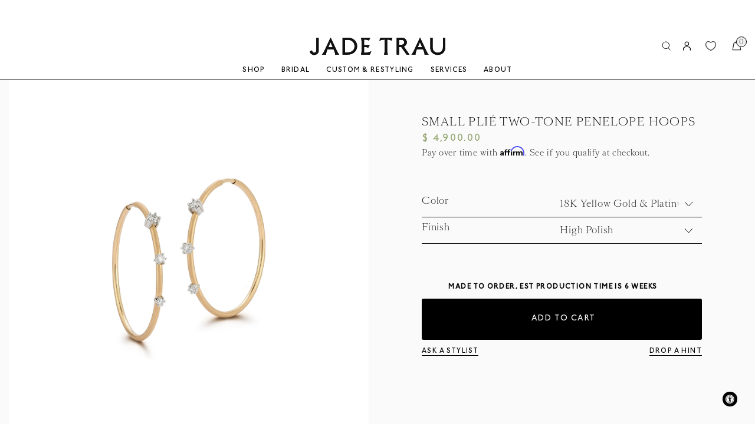

--- FILE ---
content_type: text/html; charset=utf-8
request_url: https://jadetrau.com/products/small-plie-two-tone-penelope-hoops
body_size: 110228
content:















<!doctype html>
<html >
  <!--[if lt IE 7]><html class="no-js lt-ie9 lt-ie8 lt-ie7" lang="en"> <![endif]-->
  <!--[if IE 7]><html class="no-js lt-ie9 lt-ie8" lang="en"> <![endif]-->
  <!--[if IE 8]><html class="no-js lt-ie9" lang="en"> <![endif]-->
  <!--[if IE 9 ]><html class="ie9 no-js"> <![endif]-->
  <!--[if (gt IE 9)|!(IE)]><!--> <html class="no-js"> <!--<![endif]-->
  <head>
    <link rel="stylesheet" href="https://obscure-escarpment-2240.herokuapp.com/stylesheets/bcpo-front.css">
    <script>var bcpo_product={"id":8725230747869,"title":"Small Plié Two-Tone Penelope Hoops","handle":"small-plie-two-tone-penelope-hoops","description":"\u003cp\u003eFlexible and lightweight, our new Plié hoops feature a malleable design that allows them to bend around the wrist, then return to their original structured position. At their core, each Plié piece is still gold and diamonds, but their easiness and approachability feel fresh, timeless and intensely sophisticated. \u003c\/p\u003e\n\u003cp\u003eHandcrafted in 18-karat gold, their seamless silhouette and easy-to-wear vibe make them feel luxurious but still perfect enough for the everyday. \u003c\/p\u003e\n\u003ch5\u003eMaterials \u0026amp; Measurements \u003c\/h5\u003e\n\u003cul\u003e\n\u003cli\u003eHandcrafted in 18K Yellow Gold \u0026amp; Platinum\u003c\/li\u003e\n\u003cli\u003e1.5-Inch Diameter\u003c\/li\u003e\n\u003cli\u003e0.43tcw of Diamonds\u003c\/li\u003e\n\u003cli\u003eMade in Italy. Assembled in New York City. \u003cbr\u003e\n\u003c\/li\u003e\n\u003cli\u003eSTYLE JT3294EG\u003c\/li\u003e\n\u003c\/ul\u003e\n\u003c!----\u003e\u003c!----\u003e\u003c!----\u003e","published_at":"2024-07-18T16:58:56-04:00","created_at":"2024-07-18T16:56:09-04:00","vendor":"Jade Trau","type":"Earrings","tags":["Earrings","Hoops","hoops \u0026 huggies"],"price":490000,"price_min":490000,"price_max":490000,"available":true,"price_varies":false,"compare_at_price":null,"compare_at_price_min":0,"compare_at_price_max":0,"compare_at_price_varies":false,"variants":[{"id":45510208028893,"title":"18K Yellow Gold \u0026 Platinum \/ High Polish","option1":"18K Yellow Gold \u0026 Platinum","option2":"High Polish","option3":null,"sku":"JT3294EG-YG-PLAT-HP","requires_shipping":true,"taxable":true,"featured_image":null,"available":true,"name":"Small Plié Two-Tone Penelope Hoops - 18K Yellow Gold \u0026 Platinum \/ High Polish","public_title":"18K Yellow Gold \u0026 Platinum \/ High Polish","options":["18K Yellow Gold \u0026 Platinum","High Polish"],"price":490000,"weight":0,"compare_at_price":null,"inventory_management":"shopify","barcode":null,"requires_selling_plan":false,"selling_plan_allocations":[]},{"id":45526101557469,"title":"18K Yellow Gold \u0026 Platinum \/ Satin Finish","option1":"18K Yellow Gold \u0026 Platinum","option2":"Satin Finish","option3":null,"sku":"JT3294EG-YG-PLAT","requires_shipping":true,"taxable":true,"featured_image":null,"available":true,"name":"Small Plié Two-Tone Penelope Hoops - 18K Yellow Gold \u0026 Platinum \/ Satin Finish","public_title":"18K Yellow Gold \u0026 Platinum \/ Satin Finish","options":["18K Yellow Gold \u0026 Platinum","Satin Finish"],"price":490000,"weight":0,"compare_at_price":null,"inventory_management":"shopify","barcode":null,"requires_selling_plan":false,"selling_plan_allocations":[]}],"images":["\/\/jadetrau.com\/cdn\/shop\/files\/JT32934G_356f75b4-a7be-4d90-a045-7041cf2fcde7.jpg?v=1752166138"],"featured_image":"\/\/jadetrau.com\/cdn\/shop\/files\/JT32934G_356f75b4-a7be-4d90-a045-7041cf2fcde7.jpg?v=1752166138","options":["Color","Finish"],"media":[{"alt":null,"id":36361616687325,"position":1,"preview_image":{"aspect_ratio":1.0,"height":1500,"width":1500,"src":"\/\/jadetrau.com\/cdn\/shop\/files\/JT32934G_356f75b4-a7be-4d90-a045-7041cf2fcde7.jpg?v=1752166138"},"aspect_ratio":1.0,"height":1500,"media_type":"image","src":"\/\/jadetrau.com\/cdn\/shop\/files\/JT32934G_356f75b4-a7be-4d90-a045-7041cf2fcde7.jpg?v=1752166138","width":1500}],"requires_selling_plan":false,"selling_plan_groups":[],"content":"\u003cp\u003eFlexible and lightweight, our new Plié hoops feature a malleable design that allows them to bend around the wrist, then return to their original structured position. At their core, each Plié piece is still gold and diamonds, but their easiness and approachability feel fresh, timeless and intensely sophisticated. \u003c\/p\u003e\n\u003cp\u003eHandcrafted in 18-karat gold, their seamless silhouette and easy-to-wear vibe make them feel luxurious but still perfect enough for the everyday. \u003c\/p\u003e\n\u003ch5\u003eMaterials \u0026amp; Measurements \u003c\/h5\u003e\n\u003cul\u003e\n\u003cli\u003eHandcrafted in 18K Yellow Gold \u0026amp; Platinum\u003c\/li\u003e\n\u003cli\u003e1.5-Inch Diameter\u003c\/li\u003e\n\u003cli\u003e0.43tcw of Diamonds\u003c\/li\u003e\n\u003cli\u003eMade in Italy. Assembled in New York City. \u003cbr\u003e\n\u003c\/li\u003e\n\u003cli\u003eSTYLE JT3294EG\u003c\/li\u003e\n\u003c\/ul\u003e\n\u003c!----\u003e\u003c!----\u003e\u003c!----\u003e"};  var inventory_quantity = [];inventory_quantity.push(0);inventory_quantity.push(6);if(bcpo_product) { for (var i = 0; i < bcpo_product.variants.length; i += 1) { bcpo_product.variants[i].inventory_quantity = inventory_quantity[i]; }}window.bcpo = window.bcpo || {}; bcpo.cart = {"note":null,"attributes":{},"original_total_price":0,"total_price":0,"total_discount":0,"total_weight":0.0,"item_count":0,"items":[],"requires_shipping":false,"currency":"USD","items_subtotal_price":0,"cart_level_discount_applications":[],"checkout_charge_amount":0}; bcpo.ogFormData = FormData;</script>
<!-- Google tag (gtag.js) -->
<script async src="https://www.googletagmanager.com/gtag/js?id=AW-619829409"></script>
<script>
  window.dataLayer = window.dataLayer || [];
  function gtag(){dataLayer.push(arguments);}
  gtag('js', new Date());

  gtag('config', 'AW-619829409');
</script>
    <!-- Basic page needs ================================================== -->
    <meta charset="utf-8">
    <meta name="google-site-verification" content="oqIybKp_5B5nZW8fsYsqJIIXERBm88hy0rdLgqhGd1E" />
    <meta name="viewport" content="width=device-width, initial-scale=1">
    <!-- Google tag (gtag.js) -->
<script async src="https://www.googletagmanager.com/gtag/js?id=G-D9EFMX9ZRZ"></script>
<script>
  window.dataLayer = window.dataLayer || [];
  function gtag(){dataLayer.push(arguments);}
  gtag('js', new Date());

  gtag('config', 'G-D9EFMX9ZRZ');
</script>
    <!-- Title and description ================================================== -->
    <title>
      Small Plié Two-Tone Penelope Hoops &ndash; Jade Trau
    </title>

    

    
    <meta name="description" content="Flexible and lightweight, our new Plié hoops feature a malleable design that allows them to bend around the wrist, then return to their original structured position. At their core, each Plié piece is still gold and diamonds, but their easiness and approachability feel fresh, timeless and intensely sophisticated.  Handc">
    

    <!-- Helpers ================================================== -->
    <link rel="canonical" href="https://jadetrau.com/products/small-plie-two-tone-penelope-hoops">
    <meta name="viewport" content="width=device-width, initial-scale=1.0, maximum-scale=1.0, user-scalable=no" />
    
<meta property="og:type" content="product">
<meta property="og:title" content="Small Plié Two-Tone Penelope Hoops">
<meta property="og:url" content="https://jadetrau.com/products/small-plie-two-tone-penelope-hoops">

<meta property="og:image" content="http://jadetrau.com/cdn/shop/files/JT32934G_356f75b4-a7be-4d90-a045-7041cf2fcde7_grande.jpg?v=1752166138">
<meta property="og:image:secure_url" content="https://jadetrau.com/cdn/shop/files/JT32934G_356f75b4-a7be-4d90-a045-7041cf2fcde7_grande.jpg?v=1752166138">

<meta property="og:price:amount" content="4,900.00">
<meta property="og:price:currency" content="USD">



<meta property="og:description" content="Flexible and lightweight, our new Plié hoops feature a malleable design that allows them to bend around the wrist, then return to their original structured position. At their core, each Plié piece is still gold and diamonds, but their easiness and approachability feel fresh, timeless and intensely sophisticated.  Handc">


<meta property="og:site_name" content="Jade Trau">



<meta name="twitter:card" content="summary">




<meta name="twitter:title" content="Small Plié Two-Tone Penelope Hoops">
<meta name="twitter:description" content="Flexible and lightweight, our new Plié hoops feature a malleable design that allows them to bend around the wrist, then return to their original structured position. At their core, each Plié piece is ">
<meta name="twitter:image" content="https://jadetrau.com/cdn/shop/files/JT32934G_356f75b4-a7be-4d90-a045-7041cf2fcde7_large.jpg?v=1752166138">
<meta name="twitter:image:width" content="480">
<meta name="twitter:image:height" content="480">

    <!-- Favicon -->
    
    <link rel="shortcut icon" href="//jadetrau.com/cdn/shop/files/JT_Favicon-25_32x32.png?v=1742230496" type="image/png">
    
    
<link href='https://fonts.googleapis.com/css?family=Playfair+Display:400,700|SangBleu OG Light:300,400,500,600,700' rel='stylesheet' type='text/css'>



    <script src="//jadetrau.com/cdn/shop/t/100/assets/lazysizes.js?v=68441465964607740661756211608" type="text/javascript"></script>
    <!-- Styles -->
    
    <link rel="stylesheet" href="//maxcdn.bootstrapcdn.com/bootstrap/4.0.0/css/bootstrap.min.css" integrity="sha384-Gn5384xqQ1aoWXA+058RXPxPg6fy4IWvTNh0E263XmFcJlSAwiGgFAW/dAiS6JXm" crossorigin="anonymous">
    <script src="//code.jquery.com/jquery-3.2.1.slim.min.js" integrity="sha384-KJ3o2DKtIkvYIK3UENzmM7KCkRr/rE9/Qpg6aAZGJwFDMVNA/GpGFF93hXpG5KkN" crossorigin="anonymous"></script>
    <script src="//cdnjs.cloudflare.com/ajax/libs/popper.js/1.12.9/umd/popper.min.js" integrity="sha384-ApNbgh9B+Y1QKtv3Rn7W3mgPxhU9K/ScQsAP7hUibX39j7fakFPskvXusvfa0b4Q" crossorigin="anonymous"></script>
    <script src="//maxcdn.bootstrapcdn.com/bootstrap/4.0.0/js/bootstrap.min.js" integrity="sha384-JZR6Spejh4U02d8jOt6vLEHfe/JQGiRRSQQxSfFWpi1MquVdAyjUar5+76PVCmYl" crossorigin="anonymous"></script>
    
    
    <link href="//jadetrau.com/cdn/shop/t/100/assets/fullpage.css?v=45845001236609832981756211722" rel="stylesheet" type="text/css" media="all" />
    
    <!-- Theme base and media queries -->
    <link href="//jadetrau.com/cdn/shop/t/100/assets/theme_exention.css?v=144339618654188956911756211722" rel="stylesheet" type="text/css" media="all" />
    <link href="//jadetrau.com/cdn/shop/t/100/assets/fonts.css?v=151035079463574345241756211722" rel="stylesheet" type="text/css" media="all" /> 
    <link href="//jadetrau.com/cdn/shop/t/100/assets/styles.css?v=123568408236072649031765997205" rel="stylesheet" type="text/css" media="all" /> 
    <link rel="stylesheet" href="https://use.typekit.net/ojd6eom.css">
    <link href="//jadetrau.com/cdn/shop/t/100/assets/owl.theme.css?v=5711527377933585571756211632" rel="stylesheet" type="text/css" media="all" />
    <link href="//jadetrau.com/cdn/shop/t/100/assets/theme_core.scss.css?v=23196573864648793371762950660" rel="stylesheet" type="text/css" media="all" />
    <link href="//jadetrau.com/cdn/shop/t/100/assets/responsive.css?v=17055022584439101391756211722" rel="stylesheet" type="text/css" media="all" />
    
    <link href="//jadetrau.com/cdn/shop/t/100/assets/bannereditor.css?v=91354921674039497691756211544" rel="stylesheet" type="text/css" media="all" />
    
    <!-- Scripts -->
    <script src="//jadetrau.com/cdn/shop/t/100/assets/application.js?v=55105300390671717201756211722" type="text/javascript"></script>





<script>
  window.mc_submit = "subscribe";
  window.mc_subscribing ="Your email address";
  window.ajax_cart = true;
  
  window.calculte_free_shipping_number = 4999;
  

  window.product_visitors_max = 25;
  window.product_visitors_min = 10;
  window.product_visitors_interval_min = 2;
  window.product_visitors_interval_max = 6;
  window.product_visitors_stroke = 4;

  window.product_text_countdown_reset_time = 2;
  window.product_text_countdown_delivery_time = 3;


  window.flash_sold_min_qty = 5;
  window.flash_sold_max_qty = 25;
  window.flash_sold_min_time = 3;
  window.flash_sold_max_time = 8;

  window.percent_min_value = 4;
  window.percent_max_value = 2;
  window.instock_min_value = 2;
  window.instock_max_value = 100;

  window.money_format = "$ {{amount}} USD";
  window.shop_currency = "USD";
  window.show_multiple_currencies = false;
  window.loading_url = "//jadetrau.com/cdn/shop/t/100/assets/loading.gif?v=114449802701695112611756211612"; 
  window.use_color_swatch = true;
  window.product_image_resize = true;
  window.enable_sidebar_multiple_choice = false;
  
  
  
  window.swatch_style3 = true;
  
  window.file_url = "//jadetrau.com/cdn/shop/files/?62209";
  window.asset_url = "";
  
  window.images_size = {
    is_crop: false,
    ratio_width : 1,ratio_height : 1.35,};
  
</script>

<script>
  jQuery(window).scroll(function() {
    if (jQuery(window).width() < 1025) {
      var scroll = jQuery(window).scrollTop();
      if (scroll > 10) {
        jQuery("#header-mobile").addClass("is-ticky");
        // jQuery("#header-mobile").addClass("hide");
      }else{
        jQuery("#header-mobile").removeClass("is-ticky");
        // jQuery("#header-mobile").removeClass("hide");
      }
    }
  });
</script>
    <script src="//jadetrau.com/cdn/shop/t/100/assets/skrollr.js?v=100553995459156424841756211669" type="text/javascript"></script>
    <script src="//jadetrau.com/cdn/shop/t/100/assets/tricky3.infinite-scroll.v2.min.js?v=77165359544091882501756211682" type="text/javascript"></script>
    <!-- 360 Product -->
    <script src="//jadetrau.com/cdn/shop/t/100/assets/threesixty.min.js?v=113084865051946138041756211680" type="text/javascript"></script>
    <!-- Header hook for plugins ================================================== -->

    <script async type="text/javascript" src="//static.klaviyo.com/onsite/js/klaviyo.js?company_id=L5rTxn"></script> 

    



    
  <script>window.performance && window.performance.mark && window.performance.mark('shopify.content_for_header.start');</script><meta name="google-site-verification" content="7SV2KrJyvBiZjJCtT5rhmqWmAOBIqwFIax2c_N3gOAQ">
<meta id="shopify-digital-wallet" name="shopify-digital-wallet" content="/41837232292/digital_wallets/dialog">
<meta name="shopify-checkout-api-token" content="f2f6a28f8fbb4516c1ec9c98be161d13">
<link rel="alternate" type="application/json+oembed" href="https://jadetrau.com/products/small-plie-two-tone-penelope-hoops.oembed">
<script async="async" src="/checkouts/internal/preloads.js?locale=en-US"></script>
<link rel="preconnect" href="https://shop.app" crossorigin="anonymous">
<script async="async" src="https://shop.app/checkouts/internal/preloads.js?locale=en-US&shop_id=41837232292" crossorigin="anonymous"></script>
<script id="apple-pay-shop-capabilities" type="application/json">{"shopId":41837232292,"countryCode":"US","currencyCode":"USD","merchantCapabilities":["supports3DS"],"merchantId":"gid:\/\/shopify\/Shop\/41837232292","merchantName":"Jade Trau","requiredBillingContactFields":["postalAddress","email","phone"],"requiredShippingContactFields":["postalAddress","email","phone"],"shippingType":"shipping","supportedNetworks":["visa","masterCard","amex","discover","elo","jcb"],"total":{"type":"pending","label":"Jade Trau","amount":"1.00"},"shopifyPaymentsEnabled":true,"supportsSubscriptions":true}</script>
<script id="shopify-features" type="application/json">{"accessToken":"f2f6a28f8fbb4516c1ec9c98be161d13","betas":["rich-media-storefront-analytics"],"domain":"jadetrau.com","predictiveSearch":true,"shopId":41837232292,"locale":"en"}</script>
<script>var Shopify = Shopify || {};
Shopify.shop = "jade-trau-dev.myshopify.com";
Shopify.locale = "en";
Shopify.currency = {"active":"USD","rate":"1.0"};
Shopify.country = "US";
Shopify.theme = {"name":"Jade Trau 2025 | Navigation Updates | Webinopoly","id":153693618397,"schema_name":null,"schema_version":null,"theme_store_id":null,"role":"main"};
Shopify.theme.handle = "null";
Shopify.theme.style = {"id":null,"handle":null};
Shopify.cdnHost = "jadetrau.com/cdn";
Shopify.routes = Shopify.routes || {};
Shopify.routes.root = "/";</script>
<script type="module">!function(o){(o.Shopify=o.Shopify||{}).modules=!0}(window);</script>
<script>!function(o){function n(){var o=[];function n(){o.push(Array.prototype.slice.apply(arguments))}return n.q=o,n}var t=o.Shopify=o.Shopify||{};t.loadFeatures=n(),t.autoloadFeatures=n()}(window);</script>
<script>
  window.ShopifyPay = window.ShopifyPay || {};
  window.ShopifyPay.apiHost = "shop.app\/pay";
  window.ShopifyPay.redirectState = null;
</script>
<script id="shop-js-analytics" type="application/json">{"pageType":"product"}</script>
<script defer="defer" async type="module" src="//jadetrau.com/cdn/shopifycloud/shop-js/modules/v2/client.init-shop-cart-sync_C5BV16lS.en.esm.js"></script>
<script defer="defer" async type="module" src="//jadetrau.com/cdn/shopifycloud/shop-js/modules/v2/chunk.common_CygWptCX.esm.js"></script>
<script type="module">
  await import("//jadetrau.com/cdn/shopifycloud/shop-js/modules/v2/client.init-shop-cart-sync_C5BV16lS.en.esm.js");
await import("//jadetrau.com/cdn/shopifycloud/shop-js/modules/v2/chunk.common_CygWptCX.esm.js");

  window.Shopify.SignInWithShop?.initShopCartSync?.({"fedCMEnabled":true,"windoidEnabled":true});

</script>
<script>
  window.Shopify = window.Shopify || {};
  if (!window.Shopify.featureAssets) window.Shopify.featureAssets = {};
  window.Shopify.featureAssets['shop-js'] = {"shop-cart-sync":["modules/v2/client.shop-cart-sync_ZFArdW7E.en.esm.js","modules/v2/chunk.common_CygWptCX.esm.js"],"init-fed-cm":["modules/v2/client.init-fed-cm_CmiC4vf6.en.esm.js","modules/v2/chunk.common_CygWptCX.esm.js"],"shop-button":["modules/v2/client.shop-button_tlx5R9nI.en.esm.js","modules/v2/chunk.common_CygWptCX.esm.js"],"shop-cash-offers":["modules/v2/client.shop-cash-offers_DOA2yAJr.en.esm.js","modules/v2/chunk.common_CygWptCX.esm.js","modules/v2/chunk.modal_D71HUcav.esm.js"],"init-windoid":["modules/v2/client.init-windoid_sURxWdc1.en.esm.js","modules/v2/chunk.common_CygWptCX.esm.js"],"shop-toast-manager":["modules/v2/client.shop-toast-manager_ClPi3nE9.en.esm.js","modules/v2/chunk.common_CygWptCX.esm.js"],"init-shop-email-lookup-coordinator":["modules/v2/client.init-shop-email-lookup-coordinator_B8hsDcYM.en.esm.js","modules/v2/chunk.common_CygWptCX.esm.js"],"init-shop-cart-sync":["modules/v2/client.init-shop-cart-sync_C5BV16lS.en.esm.js","modules/v2/chunk.common_CygWptCX.esm.js"],"avatar":["modules/v2/client.avatar_BTnouDA3.en.esm.js"],"pay-button":["modules/v2/client.pay-button_FdsNuTd3.en.esm.js","modules/v2/chunk.common_CygWptCX.esm.js"],"init-customer-accounts":["modules/v2/client.init-customer-accounts_DxDtT_ad.en.esm.js","modules/v2/client.shop-login-button_C5VAVYt1.en.esm.js","modules/v2/chunk.common_CygWptCX.esm.js","modules/v2/chunk.modal_D71HUcav.esm.js"],"init-shop-for-new-customer-accounts":["modules/v2/client.init-shop-for-new-customer-accounts_ChsxoAhi.en.esm.js","modules/v2/client.shop-login-button_C5VAVYt1.en.esm.js","modules/v2/chunk.common_CygWptCX.esm.js","modules/v2/chunk.modal_D71HUcav.esm.js"],"shop-login-button":["modules/v2/client.shop-login-button_C5VAVYt1.en.esm.js","modules/v2/chunk.common_CygWptCX.esm.js","modules/v2/chunk.modal_D71HUcav.esm.js"],"init-customer-accounts-sign-up":["modules/v2/client.init-customer-accounts-sign-up_CPSyQ0Tj.en.esm.js","modules/v2/client.shop-login-button_C5VAVYt1.en.esm.js","modules/v2/chunk.common_CygWptCX.esm.js","modules/v2/chunk.modal_D71HUcav.esm.js"],"shop-follow-button":["modules/v2/client.shop-follow-button_Cva4Ekp9.en.esm.js","modules/v2/chunk.common_CygWptCX.esm.js","modules/v2/chunk.modal_D71HUcav.esm.js"],"checkout-modal":["modules/v2/client.checkout-modal_BPM8l0SH.en.esm.js","modules/v2/chunk.common_CygWptCX.esm.js","modules/v2/chunk.modal_D71HUcav.esm.js"],"lead-capture":["modules/v2/client.lead-capture_Bi8yE_yS.en.esm.js","modules/v2/chunk.common_CygWptCX.esm.js","modules/v2/chunk.modal_D71HUcav.esm.js"],"shop-login":["modules/v2/client.shop-login_D6lNrXab.en.esm.js","modules/v2/chunk.common_CygWptCX.esm.js","modules/v2/chunk.modal_D71HUcav.esm.js"],"payment-terms":["modules/v2/client.payment-terms_CZxnsJam.en.esm.js","modules/v2/chunk.common_CygWptCX.esm.js","modules/v2/chunk.modal_D71HUcav.esm.js"]};
</script>
<script>(function() {
  var isLoaded = false;
  function asyncLoad() {
    if (isLoaded) return;
    isLoaded = true;
    var urls = ["https:\/\/widgetic.com\/sdk\/sdk.js?shop=jade-trau-dev.myshopify.com","https:\/\/remove-recaptcha.crucialcommerceapps.com\/appJS?shop=jade-trau-dev.myshopify.com","https:\/\/accessibly.onthemapmarketing.com\/public\/widget\/run.js?shop=jade-trau-dev.myshopify.com","https:\/\/str.rise-ai.com\/?shop=jade-trau-dev.myshopify.com","https:\/\/strn.rise-ai.com\/?shop=jade-trau-dev.myshopify.com","https:\/\/cdn-loyalty.yotpo.com\/loader\/ZYXTVVB5WZMH2-O4YXgdBA.js?shop=jade-trau-dev.myshopify.com","https:\/\/cdn.shopify.com\/s\/files\/1\/0418\/3723\/2292\/t\/25\/assets\/affirmShopify.js?v=1661180897\u0026shop=jade-trau-dev.myshopify.com","https:\/\/static.shareasale.com\/json\/shopify\/deduplication.js?shop=jade-trau-dev.myshopify.com","https:\/\/static.shareasale.com\/json\/shopify\/shareasale-tracking.js?sasmid=137005\u0026ssmtid=19038\u0026shop=jade-trau-dev.myshopify.com","https:\/\/na.shgcdn3.com\/pixel-collector.js?shop=jade-trau-dev.myshopify.com"];
    for (var i = 0; i < urls.length; i++) {
      var s = document.createElement('script');
      s.type = 'text/javascript';
      s.async = true;
      s.src = urls[i];
      var x = document.getElementsByTagName('script')[0];
      x.parentNode.insertBefore(s, x);
    }
  };
  if(window.attachEvent) {
    window.attachEvent('onload', asyncLoad);
  } else {
    window.addEventListener('load', asyncLoad, false);
  }
})();</script>
<script id="__st">var __st={"a":41837232292,"offset":-18000,"reqid":"52287522-457d-4c33-9010-cb69c0ec6584-1768772501","pageurl":"jadetrau.com\/products\/small-plie-two-tone-penelope-hoops","u":"03838a87c141","p":"product","rtyp":"product","rid":8725230747869};</script>
<script>window.ShopifyPaypalV4VisibilityTracking = true;</script>
<script id="captcha-bootstrap">!function(){'use strict';const t='contact',e='account',n='new_comment',o=[[t,t],['blogs',n],['comments',n],[t,'customer']],c=[[e,'customer_login'],[e,'guest_login'],[e,'recover_customer_password'],[e,'create_customer']],r=t=>t.map((([t,e])=>`form[action*='/${t}']:not([data-nocaptcha='true']) input[name='form_type'][value='${e}']`)).join(','),a=t=>()=>t?[...document.querySelectorAll(t)].map((t=>t.form)):[];function s(){const t=[...o],e=r(t);return a(e)}const i='password',u='form_key',d=['recaptcha-v3-token','g-recaptcha-response','h-captcha-response',i],f=()=>{try{return window.sessionStorage}catch{return}},m='__shopify_v',_=t=>t.elements[u];function p(t,e,n=!1){try{const o=window.sessionStorage,c=JSON.parse(o.getItem(e)),{data:r}=function(t){const{data:e,action:n}=t;return t[m]||n?{data:e,action:n}:{data:t,action:n}}(c);for(const[e,n]of Object.entries(r))t.elements[e]&&(t.elements[e].value=n);n&&o.removeItem(e)}catch(o){console.error('form repopulation failed',{error:o})}}const l='form_type',E='cptcha';function T(t){t.dataset[E]=!0}const w=window,h=w.document,L='Shopify',v='ce_forms',y='captcha';let A=!1;((t,e)=>{const n=(g='f06e6c50-85a8-45c8-87d0-21a2b65856fe',I='https://cdn.shopify.com/shopifycloud/storefront-forms-hcaptcha/ce_storefront_forms_captcha_hcaptcha.v1.5.2.iife.js',D={infoText:'Protected by hCaptcha',privacyText:'Privacy',termsText:'Terms'},(t,e,n)=>{const o=w[L][v],c=o.bindForm;if(c)return c(t,g,e,D).then(n);var r;o.q.push([[t,g,e,D],n]),r=I,A||(h.body.append(Object.assign(h.createElement('script'),{id:'captcha-provider',async:!0,src:r})),A=!0)});var g,I,D;w[L]=w[L]||{},w[L][v]=w[L][v]||{},w[L][v].q=[],w[L][y]=w[L][y]||{},w[L][y].protect=function(t,e){n(t,void 0,e),T(t)},Object.freeze(w[L][y]),function(t,e,n,w,h,L){const[v,y,A,g]=function(t,e,n){const i=e?o:[],u=t?c:[],d=[...i,...u],f=r(d),m=r(i),_=r(d.filter((([t,e])=>n.includes(e))));return[a(f),a(m),a(_),s()]}(w,h,L),I=t=>{const e=t.target;return e instanceof HTMLFormElement?e:e&&e.form},D=t=>v().includes(t);t.addEventListener('submit',(t=>{const e=I(t);if(!e)return;const n=D(e)&&!e.dataset.hcaptchaBound&&!e.dataset.recaptchaBound,o=_(e),c=g().includes(e)&&(!o||!o.value);(n||c)&&t.preventDefault(),c&&!n&&(function(t){try{if(!f())return;!function(t){const e=f();if(!e)return;const n=_(t);if(!n)return;const o=n.value;o&&e.removeItem(o)}(t);const e=Array.from(Array(32),(()=>Math.random().toString(36)[2])).join('');!function(t,e){_(t)||t.append(Object.assign(document.createElement('input'),{type:'hidden',name:u})),t.elements[u].value=e}(t,e),function(t,e){const n=f();if(!n)return;const o=[...t.querySelectorAll(`input[type='${i}']`)].map((({name:t})=>t)),c=[...d,...o],r={};for(const[a,s]of new FormData(t).entries())c.includes(a)||(r[a]=s);n.setItem(e,JSON.stringify({[m]:1,action:t.action,data:r}))}(t,e)}catch(e){console.error('failed to persist form',e)}}(e),e.submit())}));const S=(t,e)=>{t&&!t.dataset[E]&&(n(t,e.some((e=>e===t))),T(t))};for(const o of['focusin','change'])t.addEventListener(o,(t=>{const e=I(t);D(e)&&S(e,y())}));const B=e.get('form_key'),M=e.get(l),P=B&&M;t.addEventListener('DOMContentLoaded',(()=>{const t=y();if(P)for(const e of t)e.elements[l].value===M&&p(e,B);[...new Set([...A(),...v().filter((t=>'true'===t.dataset.shopifyCaptcha))])].forEach((e=>S(e,t)))}))}(h,new URLSearchParams(w.location.search),n,t,e,['guest_login'])})(!0,!0)}();</script>
<script integrity="sha256-4kQ18oKyAcykRKYeNunJcIwy7WH5gtpwJnB7kiuLZ1E=" data-source-attribution="shopify.loadfeatures" defer="defer" src="//jadetrau.com/cdn/shopifycloud/storefront/assets/storefront/load_feature-a0a9edcb.js" crossorigin="anonymous"></script>
<script crossorigin="anonymous" defer="defer" src="//jadetrau.com/cdn/shopifycloud/storefront/assets/shopify_pay/storefront-65b4c6d7.js?v=20250812"></script>
<script data-source-attribution="shopify.dynamic_checkout.dynamic.init">var Shopify=Shopify||{};Shopify.PaymentButton=Shopify.PaymentButton||{isStorefrontPortableWallets:!0,init:function(){window.Shopify.PaymentButton.init=function(){};var t=document.createElement("script");t.src="https://jadetrau.com/cdn/shopifycloud/portable-wallets/latest/portable-wallets.en.js",t.type="module",document.head.appendChild(t)}};
</script>
<script data-source-attribution="shopify.dynamic_checkout.buyer_consent">
  function portableWalletsHideBuyerConsent(e){var t=document.getElementById("shopify-buyer-consent"),n=document.getElementById("shopify-subscription-policy-button");t&&n&&(t.classList.add("hidden"),t.setAttribute("aria-hidden","true"),n.removeEventListener("click",e))}function portableWalletsShowBuyerConsent(e){var t=document.getElementById("shopify-buyer-consent"),n=document.getElementById("shopify-subscription-policy-button");t&&n&&(t.classList.remove("hidden"),t.removeAttribute("aria-hidden"),n.addEventListener("click",e))}window.Shopify?.PaymentButton&&(window.Shopify.PaymentButton.hideBuyerConsent=portableWalletsHideBuyerConsent,window.Shopify.PaymentButton.showBuyerConsent=portableWalletsShowBuyerConsent);
</script>
<script data-source-attribution="shopify.dynamic_checkout.cart.bootstrap">document.addEventListener("DOMContentLoaded",(function(){function t(){return document.querySelector("shopify-accelerated-checkout-cart, shopify-accelerated-checkout")}if(t())Shopify.PaymentButton.init();else{new MutationObserver((function(e,n){t()&&(Shopify.PaymentButton.init(),n.disconnect())})).observe(document.body,{childList:!0,subtree:!0})}}));
</script>
<link id="shopify-accelerated-checkout-styles" rel="stylesheet" media="screen" href="https://jadetrau.com/cdn/shopifycloud/portable-wallets/latest/accelerated-checkout-backwards-compat.css" crossorigin="anonymous">
<style id="shopify-accelerated-checkout-cart">
        #shopify-buyer-consent {
  margin-top: 1em;
  display: inline-block;
  width: 100%;
}

#shopify-buyer-consent.hidden {
  display: none;
}

#shopify-subscription-policy-button {
  background: none;
  border: none;
  padding: 0;
  text-decoration: underline;
  font-size: inherit;
  cursor: pointer;
}

#shopify-subscription-policy-button::before {
  box-shadow: none;
}

      </style>

<script>window.performance && window.performance.mark && window.performance.mark('shopify.content_for_header.end');</script>
  





  <script type="text/javascript">
    
      window.__shgMoneyFormat = window.__shgMoneyFormat || {"AED":{"currency":"AED","currency_symbol":"د.إ","currency_symbol_location":"left","decimal_places":2,"decimal_separator":".","thousands_separator":","},"AFN":{"currency":"AFN","currency_symbol":"؋","currency_symbol_location":"left","decimal_places":2,"decimal_separator":".","thousands_separator":","},"ALL":{"currency":"ALL","currency_symbol":"L","currency_symbol_location":"left","decimal_places":2,"decimal_separator":".","thousands_separator":","},"AMD":{"currency":"AMD","currency_symbol":"դր.","currency_symbol_location":"left","decimal_places":2,"decimal_separator":".","thousands_separator":","},"ANG":{"currency":"ANG","currency_symbol":"ƒ","currency_symbol_location":"left","decimal_places":2,"decimal_separator":".","thousands_separator":","},"AUD":{"currency":"AUD","currency_symbol":"$","currency_symbol_location":"left","decimal_places":2,"decimal_separator":".","thousands_separator":","},"AWG":{"currency":"AWG","currency_symbol":"ƒ","currency_symbol_location":"left","decimal_places":2,"decimal_separator":".","thousands_separator":","},"AZN":{"currency":"AZN","currency_symbol":"₼","currency_symbol_location":"left","decimal_places":2,"decimal_separator":".","thousands_separator":","},"BAM":{"currency":"BAM","currency_symbol":"КМ","currency_symbol_location":"left","decimal_places":2,"decimal_separator":".","thousands_separator":","},"BBD":{"currency":"BBD","currency_symbol":"$","currency_symbol_location":"left","decimal_places":2,"decimal_separator":".","thousands_separator":","},"BDT":{"currency":"BDT","currency_symbol":"৳","currency_symbol_location":"left","decimal_places":2,"decimal_separator":".","thousands_separator":","},"BIF":{"currency":"BIF","currency_symbol":"Fr","currency_symbol_location":"left","decimal_places":2,"decimal_separator":".","thousands_separator":","},"BND":{"currency":"BND","currency_symbol":"$","currency_symbol_location":"left","decimal_places":2,"decimal_separator":".","thousands_separator":","},"BOB":{"currency":"BOB","currency_symbol":"Bs.","currency_symbol_location":"left","decimal_places":2,"decimal_separator":".","thousands_separator":","},"BSD":{"currency":"BSD","currency_symbol":"$","currency_symbol_location":"left","decimal_places":2,"decimal_separator":".","thousands_separator":","},"BWP":{"currency":"BWP","currency_symbol":"P","currency_symbol_location":"left","decimal_places":2,"decimal_separator":".","thousands_separator":","},"BZD":{"currency":"BZD","currency_symbol":"$","currency_symbol_location":"left","decimal_places":2,"decimal_separator":".","thousands_separator":","},"CAD":{"currency":"CAD","currency_symbol":"$","currency_symbol_location":"left","decimal_places":2,"decimal_separator":".","thousands_separator":","},"CDF":{"currency":"CDF","currency_symbol":"Fr","currency_symbol_location":"left","decimal_places":2,"decimal_separator":".","thousands_separator":","},"CHF":{"currency":"CHF","currency_symbol":"CHF","currency_symbol_location":"left","decimal_places":2,"decimal_separator":".","thousands_separator":","},"CNY":{"currency":"CNY","currency_symbol":"¥","currency_symbol_location":"left","decimal_places":2,"decimal_separator":".","thousands_separator":","},"CRC":{"currency":"CRC","currency_symbol":"₡","currency_symbol_location":"left","decimal_places":2,"decimal_separator":".","thousands_separator":","},"CVE":{"currency":"CVE","currency_symbol":"$","currency_symbol_location":"left","decimal_places":2,"decimal_separator":".","thousands_separator":","},"CZK":{"currency":"CZK","currency_symbol":"Kč","currency_symbol_location":"left","decimal_places":2,"decimal_separator":".","thousands_separator":","},"DJF":{"currency":"DJF","currency_symbol":"Fdj","currency_symbol_location":"left","decimal_places":2,"decimal_separator":".","thousands_separator":","},"DKK":{"currency":"DKK","currency_symbol":"kr.","currency_symbol_location":"left","decimal_places":2,"decimal_separator":".","thousands_separator":","},"DOP":{"currency":"DOP","currency_symbol":"$","currency_symbol_location":"left","decimal_places":2,"decimal_separator":".","thousands_separator":","},"DZD":{"currency":"DZD","currency_symbol":"د.ج","currency_symbol_location":"left","decimal_places":2,"decimal_separator":".","thousands_separator":","},"EGP":{"currency":"EGP","currency_symbol":"ج.م","currency_symbol_location":"left","decimal_places":2,"decimal_separator":".","thousands_separator":","},"ETB":{"currency":"ETB","currency_symbol":"Br","currency_symbol_location":"left","decimal_places":2,"decimal_separator":".","thousands_separator":","},"EUR":{"currency":"EUR","currency_symbol":"€","currency_symbol_location":"left","decimal_places":2,"decimal_separator":".","thousands_separator":","},"FJD":{"currency":"FJD","currency_symbol":"$","currency_symbol_location":"left","decimal_places":2,"decimal_separator":".","thousands_separator":","},"FKP":{"currency":"FKP","currency_symbol":"£","currency_symbol_location":"left","decimal_places":2,"decimal_separator":".","thousands_separator":","},"GBP":{"currency":"GBP","currency_symbol":"£","currency_symbol_location":"left","decimal_places":2,"decimal_separator":".","thousands_separator":","},"GMD":{"currency":"GMD","currency_symbol":"D","currency_symbol_location":"left","decimal_places":2,"decimal_separator":".","thousands_separator":","},"GNF":{"currency":"GNF","currency_symbol":"Fr","currency_symbol_location":"left","decimal_places":2,"decimal_separator":".","thousands_separator":","},"GTQ":{"currency":"GTQ","currency_symbol":"Q","currency_symbol_location":"left","decimal_places":2,"decimal_separator":".","thousands_separator":","},"GYD":{"currency":"GYD","currency_symbol":"$","currency_symbol_location":"left","decimal_places":2,"decimal_separator":".","thousands_separator":","},"HKD":{"currency":"HKD","currency_symbol":"$","currency_symbol_location":"left","decimal_places":2,"decimal_separator":".","thousands_separator":","},"HNL":{"currency":"HNL","currency_symbol":"L","currency_symbol_location":"left","decimal_places":2,"decimal_separator":".","thousands_separator":","},"HUF":{"currency":"HUF","currency_symbol":"Ft","currency_symbol_location":"left","decimal_places":2,"decimal_separator":".","thousands_separator":","},"IDR":{"currency":"IDR","currency_symbol":"Rp","currency_symbol_location":"left","decimal_places":2,"decimal_separator":".","thousands_separator":","},"ILS":{"currency":"ILS","currency_symbol":"₪","currency_symbol_location":"left","decimal_places":2,"decimal_separator":".","thousands_separator":","},"INR":{"currency":"INR","currency_symbol":"₹","currency_symbol_location":"left","decimal_places":2,"decimal_separator":".","thousands_separator":","},"ISK":{"currency":"ISK","currency_symbol":"kr.","currency_symbol_location":"left","decimal_places":2,"decimal_separator":".","thousands_separator":","},"JMD":{"currency":"JMD","currency_symbol":"$","currency_symbol_location":"left","decimal_places":2,"decimal_separator":".","thousands_separator":","},"JPY":{"currency":"JPY","currency_symbol":"¥","currency_symbol_location":"left","decimal_places":2,"decimal_separator":".","thousands_separator":","},"KES":{"currency":"KES","currency_symbol":"KSh","currency_symbol_location":"left","decimal_places":2,"decimal_separator":".","thousands_separator":","},"KGS":{"currency":"KGS","currency_symbol":"som","currency_symbol_location":"left","decimal_places":2,"decimal_separator":".","thousands_separator":","},"KHR":{"currency":"KHR","currency_symbol":"៛","currency_symbol_location":"left","decimal_places":2,"decimal_separator":".","thousands_separator":","},"KMF":{"currency":"KMF","currency_symbol":"Fr","currency_symbol_location":"left","decimal_places":2,"decimal_separator":".","thousands_separator":","},"KRW":{"currency":"KRW","currency_symbol":"₩","currency_symbol_location":"left","decimal_places":2,"decimal_separator":".","thousands_separator":","},"KYD":{"currency":"KYD","currency_symbol":"$","currency_symbol_location":"left","decimal_places":2,"decimal_separator":".","thousands_separator":","},"KZT":{"currency":"KZT","currency_symbol":"₸","currency_symbol_location":"left","decimal_places":2,"decimal_separator":".","thousands_separator":","},"LAK":{"currency":"LAK","currency_symbol":"₭","currency_symbol_location":"left","decimal_places":2,"decimal_separator":".","thousands_separator":","},"LBP":{"currency":"LBP","currency_symbol":"ل.ل","currency_symbol_location":"left","decimal_places":2,"decimal_separator":".","thousands_separator":","},"LKR":{"currency":"LKR","currency_symbol":"₨","currency_symbol_location":"left","decimal_places":2,"decimal_separator":".","thousands_separator":","},"MAD":{"currency":"MAD","currency_symbol":"د.م.","currency_symbol_location":"left","decimal_places":2,"decimal_separator":".","thousands_separator":","},"MDL":{"currency":"MDL","currency_symbol":"L","currency_symbol_location":"left","decimal_places":2,"decimal_separator":".","thousands_separator":","},"MKD":{"currency":"MKD","currency_symbol":"ден","currency_symbol_location":"left","decimal_places":2,"decimal_separator":".","thousands_separator":","},"MMK":{"currency":"MMK","currency_symbol":"K","currency_symbol_location":"left","decimal_places":2,"decimal_separator":".","thousands_separator":","},"MNT":{"currency":"MNT","currency_symbol":"₮","currency_symbol_location":"left","decimal_places":2,"decimal_separator":".","thousands_separator":","},"MOP":{"currency":"MOP","currency_symbol":"P","currency_symbol_location":"left","decimal_places":2,"decimal_separator":".","thousands_separator":","},"MUR":{"currency":"MUR","currency_symbol":"₨","currency_symbol_location":"left","decimal_places":2,"decimal_separator":".","thousands_separator":","},"MVR":{"currency":"MVR","currency_symbol":"MVR","currency_symbol_location":"left","decimal_places":2,"decimal_separator":".","thousands_separator":","},"MWK":{"currency":"MWK","currency_symbol":"MK","currency_symbol_location":"left","decimal_places":2,"decimal_separator":".","thousands_separator":","},"MYR":{"currency":"MYR","currency_symbol":"RM","currency_symbol_location":"left","decimal_places":2,"decimal_separator":".","thousands_separator":","},"NGN":{"currency":"NGN","currency_symbol":"₦","currency_symbol_location":"left","decimal_places":2,"decimal_separator":".","thousands_separator":","},"NIO":{"currency":"NIO","currency_symbol":"C$","currency_symbol_location":"left","decimal_places":2,"decimal_separator":".","thousands_separator":","},"NPR":{"currency":"NPR","currency_symbol":"Rs.","currency_symbol_location":"left","decimal_places":2,"decimal_separator":".","thousands_separator":","},"NZD":{"currency":"NZD","currency_symbol":"$","currency_symbol_location":"left","decimal_places":2,"decimal_separator":".","thousands_separator":","},"PEN":{"currency":"PEN","currency_symbol":"S/","currency_symbol_location":"left","decimal_places":2,"decimal_separator":".","thousands_separator":","},"PGK":{"currency":"PGK","currency_symbol":"K","currency_symbol_location":"left","decimal_places":2,"decimal_separator":".","thousands_separator":","},"PHP":{"currency":"PHP","currency_symbol":"₱","currency_symbol_location":"left","decimal_places":2,"decimal_separator":".","thousands_separator":","},"PKR":{"currency":"PKR","currency_symbol":"₨","currency_symbol_location":"left","decimal_places":2,"decimal_separator":".","thousands_separator":","},"PLN":{"currency":"PLN","currency_symbol":"zł","currency_symbol_location":"left","decimal_places":2,"decimal_separator":".","thousands_separator":","},"PYG":{"currency":"PYG","currency_symbol":"₲","currency_symbol_location":"left","decimal_places":2,"decimal_separator":".","thousands_separator":","},"QAR":{"currency":"QAR","currency_symbol":"ر.ق","currency_symbol_location":"left","decimal_places":2,"decimal_separator":".","thousands_separator":","},"RON":{"currency":"RON","currency_symbol":"Lei","currency_symbol_location":"left","decimal_places":2,"decimal_separator":".","thousands_separator":","},"RSD":{"currency":"RSD","currency_symbol":"РСД","currency_symbol_location":"left","decimal_places":2,"decimal_separator":".","thousands_separator":","},"RWF":{"currency":"RWF","currency_symbol":"FRw","currency_symbol_location":"left","decimal_places":2,"decimal_separator":".","thousands_separator":","},"SAR":{"currency":"SAR","currency_symbol":"ر.س","currency_symbol_location":"left","decimal_places":2,"decimal_separator":".","thousands_separator":","},"SBD":{"currency":"SBD","currency_symbol":"$","currency_symbol_location":"left","decimal_places":2,"decimal_separator":".","thousands_separator":","},"SEK":{"currency":"SEK","currency_symbol":"kr","currency_symbol_location":"left","decimal_places":2,"decimal_separator":".","thousands_separator":","},"SGD":{"currency":"SGD","currency_symbol":"$","currency_symbol_location":"left","decimal_places":2,"decimal_separator":".","thousands_separator":","},"SHP":{"currency":"SHP","currency_symbol":"£","currency_symbol_location":"left","decimal_places":2,"decimal_separator":".","thousands_separator":","},"SLL":{"currency":"SLL","currency_symbol":"Le","currency_symbol_location":"left","decimal_places":2,"decimal_separator":".","thousands_separator":","},"STD":{"currency":"STD","currency_symbol":"Db","currency_symbol_location":"left","decimal_places":2,"decimal_separator":".","thousands_separator":","},"THB":{"currency":"THB","currency_symbol":"฿","currency_symbol_location":"left","decimal_places":2,"decimal_separator":".","thousands_separator":","},"TJS":{"currency":"TJS","currency_symbol":"ЅМ","currency_symbol_location":"left","decimal_places":2,"decimal_separator":".","thousands_separator":","},"TOP":{"currency":"TOP","currency_symbol":"T$","currency_symbol_location":"left","decimal_places":2,"decimal_separator":".","thousands_separator":","},"TTD":{"currency":"TTD","currency_symbol":"$","currency_symbol_location":"left","decimal_places":2,"decimal_separator":".","thousands_separator":","},"TWD":{"currency":"TWD","currency_symbol":"$","currency_symbol_location":"left","decimal_places":2,"decimal_separator":".","thousands_separator":","},"TZS":{"currency":"TZS","currency_symbol":"Sh","currency_symbol_location":"left","decimal_places":2,"decimal_separator":".","thousands_separator":","},"UAH":{"currency":"UAH","currency_symbol":"₴","currency_symbol_location":"left","decimal_places":2,"decimal_separator":".","thousands_separator":","},"UGX":{"currency":"UGX","currency_symbol":"USh","currency_symbol_location":"left","decimal_places":2,"decimal_separator":".","thousands_separator":","},"USD":{"currency":"USD","currency_symbol":"$\u0026nbsp;","currency_symbol_location":"left","decimal_places":2,"decimal_separator":".","thousands_separator":","},"UYU":{"currency":"UYU","currency_symbol":"$U","currency_symbol_location":"left","decimal_places":2,"decimal_separator":".","thousands_separator":","},"UZS":{"currency":"UZS","currency_symbol":"so'm","currency_symbol_location":"left","decimal_places":2,"decimal_separator":".","thousands_separator":","},"VND":{"currency":"VND","currency_symbol":"₫","currency_symbol_location":"left","decimal_places":2,"decimal_separator":".","thousands_separator":","},"VUV":{"currency":"VUV","currency_symbol":"Vt","currency_symbol_location":"left","decimal_places":2,"decimal_separator":".","thousands_separator":","},"WST":{"currency":"WST","currency_symbol":"T","currency_symbol_location":"left","decimal_places":2,"decimal_separator":".","thousands_separator":","},"XAF":{"currency":"XAF","currency_symbol":"CFA","currency_symbol_location":"left","decimal_places":2,"decimal_separator":".","thousands_separator":","},"XCD":{"currency":"XCD","currency_symbol":"$","currency_symbol_location":"left","decimal_places":2,"decimal_separator":".","thousands_separator":","},"XOF":{"currency":"XOF","currency_symbol":"Fr","currency_symbol_location":"left","decimal_places":2,"decimal_separator":".","thousands_separator":","},"XPF":{"currency":"XPF","currency_symbol":"Fr","currency_symbol_location":"left","decimal_places":2,"decimal_separator":".","thousands_separator":","},"YER":{"currency":"YER","currency_symbol":"﷼","currency_symbol_location":"left","decimal_places":2,"decimal_separator":".","thousands_separator":","}};
    
    window.__shgCurrentCurrencyCode = window.__shgCurrentCurrencyCode || {
      currency: "USD",
      currency_symbol: "$",
      decimal_separator: ".",
      thousands_separator: ",",
      decimal_places: 2,
      currency_symbol_location: "left"
    };
  </script>



<!--[if lt IE 9]>
    <script src="//html5shiv.googlecode.com/svn/trunk/html5.js" type="text/javascript"></script>
    <![endif]-->

    
  
    
      <style>
        li.level-top.menu-dropdown.megamenu-dropdow.bridal span,  li.level-top.menu-dropdown.bridal span{
        color:black !Important;    
    }
      </style>
    
     
     
       
 


       

  
<style>
      .header-absolute.header-layout-01 {
    background-color: #fff !important;
}
.header-absolute .header {
    background-color: #fff !Important;
       }
  
     .col-md-2.col-12.header_twoLi a {
    color: rgb(121 119 124) !important;
  }
       .whiteico {
    display: none;
}
      img.blackico {
    display: revert !important;
    max-width:88% !Important;
}
  a.navigable span{
    color: rgb(0 0 0) !important;
}
a.navigable span:hover {
    color: rgb(0 0 0) !important;
}

  .a {
    fill: #000000 !important;
}
  .header-inner .site-nav {
    border-bottom: 1px solid rgb(0 0 0) !important;
    line-height: 2em;
    width: 100%;
    padding: 12px;
    padding-top: 0px !important;
}
      li.level-top.menu-dropdown.megamenu-dropdow.shop span {
    color:black !Important;    
  }
  li.level-top.menu-dropdown.megamenu-dropdow.discover span {
    color:black !Important;    
  }
  li.level-top.menu-dropdown.megamenu-dropdow.about span {
    color:black !Important;    
  }
  li.level-top.menu-dropdown.megamenu-dropdow.custom span {
    color:black !Important;    
  }
  
 
</style>








    

    <!-- "snippets/weglot_hreftags.liquid" was not rendered, the associated app was uninstalled -->
    <!-- "snippets/weglot_switcher.liquid" was not rendered, the associated app was uninstalled -->

    
<script>window.__pagefly_analytics_settings__={"acceptTracking":true};</script>

    

    <link href="//jadetrau.com/cdn/shop/t/100/assets/custom-css-shopify.css?v=152152451423072502421762360168" rel="stylesheet" type="text/css" media="all" />
    <script id="qikify-smartmenu-status" type="application/json"></script><script id="qikify-smartmenu-data" type="application/json"></script>
    <script type="text/javascript" src="https://sdk.qikify.com/tmenu/app-v5.js?token=CnnPUqWbMh4g8WTnUN5YSn7dJPJtIseb&shop=jade-trau-dev.myshopify.com" defer="defer"></script>
    <link href="//jadetrau.com/cdn/shop/t/100/assets/custom.scss.css?v=51942428996426558721759158649" rel="stylesheet" type="text/css" media="all" />
    
    
  
	    
    
    
    <script src="//jadetrau.com/cdn/shop/t/100/assets/magiczoomplus.js?v=30799240050573136481756211615" type="text/javascript"></script>
    <link href="//jadetrau.com/cdn/shop/t/100/assets/magiczoomplus.css?v=86685751658445847641756211615" rel="stylesheet" type="text/css" media="all" />
    
    <script src="//jadetrau.com/cdn/shop/t/100/assets/magicscroll.js?v=162806166058174422581756211614" type="text/javascript"></script>
    <link href="//jadetrau.com/cdn/shop/t/100/assets/magicscroll.css?v=14393344627398674981756211614" rel="stylesheet" type="text/css" media="all" />
    
    <link href="//jadetrau.com/cdn/shop/t/100/assets/magiczoomplus.additional.css?v=7588833124491004381756211614" rel="stylesheet" type="text/css" media="all" />
    <script type="text/javascript">
    mzOptions = {
		'zoomWidth':'auto',
		'zoomHeight':'auto',
		'zoomPosition':'inner',
		'zoomDistance':10,
		'selectorTrigger':'click',
		'transitionEffect':true,
		'zoomMode':'magnifier',
		'zoomOn':'hover',
		'zoomCaption':'off',
		'upscale':true,
		'variableZoom':true,
		'smoothing':true,
		'expand':'off',
		'expandZoomMode':'zoom',
		'expandZoomOn':'click',
		'expandCaption':false,
		'closeOnClickOutside':true,
		'hint':'off',
		'textHoverZoomHint':'Hover to zoom',
		'textClickZoomHint':'Click to zoom',
		'textExpandHint':'Click to expand',
		'textBtnClose':'Close',
		'textBtnNext':'Next',
		'textBtnPrev':'Previous',
		'lazyZoom':false,
		'rightClick':false
    }
    mzMobileOptions = {
		'zoomMode':'magnifier',
		'textHoverZoomHint':'Touch to zoom',
		'textClickZoomHint':'Double tap to zoom',
		'textExpandHint':'Tap to expand'
    }
    
    MagicScrollOptions = {
		'width':'auto',
		'height':'auto',
		'mode':'scroll',
		'items':'4',
		'speed':600,
		'autoplay':0,
		'loop':'infinite',
		'step':'auto',
		'arrows':'outside',
		'pagination':false,
		'easing':'cubic-bezier(.8, 0, .5, 1)',
		'scrollOnWheel':'auto',
		'lazy-load':false
    }
    
    </script>
    <script src="//jadetrau.com/cdn/shop/t/100/assets/magiczoomplus.sirv.js?v=145885572873027256821756211615" type="text/javascript"></script>
    


  
    <script async src="https://www.googletagmanager.com/gtag/js?id=G-YBNSC4GHK9"></script>
    <script>
      window.dataLayer = window.dataLayer || [];
      function gtag() {
        dataLayer.push(arguments);
      }
      gtag('js', new Date());
      gtag('config', 'G-YBNSC4GHK9');
    </script>
    

  
  
  

<script type="text/javascript">
  
    window.SHG_CUSTOMER = null;
  
</script>







    
  <!-- Hotjar Tracking Code for https://www.jadetrau.com -->
<script>
    (function(h,o,t,j,a,r){
        h.hj=h.hj||function(){(h.hj.q=h.hj.q||[]).push(arguments)};
        h._hjSettings={hjid:2929258,hjsv:6};
        a=o.getElementsByTagName('head')[0];
        r=o.createElement('script');r.async=1;
        r.src=t+h._hjSettings.hjid+j+h._hjSettings.hjsv;
        a.appendChild(r);
    })(window,document,'https://static.hotjar.com/c/hotjar-','.js?sv=');

  

    var windowsize = $(window).width(); 
 
    function checkWidth() {
        windowsize = $(window).width();
    }
    // Execute on load
    checkWidth();
    // Bind event listener
    $(window).resize(checkWidth);
</script>
<script>window.is_hulkpo_installed=true</script>
<script src="//jadetrau.com/cdn/shop/t/100/assets/bss-file-configdata.js?v=159974557963187593651756211553" type="text/javascript"></script><script>
              if (typeof BSS_PL == 'undefined') {
                  var BSS_PL = {};
              }
              
              var bssPlApiServer = "https://product-labels-pro.bsscommerce.com";
              BSS_PL.customerTags = 'null';
              BSS_PL.configData = configDatas;
              BSS_PL.storeId = 28982;
              BSS_PL.currentPlan = "false";
              BSS_PL.storeIdCustomOld = "10678";
              BSS_PL.storeIdOldWIthPriority = "12200";
              BSS_PL.apiServerProduction = "https://product-labels-pro.bsscommerce.com";
              
              </script>
          <style>
.homepage-slideshow .slick-slide .bss_pl_img {
    visibility: hidden !important;
}
</style><script>function fixBugForStores($, BSS_PL, parent, page, htmlLabel) { return false;}</script>
              
  
  
  

<!-- BEGIN app block: shopify://apps/pagefly-page-builder/blocks/app-embed/83e179f7-59a0-4589-8c66-c0dddf959200 -->

<!-- BEGIN app snippet: pagefly-cro-ab-testing-main -->







<script>
  ;(function () {
    const url = new URL(window.location)
    const viewParam = url.searchParams.get('view')
    if (viewParam && viewParam.includes('variant-pf-')) {
      url.searchParams.set('pf_v', viewParam)
      url.searchParams.delete('view')
      window.history.replaceState({}, '', url)
    }
  })()
</script>



<script type='module'>
  
  window.PAGEFLY_CRO = window.PAGEFLY_CRO || {}

  window.PAGEFLY_CRO['data_debug'] = {
    original_template_suffix: "all_products",
    allow_ab_test: false,
    ab_test_start_time: 0,
    ab_test_end_time: 0,
    today_date_time: 1768772503000,
  }
  window.PAGEFLY_CRO['GA4'] = { enabled: false}
</script>

<!-- END app snippet -->








  <script src='https://cdn.shopify.com/extensions/019bb4f9-aed6-78a3-be91-e9d44663e6bf/pagefly-page-builder-215/assets/pagefly-helper.js' defer='defer'></script>

  <script src='https://cdn.shopify.com/extensions/019bb4f9-aed6-78a3-be91-e9d44663e6bf/pagefly-page-builder-215/assets/pagefly-general-helper.js' defer='defer'></script>

  <script src='https://cdn.shopify.com/extensions/019bb4f9-aed6-78a3-be91-e9d44663e6bf/pagefly-page-builder-215/assets/pagefly-snap-slider.js' defer='defer'></script>

  <script src='https://cdn.shopify.com/extensions/019bb4f9-aed6-78a3-be91-e9d44663e6bf/pagefly-page-builder-215/assets/pagefly-slideshow-v3.js' defer='defer'></script>

  <script src='https://cdn.shopify.com/extensions/019bb4f9-aed6-78a3-be91-e9d44663e6bf/pagefly-page-builder-215/assets/pagefly-slideshow-v4.js' defer='defer'></script>

  <script src='https://cdn.shopify.com/extensions/019bb4f9-aed6-78a3-be91-e9d44663e6bf/pagefly-page-builder-215/assets/pagefly-glider.js' defer='defer'></script>

  <script src='https://cdn.shopify.com/extensions/019bb4f9-aed6-78a3-be91-e9d44663e6bf/pagefly-page-builder-215/assets/pagefly-slideshow-v1-v2.js' defer='defer'></script>

  <script src='https://cdn.shopify.com/extensions/019bb4f9-aed6-78a3-be91-e9d44663e6bf/pagefly-page-builder-215/assets/pagefly-product-media.js' defer='defer'></script>

  <script src='https://cdn.shopify.com/extensions/019bb4f9-aed6-78a3-be91-e9d44663e6bf/pagefly-page-builder-215/assets/pagefly-product.js' defer='defer'></script>


<script id='pagefly-helper-data' type='application/json'>
  {
    "page_optimization": {
      "assets_prefetching": false
    },
    "elements_asset_mapper": {
      "Accordion": "https://cdn.shopify.com/extensions/019bb4f9-aed6-78a3-be91-e9d44663e6bf/pagefly-page-builder-215/assets/pagefly-accordion.js",
      "Accordion3": "https://cdn.shopify.com/extensions/019bb4f9-aed6-78a3-be91-e9d44663e6bf/pagefly-page-builder-215/assets/pagefly-accordion3.js",
      "CountDown": "https://cdn.shopify.com/extensions/019bb4f9-aed6-78a3-be91-e9d44663e6bf/pagefly-page-builder-215/assets/pagefly-countdown.js",
      "GMap1": "https://cdn.shopify.com/extensions/019bb4f9-aed6-78a3-be91-e9d44663e6bf/pagefly-page-builder-215/assets/pagefly-gmap.js",
      "GMap2": "https://cdn.shopify.com/extensions/019bb4f9-aed6-78a3-be91-e9d44663e6bf/pagefly-page-builder-215/assets/pagefly-gmap.js",
      "GMapBasicV2": "https://cdn.shopify.com/extensions/019bb4f9-aed6-78a3-be91-e9d44663e6bf/pagefly-page-builder-215/assets/pagefly-gmap.js",
      "GMapAdvancedV2": "https://cdn.shopify.com/extensions/019bb4f9-aed6-78a3-be91-e9d44663e6bf/pagefly-page-builder-215/assets/pagefly-gmap.js",
      "HTML.Video": "https://cdn.shopify.com/extensions/019bb4f9-aed6-78a3-be91-e9d44663e6bf/pagefly-page-builder-215/assets/pagefly-htmlvideo.js",
      "HTML.Video2": "https://cdn.shopify.com/extensions/019bb4f9-aed6-78a3-be91-e9d44663e6bf/pagefly-page-builder-215/assets/pagefly-htmlvideo2.js",
      "HTML.Video3": "https://cdn.shopify.com/extensions/019bb4f9-aed6-78a3-be91-e9d44663e6bf/pagefly-page-builder-215/assets/pagefly-htmlvideo2.js",
      "BackgroundVideo": "https://cdn.shopify.com/extensions/019bb4f9-aed6-78a3-be91-e9d44663e6bf/pagefly-page-builder-215/assets/pagefly-htmlvideo2.js",
      "Instagram": "https://cdn.shopify.com/extensions/019bb4f9-aed6-78a3-be91-e9d44663e6bf/pagefly-page-builder-215/assets/pagefly-instagram.js",
      "Instagram2": "https://cdn.shopify.com/extensions/019bb4f9-aed6-78a3-be91-e9d44663e6bf/pagefly-page-builder-215/assets/pagefly-instagram.js",
      "Insta3": "https://cdn.shopify.com/extensions/019bb4f9-aed6-78a3-be91-e9d44663e6bf/pagefly-page-builder-215/assets/pagefly-instagram3.js",
      "Tabs": "https://cdn.shopify.com/extensions/019bb4f9-aed6-78a3-be91-e9d44663e6bf/pagefly-page-builder-215/assets/pagefly-tab.js",
      "Tabs3": "https://cdn.shopify.com/extensions/019bb4f9-aed6-78a3-be91-e9d44663e6bf/pagefly-page-builder-215/assets/pagefly-tab3.js",
      "ProductBox": "https://cdn.shopify.com/extensions/019bb4f9-aed6-78a3-be91-e9d44663e6bf/pagefly-page-builder-215/assets/pagefly-cart.js",
      "FBPageBox2": "https://cdn.shopify.com/extensions/019bb4f9-aed6-78a3-be91-e9d44663e6bf/pagefly-page-builder-215/assets/pagefly-facebook.js",
      "FBLikeButton2": "https://cdn.shopify.com/extensions/019bb4f9-aed6-78a3-be91-e9d44663e6bf/pagefly-page-builder-215/assets/pagefly-facebook.js",
      "TwitterFeed2": "https://cdn.shopify.com/extensions/019bb4f9-aed6-78a3-be91-e9d44663e6bf/pagefly-page-builder-215/assets/pagefly-twitter.js",
      "Paragraph4": "https://cdn.shopify.com/extensions/019bb4f9-aed6-78a3-be91-e9d44663e6bf/pagefly-page-builder-215/assets/pagefly-paragraph4.js",

      "AliReviews": "https://cdn.shopify.com/extensions/019bb4f9-aed6-78a3-be91-e9d44663e6bf/pagefly-page-builder-215/assets/pagefly-3rd-elements.js",
      "BackInStock": "https://cdn.shopify.com/extensions/019bb4f9-aed6-78a3-be91-e9d44663e6bf/pagefly-page-builder-215/assets/pagefly-3rd-elements.js",
      "GloboBackInStock": "https://cdn.shopify.com/extensions/019bb4f9-aed6-78a3-be91-e9d44663e6bf/pagefly-page-builder-215/assets/pagefly-3rd-elements.js",
      "GrowaveWishlist": "https://cdn.shopify.com/extensions/019bb4f9-aed6-78a3-be91-e9d44663e6bf/pagefly-page-builder-215/assets/pagefly-3rd-elements.js",
      "InfiniteOptionsShopPad": "https://cdn.shopify.com/extensions/019bb4f9-aed6-78a3-be91-e9d44663e6bf/pagefly-page-builder-215/assets/pagefly-3rd-elements.js",
      "InkybayProductPersonalizer": "https://cdn.shopify.com/extensions/019bb4f9-aed6-78a3-be91-e9d44663e6bf/pagefly-page-builder-215/assets/pagefly-3rd-elements.js",
      "LimeSpot": "https://cdn.shopify.com/extensions/019bb4f9-aed6-78a3-be91-e9d44663e6bf/pagefly-page-builder-215/assets/pagefly-3rd-elements.js",
      "Loox": "https://cdn.shopify.com/extensions/019bb4f9-aed6-78a3-be91-e9d44663e6bf/pagefly-page-builder-215/assets/pagefly-3rd-elements.js",
      "Opinew": "https://cdn.shopify.com/extensions/019bb4f9-aed6-78a3-be91-e9d44663e6bf/pagefly-page-builder-215/assets/pagefly-3rd-elements.js",
      "Powr": "https://cdn.shopify.com/extensions/019bb4f9-aed6-78a3-be91-e9d44663e6bf/pagefly-page-builder-215/assets/pagefly-3rd-elements.js",
      "ProductReviews": "https://cdn.shopify.com/extensions/019bb4f9-aed6-78a3-be91-e9d44663e6bf/pagefly-page-builder-215/assets/pagefly-3rd-elements.js",
      "PushOwl": "https://cdn.shopify.com/extensions/019bb4f9-aed6-78a3-be91-e9d44663e6bf/pagefly-page-builder-215/assets/pagefly-3rd-elements.js",
      "ReCharge": "https://cdn.shopify.com/extensions/019bb4f9-aed6-78a3-be91-e9d44663e6bf/pagefly-page-builder-215/assets/pagefly-3rd-elements.js",
      "Rivyo": "https://cdn.shopify.com/extensions/019bb4f9-aed6-78a3-be91-e9d44663e6bf/pagefly-page-builder-215/assets/pagefly-3rd-elements.js",
      "TrackingMore": "https://cdn.shopify.com/extensions/019bb4f9-aed6-78a3-be91-e9d44663e6bf/pagefly-page-builder-215/assets/pagefly-3rd-elements.js",
      "Vitals": "https://cdn.shopify.com/extensions/019bb4f9-aed6-78a3-be91-e9d44663e6bf/pagefly-page-builder-215/assets/pagefly-3rd-elements.js",
      "Wiser": "https://cdn.shopify.com/extensions/019bb4f9-aed6-78a3-be91-e9d44663e6bf/pagefly-page-builder-215/assets/pagefly-3rd-elements.js"
    },
    "custom_elements_mapper": {
      "pf-click-action-element": "https://cdn.shopify.com/extensions/019bb4f9-aed6-78a3-be91-e9d44663e6bf/pagefly-page-builder-215/assets/pagefly-click-action-element.js",
      "pf-dialog-element": "https://cdn.shopify.com/extensions/019bb4f9-aed6-78a3-be91-e9d44663e6bf/pagefly-page-builder-215/assets/pagefly-dialog-element.js"
    }
  }
</script>


<!-- END app block --><!-- BEGIN app block: shopify://apps/microsoft-clarity/blocks/brandAgents_js/31c3d126-8116-4b4a-8ba1-baeda7c4aeea -->





<!-- END app block --><!-- BEGIN app block: shopify://apps/yotpo-loyalty-rewards/blocks/loader-app-embed-block/2f9660df-5018-4e02-9868-ee1fb88d6ccd -->
    <script src="https://cdn-widgetsrepository.yotpo.com/v1/loader/ZYXTVVB5WZMH2-O4YXgdBA" async></script>



    <script src="https://cdn-loyalty.yotpo.com/loader/ZYXTVVB5WZMH2-O4YXgdBA.js?shop=jadetrau.com" async></script>


<!-- END app block --><!-- BEGIN app block: shopify://apps/klaviyo-email-marketing-sms/blocks/klaviyo-onsite-embed/2632fe16-c075-4321-a88b-50b567f42507 -->












  <script async src="https://static.klaviyo.com/onsite/js/L5rTxn/klaviyo.js?company_id=L5rTxn"></script>
  <script>!function(){if(!window.klaviyo){window._klOnsite=window._klOnsite||[];try{window.klaviyo=new Proxy({},{get:function(n,i){return"push"===i?function(){var n;(n=window._klOnsite).push.apply(n,arguments)}:function(){for(var n=arguments.length,o=new Array(n),w=0;w<n;w++)o[w]=arguments[w];var t="function"==typeof o[o.length-1]?o.pop():void 0,e=new Promise((function(n){window._klOnsite.push([i].concat(o,[function(i){t&&t(i),n(i)}]))}));return e}}})}catch(n){window.klaviyo=window.klaviyo||[],window.klaviyo.push=function(){var n;(n=window._klOnsite).push.apply(n,arguments)}}}}();</script>

  
    <script id="viewed_product">
      if (item == null) {
        var _learnq = _learnq || [];

        var MetafieldReviews = null
        var MetafieldYotpoRating = null
        var MetafieldYotpoCount = null
        var MetafieldLooxRating = null
        var MetafieldLooxCount = null
        var okendoProduct = null
        var okendoProductReviewCount = null
        var okendoProductReviewAverageValue = null
        try {
          // The following fields are used for Customer Hub recently viewed in order to add reviews.
          // This information is not part of __kla_viewed. Instead, it is part of __kla_viewed_reviewed_items
          MetafieldReviews = {};
          MetafieldYotpoRating = null
          MetafieldYotpoCount = null
          MetafieldLooxRating = null
          MetafieldLooxCount = null

          okendoProduct = null
          // If the okendo metafield is not legacy, it will error, which then requires the new json formatted data
          if (okendoProduct && 'error' in okendoProduct) {
            okendoProduct = null
          }
          okendoProductReviewCount = okendoProduct ? okendoProduct.reviewCount : null
          okendoProductReviewAverageValue = okendoProduct ? okendoProduct.reviewAverageValue : null
        } catch (error) {
          console.error('Error in Klaviyo onsite reviews tracking:', error);
        }

        var item = {
          Name: "Small Plié Two-Tone Penelope Hoops",
          ProductID: 8725230747869,
          Categories: ["$2,500 - 5,000 Gifts","Earrings","Hoops \u0026 Huggies","In Stock Collection","Not In Stock","Plié Collection","Products","Shop All","Two Tone Styles"],
          ImageURL: "https://jadetrau.com/cdn/shop/files/JT32934G_356f75b4-a7be-4d90-a045-7041cf2fcde7_grande.jpg?v=1752166138",
          URL: "https://jadetrau.com/products/small-plie-two-tone-penelope-hoops",
          Brand: "Jade Trau",
          Price: "$\u0026nbsp;4,900.00",
          Value: "4,900.00",
          CompareAtPrice: "$\u0026nbsp;0.00"
        };
        _learnq.push(['track', 'Viewed Product', item]);
        _learnq.push(['trackViewedItem', {
          Title: item.Name,
          ItemId: item.ProductID,
          Categories: item.Categories,
          ImageUrl: item.ImageURL,
          Url: item.URL,
          Metadata: {
            Brand: item.Brand,
            Price: item.Price,
            Value: item.Value,
            CompareAtPrice: item.CompareAtPrice
          },
          metafields:{
            reviews: MetafieldReviews,
            yotpo:{
              rating: MetafieldYotpoRating,
              count: MetafieldYotpoCount,
            },
            loox:{
              rating: MetafieldLooxRating,
              count: MetafieldLooxCount,
            },
            okendo: {
              rating: okendoProductReviewAverageValue,
              count: okendoProductReviewCount,
            }
          }
        }]);
      }
    </script>
  




  <script>
    window.klaviyoReviewsProductDesignMode = false
  </script>



  <!-- BEGIN app snippet: customer-hub-data --><script>
  if (!window.customerHub) {
    window.customerHub = {};
  }
  window.customerHub.storefrontRoutes = {
    login: "https://jadetrau.com/customer_authentication/redirect?locale=en&region_country=US?return_url=%2F%23k-hub",
    register: "https://shopify.com/41837232292/account?locale=en?return_url=%2F%23k-hub",
    logout: "/account/logout",
    profile: "/account",
    addresses: "/account/addresses",
  };
  
  window.customerHub.userId = null;
  
  window.customerHub.storeDomain = "jade-trau-dev.myshopify.com";

  
    window.customerHub.activeProduct = {
      name: "Small Plié Two-Tone Penelope Hoops",
      category: null,
      imageUrl: "https://jadetrau.com/cdn/shop/files/JT32934G_356f75b4-a7be-4d90-a045-7041cf2fcde7_grande.jpg?v=1752166138",
      id: "8725230747869",
      link: "https://jadetrau.com/products/small-plie-two-tone-penelope-hoops",
      variants: [
        
          {
            id: "45510208028893",
            
            imageUrl: null,
            
            price: "490000",
            currency: "USD",
            availableForSale: true,
            title: "18K Yellow Gold \u0026 Platinum \/ High Polish",
          },
        
          {
            id: "45526101557469",
            
            imageUrl: null,
            
            price: "490000",
            currency: "USD",
            availableForSale: true,
            title: "18K Yellow Gold \u0026 Platinum \/ Satin Finish",
          },
        
      ],
    };
    window.customerHub.activeProduct.variants.forEach((variant) => {
        
        variant.price = `${variant.price.slice(0, -2)}.${variant.price.slice(-2)}`;
    });
  

  
    window.customerHub.storeLocale = {
        currentLanguage: 'en',
        currentCountry: 'US',
        availableLanguages: [
          
            {
              iso_code: 'en',
              endonym_name: 'English'
            }
          
        ],
        availableCountries: [
          
            {
              iso_code: 'AF',
              name: 'Afghanistan',
              currency_code: 'AFN'
            },
          
            {
              iso_code: 'AX',
              name: 'Åland Islands',
              currency_code: 'EUR'
            },
          
            {
              iso_code: 'AL',
              name: 'Albania',
              currency_code: 'ALL'
            },
          
            {
              iso_code: 'DZ',
              name: 'Algeria',
              currency_code: 'DZD'
            },
          
            {
              iso_code: 'AD',
              name: 'Andorra',
              currency_code: 'EUR'
            },
          
            {
              iso_code: 'AO',
              name: 'Angola',
              currency_code: 'USD'
            },
          
            {
              iso_code: 'AI',
              name: 'Anguilla',
              currency_code: 'XCD'
            },
          
            {
              iso_code: 'AG',
              name: 'Antigua &amp; Barbuda',
              currency_code: 'XCD'
            },
          
            {
              iso_code: 'AR',
              name: 'Argentina',
              currency_code: 'USD'
            },
          
            {
              iso_code: 'AM',
              name: 'Armenia',
              currency_code: 'AMD'
            },
          
            {
              iso_code: 'AW',
              name: 'Aruba',
              currency_code: 'AWG'
            },
          
            {
              iso_code: 'AC',
              name: 'Ascension Island',
              currency_code: 'SHP'
            },
          
            {
              iso_code: 'AU',
              name: 'Australia',
              currency_code: 'AUD'
            },
          
            {
              iso_code: 'AT',
              name: 'Austria',
              currency_code: 'EUR'
            },
          
            {
              iso_code: 'AZ',
              name: 'Azerbaijan',
              currency_code: 'AZN'
            },
          
            {
              iso_code: 'BS',
              name: 'Bahamas',
              currency_code: 'BSD'
            },
          
            {
              iso_code: 'BH',
              name: 'Bahrain',
              currency_code: 'USD'
            },
          
            {
              iso_code: 'BD',
              name: 'Bangladesh',
              currency_code: 'BDT'
            },
          
            {
              iso_code: 'BB',
              name: 'Barbados',
              currency_code: 'BBD'
            },
          
            {
              iso_code: 'BY',
              name: 'Belarus',
              currency_code: 'USD'
            },
          
            {
              iso_code: 'BE',
              name: 'Belgium',
              currency_code: 'EUR'
            },
          
            {
              iso_code: 'BZ',
              name: 'Belize',
              currency_code: 'BZD'
            },
          
            {
              iso_code: 'BJ',
              name: 'Benin',
              currency_code: 'XOF'
            },
          
            {
              iso_code: 'BM',
              name: 'Bermuda',
              currency_code: 'USD'
            },
          
            {
              iso_code: 'BT',
              name: 'Bhutan',
              currency_code: 'USD'
            },
          
            {
              iso_code: 'BO',
              name: 'Bolivia',
              currency_code: 'BOB'
            },
          
            {
              iso_code: 'BA',
              name: 'Bosnia &amp; Herzegovina',
              currency_code: 'BAM'
            },
          
            {
              iso_code: 'BW',
              name: 'Botswana',
              currency_code: 'BWP'
            },
          
            {
              iso_code: 'BR',
              name: 'Brazil',
              currency_code: 'USD'
            },
          
            {
              iso_code: 'IO',
              name: 'British Indian Ocean Territory',
              currency_code: 'USD'
            },
          
            {
              iso_code: 'VG',
              name: 'British Virgin Islands',
              currency_code: 'USD'
            },
          
            {
              iso_code: 'BN',
              name: 'Brunei',
              currency_code: 'BND'
            },
          
            {
              iso_code: 'BG',
              name: 'Bulgaria',
              currency_code: 'EUR'
            },
          
            {
              iso_code: 'BF',
              name: 'Burkina Faso',
              currency_code: 'XOF'
            },
          
            {
              iso_code: 'BI',
              name: 'Burundi',
              currency_code: 'BIF'
            },
          
            {
              iso_code: 'KH',
              name: 'Cambodia',
              currency_code: 'KHR'
            },
          
            {
              iso_code: 'CM',
              name: 'Cameroon',
              currency_code: 'XAF'
            },
          
            {
              iso_code: 'CA',
              name: 'Canada',
              currency_code: 'CAD'
            },
          
            {
              iso_code: 'CV',
              name: 'Cape Verde',
              currency_code: 'CVE'
            },
          
            {
              iso_code: 'BQ',
              name: 'Caribbean Netherlands',
              currency_code: 'USD'
            },
          
            {
              iso_code: 'KY',
              name: 'Cayman Islands',
              currency_code: 'KYD'
            },
          
            {
              iso_code: 'CF',
              name: 'Central African Republic',
              currency_code: 'XAF'
            },
          
            {
              iso_code: 'TD',
              name: 'Chad',
              currency_code: 'XAF'
            },
          
            {
              iso_code: 'CL',
              name: 'Chile',
              currency_code: 'USD'
            },
          
            {
              iso_code: 'CN',
              name: 'China',
              currency_code: 'CNY'
            },
          
            {
              iso_code: 'CX',
              name: 'Christmas Island',
              currency_code: 'AUD'
            },
          
            {
              iso_code: 'CC',
              name: 'Cocos (Keeling) Islands',
              currency_code: 'AUD'
            },
          
            {
              iso_code: 'CO',
              name: 'Colombia',
              currency_code: 'USD'
            },
          
            {
              iso_code: 'KM',
              name: 'Comoros',
              currency_code: 'KMF'
            },
          
            {
              iso_code: 'CG',
              name: 'Congo - Brazzaville',
              currency_code: 'XAF'
            },
          
            {
              iso_code: 'CD',
              name: 'Congo - Kinshasa',
              currency_code: 'CDF'
            },
          
            {
              iso_code: 'CK',
              name: 'Cook Islands',
              currency_code: 'NZD'
            },
          
            {
              iso_code: 'CR',
              name: 'Costa Rica',
              currency_code: 'CRC'
            },
          
            {
              iso_code: 'CI',
              name: 'Côte d’Ivoire',
              currency_code: 'XOF'
            },
          
            {
              iso_code: 'HR',
              name: 'Croatia',
              currency_code: 'EUR'
            },
          
            {
              iso_code: 'CW',
              name: 'Curaçao',
              currency_code: 'ANG'
            },
          
            {
              iso_code: 'CY',
              name: 'Cyprus',
              currency_code: 'EUR'
            },
          
            {
              iso_code: 'CZ',
              name: 'Czechia',
              currency_code: 'CZK'
            },
          
            {
              iso_code: 'DK',
              name: 'Denmark',
              currency_code: 'DKK'
            },
          
            {
              iso_code: 'DJ',
              name: 'Djibouti',
              currency_code: 'DJF'
            },
          
            {
              iso_code: 'DM',
              name: 'Dominica',
              currency_code: 'XCD'
            },
          
            {
              iso_code: 'DO',
              name: 'Dominican Republic',
              currency_code: 'DOP'
            },
          
            {
              iso_code: 'EC',
              name: 'Ecuador',
              currency_code: 'USD'
            },
          
            {
              iso_code: 'EG',
              name: 'Egypt',
              currency_code: 'EGP'
            },
          
            {
              iso_code: 'SV',
              name: 'El Salvador',
              currency_code: 'USD'
            },
          
            {
              iso_code: 'GQ',
              name: 'Equatorial Guinea',
              currency_code: 'XAF'
            },
          
            {
              iso_code: 'ER',
              name: 'Eritrea',
              currency_code: 'USD'
            },
          
            {
              iso_code: 'EE',
              name: 'Estonia',
              currency_code: 'EUR'
            },
          
            {
              iso_code: 'SZ',
              name: 'Eswatini',
              currency_code: 'USD'
            },
          
            {
              iso_code: 'ET',
              name: 'Ethiopia',
              currency_code: 'ETB'
            },
          
            {
              iso_code: 'FK',
              name: 'Falkland Islands',
              currency_code: 'FKP'
            },
          
            {
              iso_code: 'FO',
              name: 'Faroe Islands',
              currency_code: 'DKK'
            },
          
            {
              iso_code: 'FJ',
              name: 'Fiji',
              currency_code: 'FJD'
            },
          
            {
              iso_code: 'FI',
              name: 'Finland',
              currency_code: 'EUR'
            },
          
            {
              iso_code: 'FR',
              name: 'France',
              currency_code: 'EUR'
            },
          
            {
              iso_code: 'GF',
              name: 'French Guiana',
              currency_code: 'EUR'
            },
          
            {
              iso_code: 'PF',
              name: 'French Polynesia',
              currency_code: 'XPF'
            },
          
            {
              iso_code: 'TF',
              name: 'French Southern Territories',
              currency_code: 'EUR'
            },
          
            {
              iso_code: 'GA',
              name: 'Gabon',
              currency_code: 'XOF'
            },
          
            {
              iso_code: 'GM',
              name: 'Gambia',
              currency_code: 'GMD'
            },
          
            {
              iso_code: 'GE',
              name: 'Georgia',
              currency_code: 'USD'
            },
          
            {
              iso_code: 'DE',
              name: 'Germany',
              currency_code: 'EUR'
            },
          
            {
              iso_code: 'GH',
              name: 'Ghana',
              currency_code: 'USD'
            },
          
            {
              iso_code: 'GI',
              name: 'Gibraltar',
              currency_code: 'GBP'
            },
          
            {
              iso_code: 'GR',
              name: 'Greece',
              currency_code: 'EUR'
            },
          
            {
              iso_code: 'GL',
              name: 'Greenland',
              currency_code: 'DKK'
            },
          
            {
              iso_code: 'GD',
              name: 'Grenada',
              currency_code: 'XCD'
            },
          
            {
              iso_code: 'GP',
              name: 'Guadeloupe',
              currency_code: 'EUR'
            },
          
            {
              iso_code: 'GT',
              name: 'Guatemala',
              currency_code: 'GTQ'
            },
          
            {
              iso_code: 'GG',
              name: 'Guernsey',
              currency_code: 'GBP'
            },
          
            {
              iso_code: 'GN',
              name: 'Guinea',
              currency_code: 'GNF'
            },
          
            {
              iso_code: 'GW',
              name: 'Guinea-Bissau',
              currency_code: 'XOF'
            },
          
            {
              iso_code: 'GY',
              name: 'Guyana',
              currency_code: 'GYD'
            },
          
            {
              iso_code: 'HT',
              name: 'Haiti',
              currency_code: 'USD'
            },
          
            {
              iso_code: 'HN',
              name: 'Honduras',
              currency_code: 'HNL'
            },
          
            {
              iso_code: 'HK',
              name: 'Hong Kong SAR',
              currency_code: 'HKD'
            },
          
            {
              iso_code: 'HU',
              name: 'Hungary',
              currency_code: 'HUF'
            },
          
            {
              iso_code: 'IS',
              name: 'Iceland',
              currency_code: 'ISK'
            },
          
            {
              iso_code: 'IN',
              name: 'India',
              currency_code: 'INR'
            },
          
            {
              iso_code: 'ID',
              name: 'Indonesia',
              currency_code: 'IDR'
            },
          
            {
              iso_code: 'IQ',
              name: 'Iraq',
              currency_code: 'USD'
            },
          
            {
              iso_code: 'IE',
              name: 'Ireland',
              currency_code: 'EUR'
            },
          
            {
              iso_code: 'IM',
              name: 'Isle of Man',
              currency_code: 'GBP'
            },
          
            {
              iso_code: 'IL',
              name: 'Israel',
              currency_code: 'ILS'
            },
          
            {
              iso_code: 'IT',
              name: 'Italy',
              currency_code: 'EUR'
            },
          
            {
              iso_code: 'JM',
              name: 'Jamaica',
              currency_code: 'JMD'
            },
          
            {
              iso_code: 'JP',
              name: 'Japan',
              currency_code: 'JPY'
            },
          
            {
              iso_code: 'JE',
              name: 'Jersey',
              currency_code: 'USD'
            },
          
            {
              iso_code: 'JO',
              name: 'Jordan',
              currency_code: 'USD'
            },
          
            {
              iso_code: 'KZ',
              name: 'Kazakhstan',
              currency_code: 'KZT'
            },
          
            {
              iso_code: 'KE',
              name: 'Kenya',
              currency_code: 'KES'
            },
          
            {
              iso_code: 'KI',
              name: 'Kiribati',
              currency_code: 'USD'
            },
          
            {
              iso_code: 'XK',
              name: 'Kosovo',
              currency_code: 'EUR'
            },
          
            {
              iso_code: 'KW',
              name: 'Kuwait',
              currency_code: 'USD'
            },
          
            {
              iso_code: 'KG',
              name: 'Kyrgyzstan',
              currency_code: 'KGS'
            },
          
            {
              iso_code: 'LA',
              name: 'Laos',
              currency_code: 'LAK'
            },
          
            {
              iso_code: 'LV',
              name: 'Latvia',
              currency_code: 'EUR'
            },
          
            {
              iso_code: 'LB',
              name: 'Lebanon',
              currency_code: 'LBP'
            },
          
            {
              iso_code: 'LS',
              name: 'Lesotho',
              currency_code: 'USD'
            },
          
            {
              iso_code: 'LR',
              name: 'Liberia',
              currency_code: 'USD'
            },
          
            {
              iso_code: 'LY',
              name: 'Libya',
              currency_code: 'USD'
            },
          
            {
              iso_code: 'LI',
              name: 'Liechtenstein',
              currency_code: 'CHF'
            },
          
            {
              iso_code: 'LT',
              name: 'Lithuania',
              currency_code: 'EUR'
            },
          
            {
              iso_code: 'LU',
              name: 'Luxembourg',
              currency_code: 'EUR'
            },
          
            {
              iso_code: 'MO',
              name: 'Macao SAR',
              currency_code: 'MOP'
            },
          
            {
              iso_code: 'MG',
              name: 'Madagascar',
              currency_code: 'USD'
            },
          
            {
              iso_code: 'MW',
              name: 'Malawi',
              currency_code: 'MWK'
            },
          
            {
              iso_code: 'MY',
              name: 'Malaysia',
              currency_code: 'MYR'
            },
          
            {
              iso_code: 'MV',
              name: 'Maldives',
              currency_code: 'MVR'
            },
          
            {
              iso_code: 'ML',
              name: 'Mali',
              currency_code: 'XOF'
            },
          
            {
              iso_code: 'MT',
              name: 'Malta',
              currency_code: 'EUR'
            },
          
            {
              iso_code: 'MQ',
              name: 'Martinique',
              currency_code: 'EUR'
            },
          
            {
              iso_code: 'MR',
              name: 'Mauritania',
              currency_code: 'USD'
            },
          
            {
              iso_code: 'MU',
              name: 'Mauritius',
              currency_code: 'MUR'
            },
          
            {
              iso_code: 'YT',
              name: 'Mayotte',
              currency_code: 'EUR'
            },
          
            {
              iso_code: 'MX',
              name: 'Mexico',
              currency_code: 'USD'
            },
          
            {
              iso_code: 'MD',
              name: 'Moldova',
              currency_code: 'MDL'
            },
          
            {
              iso_code: 'MC',
              name: 'Monaco',
              currency_code: 'EUR'
            },
          
            {
              iso_code: 'MN',
              name: 'Mongolia',
              currency_code: 'MNT'
            },
          
            {
              iso_code: 'ME',
              name: 'Montenegro',
              currency_code: 'EUR'
            },
          
            {
              iso_code: 'MS',
              name: 'Montserrat',
              currency_code: 'XCD'
            },
          
            {
              iso_code: 'MA',
              name: 'Morocco',
              currency_code: 'MAD'
            },
          
            {
              iso_code: 'MZ',
              name: 'Mozambique',
              currency_code: 'USD'
            },
          
            {
              iso_code: 'MM',
              name: 'Myanmar (Burma)',
              currency_code: 'MMK'
            },
          
            {
              iso_code: 'NA',
              name: 'Namibia',
              currency_code: 'USD'
            },
          
            {
              iso_code: 'NR',
              name: 'Nauru',
              currency_code: 'AUD'
            },
          
            {
              iso_code: 'NP',
              name: 'Nepal',
              currency_code: 'NPR'
            },
          
            {
              iso_code: 'NL',
              name: 'Netherlands',
              currency_code: 'EUR'
            },
          
            {
              iso_code: 'NC',
              name: 'New Caledonia',
              currency_code: 'XPF'
            },
          
            {
              iso_code: 'NZ',
              name: 'New Zealand',
              currency_code: 'NZD'
            },
          
            {
              iso_code: 'NI',
              name: 'Nicaragua',
              currency_code: 'NIO'
            },
          
            {
              iso_code: 'NE',
              name: 'Niger',
              currency_code: 'XOF'
            },
          
            {
              iso_code: 'NG',
              name: 'Nigeria',
              currency_code: 'NGN'
            },
          
            {
              iso_code: 'NU',
              name: 'Niue',
              currency_code: 'NZD'
            },
          
            {
              iso_code: 'NF',
              name: 'Norfolk Island',
              currency_code: 'AUD'
            },
          
            {
              iso_code: 'MK',
              name: 'North Macedonia',
              currency_code: 'MKD'
            },
          
            {
              iso_code: 'NO',
              name: 'Norway',
              currency_code: 'USD'
            },
          
            {
              iso_code: 'OM',
              name: 'Oman',
              currency_code: 'USD'
            },
          
            {
              iso_code: 'PK',
              name: 'Pakistan',
              currency_code: 'PKR'
            },
          
            {
              iso_code: 'PS',
              name: 'Palestinian Territories',
              currency_code: 'ILS'
            },
          
            {
              iso_code: 'PA',
              name: 'Panama',
              currency_code: 'USD'
            },
          
            {
              iso_code: 'PG',
              name: 'Papua New Guinea',
              currency_code: 'PGK'
            },
          
            {
              iso_code: 'PY',
              name: 'Paraguay',
              currency_code: 'PYG'
            },
          
            {
              iso_code: 'PE',
              name: 'Peru',
              currency_code: 'PEN'
            },
          
            {
              iso_code: 'PH',
              name: 'Philippines',
              currency_code: 'PHP'
            },
          
            {
              iso_code: 'PN',
              name: 'Pitcairn Islands',
              currency_code: 'NZD'
            },
          
            {
              iso_code: 'PL',
              name: 'Poland',
              currency_code: 'PLN'
            },
          
            {
              iso_code: 'PT',
              name: 'Portugal',
              currency_code: 'EUR'
            },
          
            {
              iso_code: 'QA',
              name: 'Qatar',
              currency_code: 'QAR'
            },
          
            {
              iso_code: 'RE',
              name: 'Réunion',
              currency_code: 'EUR'
            },
          
            {
              iso_code: 'RO',
              name: 'Romania',
              currency_code: 'RON'
            },
          
            {
              iso_code: 'RU',
              name: 'Russia',
              currency_code: 'USD'
            },
          
            {
              iso_code: 'RW',
              name: 'Rwanda',
              currency_code: 'RWF'
            },
          
            {
              iso_code: 'WS',
              name: 'Samoa',
              currency_code: 'WST'
            },
          
            {
              iso_code: 'SM',
              name: 'San Marino',
              currency_code: 'EUR'
            },
          
            {
              iso_code: 'ST',
              name: 'São Tomé &amp; Príncipe',
              currency_code: 'STD'
            },
          
            {
              iso_code: 'SA',
              name: 'Saudi Arabia',
              currency_code: 'SAR'
            },
          
            {
              iso_code: 'SN',
              name: 'Senegal',
              currency_code: 'XOF'
            },
          
            {
              iso_code: 'RS',
              name: 'Serbia',
              currency_code: 'RSD'
            },
          
            {
              iso_code: 'SC',
              name: 'Seychelles',
              currency_code: 'USD'
            },
          
            {
              iso_code: 'SL',
              name: 'Sierra Leone',
              currency_code: 'SLL'
            },
          
            {
              iso_code: 'SG',
              name: 'Singapore',
              currency_code: 'SGD'
            },
          
            {
              iso_code: 'SX',
              name: 'Sint Maarten',
              currency_code: 'ANG'
            },
          
            {
              iso_code: 'SK',
              name: 'Slovakia',
              currency_code: 'EUR'
            },
          
            {
              iso_code: 'SI',
              name: 'Slovenia',
              currency_code: 'EUR'
            },
          
            {
              iso_code: 'SB',
              name: 'Solomon Islands',
              currency_code: 'SBD'
            },
          
            {
              iso_code: 'SO',
              name: 'Somalia',
              currency_code: 'USD'
            },
          
            {
              iso_code: 'ZA',
              name: 'South Africa',
              currency_code: 'USD'
            },
          
            {
              iso_code: 'GS',
              name: 'South Georgia &amp; South Sandwich Islands',
              currency_code: 'GBP'
            },
          
            {
              iso_code: 'KR',
              name: 'South Korea',
              currency_code: 'KRW'
            },
          
            {
              iso_code: 'SS',
              name: 'South Sudan',
              currency_code: 'USD'
            },
          
            {
              iso_code: 'ES',
              name: 'Spain',
              currency_code: 'EUR'
            },
          
            {
              iso_code: 'LK',
              name: 'Sri Lanka',
              currency_code: 'LKR'
            },
          
            {
              iso_code: 'BL',
              name: 'St. Barthélemy',
              currency_code: 'EUR'
            },
          
            {
              iso_code: 'SH',
              name: 'St. Helena',
              currency_code: 'SHP'
            },
          
            {
              iso_code: 'KN',
              name: 'St. Kitts &amp; Nevis',
              currency_code: 'XCD'
            },
          
            {
              iso_code: 'LC',
              name: 'St. Lucia',
              currency_code: 'XCD'
            },
          
            {
              iso_code: 'MF',
              name: 'St. Martin',
              currency_code: 'EUR'
            },
          
            {
              iso_code: 'PM',
              name: 'St. Pierre &amp; Miquelon',
              currency_code: 'EUR'
            },
          
            {
              iso_code: 'VC',
              name: 'St. Vincent &amp; Grenadines',
              currency_code: 'XCD'
            },
          
            {
              iso_code: 'SD',
              name: 'Sudan',
              currency_code: 'USD'
            },
          
            {
              iso_code: 'SR',
              name: 'Suriname',
              currency_code: 'USD'
            },
          
            {
              iso_code: 'SJ',
              name: 'Svalbard &amp; Jan Mayen',
              currency_code: 'USD'
            },
          
            {
              iso_code: 'SE',
              name: 'Sweden',
              currency_code: 'SEK'
            },
          
            {
              iso_code: 'CH',
              name: 'Switzerland',
              currency_code: 'CHF'
            },
          
            {
              iso_code: 'TW',
              name: 'Taiwan',
              currency_code: 'TWD'
            },
          
            {
              iso_code: 'TJ',
              name: 'Tajikistan',
              currency_code: 'TJS'
            },
          
            {
              iso_code: 'TZ',
              name: 'Tanzania',
              currency_code: 'TZS'
            },
          
            {
              iso_code: 'TH',
              name: 'Thailand',
              currency_code: 'THB'
            },
          
            {
              iso_code: 'TL',
              name: 'Timor-Leste',
              currency_code: 'USD'
            },
          
            {
              iso_code: 'TG',
              name: 'Togo',
              currency_code: 'XOF'
            },
          
            {
              iso_code: 'TK',
              name: 'Tokelau',
              currency_code: 'NZD'
            },
          
            {
              iso_code: 'TO',
              name: 'Tonga',
              currency_code: 'TOP'
            },
          
            {
              iso_code: 'TT',
              name: 'Trinidad &amp; Tobago',
              currency_code: 'TTD'
            },
          
            {
              iso_code: 'TA',
              name: 'Tristan da Cunha',
              currency_code: 'GBP'
            },
          
            {
              iso_code: 'TN',
              name: 'Tunisia',
              currency_code: 'USD'
            },
          
            {
              iso_code: 'TR',
              name: 'Türkiye',
              currency_code: 'USD'
            },
          
            {
              iso_code: 'TM',
              name: 'Turkmenistan',
              currency_code: 'USD'
            },
          
            {
              iso_code: 'TC',
              name: 'Turks &amp; Caicos Islands',
              currency_code: 'USD'
            },
          
            {
              iso_code: 'TV',
              name: 'Tuvalu',
              currency_code: 'AUD'
            },
          
            {
              iso_code: 'UM',
              name: 'U.S. Outlying Islands',
              currency_code: 'USD'
            },
          
            {
              iso_code: 'UG',
              name: 'Uganda',
              currency_code: 'UGX'
            },
          
            {
              iso_code: 'UA',
              name: 'Ukraine',
              currency_code: 'UAH'
            },
          
            {
              iso_code: 'AE',
              name: 'United Arab Emirates',
              currency_code: 'AED'
            },
          
            {
              iso_code: 'GB',
              name: 'United Kingdom',
              currency_code: 'GBP'
            },
          
            {
              iso_code: 'US',
              name: 'United States',
              currency_code: 'USD'
            },
          
            {
              iso_code: 'UY',
              name: 'Uruguay',
              currency_code: 'UYU'
            },
          
            {
              iso_code: 'UZ',
              name: 'Uzbekistan',
              currency_code: 'UZS'
            },
          
            {
              iso_code: 'VU',
              name: 'Vanuatu',
              currency_code: 'VUV'
            },
          
            {
              iso_code: 'VA',
              name: 'Vatican City',
              currency_code: 'EUR'
            },
          
            {
              iso_code: 'VE',
              name: 'Venezuela',
              currency_code: 'USD'
            },
          
            {
              iso_code: 'VN',
              name: 'Vietnam',
              currency_code: 'VND'
            },
          
            {
              iso_code: 'WF',
              name: 'Wallis &amp; Futuna',
              currency_code: 'XPF'
            },
          
            {
              iso_code: 'EH',
              name: 'Western Sahara',
              currency_code: 'MAD'
            },
          
            {
              iso_code: 'YE',
              name: 'Yemen',
              currency_code: 'YER'
            },
          
            {
              iso_code: 'ZM',
              name: 'Zambia',
              currency_code: 'USD'
            },
          
            {
              iso_code: 'ZW',
              name: 'Zimbabwe',
              currency_code: 'USD'
            }
          
        ]
    };
  
</script>
<!-- END app snippet -->





<!-- END app block --><!-- BEGIN app block: shopify://apps/eg-auto-add-to-cart/blocks/app-embed/0f7d4f74-1e89-4820-aec4-6564d7e535d2 -->










  
    <script
      async
      type="text/javascript"
      src="https://cdn.506.io/eg/script.js?shop=jade-trau-dev.myshopify.com&v=7"
    ></script>
  



  <meta id="easygift-shop" itemid="c2hvcF8kXzE3Njg3NzI1MDM=" content="{&quot;isInstalled&quot;:true,&quot;installedOn&quot;:&quot;2025-11-03T19:38:25.572Z&quot;,&quot;appVersion&quot;:&quot;3.0&quot;,&quot;subscriptionName&quot;:&quot;Unlimited&quot;,&quot;cartAnalytics&quot;:true,&quot;freeTrialEndsOn&quot;:null,&quot;settings&quot;:{&quot;reminderBannerStyle&quot;:{&quot;position&quot;:{&quot;horizontal&quot;:&quot;right&quot;,&quot;vertical&quot;:&quot;bottom&quot;},&quot;closingMode&quot;:&quot;doNotAutoClose&quot;,&quot;cssStyles&quot;:&quot;&quot;,&quot;displayAfter&quot;:5,&quot;headerText&quot;:&quot;&quot;,&quot;imageUrl&quot;:null,&quot;primaryColor&quot;:&quot;#000000&quot;,&quot;reshowBannerAfter&quot;:&quot;everyNewSession&quot;,&quot;selfcloseAfter&quot;:5,&quot;showImage&quot;:false,&quot;subHeaderText&quot;:&quot;&quot;},&quot;addedItemIdentifier&quot;:&quot;_Gifted&quot;,&quot;ignoreOtherAppLineItems&quot;:null,&quot;customVariantsInfoLifetimeMins&quot;:1440,&quot;redirectPath&quot;:null,&quot;ignoreNonStandardCartRequests&quot;:false,&quot;bannerStyle&quot;:{&quot;position&quot;:{&quot;horizontal&quot;:&quot;right&quot;,&quot;vertical&quot;:&quot;bottom&quot;},&quot;cssStyles&quot;:null,&quot;primaryColor&quot;:&quot;#000000&quot;},&quot;themePresetId&quot;:null,&quot;notificationStyle&quot;:{&quot;position&quot;:{&quot;horizontal&quot;:null,&quot;vertical&quot;:null},&quot;cssStyles&quot;:null,&quot;duration&quot;:null,&quot;hasCustomizations&quot;:false,&quot;primaryColor&quot;:null},&quot;fetchCartData&quot;:false,&quot;useLocalStorage&quot;:{&quot;enabled&quot;:false,&quot;expiryMinutes&quot;:null},&quot;popupStyle&quot;:{&quot;closeModalOutsideClick&quot;:true,&quot;priceShowZeroDecimals&quot;:true,&quot;addButtonText&quot;:null,&quot;cssStyles&quot;:null,&quot;dismissButtonText&quot;:null,&quot;hasCustomizations&quot;:false,&quot;imageUrl&quot;:null,&quot;outOfStockButtonText&quot;:null,&quot;primaryColor&quot;:null,&quot;secondaryColor&quot;:null,&quot;showProductLink&quot;:false,&quot;subscriptionLabel&quot;:null},&quot;refreshAfterBannerClick&quot;:false,&quot;disableReapplyRules&quot;:false,&quot;disableReloadOnFailedAddition&quot;:false,&quot;autoReloadCartPage&quot;:false,&quot;ajaxRedirectPath&quot;:null,&quot;allowSimultaneousRequests&quot;:false,&quot;applyRulesOnCheckout&quot;:false,&quot;enableCartCtrlOverrides&quot;:true,&quot;customRedirectFromCart&quot;:null,&quot;scriptSettings&quot;:{&quot;branding&quot;:{&quot;removalRequestSent&quot;:null,&quot;show&quot;:false},&quot;productPageRedirection&quot;:{&quot;enabled&quot;:false,&quot;products&quot;:[],&quot;redirectionURL&quot;:&quot;\/&quot;},&quot;debugging&quot;:{&quot;enabled&quot;:false,&quot;enabledOn&quot;:null,&quot;stringifyObj&quot;:false},&quot;customCSS&quot;:null,&quot;decodePayload&quot;:false,&quot;delayUpdates&quot;:2000,&quot;enableBuyNowInterceptions&quot;:false,&quot;fetchCartDataBeforeRequest&quot;:false,&quot;fetchProductInfoFromSavedDomain&quot;:false,&quot;hideAlertsOnFrontend&quot;:false,&quot;hideGiftedPropertyText&quot;:false,&quot;removeEGPropertyFromSplitActionLineItems&quot;:false,&quot;removeProductsAddedFromExpiredRules&quot;:false,&quot;useFinalPrice&quot;:false},&quot;accessToEnterprise&quot;:false},&quot;translations&quot;:null,&quot;defaultLocale&quot;:&quot;en&quot;,&quot;shopDomain&quot;:&quot;jadetrau.com&quot;}">


<script defer>
  (async function() {
    try {

      const blockVersion = "v3"
      if (blockVersion != "v3") {
        return
      }

      let metaErrorFlag = false;
      if (metaErrorFlag) {
        return
      }

      // Parse metafields as JSON
      const metafields = {"easygift-rule-693b46022a3b9f49a006bf7b":{"schedule":{"enabled":false,"starts":null,"ends":null},"trigger":{"productTags":{"targets":[],"collectionInfo":null,"sellingPlan":null},"promoCode":null,"promoCodeDiscount":null,"type":"collection","minCartValue":null,"hasUpperCartValue":false,"upperCartValue":null,"products":[],"collections":[{"name":"EasyGift All Products","id":448139493597,"gid":"gid:\/\/shopify\/Collection\/448139493597","handle":"easygift-all-products","_id":"6967be5a8ae21c7b11ddd161"}],"condition":null,"conditionMin":null,"conditionMax":null,"collectionSellingPlanType":null},"action":{"notification":{"enabled":false,"headerText":null,"subHeaderText":null,"showImage":false,"imageUrl":""},"discount":{"easygiftAppDiscount":false,"issue":null,"type":"shpPromo","id":"gid:\/\/shopify\/DiscountCodeNode\/1509708628189","code":"BDAYGIFT","title":"BDAYGIFT","createdByEasyGift":true,"discountType":"percentage","value":100},"popupOptions":{"headline":null,"subHeadline":null,"showItemsPrice":false,"showVariantsSeparately":false,"popupDismissable":false,"imageUrl":null,"persistPopup":false,"rewardQuantity":1,"showDiscountedPrice":false,"hideOOSItems":false},"banner":{"enabled":false,"headerText":null,"subHeaderText":null,"showImage":false,"imageUrl":null,"displayAfter":"5","closingMode":"doNotAutoClose","selfcloseAfter":"5","reshowBannerAfter":"everyNewSession","redirectLink":null},"type":"addAutomatically","products":[{"name":"Birthday Gift - Default Title","variantId":"47101613899997","variantGid":"gid:\/\/shopify\/ProductVariant\/47101613899997","productGid":"gid:\/\/shopify\/Product\/9225356214493","quantity":1,"handle":"birthday-gift-1","price":"500.00"}],"limit":1,"preventProductRemoval":true,"addAvailableProducts":false},"targeting":{"link":{"destination":"home","data":null,"cookieLifetime":14},"additionalCriteria":{"geo":{"include":[],"exclude":[]},"type":null,"customerTags":[],"customerTagsExcluded":[],"customerId":[],"orderCount":null,"hasOrderCountMax":false,"orderCountMax":null,"totalSpent":null,"hasTotalSpentMax":false,"totalSpentMax":null},"type":"link"},"settings":{"worksInReverse":true,"runsOncePerSession":false,"preventAddedItemPurchase":false,"showReminderBanner":false},"_id":"693b46022a3b9f49a006bf7b","name":"Birthday Gift","store":"690904afe06a94525faada0b","shop":"jade-trau-dev","active":true,"translations":null,"createdAt":"2025-12-11T22:30:26.350Z","updatedAt":"2026-01-14T21:04:54.630Z","__v":0}};

      // Process metafields in JavaScript
      let savedRulesArray = [];
      for (const [key, value] of Object.entries(metafields)) {
        if (value) {
          for (const prop in value) {
            // avoiding Object.Keys for performance gain -- no need to make an array of keys.
            savedRulesArray.push(value);
            break;
          }
        }
      }

      const metaTag = document.createElement('meta');
      metaTag.id = 'easygift-rules';
      metaTag.content = JSON.stringify(savedRulesArray);
      metaTag.setAttribute('itemid', 'cnVsZXNfJF8xNzY4NzcyNTAz');

      document.head.appendChild(metaTag);
      } catch (err) {
        
      }
  })();
</script>


  <script
    type="text/javascript"
    defer
  >

    (function () {
      try {
        window.EG_INFO = window.EG_INFO || {};
        var shopInfo = {"isInstalled":true,"installedOn":"2025-11-03T19:38:25.572Z","appVersion":"3.0","subscriptionName":"Unlimited","cartAnalytics":true,"freeTrialEndsOn":null,"settings":{"reminderBannerStyle":{"position":{"horizontal":"right","vertical":"bottom"},"closingMode":"doNotAutoClose","cssStyles":"","displayAfter":5,"headerText":"","imageUrl":null,"primaryColor":"#000000","reshowBannerAfter":"everyNewSession","selfcloseAfter":5,"showImage":false,"subHeaderText":""},"addedItemIdentifier":"_Gifted","ignoreOtherAppLineItems":null,"customVariantsInfoLifetimeMins":1440,"redirectPath":null,"ignoreNonStandardCartRequests":false,"bannerStyle":{"position":{"horizontal":"right","vertical":"bottom"},"cssStyles":null,"primaryColor":"#000000"},"themePresetId":null,"notificationStyle":{"position":{"horizontal":null,"vertical":null},"cssStyles":null,"duration":null,"hasCustomizations":false,"primaryColor":null},"fetchCartData":false,"useLocalStorage":{"enabled":false,"expiryMinutes":null},"popupStyle":{"closeModalOutsideClick":true,"priceShowZeroDecimals":true,"addButtonText":null,"cssStyles":null,"dismissButtonText":null,"hasCustomizations":false,"imageUrl":null,"outOfStockButtonText":null,"primaryColor":null,"secondaryColor":null,"showProductLink":false,"subscriptionLabel":null},"refreshAfterBannerClick":false,"disableReapplyRules":false,"disableReloadOnFailedAddition":false,"autoReloadCartPage":false,"ajaxRedirectPath":null,"allowSimultaneousRequests":false,"applyRulesOnCheckout":false,"enableCartCtrlOverrides":true,"customRedirectFromCart":null,"scriptSettings":{"branding":{"removalRequestSent":null,"show":false},"productPageRedirection":{"enabled":false,"products":[],"redirectionURL":"\/"},"debugging":{"enabled":false,"enabledOn":null,"stringifyObj":false},"customCSS":null,"decodePayload":false,"delayUpdates":2000,"enableBuyNowInterceptions":false,"fetchCartDataBeforeRequest":false,"fetchProductInfoFromSavedDomain":false,"hideAlertsOnFrontend":false,"hideGiftedPropertyText":false,"removeEGPropertyFromSplitActionLineItems":false,"removeProductsAddedFromExpiredRules":false,"useFinalPrice":false},"accessToEnterprise":false},"translations":null,"defaultLocale":"en","shopDomain":"jadetrau.com"};
        var productRedirectionEnabled = shopInfo.settings.scriptSettings.productPageRedirection.enabled;
        if (["Unlimited", "Enterprise"].includes(shopInfo.subscriptionName) && productRedirectionEnabled) {
          var products = shopInfo.settings.scriptSettings.productPageRedirection.products;
          if (products.length > 0) {
            var productIds = products.map(function(prod) {
              var productGid = prod.id;
              var productIdNumber = parseInt(productGid.split('/').pop());
              return productIdNumber;
            });
            var productInfo = {"id":8725230747869,"title":"Small Plié Two-Tone Penelope Hoops","handle":"small-plie-two-tone-penelope-hoops","description":"\u003cp\u003eFlexible and lightweight, our new Plié hoops feature a malleable design that allows them to bend around the wrist, then return to their original structured position. At their core, each Plié piece is still gold and diamonds, but their easiness and approachability feel fresh, timeless and intensely sophisticated. \u003c\/p\u003e\n\u003cp\u003eHandcrafted in 18-karat gold, their seamless silhouette and easy-to-wear vibe make them feel luxurious but still perfect enough for the everyday. \u003c\/p\u003e\n\u003ch5\u003eMaterials \u0026amp; Measurements \u003c\/h5\u003e\n\u003cul\u003e\n\u003cli\u003eHandcrafted in 18K Yellow Gold \u0026amp; Platinum\u003c\/li\u003e\n\u003cli\u003e1.5-Inch Diameter\u003c\/li\u003e\n\u003cli\u003e0.43tcw of Diamonds\u003c\/li\u003e\n\u003cli\u003eMade in Italy. Assembled in New York City. \u003cbr\u003e\n\u003c\/li\u003e\n\u003cli\u003eSTYLE JT3294EG\u003c\/li\u003e\n\u003c\/ul\u003e\n\u003c!----\u003e\u003c!----\u003e\u003c!----\u003e","published_at":"2024-07-18T16:58:56-04:00","created_at":"2024-07-18T16:56:09-04:00","vendor":"Jade Trau","type":"Earrings","tags":["Earrings","Hoops","hoops \u0026 huggies"],"price":490000,"price_min":490000,"price_max":490000,"available":true,"price_varies":false,"compare_at_price":null,"compare_at_price_min":0,"compare_at_price_max":0,"compare_at_price_varies":false,"variants":[{"id":45510208028893,"title":"18K Yellow Gold \u0026 Platinum \/ High Polish","option1":"18K Yellow Gold \u0026 Platinum","option2":"High Polish","option3":null,"sku":"JT3294EG-YG-PLAT-HP","requires_shipping":true,"taxable":true,"featured_image":null,"available":true,"name":"Small Plié Two-Tone Penelope Hoops - 18K Yellow Gold \u0026 Platinum \/ High Polish","public_title":"18K Yellow Gold \u0026 Platinum \/ High Polish","options":["18K Yellow Gold \u0026 Platinum","High Polish"],"price":490000,"weight":0,"compare_at_price":null,"inventory_management":"shopify","barcode":null,"requires_selling_plan":false,"selling_plan_allocations":[]},{"id":45526101557469,"title":"18K Yellow Gold \u0026 Platinum \/ Satin Finish","option1":"18K Yellow Gold \u0026 Platinum","option2":"Satin Finish","option3":null,"sku":"JT3294EG-YG-PLAT","requires_shipping":true,"taxable":true,"featured_image":null,"available":true,"name":"Small Plié Two-Tone Penelope Hoops - 18K Yellow Gold \u0026 Platinum \/ Satin Finish","public_title":"18K Yellow Gold \u0026 Platinum \/ Satin Finish","options":["18K Yellow Gold \u0026 Platinum","Satin Finish"],"price":490000,"weight":0,"compare_at_price":null,"inventory_management":"shopify","barcode":null,"requires_selling_plan":false,"selling_plan_allocations":[]}],"images":["\/\/jadetrau.com\/cdn\/shop\/files\/JT32934G_356f75b4-a7be-4d90-a045-7041cf2fcde7.jpg?v=1752166138"],"featured_image":"\/\/jadetrau.com\/cdn\/shop\/files\/JT32934G_356f75b4-a7be-4d90-a045-7041cf2fcde7.jpg?v=1752166138","options":["Color","Finish"],"media":[{"alt":null,"id":36361616687325,"position":1,"preview_image":{"aspect_ratio":1.0,"height":1500,"width":1500,"src":"\/\/jadetrau.com\/cdn\/shop\/files\/JT32934G_356f75b4-a7be-4d90-a045-7041cf2fcde7.jpg?v=1752166138"},"aspect_ratio":1.0,"height":1500,"media_type":"image","src":"\/\/jadetrau.com\/cdn\/shop\/files\/JT32934G_356f75b4-a7be-4d90-a045-7041cf2fcde7.jpg?v=1752166138","width":1500}],"requires_selling_plan":false,"selling_plan_groups":[],"content":"\u003cp\u003eFlexible and lightweight, our new Plié hoops feature a malleable design that allows them to bend around the wrist, then return to their original structured position. At their core, each Plié piece is still gold and diamonds, but their easiness and approachability feel fresh, timeless and intensely sophisticated. \u003c\/p\u003e\n\u003cp\u003eHandcrafted in 18-karat gold, their seamless silhouette and easy-to-wear vibe make them feel luxurious but still perfect enough for the everyday. \u003c\/p\u003e\n\u003ch5\u003eMaterials \u0026amp; Measurements \u003c\/h5\u003e\n\u003cul\u003e\n\u003cli\u003eHandcrafted in 18K Yellow Gold \u0026amp; Platinum\u003c\/li\u003e\n\u003cli\u003e1.5-Inch Diameter\u003c\/li\u003e\n\u003cli\u003e0.43tcw of Diamonds\u003c\/li\u003e\n\u003cli\u003eMade in Italy. Assembled in New York City. \u003cbr\u003e\n\u003c\/li\u003e\n\u003cli\u003eSTYLE JT3294EG\u003c\/li\u003e\n\u003c\/ul\u003e\n\u003c!----\u003e\u003c!----\u003e\u003c!----\u003e"};
            var isProductInList = productIds.includes(productInfo.id);
            if (isProductInList) {
              var redirectionURL = shopInfo.settings.scriptSettings.productPageRedirection.redirectionURL;
              if (redirectionURL) {
                window.location = redirectionURL;
              }
            }
          }
        }

        

          var rawPriceString = "4,900.00";
    
          rawPriceString = rawPriceString.trim();
    
          var normalisedPrice;

          function processNumberString(str) {
            // Helper to find the rightmost index of '.', ',' or "'"
            const lastDot = str.lastIndexOf('.');
            const lastComma = str.lastIndexOf(',');
            const lastApostrophe = str.lastIndexOf("'");
            const lastIndex = Math.max(lastDot, lastComma, lastApostrophe);

            // If no punctuation, remove any stray spaces and return
            if (lastIndex === -1) {
              return str.replace(/[.,'\s]/g, '');
            }

            // Extract parts
            const before = str.slice(0, lastIndex).replace(/[.,'\s]/g, '');
            const after = str.slice(lastIndex + 1).replace(/[.,'\s]/g, '');

            // If the after part is 1 or 2 digits, treat as decimal
            if (after.length > 0 && after.length <= 2) {
              return `${before}.${after}`;
            }

            // Otherwise treat as integer with thousands separator removed
            return before + after;
          }

          normalisedPrice = processNumberString(rawPriceString)

          window.EG_INFO["45510208028893"] = {
            "price": `${normalisedPrice}`,
            "presentmentPrices": {
              "edges": [
                {
                  "node": {
                    "price": {
                      "amount": `${normalisedPrice}`,
                      "currencyCode": "USD"
                    }
                  }
                }
              ]
            },
            "sellingPlanGroups": {
              "edges": [
                
              ]
            },
            "product": {
              "id": "gid://shopify/Product/8725230747869",
              "tags": ["Earrings","Hoops","hoops \u0026 huggies"],
              "collections": {
                "pageInfo": {
                  "hasNextPage": false
                },
                "edges": [
                  
                    {
                      "node": {
                        "id": "gid://shopify/Collection/273637998756"
                      }
                    },
                  
                    {
                      "node": {
                        "id": "gid://shopify/Collection/231914438820"
                      }
                    },
                  
                    {
                      "node": {
                        "id": "gid://shopify/Collection/206992867492"
                      }
                    },
                  
                    {
                      "node": {
                        "id": "gid://shopify/Collection/265840885924"
                      }
                    },
                  
                    {
                      "node": {
                        "id": "gid://shopify/Collection/414373904605"
                      }
                    },
                  
                    {
                      "node": {
                        "id": "gid://shopify/Collection/427514429661"
                      }
                    },
                  
                    {
                      "node": {
                        "id": "gid://shopify/Collection/263341047972"
                      }
                    },
                  
                    {
                      "node": {
                        "id": "gid://shopify/Collection/240308846756"
                      }
                    },
                  
                    {
                      "node": {
                        "id": "gid://shopify/Collection/425776611549"
                      }
                    }
                  
                ]
              }
            },
            "id": "45510208028893",
            "timestamp": 1768772503
          };
        

          var rawPriceString = "4,900.00";
    
          rawPriceString = rawPriceString.trim();
    
          var normalisedPrice;

          function processNumberString(str) {
            // Helper to find the rightmost index of '.', ',' or "'"
            const lastDot = str.lastIndexOf('.');
            const lastComma = str.lastIndexOf(',');
            const lastApostrophe = str.lastIndexOf("'");
            const lastIndex = Math.max(lastDot, lastComma, lastApostrophe);

            // If no punctuation, remove any stray spaces and return
            if (lastIndex === -1) {
              return str.replace(/[.,'\s]/g, '');
            }

            // Extract parts
            const before = str.slice(0, lastIndex).replace(/[.,'\s]/g, '');
            const after = str.slice(lastIndex + 1).replace(/[.,'\s]/g, '');

            // If the after part is 1 or 2 digits, treat as decimal
            if (after.length > 0 && after.length <= 2) {
              return `${before}.${after}`;
            }

            // Otherwise treat as integer with thousands separator removed
            return before + after;
          }

          normalisedPrice = processNumberString(rawPriceString)

          window.EG_INFO["45526101557469"] = {
            "price": `${normalisedPrice}`,
            "presentmentPrices": {
              "edges": [
                {
                  "node": {
                    "price": {
                      "amount": `${normalisedPrice}`,
                      "currencyCode": "USD"
                    }
                  }
                }
              ]
            },
            "sellingPlanGroups": {
              "edges": [
                
              ]
            },
            "product": {
              "id": "gid://shopify/Product/8725230747869",
              "tags": ["Earrings","Hoops","hoops \u0026 huggies"],
              "collections": {
                "pageInfo": {
                  "hasNextPage": false
                },
                "edges": [
                  
                    {
                      "node": {
                        "id": "gid://shopify/Collection/273637998756"
                      }
                    },
                  
                    {
                      "node": {
                        "id": "gid://shopify/Collection/231914438820"
                      }
                    },
                  
                    {
                      "node": {
                        "id": "gid://shopify/Collection/206992867492"
                      }
                    },
                  
                    {
                      "node": {
                        "id": "gid://shopify/Collection/265840885924"
                      }
                    },
                  
                    {
                      "node": {
                        "id": "gid://shopify/Collection/414373904605"
                      }
                    },
                  
                    {
                      "node": {
                        "id": "gid://shopify/Collection/427514429661"
                      }
                    },
                  
                    {
                      "node": {
                        "id": "gid://shopify/Collection/263341047972"
                      }
                    },
                  
                    {
                      "node": {
                        "id": "gid://shopify/Collection/240308846756"
                      }
                    },
                  
                    {
                      "node": {
                        "id": "gid://shopify/Collection/425776611549"
                      }
                    }
                  
                ]
              }
            },
            "id": "45526101557469",
            "timestamp": 1768772503
          };
        
      } catch(err) {
      return
    }})()
  </script>



<!-- END app block --><!-- BEGIN app block: shopify://apps/microsoft-clarity/blocks/clarity_js/31c3d126-8116-4b4a-8ba1-baeda7c4aeea -->
<script type="text/javascript">
  (function (c, l, a, r, i, t, y) {
    c[a] = c[a] || function () { (c[a].q = c[a].q || []).push(arguments); };
    t = l.createElement(r); t.async = 1; t.src = "https://www.clarity.ms/tag/" + i + "?ref=shopify";
    y = l.getElementsByTagName(r)[0]; y.parentNode.insertBefore(t, y);

    c.Shopify.loadFeatures([{ name: "consent-tracking-api", version: "0.1" }], error => {
      if (error) {
        console.error("Error loading Shopify features:", error);
        return;
      }

      c[a]('consentv2', {
        ad_Storage: c.Shopify.customerPrivacy.marketingAllowed() ? "granted" : "denied",
        analytics_Storage: c.Shopify.customerPrivacy.analyticsProcessingAllowed() ? "granted" : "denied",
      });
    });

    l.addEventListener("visitorConsentCollected", function (e) {
      c[a]('consentv2', {
        ad_Storage: e.detail.marketingAllowed ? "granted" : "denied",
        analytics_Storage: e.detail.analyticsAllowed ? "granted" : "denied",
      });
    });
  })(window, document, "clarity", "script", "uus44jx48s");
</script>



<!-- END app block --><!-- BEGIN app block: shopify://apps/triplewhale/blocks/triple_pixel_snippet/483d496b-3f1a-4609-aea7-8eee3b6b7a2a --><link rel='preconnect dns-prefetch' href='https://api.config-security.com/' crossorigin />
<link rel='preconnect dns-prefetch' href='https://conf.config-security.com/' crossorigin />
<script>
/* >> TriplePixel :: start*/
window.TriplePixelData={TripleName:"jade-trau-dev.myshopify.com",ver:"2.16",plat:"SHOPIFY",isHeadless:false,src:'SHOPIFY_EXT',product:{id:"8725230747869",name:`Small Plié Two-Tone Penelope Hoops`,price:"4,900.00",variant:"45510208028893"},search:"",collection:"",cart:"",template:"product",curr:"USD" || "USD"},function(W,H,A,L,E,_,B,N){function O(U,T,P,H,R){void 0===R&&(R=!1),H=new XMLHttpRequest,P?(H.open("POST",U,!0),H.setRequestHeader("Content-Type","text/plain")):H.open("GET",U,!0),H.send(JSON.stringify(P||{})),H.onreadystatechange=function(){4===H.readyState&&200===H.status?(R=H.responseText,U.includes("/first")?eval(R):P||(N[B]=R)):(299<H.status||H.status<200)&&T&&!R&&(R=!0,O(U,T-1,P))}}if(N=window,!N[H+"sn"]){N[H+"sn"]=1,L=function(){return Date.now().toString(36)+"_"+Math.random().toString(36)};try{A.setItem(H,1+(0|A.getItem(H)||0)),(E=JSON.parse(A.getItem(H+"U")||"[]")).push({u:location.href,r:document.referrer,t:Date.now(),id:L()}),A.setItem(H+"U",JSON.stringify(E))}catch(e){}var i,m,p;A.getItem('"!nC`')||(_=A,A=N,A[H]||(E=A[H]=function(t,e,i){return void 0===i&&(i=[]),"State"==t?E.s:(W=L(),(E._q=E._q||[]).push([W,t,e].concat(i)),W)},E.s="Installed",E._q=[],E.ch=W,B="configSecurityConfModel",N[B]=1,O("https://conf.config-security.com/model",5),i=L(),m=A[atob("c2NyZWVu")],_.setItem("di_pmt_wt",i),p={id:i,action:"profile",avatar:_.getItem("auth-security_rand_salt_"),time:m[atob("d2lkdGg=")]+":"+m[atob("aGVpZ2h0")],host:A.TriplePixelData.TripleName,plat:A.TriplePixelData.plat,url:window.location.href.slice(0,500),ref:document.referrer,ver:A.TriplePixelData.ver},O("https://api.config-security.com/event",5,p),O("https://api.config-security.com/first?host=".concat(p.host,"&plat=").concat(p.plat),5)))}}("","TriplePixel",localStorage);
/* << TriplePixel :: end*/
</script>



<!-- END app block --><!-- BEGIN app block: shopify://apps/powerful-form-builder/blocks/app-embed/e4bcb1eb-35b2-42e6-bc37-bfe0e1542c9d --><script type="text/javascript" hs-ignore data-cookieconsent="ignore">
  var Globo = Globo || {};
  var globoFormbuilderRecaptchaInit = function(){};
  var globoFormbuilderHcaptchaInit = function(){};
  window.Globo.FormBuilder = window.Globo.FormBuilder || {};
  window.Globo.FormBuilder.shop = {"configuration":{"money_format":"$&nbsp;{{amount}}"},"pricing":{"features":{"bulkOrderForm":true,"cartForm":true,"fileUpload":30,"removeCopyright":true,"restrictedEmailDomains":true,"metrics":true}},"settings":{"copyright":"Powered by <a href=\"https://globosoftware.net\" target=\"_blank\">Globo</a> <a href=\"https://apps.shopify.com/form-builder-contact-form\" target=\"_blank\">Contact Form</a>","hideWaterMark":false,"reCaptcha":{"recaptchaType":"v2","siteKey":false,"languageCode":"en"},"hCaptcha":{"siteKey":false},"scrollTop":false,"customCssCode":"","customCssEnabled":false,"additionalColumns":[]},"encryption_form_id":1,"url":"https://form.globo.io/","CDN_URL":"https://dxo9oalx9qc1s.cloudfront.net","app_id":"1783207"};

  if(window.Globo.FormBuilder.shop.settings.customCssEnabled && window.Globo.FormBuilder.shop.settings.customCssCode){
    const customStyle = document.createElement('style');
    customStyle.type = 'text/css';
    customStyle.innerHTML = window.Globo.FormBuilder.shop.settings.customCssCode;
    document.head.appendChild(customStyle);
  }

  window.Globo.FormBuilder.forms = [];
    
      
      
      
      window.Globo.FormBuilder.forms[105504] = {"105504":{"elements":[{"id":"group-1","type":"group","label":"Page 1","description":"","elements":[{"id":"paragraph","type":"paragraph","text":"\u003cp\u003e\u003cspan style=\"color: rgb(255, 255, 255); background-color: rgb(179, 173, 167);\"\u003eMeasuring your ring size can be tricky and nerve-wrecking, especially when its a ring that will be with you forever. To ease this process for you, we do offer a complimentary ring sizer that can accurately find your ring size without the hassle of guessing and eyeballing. Just complete the form below to get a sizer sent to you, applicable only to our domestic US customers at the moment!\u003c\/span\u003e\u003c\/p\u003e","columnWidth":100},{"id":"text","type":"text","label":"First Name","placeholder":"First Name","description":"","limitCharacters":false,"characters":100,"hideLabel":false,"keepPositionLabel":false,"required":true,"ifHideLabel":false,"inputIcon":"","columnWidth":50},{"id":"text-2","type":"text","label":"Last Name","placeholder":"Last Name","description":"","limitCharacters":false,"characters":100,"hideLabel":false,"keepPositionLabel":false,"required":true,"ifHideLabel":false,"inputIcon":"","columnWidth":50},{"id":"email","type":"email","label":"Email","placeholder":"Email","description":"","limitCharacters":false,"characters":100,"hideLabel":false,"keepPositionLabel":false,"required":true,"ifHideLabel":false,"inputIcon":"","columnWidth":50},{"id":"phone","type":"phone","label":"Phone","placeholder":"Phone","description":"","validatePhone":false,"onlyShowFlag":false,"defaultCountryCode":"us","limitCharacters":false,"characters":100,"hideLabel":false,"keepPositionLabel":false,"required":true,"ifHideLabel":false,"inputIcon":"","columnWidth":50},{"id":"textarea","type":"textarea","label":"Shipping Address","placeholder":"Shipping Address","description":"","limitCharacters":false,"characters":100,"hideLabel":false,"keepPositionLabel":false,"required":true,"ifHideLabel":false,"columnWidth":50},{"id":"textarea-2","type":"textarea","label":"Notes","placeholder":"Notes","description":"","limitCharacters":false,"characters":100,"hideLabel":false,"keepPositionLabel":false,"required":false,"ifHideLabel":false,"columnWidth":50}]}],"errorMessage":{"required":"Please fill in field","invalid":"Invalid","invalidName":"Invalid name","invalidEmail":"Invalid email","invalidURL":"Invalid URL","invalidPhone":"Invalid phone","invalidNumber":"Invalid number","invalidPassword":"Invalid password","confirmPasswordNotMatch":"Confirmed password doesn't match","customerAlreadyExists":"Customer already exists","fileSizeLimit":"File size limit exceeded","fileNotAllowed":"File extension not allowed","requiredCaptcha":"Please, enter the captcha","requiredProducts":"Please select product","limitQuantity":"The number of products left in stock has been exceeded","shopifyInvalidPhone":"phone - Enter a valid phone number to use this delivery method","shopifyPhoneHasAlready":"phone - Phone has already been taken","shopifyInvalidProvice":"addresses.province - is not valid","otherError":"Something went wrong, please try again"},"appearance":{"layout":"boxed","width":"800","style":"classic","mainColor":"rgba(0,0,0,1)","headingColor":"#000","labelColor":"#000","descriptionColor":"#6c757d","optionColor":"#000","paragraphColor":"#000","paragraphBackground":"rgba(255,255,255,1)","background":"color","backgroundColor":"rgba(245,245,245,1)","backgroundImage":"","backgroundImageAlignment":"middle","floatingIcon":"\u003csvg aria-hidden=\"true\" focusable=\"false\" data-prefix=\"far\" data-icon=\"envelope\" class=\"svg-inline--fa fa-envelope fa-w-16\" role=\"img\" xmlns=\"http:\/\/www.w3.org\/2000\/svg\" viewBox=\"0 0 512 512\"\u003e\u003cpath fill=\"currentColor\" d=\"M464 64H48C21.49 64 0 85.49 0 112v288c0 26.51 21.49 48 48 48h416c26.51 0 48-21.49 48-48V112c0-26.51-21.49-48-48-48zm0 48v40.805c-22.422 18.259-58.168 46.651-134.587 106.49-16.841 13.247-50.201 45.072-73.413 44.701-23.208.375-56.579-31.459-73.413-44.701C106.18 199.465 70.425 171.067 48 152.805V112h416zM48 400V214.398c22.914 18.251 55.409 43.862 104.938 82.646 21.857 17.205 60.134 55.186 103.062 54.955 42.717.231 80.509-37.199 103.053-54.947 49.528-38.783 82.032-64.401 104.947-82.653V400H48z\"\u003e\u003c\/path\u003e\u003c\/svg\u003e","floatingText":"","displayOnAllPage":false,"position":"bottom right","formType":"normalForm","newTemplate":true},"afterSubmit":{"action":"clearForm","message":"\u003cp\u003eThank you! We got your request for a ring sizer and our team is working on packing it up and getting it ready to deliver it to you.\u0026nbsp;\u003c\/p\u003e","redirectUrl":"","enableGa":false,"gaEventCategory":"Form Builder by Globo","gaEventAction":"Submit","gaEventLabel":"Contact us form","enableFpx":false,"fpxTrackerName":""},"accountPage":{"showAccountDetail":false,"registrationPage":false,"editAccountPage":false,"header":"Header","active":false,"title":"Account details","headerDescription":"Fill out the form to change account information","afterUpdate":"Message after update","message":"\u003ch5\u003eAccount edited successfully!\u003c\/h5\u003e","footer":"Footer","updateText":"Update","footerDescription":""},"footer":{"description":"\u003cp\u003e\u003ca href=\"https:\/\/jadetrau.com\/collections\/rings\" rel=\"noopener noreferrer\" target=\"_blank\"\u003e\u003cu\u003eDiscover Our Rings\u003c\/u\u003e\u003c\/a\u003e\u003c\/p\u003e","previousText":"Previous","nextText":"Next","submitText":"Submit","resetButton":false,"resetButtonText":"Reset","submitFullWidth":false,"submitAlignment":"center"},"header":{"active":true,"title":"","description":"\u003ch3 class=\"ql-align-center\"\u003e\u003cstrong\u003eREQUEST RING SIZER\u003c\/strong\u003e\u003c\/h3\u003e"},"isStepByStepForm":true,"publish":{"requiredLogin":false,"requiredLoginMessage":"Please \u003ca href='\/account\/login' title='login'\u003elogin\u003c\/a\u003e to continue","publishType":"embedCode","embedCode":"\u003cdiv class=\"globo-formbuilder\" data-id=\"MTA1NTA0\"\u003e\u003c\/div\u003e","shortCode":"{formbuilder:MTA1NTA0}","popup":"\u003cbutton class=\"globo-formbuilder-open\" data-id=\"MTA1NTA0\"\u003eOpen form\u003c\/button\u003e","lightbox":"\u003cdiv class=\"globo-form-publish-modal lightbox hidden\" data-id=\"MTA1NTA0\"\u003e\u003cdiv class=\"globo-form-modal-content\"\u003e\u003cdiv class=\"globo-formbuilder\" data-id=\"MTA1NTA0\"\u003e\u003c\/div\u003e\u003c\/div\u003e\u003c\/div\u003e","enableAddShortCode":false,"selectPage":"66014707876","selectPositionOnPage":"top","selectTime":"forever","setCookie":"1","setCookieHours":"1","setCookieWeeks":"1"},"reCaptcha":{"enable":false,"note":"Please make sure that you have set Google reCaptcha v2 Site key and Secret key in \u003ca href=\"\/admin\/settings\"\u003eSettings\u003c\/a\u003e"},"html":"\n\u003cdiv class=\"globo-form boxed-form globo-form-id-105504\"\u003e\n\u003cstyle\u003e\n.globo-form-id-105504 .globo-form-app{\n    max-width: 800px;\n    width: -webkit-fill-available;\n    \n    background-color: rgba(245,245,245,1);\n    \n    \n}\n\n.globo-form-id-105504 .globo-form-app .globo-heading{\n    color: #000\n}\n\n\n\n.globo-form-id-105504 .globo-form-app .globo-description,\n.globo-form-id-105504 .globo-form-app .header .globo-description{\n    color: #6c757d\n}\n.globo-form-id-105504 .globo-form-app .globo-label,\n.globo-form-id-105504 .globo-form-app .globo-form-control label.globo-label,\n.globo-form-id-105504 .globo-form-app .globo-form-control label.globo-label span.label-content{\n    color: #000;\n    text-align: left !important;\n}\n.globo-form-id-105504 .globo-form-app .globo-label.globo-position-label{\n    height: 20px !important;\n}\n.globo-form-id-105504 .globo-form-app .globo-form-control .help-text.globo-description,\n.globo-form-id-105504 .globo-form-app .globo-form-control span.globo-description{\n    color: #6c757d\n}\n.globo-form-id-105504 .globo-form-app .globo-form-control .checkbox-wrapper .globo-option,\n.globo-form-id-105504 .globo-form-app .globo-form-control .radio-wrapper .globo-option\n{\n    color: #000\n}\n.globo-form-id-105504 .globo-form-app .footer,\n.globo-form-id-105504 .globo-form-app .gfb__footer{\n    text-align:center;\n}\n.globo-form-id-105504 .globo-form-app .footer button,\n.globo-form-id-105504 .globo-form-app .gfb__footer button{\n    border:1px solid rgba(0,0,0,1);\n    \n}\n.globo-form-id-105504 .globo-form-app .footer button.submit,\n.globo-form-id-105504 .globo-form-app .gfb__footer button.submit\n.globo-form-id-105504 .globo-form-app .footer button.checkout,\n.globo-form-id-105504 .globo-form-app .gfb__footer button.checkout,\n.globo-form-id-105504 .globo-form-app .footer button.action.loading .spinner,\n.globo-form-id-105504 .globo-form-app .gfb__footer button.action.loading .spinner{\n    background-color: rgba(0,0,0,1);\n    color : #ffffff;\n}\n.globo-form-id-105504 .globo-form-app .globo-form-control .star-rating\u003efieldset:not(:checked)\u003elabel:before {\n    content: url('data:image\/svg+xml; utf8, \u003csvg aria-hidden=\"true\" focusable=\"false\" data-prefix=\"far\" data-icon=\"star\" class=\"svg-inline--fa fa-star fa-w-18\" role=\"img\" xmlns=\"http:\/\/www.w3.org\/2000\/svg\" viewBox=\"0 0 576 512\"\u003e\u003cpath fill=\"rgba(0,0,0,1)\" d=\"M528.1 171.5L382 150.2 316.7 17.8c-11.7-23.6-45.6-23.9-57.4 0L194 150.2 47.9 171.5c-26.2 3.8-36.7 36.1-17.7 54.6l105.7 103-25 145.5c-4.5 26.3 23.2 46 46.4 33.7L288 439.6l130.7 68.7c23.2 12.2 50.9-7.4 46.4-33.7l-25-145.5 105.7-103c19-18.5 8.5-50.8-17.7-54.6zM388.6 312.3l23.7 138.4L288 385.4l-124.3 65.3 23.7-138.4-100.6-98 139-20.2 62.2-126 62.2 126 139 20.2-100.6 98z\"\u003e\u003c\/path\u003e\u003c\/svg\u003e');\n}\n.globo-form-id-105504 .globo-form-app .globo-form-control .star-rating\u003efieldset\u003einput:checked ~ label:before {\n    content: url('data:image\/svg+xml; utf8, \u003csvg aria-hidden=\"true\" focusable=\"false\" data-prefix=\"fas\" data-icon=\"star\" class=\"svg-inline--fa fa-star fa-w-18\" role=\"img\" xmlns=\"http:\/\/www.w3.org\/2000\/svg\" viewBox=\"0 0 576 512\"\u003e\u003cpath fill=\"rgba(0,0,0,1)\" d=\"M259.3 17.8L194 150.2 47.9 171.5c-26.2 3.8-36.7 36.1-17.7 54.6l105.7 103-25 145.5c-4.5 26.3 23.2 46 46.4 33.7L288 439.6l130.7 68.7c23.2 12.2 50.9-7.4 46.4-33.7l-25-145.5 105.7-103c19-18.5 8.5-50.8-17.7-54.6L382 150.2 316.7 17.8c-11.7-23.6-45.6-23.9-57.4 0z\"\u003e\u003c\/path\u003e\u003c\/svg\u003e');\n}\n.globo-form-id-105504 .globo-form-app .globo-form-control .star-rating\u003efieldset:not(:checked)\u003elabel:hover:before,\n.globo-form-id-105504 .globo-form-app .globo-form-control .star-rating\u003efieldset:not(:checked)\u003elabel:hover ~ label:before{\n    content : url('data:image\/svg+xml; utf8, \u003csvg aria-hidden=\"true\" focusable=\"false\" data-prefix=\"fas\" data-icon=\"star\" class=\"svg-inline--fa fa-star fa-w-18\" role=\"img\" xmlns=\"http:\/\/www.w3.org\/2000\/svg\" viewBox=\"0 0 576 512\"\u003e\u003cpath fill=\"rgba(0,0,0,1)\" d=\"M259.3 17.8L194 150.2 47.9 171.5c-26.2 3.8-36.7 36.1-17.7 54.6l105.7 103-25 145.5c-4.5 26.3 23.2 46 46.4 33.7L288 439.6l130.7 68.7c23.2 12.2 50.9-7.4 46.4-33.7l-25-145.5 105.7-103c19-18.5 8.5-50.8-17.7-54.6L382 150.2 316.7 17.8c-11.7-23.6-45.6-23.9-57.4 0z\"\u003e\u003c\/path\u003e\u003c\/svg\u003e')\n}\n.globo-form-id-105504 .globo-form-app .globo-form-control .radio-wrapper .radio-input:checked ~ .radio-label:after {\n    background: rgba(0,0,0,1);\n    background: radial-gradient(rgba(0,0,0,1) 40%, #fff 45%);\n}\n.globo-form-id-105504 .globo-form-app .globo-form-control .checkbox-wrapper .checkbox-input:checked ~ .checkbox-label:before {\n    border-color: rgba(0,0,0,1);\n    box-shadow: 0 4px 6px rgba(50,50,93,0.11), 0 1px 3px rgba(0,0,0,0.08);\n    background-color: rgba(0,0,0,1);\n}\n.globo-form-id-105504 .globo-form-app .step.-completed .step__number,\n.globo-form-id-105504 .globo-form-app .line.-progress,\n.globo-form-id-105504 .globo-form-app .line.-start{\n    background-color: rgba(0,0,0,1);\n}\n.globo-form-id-105504 .globo-form-app .checkmark__check,\n.globo-form-id-105504 .globo-form-app .checkmark__circle{\n    stroke: rgba(0,0,0,1);\n}\n.globo-form-id-105504 .floating-button{\n    background-color: rgba(0,0,0,1);\n}\n.globo-form-id-105504 .globo-form-app .globo-form-control .checkbox-wrapper .checkbox-input ~ .checkbox-label:before,\n.globo-form-app .globo-form-control .radio-wrapper .radio-input ~ .radio-label:after{\n    border-color : rgba(0,0,0,1);\n}\n.globo-form-id-105504 .flatpickr-day.selected, \n.globo-form-id-105504 .flatpickr-day.startRange, \n.globo-form-id-105504 .flatpickr-day.endRange, \n.globo-form-id-105504 .flatpickr-day.selected.inRange, \n.globo-form-id-105504 .flatpickr-day.startRange.inRange, \n.globo-form-id-105504 .flatpickr-day.endRange.inRange, \n.globo-form-id-105504 .flatpickr-day.selected:focus, \n.globo-form-id-105504 .flatpickr-day.startRange:focus, \n.globo-form-id-105504 .flatpickr-day.endRange:focus, \n.globo-form-id-105504 .flatpickr-day.selected:hover, \n.globo-form-id-105504 .flatpickr-day.startRange:hover, \n.globo-form-id-105504 .flatpickr-day.endRange:hover, \n.globo-form-id-105504 .flatpickr-day.selected.prevMonthDay, \n.globo-form-id-105504 .flatpickr-day.startRange.prevMonthDay, \n.globo-form-id-105504 .flatpickr-day.endRange.prevMonthDay, \n.globo-form-id-105504 .flatpickr-day.selected.nextMonthDay, \n.globo-form-id-105504 .flatpickr-day.startRange.nextMonthDay, \n.globo-form-id-105504 .flatpickr-day.endRange.nextMonthDay {\n    background: rgba(0,0,0,1);\n    border-color: rgba(0,0,0,1);\n}\n.globo-form-id-105504 .globo-paragraph,\n.globo-form-id-105504 .globo-paragraph * {\n    background: rgba(255,255,255,1) !important;\n    color: #000 !important;\n    width: 100%!important;\n}\n\u003c\/style\u003e\n\u003cstyle\u003e\n    :root .globo-form-app[data-id=\"105504\"]{\n        --gfb-primary-color: rgba(0,0,0,1);\n        --gfb-form-width: 800px;\n        --gfb-font-family: sans-serif;\n        --gfb-bg-color: #FFF;\n        --gfb-bg-position: top;\n        \n            --gfb-bg-color: rgba(245,245,245,1);\n        \n        \n    }\n\u003c\/style\u003e\n\u003cdiv class=\"globo-form-app boxed-layout gfb-style-classic\" data-id=105504\u003e\n    \u003cdiv class=\"header dismiss hidden\" onclick=\"Globo.FormBuilder.closeModalForm(this)\"\u003e\n        \u003csvg width=20 height=20 viewBox=\"0 0 20 20\" class=\"\" focusable=\"false\" aria-hidden=\"true\"\u003e\u003cpath d=\"M11.414 10l4.293-4.293a.999.999 0 1 0-1.414-1.414L10 8.586 5.707 4.293a.999.999 0 1 0-1.414 1.414L8.586 10l-4.293 4.293a.999.999 0 1 0 1.414 1.414L10 11.414l4.293 4.293a.997.997 0 0 0 1.414 0 .999.999 0 0 0 0-1.414L11.414 10z\" fill-rule=\"evenodd\"\u003e\u003c\/path\u003e\u003c\/svg\u003e\n    \u003c\/div\u003e\n    \u003cform class=\"g-container\" novalidate action=\"\/api\/front\/form\/105504\/send\" method=\"POST\" enctype=\"multipart\/form-data\" data-id=105504\u003e\n        \n            \n            \u003cdiv class=\"header\"\u003e\n                \u003ch3 class=\"title globo-heading\"\u003e\u003c\/h3\u003e\n                \n                \u003cdiv class=\"description globo-description\"\u003e\u003ch3 class=\"ql-align-center\"\u003e\u003cstrong\u003eREQUEST RING SIZER\u003c\/strong\u003e\u003c\/h3\u003e\u003c\/div\u003e\n                \n            \u003c\/div\u003e\n            \n        \n        \n            \u003cdiv class=\"globo-formbuilder-wizard\" data-id=105504\u003e\n                \u003cdiv class=\"wizard__content\"\u003e\n                    \u003cheader class=\"wizard__header\"\u003e\n                        \u003cdiv class=\"wizard__steps\"\u003e\n                        \u003cnav class=\"steps hidden\"\u003e\n                            \n                            \n                                \n                            \n                            \n                                \n                                \n                                \n                                \n                                \u003cdiv class=\"step last \"  data-step=\"0\" \u003e\n                                    \u003cdiv class=\"step__content\"\u003e\n                                        \u003cp class=\"step__number\"\u003e\u003c\/p\u003e\n                                        \u003csvg class=\"checkmark\" xmlns=\"http:\/\/www.w3.org\/2000\/svg\" width=52 height=52 viewBox=\"0 0 52 52\"\u003e\n                                            \u003ccircle class=\"checkmark__circle\" cx=\"26\" cy=\"26\" r=\"25\" fill=\"none\"\/\u003e\n                                            \u003cpath class=\"checkmark__check\" fill=\"none\" d=\"M14.1 27.2l7.1 7.2 16.7-16.8\"\/\u003e\n                                        \u003c\/svg\u003e\n                                        \u003cdiv class=\"lines\"\u003e\n                                            \n                                                \u003cdiv class=\"line -start\"\u003e\u003c\/div\u003e\n                                            \n                                            \u003cdiv class=\"line -background\"\u003e\n                                            \u003c\/div\u003e\n                                            \u003cdiv class=\"line -progress\"\u003e\n                                            \u003c\/div\u003e\n                                        \u003c\/div\u003e  \n                                    \u003c\/div\u003e\n                                \u003c\/div\u003e\n                            \n                        \u003c\/nav\u003e\n                        \u003c\/div\u003e\n                    \u003c\/header\u003e\n                    \u003cdiv class=\"panels\"\u003e\n                        \n                        \n                        \n                        \n                        \u003cdiv class=\"panel \" data-id=105504  data-step=\"0\" style=\"padding-top:0\"\u003e\n                            \n                                \n                                    \n\n\n\n\n\n\n\n\n\n\u003cdiv class=\"globo-form-control layout-1-column\" \u003e\n    \u003cdiv class=\"globo-paragraph\"\u003e\u003cp\u003e\u003cspan style=\"color: rgb(255, 255, 255); background-color: rgb(179, 173, 167);\"\u003eMeasuring your ring size can be tricky and nerve-wrecking, especially when its a ring that will be with you forever. To ease this process for you, we do offer a complimentary ring sizer that can accurately find your ring size without the hassle of guessing and eyeballing. Just complete the form below to get a sizer sent to you, applicable only to our domestic US customers at the moment!\u003c\/span\u003e\u003c\/p\u003e\u003c\/div\u003e\n\u003c\/div\u003e\n\n\n                                \n                                    \n\n\n\n\n\n\n\n\n\n\u003cdiv class=\"globo-form-control layout-2-column\" \u003e\n    \u003clabel for=\"105504-text\" class=\"classic-label globo-label \"\u003e\u003cspan class=\"label-content\" data-label=\"First Name\"\u003eFirst Name\u003c\/span\u003e\u003cspan class=\"text-danger text-smaller\"\u003e *\u003c\/span\u003e\u003c\/label\u003e\n    \u003cdiv class=\"globo-form-input\"\u003e\n        \n        \u003cinput type=\"text\"  data-type=\"text\" class=\"classic-input\" id=\"105504-text\" name=\"text\" placeholder=\"First Name\" presence  \u003e\n    \u003c\/div\u003e\n    \n    \u003csmall class=\"messages\"\u003e\u003c\/small\u003e\n\u003c\/div\u003e\n\n\n                                \n                                    \n\n\n\n\n\n\n\n\n\n\u003cdiv class=\"globo-form-control layout-2-column\" \u003e\n    \u003clabel for=\"105504-text-2\" class=\"classic-label globo-label \"\u003e\u003cspan class=\"label-content\" data-label=\"Last Name\"\u003eLast Name\u003c\/span\u003e\u003cspan class=\"text-danger text-smaller\"\u003e *\u003c\/span\u003e\u003c\/label\u003e\n    \u003cdiv class=\"globo-form-input\"\u003e\n        \n        \u003cinput type=\"text\"  data-type=\"text\" class=\"classic-input\" id=\"105504-text-2\" name=\"text-2\" placeholder=\"Last Name\" presence  \u003e\n    \u003c\/div\u003e\n    \n    \u003csmall class=\"messages\"\u003e\u003c\/small\u003e\n\u003c\/div\u003e\n\n\n                                \n                                    \n\n\n\n\n\n\n\n\n\n\u003cdiv class=\"globo-form-control layout-2-column\" \u003e\n    \u003clabel for=\"105504-email\" class=\"classic-label globo-label \"\u003e\u003cspan class=\"label-content\" data-label=\"Email\"\u003eEmail\u003c\/span\u003e\u003cspan class=\"text-danger text-smaller\"\u003e *\u003c\/span\u003e\u003c\/label\u003e\n    \u003cdiv class=\"globo-form-input\"\u003e\n        \n        \u003cinput type=\"text\"  data-type=\"email\" class=\"classic-input\" id=\"105504-email\" name=\"email\" placeholder=\"Email\" presence  \u003e\n    \u003c\/div\u003e\n    \n    \u003csmall class=\"messages\"\u003e\u003c\/small\u003e\n\u003c\/div\u003e\n\n\n                                \n                                    \n\n\n\n\n\n\n\n\n\n\u003cdiv class=\"globo-form-control layout-2-column\" \u003e\n    \u003clabel for=\"105504-phone\" class=\"classic-label globo-label \"\u003e\u003cspan class=\"label-content\" data-label=\"Phone\"\u003ePhone\u003c\/span\u003e\u003cspan class=\"text-danger text-smaller\"\u003e *\u003c\/span\u003e\u003c\/label\u003e\n    \u003cdiv class=\"globo-form-input\"\u003e\n        \n        \u003cinput type=\"text\"  data-type=\"phone\" class=\"classic-input\" id=\"105504-phone\" name=\"phone\" placeholder=\"Phone\" presence    default-country-code=\"us\"\u003e\n    \u003c\/div\u003e\n    \n    \u003csmall class=\"messages\"\u003e\u003c\/small\u003e\n\u003c\/div\u003e\n\n\n                                \n                                    \n\n\n\n\n\n\n\n\n\n\u003cdiv class=\"globo-form-control layout-2-column\" \u003e\n    \u003clabel for=\"105504-textarea\" class=\"classic-label globo-label \"\u003e\u003cspan class=\"label-content\" data-label=\"Shipping Address\"\u003eShipping Address\u003c\/span\u003e\u003cspan class=\"text-danger text-smaller\"\u003e *\u003c\/span\u003e\u003c\/label\u003e\n    \u003cdiv class=\"globo-form-input\"\u003e\n        \u003ctextarea id=\"105504-textarea\"  data-type=\"textarea\" class=\"classic-input\" rows=\"3\" name=\"textarea\" placeholder=\"Shipping Address\" presence  \u003e\u003c\/textarea\u003e\n    \u003c\/div\u003e\n    \n    \u003csmall class=\"messages\"\u003e\u003c\/small\u003e\n\u003c\/div\u003e\n\n\n                                \n                                    \n\n\n\n\n\n\n\n\n\n\u003cdiv class=\"globo-form-control layout-2-column\" \u003e\n    \u003clabel for=\"105504-textarea-2\" class=\"classic-label globo-label \"\u003e\u003cspan class=\"label-content\" data-label=\"Notes\"\u003eNotes\u003c\/span\u003e\u003cspan\u003e\u003c\/span\u003e\u003c\/label\u003e\n    \u003cdiv class=\"globo-form-input\"\u003e\n        \u003ctextarea id=\"105504-textarea-2\"  data-type=\"textarea\" class=\"classic-input\" rows=\"3\" name=\"textarea-2\" placeholder=\"Notes\"   \u003e\u003c\/textarea\u003e\n    \u003c\/div\u003e\n    \n    \u003csmall class=\"messages\"\u003e\u003c\/small\u003e\n\u003c\/div\u003e\n\n\n                                \n                            \n                            \n                                \n                            \n                        \u003c\/div\u003e\n                        \n                    \u003c\/div\u003e\n                    \n                    \u003cdiv class=\"message error\" data-other-error=\"Something went wrong, please try again\"\u003e\n                        \u003cdiv class=\"content\"\u003e\u003c\/div\u003e\n                        \u003cdiv class=\"dismiss\" onclick=\"Globo.FormBuilder.dismiss(this)\"\u003e\n                            \u003csvg width=20 height=20 viewBox=\"0 0 20 20\" class=\"\" focusable=\"false\" aria-hidden=\"true\"\u003e\u003cpath d=\"M11.414 10l4.293-4.293a.999.999 0 1 0-1.414-1.414L10 8.586 5.707 4.293a.999.999 0 1 0-1.414 1.414L8.586 10l-4.293 4.293a.999.999 0 1 0 1.414 1.414L10 11.414l4.293 4.293a.997.997 0 0 0 1.414 0 .999.999 0 0 0 0-1.414L11.414 10z\" fill-rule=\"evenodd\"\u003e\u003c\/path\u003e\u003c\/svg\u003e\n                        \u003c\/div\u003e\n                    \u003c\/div\u003e\n                    \n                        \n                        \u003cdiv class=\"message success\"\u003e\n                            \u003cdiv class=\"content\"\u003e\u003cp\u003eThank you! We got your request for a ring sizer and our team is working on packing it up and getting it ready to deliver it to you.\u0026nbsp;\u003c\/p\u003e\u003c\/div\u003e\n                            \u003cdiv class=\"dismiss\" onclick=\"Globo.FormBuilder.dismiss(this)\"\u003e\n                                \u003csvg width=20 height=20 width=20 height=20 viewBox=\"0 0 20 20\" class=\"\" focusable=\"false\" aria-hidden=\"true\"\u003e\u003cpath d=\"M11.414 10l4.293-4.293a.999.999 0 1 0-1.414-1.414L10 8.586 5.707 4.293a.999.999 0 1 0-1.414 1.414L8.586 10l-4.293 4.293a.999.999 0 1 0 1.414 1.414L10 11.414l4.293 4.293a.997.997 0 0 0 1.414 0 .999.999 0 0 0 0-1.414L11.414 10z\" fill-rule=\"evenodd\"\u003e\u003c\/path\u003e\u003c\/svg\u003e\n                            \u003c\/div\u003e\n                        \u003c\/div\u003e\n                        \n                    \n                    \u003cdiv class=\"gfb__footer wizard__footer\"\u003e\n                        \n                            \n                            \u003cdiv class=\"description globo-description\"\u003e\u003cp\u003e\u003ca href=\"https:\/\/jadetrau.com\/collections\/rings\" rel=\"noopener noreferrer\" target=\"_blank\"\u003e\u003cu\u003eDiscover Our Rings\u003c\/u\u003e\u003c\/a\u003e\u003c\/p\u003e\u003c\/div\u003e\n                            \n                        \n                        \u003cbutton type=\"button\" class=\"action previous hidden classic-button\"\u003ePrevious\u003c\/button\u003e\n                        \u003cbutton type=\"button\" class=\"action next submit classic-button\" data-submitting-text=\"\" data-submit-text='\u003cspan class=\"spinner\"\u003e\u003c\/span\u003eSubmit' data-next-text=\"Next\" \u003e\u003cspan class=\"spinner\"\u003e\u003c\/span\u003eNext\u003c\/button\u003e\n                        \n                        \u003cp class=\"wizard__congrats-message\"\u003e\u003c\/p\u003e\n                    \u003c\/div\u003e\n                \u003c\/div\u003e\n            \u003c\/div\u003e\n        \n        \u003cinput type=\"hidden\" value=\"\" name=\"customer[id]\"\u003e\n        \u003cinput type=\"hidden\" value=\"\" name=\"customer[email]\"\u003e\n        \u003cinput type=\"hidden\" value=\"\" name=\"customer[name]\"\u003e\n        \u003cinput type=\"hidden\" value=\"\" name=\"page[title]\"\u003e\n        \u003cinput type=\"hidden\" value=\"\" name=\"page[href]\"\u003e\n        \u003cinput type=\"hidden\" value=\"\" name=\"_keyLabel\"\u003e\n    \u003c\/form\u003e\n    \n    \u003cdiv class=\"message success\"\u003e\n        \u003cdiv class=\"content\"\u003e\u003cp\u003eThank you! We got your request for a ring sizer and our team is working on packing it up and getting it ready to deliver it to you.\u0026nbsp;\u003c\/p\u003e\u003c\/div\u003e\n        \u003cdiv class=\"dismiss\" onclick=\"Globo.FormBuilder.dismiss(this)\"\u003e\n            \u003csvg width=20 height=20 viewBox=\"0 0 20 20\" class=\"\" focusable=\"false\" aria-hidden=\"true\"\u003e\u003cpath d=\"M11.414 10l4.293-4.293a.999.999 0 1 0-1.414-1.414L10 8.586 5.707 4.293a.999.999 0 1 0-1.414 1.414L8.586 10l-4.293 4.293a.999.999 0 1 0 1.414 1.414L10 11.414l4.293 4.293a.997.997 0 0 0 1.414 0 .999.999 0 0 0 0-1.414L11.414 10z\" fill-rule=\"evenodd\"\u003e\u003c\/path\u003e\u003c\/svg\u003e\n        \u003c\/div\u003e\n    \u003c\/div\u003e\n    \n\u003c\/div\u003e\n\n\u003c\/div\u003e\n"}}[105504];
      
    
      
      
      
      window.Globo.FormBuilder.forms[105646] = {"105646":{"elements":[{"id":"group-1","type":"group","label":"Page 1","description":"","elements":[{"id":"text","type":"text","label":"First Name","placeholder":"First Name","description":"","limitCharacters":false,"characters":100,"hideLabel":false,"keepPositionLabel":false,"required":true,"ifHideLabel":false,"inputIcon":"","columnWidth":50},{"id":"text-2","type":"text","label":"Last Name","placeholder":"Last Name","description":"","limitCharacters":false,"characters":100,"hideLabel":false,"keepPositionLabel":false,"required":true,"ifHideLabel":false,"inputIcon":"","columnWidth":50},{"id":"email","type":"email","label":"Email","placeholder":"Email","description":"","limitCharacters":false,"characters":100,"hideLabel":false,"keepPositionLabel":false,"required":true,"ifHideLabel":false,"inputIcon":"","columnWidth":50},{"id":"phone","type":"phone","label":"Phone","placeholder":"Phone","description":"","validatePhone":false,"onlyShowFlag":false,"defaultCountryCode":"us","limitCharacters":false,"characters":100,"hideLabel":false,"keepPositionLabel":false,"required":true,"ifHideLabel":false,"inputIcon":"","columnWidth":50},{"id":"text-4","type":"text","label":"Engagement Ring Style","placeholder":"Product Name","description":"","limitCharacters":false,"characters":100,"hideLabel":false,"keepPositionLabel":false,"required":true,"ifHideLabel":false,"inputIcon":"","columnWidth":50},{"id":"text-3","type":"text","label":"Who Is It For?","placeholder":"You, Your Fiancé, or Just Browsing","description":"","limitCharacters":false,"characters":100,"hideLabel":false,"keepPositionLabel":false,"required":true,"ifHideLabel":false,"inputIcon":"","columnWidth":50},{"id":"text-5","type":"text","label":"Budget","placeholder":"Your Budget Range","description":"","limitCharacters":false,"characters":100,"hideLabel":false,"keepPositionLabel":false,"required":true,"ifHideLabel":false,"inputIcon":"","columnWidth":50},{"id":"text-6","type":"text","label":"Timeline","placeholder":"Timeline","description":"","limitCharacters":false,"characters":100,"hideLabel":false,"keepPositionLabel":false,"required":true,"ifHideLabel":false,"inputIcon":"","columnWidth":50},{"id":"textarea-2","type":"textarea","label":"Notes","placeholder":"If you know your diamond preference, let us know in this comment box.","description":"","limitCharacters":false,"characters":100,"hideLabel":false,"keepPositionLabel":false,"required":false,"ifHideLabel":false,"columnWidth":100},{"id":"checkbox","type":"checkbox","label":"","options":"I understand, that there will be a $500 non-refundable consultation fee that is applicable towards the final amount. The consultation will include a personal stylist that will work one-on-one with me from design to producing my bespoke engagement ring.","defaultOptions":"","description":"","hideLabel":false,"keepPositionLabel":false,"required":true,"ifHideLabel":false,"inlineOption":100,"columnWidth":100}]}],"errorMessage":{"required":"Please fill in field","invalid":"Invalid","invalidName":"Invalid name","invalidEmail":"Invalid email","invalidURL":"Invalid URL","invalidPhone":"Invalid phone","invalidNumber":"Invalid number","invalidPassword":"Invalid password","confirmPasswordNotMatch":"Confirmed password doesn't match","customerAlreadyExists":"Customer already exists","fileSizeLimit":"File size limit exceeded","fileNotAllowed":"File extension not allowed","requiredCaptcha":"Please, enter the captcha","requiredProducts":"Please select product","limitQuantity":"The number of products left in stock has been exceeded","shopifyInvalidPhone":"phone - Enter a valid phone number to use this delivery method","shopifyPhoneHasAlready":"phone - Phone has already been taken","shopifyInvalidProvice":"addresses.province - is not valid","otherError":"Something went wrong, please try again"},"appearance":{"layout":"boxed","width":"800","style":"classic","mainColor":"rgba(0,0,0,1)","headingColor":"#000","labelColor":"#000","descriptionColor":"#6c757d","optionColor":"#000","paragraphColor":"#000","paragraphBackground":"rgba(255,255,255,1)","background":"color","backgroundColor":"rgba(245,245,245,1)","backgroundImage":"","backgroundImageAlignment":"middle","floatingIcon":"\u003csvg aria-hidden=\"true\" focusable=\"false\" data-prefix=\"far\" data-icon=\"envelope\" class=\"svg-inline--fa fa-envelope fa-w-16\" role=\"img\" xmlns=\"http:\/\/www.w3.org\/2000\/svg\" viewBox=\"0 0 512 512\"\u003e\u003cpath fill=\"currentColor\" d=\"M464 64H48C21.49 64 0 85.49 0 112v288c0 26.51 21.49 48 48 48h416c26.51 0 48-21.49 48-48V112c0-26.51-21.49-48-48-48zm0 48v40.805c-22.422 18.259-58.168 46.651-134.587 106.49-16.841 13.247-50.201 45.072-73.413 44.701-23.208.375-56.579-31.459-73.413-44.701C106.18 199.465 70.425 171.067 48 152.805V112h416zM48 400V214.398c22.914 18.251 55.409 43.862 104.938 82.646 21.857 17.205 60.134 55.186 103.062 54.955 42.717.231 80.509-37.199 103.053-54.947 49.528-38.783 82.032-64.401 104.947-82.653V400H48z\"\u003e\u003c\/path\u003e\u003c\/svg\u003e","floatingText":"","displayOnAllPage":false,"position":"bottom right","formType":"normalForm","newTemplate":true},"afterSubmit":{"action":"clearForm","message":"\u003cp\u003eWe got your request. Our stylist is reviewing your information and will be in touch shortly.\u003c\/p\u003e","redirectUrl":"","enableGa":false,"gaEventCategory":"Form Builder by Globo","gaEventAction":"Submit","gaEventLabel":"Contact us form","enableFpx":false,"fpxTrackerName":""},"accountPage":{"showAccountDetail":false,"registrationPage":false,"editAccountPage":false,"header":"Header","active":false,"title":"Account details","headerDescription":"Fill out the form to change account information","afterUpdate":"Message after update","message":"\u003ch5\u003eAccount edited successfully!\u003c\/h5\u003e","footer":"Footer","updateText":"Update","footerDescription":""},"footer":{"description":"\u003cp\u003e\u003ca href=\"LEARN MORE ABOUT OUR CUSTOM PROCESS\" rel=\"noopener noreferrer\" target=\"_blank\"\u003e\u003cu\u003eLearn More About Our Custom Process\u003c\/u\u003e\u003c\/a\u003e\u003c\/p\u003e","previousText":"Previous","nextText":"Next","submitText":"Submit","resetButton":false,"resetButtonText":"Reset","submitFullWidth":false,"submitAlignment":"center"},"header":{"active":true,"title":"","description":"\u003ch3 class=\"ql-align-center\"\u003eENGAGEMENT RING INQUIRY\u003c\/h3\u003e"},"isStepByStepForm":true,"publish":{"requiredLogin":false,"requiredLoginMessage":"Please \u003ca href='\/account\/login' title='login'\u003elogin\u003c\/a\u003e to continue","publishType":"embedCode","embedCode":"\u003cdiv class=\"globo-formbuilder\" data-id=\"MTA1NjQ2\"\u003e\u003c\/div\u003e","shortCode":"{formbuilder:MTA1NjQ2}","popup":"\u003cbutton class=\"globo-formbuilder-open\" data-id=\"MTA1NjQ2\"\u003eOpen form\u003c\/button\u003e","lightbox":"\u003cdiv class=\"globo-form-publish-modal lightbox hidden\" data-id=\"MTA1NjQ2\"\u003e\u003cdiv class=\"globo-form-modal-content\"\u003e\u003cdiv class=\"globo-formbuilder\" data-id=\"MTA1NjQ2\"\u003e\u003c\/div\u003e\u003c\/div\u003e\u003c\/div\u003e","enableAddShortCode":false,"selectPage":"66014707876","selectPositionOnPage":"top","selectTime":"forever","setCookie":"1","setCookieHours":"1","setCookieWeeks":"1"},"reCaptcha":{"enable":false,"note":"Please make sure that you have set Google reCaptcha v2 Site key and Secret key in \u003ca href=\"\/admin\/settings\"\u003eSettings\u003c\/a\u003e"},"html":"\n\u003cdiv class=\"globo-form boxed-form globo-form-id-105646\"\u003e\n\u003cstyle\u003e\n.globo-form-id-105646 .globo-form-app{\n    max-width: 800px;\n    width: -webkit-fill-available;\n    \n    background-color: rgba(245,245,245,1);\n    \n    \n}\n\n.globo-form-id-105646 .globo-form-app .globo-heading{\n    color: #000\n}\n.globo-form-id-105646 .globo-form-app .globo-description,\n.globo-form-id-105646 .globo-form-app .header .globo-description{\n    color: #6c757d\n}\n.globo-form-id-105646 .globo-form-app .globo-label,\n.globo-form-id-105646 .globo-form-app .globo-form-control label.globo-label,\n.globo-form-id-105646 .globo-form-app .globo-form-control label.globo-label span.label-content{\n    color: #000;\n    text-align: left !important;\n}\n.globo-form-id-105646 .globo-form-app .globo-label.globo-position-label{\n    height: 20px !important;\n}\n.globo-form-id-105646 .globo-form-app .globo-form-control .help-text.globo-description{\n    color: #6c757d\n}\n.globo-form-id-105646 .globo-form-app .globo-form-control .checkbox-wrapper .globo-option,\n.globo-form-id-105646 .globo-form-app .globo-form-control .radio-wrapper .globo-option\n{\n    color: #000\n}\n.globo-form-id-105646 .globo-form-app .footer{\n    text-align:center;\n}\n.globo-form-id-105646 .globo-form-app .footer button{\n    border:1px solid rgba(0,0,0,1);\n    \n}\n.globo-form-id-105646 .globo-form-app .footer button.submit,\n.globo-form-id-105646 .globo-form-app .footer button.checkout,\n.globo-form-id-105646 .globo-form-app .footer button.action.loading .spinner{\n    background-color: rgba(0,0,0,1);\n    color : #ffffff;\n}\n.globo-form-id-105646 .globo-form-app .globo-form-control .star-rating\u003efieldset:not(:checked)\u003elabel:before {\n    content: url('data:image\/svg+xml; utf8, \u003csvg aria-hidden=\"true\" focusable=\"false\" data-prefix=\"far\" data-icon=\"star\" class=\"svg-inline--fa fa-star fa-w-18\" role=\"img\" xmlns=\"http:\/\/www.w3.org\/2000\/svg\" viewBox=\"0 0 576 512\"\u003e\u003cpath fill=\"rgba(0,0,0,1)\" d=\"M528.1 171.5L382 150.2 316.7 17.8c-11.7-23.6-45.6-23.9-57.4 0L194 150.2 47.9 171.5c-26.2 3.8-36.7 36.1-17.7 54.6l105.7 103-25 145.5c-4.5 26.3 23.2 46 46.4 33.7L288 439.6l130.7 68.7c23.2 12.2 50.9-7.4 46.4-33.7l-25-145.5 105.7-103c19-18.5 8.5-50.8-17.7-54.6zM388.6 312.3l23.7 138.4L288 385.4l-124.3 65.3 23.7-138.4-100.6-98 139-20.2 62.2-126 62.2 126 139 20.2-100.6 98z\"\u003e\u003c\/path\u003e\u003c\/svg\u003e');\n}\n.globo-form-id-105646 .globo-form-app .globo-form-control .star-rating\u003efieldset\u003einput:checked ~ label:before {\n    content: url('data:image\/svg+xml; utf8, \u003csvg aria-hidden=\"true\" focusable=\"false\" data-prefix=\"fas\" data-icon=\"star\" class=\"svg-inline--fa fa-star fa-w-18\" role=\"img\" xmlns=\"http:\/\/www.w3.org\/2000\/svg\" viewBox=\"0 0 576 512\"\u003e\u003cpath fill=\"rgba(0,0,0,1)\" d=\"M259.3 17.8L194 150.2 47.9 171.5c-26.2 3.8-36.7 36.1-17.7 54.6l105.7 103-25 145.5c-4.5 26.3 23.2 46 46.4 33.7L288 439.6l130.7 68.7c23.2 12.2 50.9-7.4 46.4-33.7l-25-145.5 105.7-103c19-18.5 8.5-50.8-17.7-54.6L382 150.2 316.7 17.8c-11.7-23.6-45.6-23.9-57.4 0z\"\u003e\u003c\/path\u003e\u003c\/svg\u003e');\n}\n.globo-form-id-105646 .globo-form-app .globo-form-control .star-rating\u003efieldset:not(:checked)\u003elabel:hover:before,\n.globo-form-id-105646 .globo-form-app .globo-form-control .star-rating\u003efieldset:not(:checked)\u003elabel:hover ~ label:before{\n    content : url('data:image\/svg+xml; utf8, \u003csvg aria-hidden=\"true\" focusable=\"false\" data-prefix=\"fas\" data-icon=\"star\" class=\"svg-inline--fa fa-star fa-w-18\" role=\"img\" xmlns=\"http:\/\/www.w3.org\/2000\/svg\" viewBox=\"0 0 576 512\"\u003e\u003cpath fill=\"rgba(0,0,0,1)\" d=\"M259.3 17.8L194 150.2 47.9 171.5c-26.2 3.8-36.7 36.1-17.7 54.6l105.7 103-25 145.5c-4.5 26.3 23.2 46 46.4 33.7L288 439.6l130.7 68.7c23.2 12.2 50.9-7.4 46.4-33.7l-25-145.5 105.7-103c19-18.5 8.5-50.8-17.7-54.6L382 150.2 316.7 17.8c-11.7-23.6-45.6-23.9-57.4 0z\"\u003e\u003c\/path\u003e\u003c\/svg\u003e')\n}\n.globo-form-id-105646 .globo-form-app .globo-form-control .radio-wrapper .radio-input:checked ~ .radio-label:after {\n    background: rgba(0,0,0,1);\n    background: radial-gradient(rgba(0,0,0,1) 40%, #fff 45%);\n}\n.globo-form-id-105646 .globo-form-app .globo-form-control .checkbox-wrapper .checkbox-input:checked ~ .checkbox-label:before {\n    border-color: rgba(0,0,0,1);\n    box-shadow: 0 4px 6px rgba(50,50,93,0.11), 0 1px 3px rgba(0,0,0,0.08);\n    background-color: rgba(0,0,0,1);\n}\n.globo-form-id-105646 .globo-form-app .step.-completed .step__number,\n.globo-form-id-105646 .globo-form-app .line.-progress,\n.globo-form-id-105646 .globo-form-app .line.-start{\n    background-color: rgba(0,0,0,1);\n}\n.globo-form-id-105646 .globo-form-app .checkmark__check,\n.globo-form-id-105646 .globo-form-app .checkmark__circle{\n    stroke: rgba(0,0,0,1);\n}\n.globo-form-id-105646 .floating-button{\n    background-color: rgba(0,0,0,1);\n}\n.globo-form-id-105646 .globo-form-app .globo-form-control .checkbox-wrapper .checkbox-input ~ .checkbox-label:before,\n.globo-form-app .globo-form-control .radio-wrapper .radio-input ~ .radio-label:after{\n    border-color : rgba(0,0,0,1);\n}\n.globo-form-id-105646 .flatpickr-day.selected, \n.globo-form-id-105646 .flatpickr-day.startRange, \n.globo-form-id-105646 .flatpickr-day.endRange, \n.globo-form-id-105646 .flatpickr-day.selected.inRange, \n.globo-form-id-105646 .flatpickr-day.startRange.inRange, \n.globo-form-id-105646 .flatpickr-day.endRange.inRange, \n.globo-form-id-105646 .flatpickr-day.selected:focus, \n.globo-form-id-105646 .flatpickr-day.startRange:focus, \n.globo-form-id-105646 .flatpickr-day.endRange:focus, \n.globo-form-id-105646 .flatpickr-day.selected:hover, \n.globo-form-id-105646 .flatpickr-day.startRange:hover, \n.globo-form-id-105646 .flatpickr-day.endRange:hover, \n.globo-form-id-105646 .flatpickr-day.selected.prevMonthDay, \n.globo-form-id-105646 .flatpickr-day.startRange.prevMonthDay, \n.globo-form-id-105646 .flatpickr-day.endRange.prevMonthDay, \n.globo-form-id-105646 .flatpickr-day.selected.nextMonthDay, \n.globo-form-id-105646 .flatpickr-day.startRange.nextMonthDay, \n.globo-form-id-105646 .flatpickr-day.endRange.nextMonthDay {\n    background: rgba(0,0,0,1);\n    border-color: rgba(0,0,0,1);\n}\n.globo-form-id-105646 .globo-paragraph,\n.globo-form-id-105646 .globo-paragraph * {\n    background: rgba(255,255,255,1) !important;\n    color: #000 !important;\n    width: 100%!important;\n}\n\u003c\/style\u003e\n\u003cdiv class=\"globo-form-app boxed-layout\"\u003e\n    \u003cdiv class=\"header dismiss hidden\" onclick=\"Globo.FormBuilder.closeModalForm(this)\"\u003e\n        \u003csvg width=20 height=20 viewBox=\"0 0 20 20\" class=\"\" focusable=\"false\" aria-hidden=\"true\"\u003e\u003cpath d=\"M11.414 10l4.293-4.293a.999.999 0 1 0-1.414-1.414L10 8.586 5.707 4.293a.999.999 0 1 0-1.414 1.414L8.586 10l-4.293 4.293a.999.999 0 1 0 1.414 1.414L10 11.414l4.293 4.293a.997.997 0 0 0 1.414 0 .999.999 0 0 0 0-1.414L11.414 10z\" fill-rule=\"evenodd\"\u003e\u003c\/path\u003e\u003c\/svg\u003e\n    \u003c\/div\u003e\n    \u003cform class=\"g-container\" novalidate action=\"\/api\/front\/form\/105646\/send\" method=\"POST\" enctype=\"multipart\/form-data\" data-id=105646\u003e\n        \n            \n            \u003cdiv class=\"header\"\u003e\n                \u003ch3 class=\"title globo-heading\"\u003e\u003c\/h3\u003e\n                \n                \u003cdiv class=\"description globo-description\"\u003e\u003ch3 class=\"ql-align-center\"\u003eENGAGEMENT RING INQUIRY\u003c\/h3\u003e\u003c\/div\u003e\n                \n            \u003c\/div\u003e\n            \n        \n        \n            \u003cdiv class=\"globo-formbuilder-wizard\" data-id=105646\u003e\n                \u003cdiv class=\"wizard__content\"\u003e\n                    \u003cheader class=\"wizard__header\"\u003e\n                        \u003cdiv class=\"wizard__steps\"\u003e\n                        \u003cnav class=\"steps hidden\"\u003e\n                            \n                                \n                                \n                                \n                                \u003cdiv class=\"step last \"  data-step=\"0\"\u003e\n                                    \u003cdiv class=\"step__content\"\u003e\n                                        \u003cp class=\"step__number\"\u003e\u003c\/p\u003e\n                                        \u003csvg class=\"checkmark\" xmlns=\"http:\/\/www.w3.org\/2000\/svg\" width=52 height=52 viewBox=\"0 0 52 52\"\u003e\n                                            \u003ccircle class=\"checkmark__circle\" cx=\"26\" cy=\"26\" r=\"25\" fill=\"none\"\/\u003e\n                                            \u003cpath class=\"checkmark__check\" fill=\"none\" d=\"M14.1 27.2l7.1 7.2 16.7-16.8\"\/\u003e\n                                        \u003c\/svg\u003e\n                                        \u003cdiv class=\"lines\"\u003e\n                                            \n                                                \u003cdiv class=\"line -start\"\u003e\u003c\/div\u003e\n                                            \n                                            \u003cdiv class=\"line -background\"\u003e\n                                            \u003c\/div\u003e\n                                            \u003cdiv class=\"line -progress\"\u003e\n                                            \u003c\/div\u003e\n                                        \u003c\/div\u003e  \n                                    \u003c\/div\u003e\n                                \u003c\/div\u003e\n                            \n                        \u003c\/nav\u003e\n                        \u003c\/div\u003e\n                    \u003c\/header\u003e\n                    \u003cdiv class=\"panels\"\u003e\n                        \n                        \n                        \n                        \n                        \u003cdiv class=\"panel \" data-id=105646  data-step=\"0\" style=\"padding-top:0\"\u003e\n                            \n                                \n                                    \n\n\n\n\n\n\n\n\n\n\u003cdiv class=\"globo-form-control layout-2-column\" \u003e\n    \u003clabel for=\"105646-text\" class=\"classic-label globo-label \"\u003e\u003cspan class=\"label-content\" data-label=\"First Name\"\u003eFirst Name\u003c\/span\u003e\u003cspan class=\"text-danger text-smaller\"\u003e *\u003c\/span\u003e\u003c\/label\u003e\n    \u003cdiv class=\"globo-form-input\"\u003e\n        \n        \u003cinput type=\"text\"  data-type=\"text\" class=\"classic-input\" id=\"105646-text\" name=\"text\" placeholder=\"First Name\" presence  \u003e\n    \u003c\/div\u003e\n    \n    \u003csmall class=\"messages\"\u003e\u003c\/small\u003e\n\u003c\/div\u003e\n\n\n                                \n                                    \n\n\n\n\n\n\n\n\n\n\u003cdiv class=\"globo-form-control layout-2-column\" \u003e\n    \u003clabel for=\"105646-text-2\" class=\"classic-label globo-label \"\u003e\u003cspan class=\"label-content\" data-label=\"Last Name\"\u003eLast Name\u003c\/span\u003e\u003cspan class=\"text-danger text-smaller\"\u003e *\u003c\/span\u003e\u003c\/label\u003e\n    \u003cdiv class=\"globo-form-input\"\u003e\n        \n        \u003cinput type=\"text\"  data-type=\"text\" class=\"classic-input\" id=\"105646-text-2\" name=\"text-2\" placeholder=\"Last Name\" presence  \u003e\n    \u003c\/div\u003e\n    \n    \u003csmall class=\"messages\"\u003e\u003c\/small\u003e\n\u003c\/div\u003e\n\n\n                                \n                                    \n\n\n\n\n\n\n\n\n\n\u003cdiv class=\"globo-form-control layout-2-column\" \u003e\n    \u003clabel for=\"105646-email\" class=\"classic-label globo-label \"\u003e\u003cspan class=\"label-content\" data-label=\"Email\"\u003eEmail\u003c\/span\u003e\u003cspan class=\"text-danger text-smaller\"\u003e *\u003c\/span\u003e\u003c\/label\u003e\n    \u003cdiv class=\"globo-form-input\"\u003e\n        \n        \u003cinput type=\"text\"  data-type=\"email\" class=\"classic-input\" id=\"105646-email\" name=\"email\" placeholder=\"Email\" presence  \u003e\n    \u003c\/div\u003e\n    \n    \u003csmall class=\"messages\"\u003e\u003c\/small\u003e\n\u003c\/div\u003e\n\n\n                                \n                                    \n\n\n\n\n\n\n\n\n\n\u003cdiv class=\"globo-form-control layout-2-column\" \u003e\n    \u003clabel for=\"105646-phone\" class=\"classic-label globo-label \"\u003e\u003cspan class=\"label-content\" data-label=\"Phone\"\u003ePhone\u003c\/span\u003e\u003cspan class=\"text-danger text-smaller\"\u003e *\u003c\/span\u003e\u003c\/label\u003e\n    \u003cdiv class=\"globo-form-input\"\u003e\n        \n        \u003cinput type=\"text\"  data-type=\"phone\" class=\"classic-input\" id=\"105646-phone\" name=\"phone\" placeholder=\"Phone\" presence    default-country-code=\"us\"\u003e\n    \u003c\/div\u003e\n    \n    \u003csmall class=\"messages\"\u003e\u003c\/small\u003e\n\u003c\/div\u003e\n\n\n                                \n                                    \n\n\n\n\n\n\n\n\n\n\u003cdiv class=\"globo-form-control layout-2-column\" \u003e\n    \u003clabel for=\"105646-text-4\" class=\"classic-label globo-label \"\u003e\u003cspan class=\"label-content\" data-label=\"Engagement Ring Style\"\u003eEngagement Ring Style\u003c\/span\u003e\u003cspan class=\"text-danger text-smaller\"\u003e *\u003c\/span\u003e\u003c\/label\u003e\n    \u003cdiv class=\"globo-form-input\"\u003e\n        \n        \u003cinput type=\"text\"  data-type=\"text\" class=\"classic-input\" id=\"105646-text-4\" name=\"text-4\" placeholder=\"Product Name\" presence  \u003e\n    \u003c\/div\u003e\n    \n    \u003csmall class=\"messages\"\u003e\u003c\/small\u003e\n\u003c\/div\u003e\n\n\n                                \n                                    \n\n\n\n\n\n\n\n\n\n\u003cdiv class=\"globo-form-control layout-2-column\" \u003e\n    \u003clabel for=\"105646-text-3\" class=\"classic-label globo-label \"\u003e\u003cspan class=\"label-content\" data-label=\"Who Is It For?\"\u003eWho Is It For?\u003c\/span\u003e\u003cspan class=\"text-danger text-smaller\"\u003e *\u003c\/span\u003e\u003c\/label\u003e\n    \u003cdiv class=\"globo-form-input\"\u003e\n        \n        \u003cinput type=\"text\"  data-type=\"text\" class=\"classic-input\" id=\"105646-text-3\" name=\"text-3\" placeholder=\"You, Your Fiancé, or Just Browsing\" presence  \u003e\n    \u003c\/div\u003e\n    \n    \u003csmall class=\"messages\"\u003e\u003c\/small\u003e\n\u003c\/div\u003e\n\n\n                                \n                                    \n\n\n\n\n\n\n\n\n\n\u003cdiv class=\"globo-form-control layout-2-column\" \u003e\n    \u003clabel for=\"105646-text-5\" class=\"classic-label globo-label \"\u003e\u003cspan class=\"label-content\" data-label=\"Budget\"\u003eBudget\u003c\/span\u003e\u003cspan class=\"text-danger text-smaller\"\u003e *\u003c\/span\u003e\u003c\/label\u003e\n    \u003cdiv class=\"globo-form-input\"\u003e\n        \n        \u003cinput type=\"text\"  data-type=\"text\" class=\"classic-input\" id=\"105646-text-5\" name=\"text-5\" placeholder=\"Your Budget Range\" presence  \u003e\n    \u003c\/div\u003e\n    \n    \u003csmall class=\"messages\"\u003e\u003c\/small\u003e\n\u003c\/div\u003e\n\n\n                                \n                                    \n\n\n\n\n\n\n\n\n\n\u003cdiv class=\"globo-form-control layout-2-column\" \u003e\n    \u003clabel for=\"105646-text-6\" class=\"classic-label globo-label \"\u003e\u003cspan class=\"label-content\" data-label=\"Timeline\"\u003eTimeline\u003c\/span\u003e\u003cspan class=\"text-danger text-smaller\"\u003e *\u003c\/span\u003e\u003c\/label\u003e\n    \u003cdiv class=\"globo-form-input\"\u003e\n        \n        \u003cinput type=\"text\"  data-type=\"text\" class=\"classic-input\" id=\"105646-text-6\" name=\"text-6\" placeholder=\"Timeline\" presence  \u003e\n    \u003c\/div\u003e\n    \n    \u003csmall class=\"messages\"\u003e\u003c\/small\u003e\n\u003c\/div\u003e\n\n\n                                \n                                    \n\n\n\n\n\n\n\n\n\n\u003cdiv class=\"globo-form-control layout-1-column\" \u003e\n    \u003clabel for=\"105646-textarea-2\" class=\"classic-label globo-label \"\u003e\u003cspan class=\"label-content\" data-label=\"Notes\"\u003eNotes\u003c\/span\u003e\u003cspan\u003e\u003c\/span\u003e\u003c\/label\u003e\n    \u003ctextarea id=\"105646-textarea-2\"  data-type=\"textarea\" class=\"classic-input\" rows=\"3\" name=\"textarea-2\" placeholder=\"If you know your diamond preference, let us know in this comment box.\"   \u003e\u003c\/textarea\u003e\n    \n    \u003csmall class=\"messages\"\u003e\u003c\/small\u003e\n\u003c\/div\u003e\n\n\n                                \n                                    \n\n\n\n\n\n\n\n\n\n\n\u003cdiv class=\"globo-form-control layout-1-column\"  data-default-value=\"\\\"\u003e\n    \u003clabel class=\"classic-label globo-label \"\u003e\u003cspan class=\"label-content\" data-label=\"\"\u003e\u003c\/span\u003e\u003cspan class=\"text-danger text-smaller\"\u003e *\u003c\/span\u003e\u003c\/label\u003e\n    \n    \n    \u003cul class=\"flex-wrap\"\u003e\n        \n            \n            \n                \n            \n            \u003cli class=\"globo-list-control option-1-column\"\u003e\n                \u003cdiv class=\"checkbox-wrapper\"\u003e\n                    \u003cinput class=\"checkbox-input\"  id=\"105646-checkbox-I understand, that there will be a $500 non-refundable consultation fee that is applicable towards the final amount. The consultation will include a personal stylist that will work one-on-one with me from design to producing my bespoke engagement ring.-\" type=\"checkbox\" data-type=\"checkbox\" name=\"checkbox[]\" presence value=\"I understand, that there will be a $500 non-refundable consultation fee that is applicable towards the final amount. The consultation will include a personal stylist that will work one-on-one with me from design to producing my bespoke engagement ring.\"  \u003e\n                    \u003clabel class=\"checkbox-label globo-option\" for=\"105646-checkbox-I understand, that there will be a $500 non-refundable consultation fee that is applicable towards the final amount. The consultation will include a personal stylist that will work one-on-one with me from design to producing my bespoke engagement ring.-\"\u003eI understand, that there will be a $500 non-refundable consultation fee that is applicable towards the final amount. The consultation will include a personal stylist that will work one-on-one with me from design to producing my bespoke engagement ring.\u003c\/label\u003e\n                \u003c\/div\u003e\n            \u003c\/li\u003e\n        \n    \u003c\/ul\u003e\n    \n    \u003csmall class=\"messages\"\u003e\u003c\/small\u003e\n\u003c\/div\u003e\n\n\n                                \n                            \n                            \n                                \n                            \n                        \u003c\/div\u003e\n                        \n                    \u003c\/div\u003e\n                    \n                    \u003cdiv class=\"message error\" data-other-error=\"Something went wrong, please try again\"\u003e\n                        \u003cdiv class=\"content\"\u003e\u003c\/div\u003e\n                        \u003cdiv class=\"dismiss\" onclick=\"Globo.FormBuilder.dismiss(this)\"\u003e\n                            \u003csvg width=20 height=20 viewBox=\"0 0 20 20\" class=\"\" focusable=\"false\" aria-hidden=\"true\"\u003e\u003cpath d=\"M11.414 10l4.293-4.293a.999.999 0 1 0-1.414-1.414L10 8.586 5.707 4.293a.999.999 0 1 0-1.414 1.414L8.586 10l-4.293 4.293a.999.999 0 1 0 1.414 1.414L10 11.414l4.293 4.293a.997.997 0 0 0 1.414 0 .999.999 0 0 0 0-1.414L11.414 10z\" fill-rule=\"evenodd\"\u003e\u003c\/path\u003e\u003c\/svg\u003e\n                        \u003c\/div\u003e\n                    \u003c\/div\u003e\n                    \n                        \n                        \u003cdiv class=\"message success\"\u003e\n                            \u003cdiv class=\"content\"\u003e\u003cp\u003eWe got your request. Our stylist is reviewing your information and will be in touch shortly.\u003c\/p\u003e\u003c\/div\u003e\n                            \u003cdiv class=\"dismiss\" onclick=\"Globo.FormBuilder.dismiss(this)\"\u003e\n                                \u003csvg width=20 height=20 width=20 height=20 viewBox=\"0 0 20 20\" class=\"\" focusable=\"false\" aria-hidden=\"true\"\u003e\u003cpath d=\"M11.414 10l4.293-4.293a.999.999 0 1 0-1.414-1.414L10 8.586 5.707 4.293a.999.999 0 1 0-1.414 1.414L8.586 10l-4.293 4.293a.999.999 0 1 0 1.414 1.414L10 11.414l4.293 4.293a.997.997 0 0 0 1.414 0 .999.999 0 0 0 0-1.414L11.414 10z\" fill-rule=\"evenodd\"\u003e\u003c\/path\u003e\u003c\/svg\u003e\n                            \u003c\/div\u003e\n                        \u003c\/div\u003e\n                        \n                    \n                    \u003cdiv class=\"footer wizard__footer\"\u003e\n                        \n                            \n                            \u003cdiv class=\"description globo-description\"\u003e\u003cp\u003e\u003ca href=\"LEARN MORE ABOUT OUR CUSTOM PROCESS\" rel=\"noopener noreferrer\" target=\"_blank\"\u003e\u003cu\u003eLearn More About Our Custom Process\u003c\/u\u003e\u003c\/a\u003e\u003c\/p\u003e\u003c\/div\u003e\n                            \n                        \n                        \u003cbutton type=\"button\" class=\"action previous hidden classic-button\"\u003ePrevious\u003c\/button\u003e\n                        \u003cbutton type=\"button\" class=\"action next submit classic-button\" data-submitting-text=\"\" data-submit-text='\u003cspan class=\"spinner\"\u003e\u003c\/span\u003eSubmit' data-next-text=\"Next\" \u003e\u003cspan class=\"spinner\"\u003e\u003c\/span\u003eNext\u003c\/button\u003e\n                        \n                        \u003cp class=\"wizard__congrats-message\"\u003e\u003c\/p\u003e\n                    \u003c\/div\u003e\n                \u003c\/div\u003e\n            \u003c\/div\u003e\n        \n        \u003cinput type=\"hidden\" value=\"\" name=\"customer[id]\"\u003e\n        \u003cinput type=\"hidden\" value=\"\" name=\"customer[email]\"\u003e\n        \u003cinput type=\"hidden\" value=\"\" name=\"customer[name]\"\u003e\n        \u003cinput type=\"hidden\" value=\"\" name=\"page[title]\"\u003e\n        \u003cinput type=\"hidden\" value=\"\" name=\"page[href]\"\u003e\n        \u003cinput type=\"hidden\" value=\"\" name=\"_keyLabel\"\u003e\n    \u003c\/form\u003e\n    \n    \u003cdiv class=\"message success\"\u003e\n        \u003cdiv class=\"content\"\u003e\u003cp\u003eWe got your request. Our stylist is reviewing your information and will be in touch shortly.\u003c\/p\u003e\u003c\/div\u003e\n        \u003cdiv class=\"dismiss\" onclick=\"Globo.FormBuilder.dismiss(this)\"\u003e\n            \u003csvg width=20 height=20 viewBox=\"0 0 20 20\" class=\"\" focusable=\"false\" aria-hidden=\"true\"\u003e\u003cpath d=\"M11.414 10l4.293-4.293a.999.999 0 1 0-1.414-1.414L10 8.586 5.707 4.293a.999.999 0 1 0-1.414 1.414L8.586 10l-4.293 4.293a.999.999 0 1 0 1.414 1.414L10 11.414l4.293 4.293a.997.997 0 0 0 1.414 0 .999.999 0 0 0 0-1.414L11.414 10z\" fill-rule=\"evenodd\"\u003e\u003c\/path\u003e\u003c\/svg\u003e\n        \u003c\/div\u003e\n    \u003c\/div\u003e\n    \n\u003c\/div\u003e\n\n\u003c\/div\u003e\n"}}[105646];
      
    
      
      
      
      window.Globo.FormBuilder.forms[115343] = {"115343":{"elements":[{"id":"group-1","type":"group","label":"Page 1","description":"","elements":[{"id":"text","type":"text","label":"First Name","placeholder":"","description":null,"hideLabel":false,"required":true,"columnWidth":50},{"id":"name-1","type":"name","label":"Last Name","placeholder":"","description":"","limitCharacters":false,"characters":100,"hideLabel":false,"keepPositionLabel":false,"columnWidth":50,"required":true},{"id":"email","type":"email","label":"Email","placeholder":"","description":null,"hideLabel":false,"required":true,"columnWidth":50},{"id":"phone-1","type":"phone","label":"Phone","placeholder":"","description":"","validatePhone":false,"onlyShowFlag":false,"defaultCountryCode":"us","limitCharacters":false,"characters":100,"hideLabel":false,"keepPositionLabel":false,"columnWidth":50,"required":true},{"id":"datetime-1","type":"datetime","label":"Date","placeholder":"","description":"","hideLabel":false,"keepPositionLabel":false,"format":"date","otherLang":false,"localization":"es","date-format":"m-d-Y","time-format":"12h","isLimitDate":false,"limitDateType":"disablingDates","limitDateSpecificEnabled":false,"limitDateSpecificDates":"","limitDateRangeEnabled":false,"limitDateRangeDates":"","limitDateDOWEnabled":false,"limitDateDOWDates":["saturday","sunday"],"columnWidth":50,"required":true},{"id":"datetime-2","type":"datetime","label":"Time","placeholder":"","description":"","hideLabel":false,"keepPositionLabel":false,"format":"time","otherLang":false,"localization":"es","date-format":"m-d-Y","time-format":"12h","isLimitDate":false,"limitDateType":"disablingDates","limitDateSpecificEnabled":false,"limitDateSpecificDates":"","limitDateRangeEnabled":false,"limitDateRangeDates":"","limitDateDOWEnabled":false,"limitDateDOWDates":["saturday","sunday"],"columnWidth":50,"required":true},{"id":"select-1","type":"select","label":"Referral","placeholder":"Select One","options":"Instagram\nEmail\nGoogle\nWord of Mouth\nJT Stylist\nOther","defaultOption":"","description":"","hideLabel":false,"keepPositionLabel":false,"columnWidth":100}]}],"errorMessage":{"required":"Please fill in field","invalid":"Invalid","invalidEmail":"Invalid email","invalidURL":"Invalid URL","fileSizeLimit":"File size limit exceeded","fileNotAllowed":"File extension not allowed","requiredCaptcha":"Please, enter the captcha","invalidName":"Invalid name"},"appearance":{"layout":"default","width":"650","style":"flat","mainColor":"rgba(0,0,0,1)","floatingIcon":"\u003csvg aria-hidden=\"true\" focusable=\"false\" data-prefix=\"far\" data-icon=\"envelope\" class=\"svg-inline--fa fa-envelope fa-w-16\" role=\"img\" xmlns=\"http:\/\/www.w3.org\/2000\/svg\" viewBox=\"0 0 512 512\"\u003e\u003cpath fill=\"currentColor\" d=\"M464 64H48C21.49 64 0 85.49 0 112v288c0 26.51 21.49 48 48 48h416c26.51 0 48-21.49 48-48V112c0-26.51-21.49-48-48-48zm0 48v40.805c-22.422 18.259-58.168 46.651-134.587 106.49-16.841 13.247-50.201 45.072-73.413 44.701-23.208.375-56.579-31.459-73.413-44.701C106.18 199.465 70.425 171.067 48 152.805V112h416zM48 400V214.398c22.914 18.251 55.409 43.862 104.938 82.646 21.857 17.205 60.134 55.186 103.062 54.955 42.717.231 80.509-37.199 103.053-54.947 49.528-38.783 82.032-64.401 104.947-82.653V400H48z\"\u003e\u003c\/path\u003e\u003c\/svg\u003e","floatingText":null,"displayOnAllPage":false,"formType":"normalForm","background":"none","backgroundColor":"rgba(239,239,239,1)","descriptionColor":"rgba(0,0,0,1)","headingColor":"#000","labelColor":"#000","optionColor":"#000","paragraphBackground":"rgba(0,0,0,1)","paragraphColor":"#000"},"afterSubmit":{"gaEventName":"globo_form_submit","gaEventCategory":"Form Builder by Globo","gaEventAction":"Submit","gaEventLabel":"Contact us form","action":"clearForm","message":"\u003cp\u003eThank you! We received your JT 24\/7 fused appointment request. One of our stylists will review your request and reach out to you to confirm the appointment or suggest other available times.\u003c\/p\u003e","redirectUrl":null,"enableGa":true},"footer":{"description":"","previousText":"Previous","nextText":"Next","submitText":"Submit","submitFullWidth":true},"header":{"active":false,"title":"JT 24\/7 Appointment Request","description":"\u003cp\u003e\u003cspan style=\"color: rgb(0, 0, 0);\"\u003eFill out the form below with your preferred date + time to request for a 24\/7 appointment. Once submitted, one of our stylists will review your request and reach out to you to confirm the appointment or suggest other available times.\u0026nbsp;\u003c\/span\u003e\u003c\/p\u003e"},"isStepByStepForm":true,"publish":{"requiredLogin":false,"requiredLoginMessage":"Please \u003ca href='\/account\/login' title='login'\u003elogin\u003c\/a\u003e to continue","publishType":"embedCode","selectTime":"forever","setCookie":"1","setCookieHours":"1","setCookieWeeks":"1"},"reCaptcha":{"enable":false,"note":"Please make sure that you have set Google reCaptcha v2 Site key and Secret key in \u003ca href=\"\/admin\/settings\"\u003eSettings\u003c\/a\u003e"},"html":"\n\u003cdiv class=\"globo-form default-form globo-form-id-115343\"\u003e\n\u003cstyle\u003e\n.globo-form-id-115343 .globo-form-app{\n    max-width: 650px;\n    width: -webkit-fill-available;\n    \n    \n}\n\n.globo-form-id-115343 .globo-form-app .globo-heading{\n    color: #000\n}\n.globo-form-id-115343 .globo-form-app .globo-description,\n.globo-form-id-115343 .globo-form-app .header .globo-description{\n    color: rgba(0,0,0,1)\n}\n.globo-form-id-115343 .globo-form-app .globo-label,\n.globo-form-id-115343 .globo-form-app .globo-form-control label.globo-label,\n.globo-form-id-115343 .globo-form-app .globo-form-control label.globo-label span.label-content{\n    color: #000;\n    text-align: left !important;\n}\n.globo-form-id-115343 .globo-form-app .globo-label.globo-position-label{\n    height: 20px !important;\n}\n.globo-form-id-115343 .globo-form-app .globo-form-control .help-text.globo-description{\n    color: rgba(0,0,0,1)\n}\n.globo-form-id-115343 .globo-form-app .globo-form-control .checkbox-wrapper .globo-option,\n.globo-form-id-115343 .globo-form-app .globo-form-control .radio-wrapper .globo-option\n{\n    color: #000\n}\n.globo-form-id-115343 .globo-form-app .footer{\n    text-align:;\n}\n.globo-form-id-115343 .globo-form-app .footer button{\n    border:1px solid rgba(0,0,0,1);\n    \n        width:100%;\n    \n}\n.globo-form-id-115343 .globo-form-app .footer button.submit,\n.globo-form-id-115343 .globo-form-app .footer button.checkout,\n.globo-form-id-115343 .globo-form-app .footer button.action.loading .spinner{\n    background-color: rgba(0,0,0,1);\n    color : #ffffff;\n}\n.globo-form-id-115343 .globo-form-app .globo-form-control .star-rating\u003efieldset:not(:checked)\u003elabel:before {\n    content: url('data:image\/svg+xml; utf8, \u003csvg aria-hidden=\"true\" focusable=\"false\" data-prefix=\"far\" data-icon=\"star\" class=\"svg-inline--fa fa-star fa-w-18\" role=\"img\" xmlns=\"http:\/\/www.w3.org\/2000\/svg\" viewBox=\"0 0 576 512\"\u003e\u003cpath fill=\"rgba(0,0,0,1)\" d=\"M528.1 171.5L382 150.2 316.7 17.8c-11.7-23.6-45.6-23.9-57.4 0L194 150.2 47.9 171.5c-26.2 3.8-36.7 36.1-17.7 54.6l105.7 103-25 145.5c-4.5 26.3 23.2 46 46.4 33.7L288 439.6l130.7 68.7c23.2 12.2 50.9-7.4 46.4-33.7l-25-145.5 105.7-103c19-18.5 8.5-50.8-17.7-54.6zM388.6 312.3l23.7 138.4L288 385.4l-124.3 65.3 23.7-138.4-100.6-98 139-20.2 62.2-126 62.2 126 139 20.2-100.6 98z\"\u003e\u003c\/path\u003e\u003c\/svg\u003e');\n}\n.globo-form-id-115343 .globo-form-app .globo-form-control .star-rating\u003efieldset\u003einput:checked ~ label:before {\n    content: url('data:image\/svg+xml; utf8, \u003csvg aria-hidden=\"true\" focusable=\"false\" data-prefix=\"fas\" data-icon=\"star\" class=\"svg-inline--fa fa-star fa-w-18\" role=\"img\" xmlns=\"http:\/\/www.w3.org\/2000\/svg\" viewBox=\"0 0 576 512\"\u003e\u003cpath fill=\"rgba(0,0,0,1)\" d=\"M259.3 17.8L194 150.2 47.9 171.5c-26.2 3.8-36.7 36.1-17.7 54.6l105.7 103-25 145.5c-4.5 26.3 23.2 46 46.4 33.7L288 439.6l130.7 68.7c23.2 12.2 50.9-7.4 46.4-33.7l-25-145.5 105.7-103c19-18.5 8.5-50.8-17.7-54.6L382 150.2 316.7 17.8c-11.7-23.6-45.6-23.9-57.4 0z\"\u003e\u003c\/path\u003e\u003c\/svg\u003e');\n}\n.globo-form-id-115343 .globo-form-app .globo-form-control .star-rating\u003efieldset:not(:checked)\u003elabel:hover:before,\n.globo-form-id-115343 .globo-form-app .globo-form-control .star-rating\u003efieldset:not(:checked)\u003elabel:hover ~ label:before{\n    content : url('data:image\/svg+xml; utf8, \u003csvg aria-hidden=\"true\" focusable=\"false\" data-prefix=\"fas\" data-icon=\"star\" class=\"svg-inline--fa fa-star fa-w-18\" role=\"img\" xmlns=\"http:\/\/www.w3.org\/2000\/svg\" viewBox=\"0 0 576 512\"\u003e\u003cpath fill=\"rgba(0,0,0,1)\" d=\"M259.3 17.8L194 150.2 47.9 171.5c-26.2 3.8-36.7 36.1-17.7 54.6l105.7 103-25 145.5c-4.5 26.3 23.2 46 46.4 33.7L288 439.6l130.7 68.7c23.2 12.2 50.9-7.4 46.4-33.7l-25-145.5 105.7-103c19-18.5 8.5-50.8-17.7-54.6L382 150.2 316.7 17.8c-11.7-23.6-45.6-23.9-57.4 0z\"\u003e\u003c\/path\u003e\u003c\/svg\u003e')\n}\n.globo-form-id-115343 .globo-form-app .globo-form-control .radio-wrapper .radio-input:checked ~ .radio-label:after {\n    background: rgba(0,0,0,1);\n    background: radial-gradient(rgba(0,0,0,1) 40%, #fff 45%);\n}\n.globo-form-id-115343 .globo-form-app .globo-form-control .checkbox-wrapper .checkbox-input:checked ~ .checkbox-label:before {\n    border-color: rgba(0,0,0,1);\n    box-shadow: 0 4px 6px rgba(50,50,93,0.11), 0 1px 3px rgba(0,0,0,0.08);\n    background-color: rgba(0,0,0,1);\n}\n.globo-form-id-115343 .globo-form-app .step.-completed .step__number,\n.globo-form-id-115343 .globo-form-app .line.-progress,\n.globo-form-id-115343 .globo-form-app .line.-start{\n    background-color: rgba(0,0,0,1);\n}\n.globo-form-id-115343 .globo-form-app .checkmark__check,\n.globo-form-id-115343 .globo-form-app .checkmark__circle{\n    stroke: rgba(0,0,0,1);\n}\n.globo-form-id-115343 .floating-button{\n    background-color: rgba(0,0,0,1);\n}\n.globo-form-id-115343 .globo-form-app .globo-form-control .checkbox-wrapper .checkbox-input ~ .checkbox-label:before,\n.globo-form-app .globo-form-control .radio-wrapper .radio-input ~ .radio-label:after{\n    border-color : rgba(0,0,0,1);\n}\n.globo-form-id-115343 .flatpickr-day.selected, \n.globo-form-id-115343 .flatpickr-day.startRange, \n.globo-form-id-115343 .flatpickr-day.endRange, \n.globo-form-id-115343 .flatpickr-day.selected.inRange, \n.globo-form-id-115343 .flatpickr-day.startRange.inRange, \n.globo-form-id-115343 .flatpickr-day.endRange.inRange, \n.globo-form-id-115343 .flatpickr-day.selected:focus, \n.globo-form-id-115343 .flatpickr-day.startRange:focus, \n.globo-form-id-115343 .flatpickr-day.endRange:focus, \n.globo-form-id-115343 .flatpickr-day.selected:hover, \n.globo-form-id-115343 .flatpickr-day.startRange:hover, \n.globo-form-id-115343 .flatpickr-day.endRange:hover, \n.globo-form-id-115343 .flatpickr-day.selected.prevMonthDay, \n.globo-form-id-115343 .flatpickr-day.startRange.prevMonthDay, \n.globo-form-id-115343 .flatpickr-day.endRange.prevMonthDay, \n.globo-form-id-115343 .flatpickr-day.selected.nextMonthDay, \n.globo-form-id-115343 .flatpickr-day.startRange.nextMonthDay, \n.globo-form-id-115343 .flatpickr-day.endRange.nextMonthDay {\n    background: rgba(0,0,0,1);\n    border-color: rgba(0,0,0,1);\n}\n.globo-form-id-115343 .globo-paragraph,\n.globo-form-id-115343 .globo-paragraph * {\n    background: rgba(0,0,0,1) !important;\n    color: #000 !important;\n    width: 100%!important;\n}\n\u003c\/style\u003e\n\u003cdiv class=\"globo-form-app default-layout\"\u003e\n    \u003cdiv class=\"header dismiss hidden\" onclick=\"Globo.FormBuilder.closeModalForm(this)\"\u003e\n        \u003csvg width=20 height=20 viewBox=\"0 0 20 20\" class=\"\" focusable=\"false\" aria-hidden=\"true\"\u003e\u003cpath d=\"M11.414 10l4.293-4.293a.999.999 0 1 0-1.414-1.414L10 8.586 5.707 4.293a.999.999 0 1 0-1.414 1.414L8.586 10l-4.293 4.293a.999.999 0 1 0 1.414 1.414L10 11.414l4.293 4.293a.997.997 0 0 0 1.414 0 .999.999 0 0 0 0-1.414L11.414 10z\" fill-rule=\"evenodd\"\u003e\u003c\/path\u003e\u003c\/svg\u003e\n    \u003c\/div\u003e\n    \u003cform class=\"g-container\" novalidate action=\"\/api\/front\/form\/115343\/send\" method=\"POST\" enctype=\"multipart\/form-data\" data-id=115343\u003e\n        \n            \n        \n        \n            \u003cdiv class=\"globo-formbuilder-wizard\" data-id=115343\u003e\n                \u003cdiv class=\"wizard__content\"\u003e\n                    \u003cheader class=\"wizard__header\"\u003e\n                        \u003cdiv class=\"wizard__steps\"\u003e\n                        \u003cnav class=\"steps hidden\"\u003e\n                            \n                                \n                                \n                                \n                                \u003cdiv class=\"step last \"  data-step=\"0\"\u003e\n                                    \u003cdiv class=\"step__content\"\u003e\n                                        \u003cp class=\"step__number\"\u003e\u003c\/p\u003e\n                                        \u003csvg class=\"checkmark\" xmlns=\"http:\/\/www.w3.org\/2000\/svg\" width=52 height=52 viewBox=\"0 0 52 52\"\u003e\n                                            \u003ccircle class=\"checkmark__circle\" cx=\"26\" cy=\"26\" r=\"25\" fill=\"none\"\/\u003e\n                                            \u003cpath class=\"checkmark__check\" fill=\"none\" d=\"M14.1 27.2l7.1 7.2 16.7-16.8\"\/\u003e\n                                        \u003c\/svg\u003e\n                                        \u003cdiv class=\"lines\"\u003e\n                                            \n                                                \u003cdiv class=\"line -start\"\u003e\u003c\/div\u003e\n                                            \n                                            \u003cdiv class=\"line -background\"\u003e\n                                            \u003c\/div\u003e\n                                            \u003cdiv class=\"line -progress\"\u003e\n                                            \u003c\/div\u003e\n                                        \u003c\/div\u003e  \n                                    \u003c\/div\u003e\n                                \u003c\/div\u003e\n                            \n                        \u003c\/nav\u003e\n                        \u003c\/div\u003e\n                    \u003c\/header\u003e\n                    \u003cdiv class=\"panels\"\u003e\n                        \n                        \n                        \n                        \n                        \u003cdiv class=\"panel \" data-id=115343  data-step=\"0\" style=\"padding-top:0\"\u003e\n                            \n                                \n                                    \n\n\n\n\n\n\n\n\n\n\u003cdiv class=\"globo-form-control layout-2-column\" \u003e\n    \u003clabel for=\"115343-text\" class=\"flat-label globo-label \"\u003e\u003cspan class=\"label-content\" data-label=\"First Name\"\u003eFirst Name\u003c\/span\u003e\u003cspan class=\"text-danger text-smaller\"\u003e *\u003c\/span\u003e\u003c\/label\u003e\n    \u003cdiv class=\"globo-form-input\"\u003e\n        \n        \u003cinput type=\"text\"  data-type=\"text\" class=\"flat-input\" id=\"115343-text\" name=\"text\" placeholder=\"\" presence  \u003e\n    \u003c\/div\u003e\n    \n        \u003csmall class=\"help-text globo-description\"\u003e\u003c\/small\u003e\n    \n    \u003csmall class=\"messages\"\u003e\u003c\/small\u003e\n\u003c\/div\u003e\n\n\n                                \n                                    \n\n\n\n\n\n\n\n\n\n\u003cdiv class=\"globo-form-control layout-2-column\" \u003e\n\u003clabel for=\"115343-name-1\" class=\"flat-label globo-label \"\u003e\u003cspan class=\"label-content\" data-label=\"Last Name\"\u003eLast Name\u003c\/span\u003e\u003cspan class=\"text-danger text-smaller\"\u003e *\u003c\/span\u003e\u003c\/label\u003e\n    \u003cdiv class=\"globo-form-input\"\u003e\n        \n        \u003cinput type=\"text\"  data-type=\"name\" class=\"flat-input\" id=\"115343-name-1\" name=\"name-1\" placeholder=\"\" presence  \u003e\n    \u003c\/div\u003e\n    \n    \u003csmall class=\"messages\"\u003e\u003c\/small\u003e\n\u003c\/div\u003e\n\n\n                                \n                                    \n\n\n\n\n\n\n\n\n\n\u003cdiv class=\"globo-form-control layout-2-column\" \u003e\n    \u003clabel for=\"115343-email\" class=\"flat-label globo-label \"\u003e\u003cspan class=\"label-content\" data-label=\"Email\"\u003eEmail\u003c\/span\u003e\u003cspan class=\"text-danger text-smaller\"\u003e *\u003c\/span\u003e\u003c\/label\u003e\n    \u003cdiv class=\"globo-form-input\"\u003e\n        \n        \u003cinput type=\"text\"  data-type=\"email\" class=\"flat-input\" id=\"115343-email\" name=\"email\" placeholder=\"\" presence  \u003e\n    \u003c\/div\u003e\n    \n        \u003csmall class=\"help-text globo-description\"\u003e\u003c\/small\u003e\n    \n    \u003csmall class=\"messages\"\u003e\u003c\/small\u003e\n\u003c\/div\u003e\n\n\n                                \n                                    \n\n\n\n\n\n\n\n\n\n\u003cdiv class=\"globo-form-control layout-2-column\" \u003e\n    \u003clabel for=\"115343-phone-1\" class=\"flat-label globo-label \"\u003e\u003cspan class=\"label-content\" data-label=\"Phone\"\u003ePhone\u003c\/span\u003e\u003cspan class=\"text-danger text-smaller\"\u003e *\u003c\/span\u003e\u003c\/label\u003e\n    \u003cdiv class=\"globo-form-input\"\u003e\n        \n        \u003cinput type=\"text\"  data-type=\"phone\" class=\"flat-input\" id=\"115343-phone-1\" name=\"phone-1\" placeholder=\"\" presence    default-country-code=\"us\"\u003e\n    \u003c\/div\u003e\n    \n    \u003csmall class=\"messages\"\u003e\u003c\/small\u003e\n\u003c\/div\u003e\n\n\n                                \n                                    \n\n\n\n\n\n\n\n\n\n\u003cdiv class=\"globo-form-control layout-2-column\" \u003e\n    \u003clabel for=\"115343-datetime-1\" class=\"flat-label globo-label \"\u003e\u003cspan class=\"label-content\" data-label=\"Date\"\u003eDate\u003c\/span\u003e\u003cspan class=\"text-danger text-smaller\"\u003e *\u003c\/span\u003e\u003c\/label\u003e\n    \u003cdiv class=\"globo-form-input\"\u003e\n        \n        \u003cinput \n            type=\"text\" \n            autocomplete=\"off\"\n             \n            data-type=\"datetime\" \n            class=\"flat-input\" \n            id=\"115343-datetime-1\" \n            name=\"datetime-1\" \n            placeholder=\"\" \n            presence \n            data-format=\"date\" \n             \n            dataDateFormat=\"m-d-Y\" \n            dataTimeFormat=\"12h\" \n            \n        \u003e\n    \u003c\/div\u003e\n    \n    \u003csmall class=\"messages\"\u003e\u003c\/small\u003e\n\u003c\/div\u003e\n\n\n                                \n                                    \n\n\n\n\n\n\n\n\n\n\u003cdiv class=\"globo-form-control layout-2-column\" \u003e\n    \u003clabel for=\"115343-datetime-2\" class=\"flat-label globo-label \"\u003e\u003cspan class=\"label-content\" data-label=\"Time\"\u003eTime\u003c\/span\u003e\u003cspan class=\"text-danger text-smaller\"\u003e *\u003c\/span\u003e\u003c\/label\u003e\n    \u003cdiv class=\"globo-form-input\"\u003e\n        \n        \u003cinput \n            type=\"text\" \n            autocomplete=\"off\"\n             \n            data-type=\"datetime\" \n            class=\"flat-input\" \n            id=\"115343-datetime-2\" \n            name=\"datetime-2\" \n            placeholder=\"\" \n            presence \n            data-format=\"time\" \n             \n            dataDateFormat=\"m-d-Y\" \n            dataTimeFormat=\"12h\" \n            \n        \u003e\n    \u003c\/div\u003e\n    \n    \u003csmall class=\"messages\"\u003e\u003c\/small\u003e\n\u003c\/div\u003e\n\n\n                                \n                                    \n\n\n\n\n\n\n\n\n\n\u003cdiv class=\"globo-form-control layout-1-column\"  data-default-value=\"\"\u003e\n    \u003clabel for=\"115343-select-1\" class=\"flat-label globo-label \"\u003e\u003cspan class=\"label-content\" data-label=\"Referral\"\u003eReferral\u003c\/span\u003e\u003cspan\u003e\u003c\/span\u003e\u003c\/label\u003e\n    \n    \n    \u003cdiv class=\"globo-form-input\"\u003e\n        \n        \u003cselect name=\"select-1\"  id=\"115343-select-1\" class=\"flat-input\" \u003e\n            \u003coption selected=\"selected\" value=\"\" disabled=\"disabled\"\u003eSelect One\u003c\/option\u003e\n            \n            \u003coption value=\"Instagram\" \u003eInstagram\u003c\/option\u003e\n            \n            \u003coption value=\"Email\" \u003eEmail\u003c\/option\u003e\n            \n            \u003coption value=\"Google\" \u003eGoogle\u003c\/option\u003e\n            \n            \u003coption value=\"Word of Mouth\" \u003eWord of Mouth\u003c\/option\u003e\n            \n            \u003coption value=\"JT Stylist\" \u003eJT Stylist\u003c\/option\u003e\n            \n            \u003coption value=\"Other\" \u003eOther\u003c\/option\u003e\n            \n        \u003c\/select\u003e\n    \u003c\/div\u003e\n    \n    \u003csmall class=\"messages\"\u003e\u003c\/small\u003e\n\u003c\/div\u003e\n\n\n                                \n                            \n                            \n                                \n                            \n                        \u003c\/div\u003e\n                        \n                    \u003c\/div\u003e\n                    \n                    \u003cdiv class=\"message error\" data-other-error=\"\"\u003e\n                        \u003cdiv class=\"content\"\u003e\u003c\/div\u003e\n                        \u003cdiv class=\"dismiss\" onclick=\"Globo.FormBuilder.dismiss(this)\"\u003e\n                            \u003csvg width=20 height=20 viewBox=\"0 0 20 20\" class=\"\" focusable=\"false\" aria-hidden=\"true\"\u003e\u003cpath d=\"M11.414 10l4.293-4.293a.999.999 0 1 0-1.414-1.414L10 8.586 5.707 4.293a.999.999 0 1 0-1.414 1.414L8.586 10l-4.293 4.293a.999.999 0 1 0 1.414 1.414L10 11.414l4.293 4.293a.997.997 0 0 0 1.414 0 .999.999 0 0 0 0-1.414L11.414 10z\" fill-rule=\"evenodd\"\u003e\u003c\/path\u003e\u003c\/svg\u003e\n                        \u003c\/div\u003e\n                    \u003c\/div\u003e\n                    \n                        \n                        \u003cdiv class=\"message success\"\u003e\n                            \u003cdiv class=\"content\"\u003e\u003cp\u003eThank you! We received your JT 24\/7 fused appointment request. One of our stylists will review your request and reach out to you to confirm the appointment or suggest other available times.\u003c\/p\u003e\u003c\/div\u003e\n                            \u003cdiv class=\"dismiss\" onclick=\"Globo.FormBuilder.dismiss(this)\"\u003e\n                                \u003csvg width=20 height=20 width=20 height=20 viewBox=\"0 0 20 20\" class=\"\" focusable=\"false\" aria-hidden=\"true\"\u003e\u003cpath d=\"M11.414 10l4.293-4.293a.999.999 0 1 0-1.414-1.414L10 8.586 5.707 4.293a.999.999 0 1 0-1.414 1.414L8.586 10l-4.293 4.293a.999.999 0 1 0 1.414 1.414L10 11.414l4.293 4.293a.997.997 0 0 0 1.414 0 .999.999 0 0 0 0-1.414L11.414 10z\" fill-rule=\"evenodd\"\u003e\u003c\/path\u003e\u003c\/svg\u003e\n                            \u003c\/div\u003e\n                        \u003c\/div\u003e\n                        \n                    \n                    \u003cdiv class=\"footer wizard__footer\"\u003e\n                        \n                            \n                        \n                        \u003cbutton type=\"button\" class=\"action previous hidden flat-button\"\u003ePrevious\u003c\/button\u003e\n                        \u003cbutton type=\"button\" class=\"action next submit flat-button\" data-submitting-text=\"\" data-submit-text='\u003cspan class=\"spinner\"\u003e\u003c\/span\u003eSubmit' data-next-text=\"Next\" \u003e\u003cspan class=\"spinner\"\u003e\u003c\/span\u003eNext\u003c\/button\u003e\n                        \n                        \u003cp class=\"wizard__congrats-message\"\u003e\u003c\/p\u003e\n                    \u003c\/div\u003e\n                \u003c\/div\u003e\n            \u003c\/div\u003e\n        \n        \u003cinput type=\"hidden\" value=\"\" name=\"customer[id]\"\u003e\n        \u003cinput type=\"hidden\" value=\"\" name=\"customer[email]\"\u003e\n        \u003cinput type=\"hidden\" value=\"\" name=\"customer[name]\"\u003e\n        \u003cinput type=\"hidden\" value=\"\" name=\"page[title]\"\u003e\n        \u003cinput type=\"hidden\" value=\"\" name=\"page[href]\"\u003e\n        \u003cinput type=\"hidden\" value=\"\" name=\"_keyLabel\"\u003e\n    \u003c\/form\u003e\n    \n    \u003cdiv class=\"message success\"\u003e\n        \u003cdiv class=\"content\"\u003e\u003cp\u003eThank you! We received your JT 24\/7 fused appointment request. One of our stylists will review your request and reach out to you to confirm the appointment or suggest other available times.\u003c\/p\u003e\u003c\/div\u003e\n        \u003cdiv class=\"dismiss\" onclick=\"Globo.FormBuilder.dismiss(this)\"\u003e\n            \u003csvg width=20 height=20 viewBox=\"0 0 20 20\" class=\"\" focusable=\"false\" aria-hidden=\"true\"\u003e\u003cpath d=\"M11.414 10l4.293-4.293a.999.999 0 1 0-1.414-1.414L10 8.586 5.707 4.293a.999.999 0 1 0-1.414 1.414L8.586 10l-4.293 4.293a.999.999 0 1 0 1.414 1.414L10 11.414l4.293 4.293a.997.997 0 0 0 1.414 0 .999.999 0 0 0 0-1.414L11.414 10z\" fill-rule=\"evenodd\"\u003e\u003c\/path\u003e\u003c\/svg\u003e\n        \u003c\/div\u003e\n    \u003c\/div\u003e\n    \n\u003c\/div\u003e\n\n\u003c\/div\u003e\n"}}[115343];
      
    
      
      
      
      window.Globo.FormBuilder.forms[116456] = {"116456":{"elements":[{"id":"group-1","type":"group","label":"Page 1","description":"","elements":[{"id":"text","type":"text","label":"First Name","placeholder":"First Name","description":"","limitCharacters":false,"characters":100,"hideLabel":false,"keepPositionLabel":false,"required":true,"ifHideLabel":false,"inputIcon":"","columnWidth":50},{"id":"text-2","type":"text","label":"Last Name","placeholder":"Last Name","description":"","limitCharacters":false,"characters":100,"hideLabel":false,"keepPositionLabel":false,"required":true,"ifHideLabel":false,"inputIcon":"","columnWidth":50},{"id":"email","type":"email","label":"Email","placeholder":"Email","description":"","limitCharacters":false,"characters":100,"hideLabel":false,"keepPositionLabel":false,"required":true,"ifHideLabel":false,"inputIcon":"","columnWidth":50},{"id":"phone","type":"phone","label":"Phone","placeholder":"Phone","description":"","validatePhone":false,"onlyShowFlag":false,"defaultCountryCode":"us","limitCharacters":false,"characters":100,"hideLabel":false,"keepPositionLabel":false,"required":true,"ifHideLabel":false,"inputIcon":"","columnWidth":50},{"id":"textarea-2","type":"textarea","label":"Question","placeholder":"Ask us your question. Let us know how we can help.","description":"","limitCharacters":false,"characters":100,"hideLabel":false,"keepPositionLabel":false,"required":true,"ifHideLabel":false,"columnWidth":100}]}],"errorMessage":{"required":"Please fill in field","invalid":"Invalid","invalidName":"Invalid name","invalidEmail":"Invalid email","invalidURL":"Invalid URL","invalidPhone":"Invalid phone","invalidNumber":"Invalid number","invalidPassword":"Invalid password","confirmPasswordNotMatch":"Confirmed password doesn't match","customerAlreadyExists":"Customer already exists","fileSizeLimit":"File size limit exceeded","fileNotAllowed":"File extension not allowed","requiredCaptcha":"Please, enter the captcha","requiredProducts":"Please select product","limitQuantity":"The number of products left in stock has been exceeded","shopifyInvalidPhone":"phone - Enter a valid phone number to use this delivery method","shopifyPhoneHasAlready":"phone - Phone has already been taken","shopifyInvalidProvice":"addresses.province - is not valid","otherError":"Something went wrong, please try again"},"appearance":{"layout":"boxed","width":"800","style":"classic","mainColor":"rgba(0,0,0,1)","headingColor":"#000","labelColor":"#000","descriptionColor":"#6c757d","optionColor":"#000","paragraphColor":"#000","paragraphBackground":"rgba(255,255,255,1)","background":"color","backgroundColor":"rgba(245,245,245,1)","backgroundImage":"","backgroundImageAlignment":"middle","floatingIcon":"\u003csvg aria-hidden=\"true\" focusable=\"false\" data-prefix=\"far\" data-icon=\"envelope\" class=\"svg-inline--fa fa-envelope fa-w-16\" role=\"img\" xmlns=\"http:\/\/www.w3.org\/2000\/svg\" viewBox=\"0 0 512 512\"\u003e\u003cpath fill=\"currentColor\" d=\"M464 64H48C21.49 64 0 85.49 0 112v288c0 26.51 21.49 48 48 48h416c26.51 0 48-21.49 48-48V112c0-26.51-21.49-48-48-48zm0 48v40.805c-22.422 18.259-58.168 46.651-134.587 106.49-16.841 13.247-50.201 45.072-73.413 44.701-23.208.375-56.579-31.459-73.413-44.701C106.18 199.465 70.425 171.067 48 152.805V112h416zM48 400V214.398c22.914 18.251 55.409 43.862 104.938 82.646 21.857 17.205 60.134 55.186 103.062 54.955 42.717.231 80.509-37.199 103.053-54.947 49.528-38.783 82.032-64.401 104.947-82.653V400H48z\"\u003e\u003c\/path\u003e\u003c\/svg\u003e","floatingText":"","displayOnAllPage":false,"position":"bottom right","formType":"normalForm","newTemplate":true},"afterSubmit":{"action":"clearForm","message":"\u003cp\u003eWe got your inquiry. Our stylist will be in touch shortly. \u003c\/p\u003e","redirectUrl":"","enableGa":false,"gaEventCategory":"Form Builder by Globo","gaEventAction":"Submit","gaEventLabel":"Contact us form","enableFpx":false,"fpxTrackerName":""},"accountPage":{"showAccountDetail":false,"registrationPage":false,"editAccountPage":false,"header":"Header","active":false,"title":"Account details","headerDescription":"Fill out the form to change account information","afterUpdate":"Message after update","message":"\u003ch5\u003eAccount edited successfully!\u003c\/h5\u003e","footer":"Footer","updateText":"Update","footerDescription":""},"footer":{"description":"\u003cp\u003eNeed a quicker response? Text us at 212-719-3333\u003c\/p\u003e","previousText":"Previous","nextText":"Next","submitText":"Submit","resetButton":false,"resetButtonText":"Reset","submitFullWidth":false,"submitAlignment":"center"},"header":{"active":true,"title":"","description":"\u003ch3 class=\"ql-align-center\"\u003eLET'S CHAT\u003c\/h3\u003e\u003cp class=\"ql-align-center\"\u003eHave a question? Let us know and our stylist will be in touch.\u003c\/p\u003e"},"isStepByStepForm":true,"publish":{"requiredLogin":false,"requiredLoginMessage":"Please \u003ca href='\/account\/login' title='login'\u003elogin\u003c\/a\u003e to continue","publishType":"embedCode","embedCode":"\u003cdiv class=\"globo-formbuilder\" data-id=\"MTA1NjQ2\"\u003e\u003c\/div\u003e","shortCode":"{formbuilder:MTA1NjQ2}","popup":"\u003cbutton class=\"globo-formbuilder-open\" data-id=\"MTA1NjQ2\"\u003eOpen form\u003c\/button\u003e","lightbox":"\u003cdiv class=\"globo-form-publish-modal lightbox hidden\" data-id=\"MTA1NjQ2\"\u003e\u003cdiv class=\"globo-form-modal-content\"\u003e\u003cdiv class=\"globo-formbuilder\" data-id=\"MTA1NjQ2\"\u003e\u003c\/div\u003e\u003c\/div\u003e\u003c\/div\u003e","enableAddShortCode":false,"selectPage":"66014707876","selectPositionOnPage":"top","selectTime":"forever","setCookie":"1","setCookieHours":"1","setCookieWeeks":"1"},"reCaptcha":{"enable":false,"note":"Please make sure that you have set Google reCaptcha v2 Site key and Secret key in \u003ca href=\"\/admin\/settings\"\u003eSettings\u003c\/a\u003e"},"html":"\n\u003cdiv class=\"globo-form boxed-form globo-form-id-116456\"\u003e\n\u003cstyle\u003e\n.globo-form-id-116456 .globo-form-app{\n    max-width: 800px;\n    width: -webkit-fill-available;\n    \n    background-color: rgba(245,245,245,1);\n    \n    \n}\n\n.globo-form-id-116456 .globo-form-app .globo-heading{\n    color: #000\n}\n.globo-form-id-116456 .globo-form-app .globo-description,\n.globo-form-id-116456 .globo-form-app .header .globo-description{\n    color: #6c757d\n}\n.globo-form-id-116456 .globo-form-app .globo-label,\n.globo-form-id-116456 .globo-form-app .globo-form-control label.globo-label,\n.globo-form-id-116456 .globo-form-app .globo-form-control label.globo-label span.label-content{\n    color: #000;\n    text-align: left !important;\n}\n.globo-form-id-116456 .globo-form-app .globo-label.globo-position-label{\n    height: 20px !important;\n}\n.globo-form-id-116456 .globo-form-app .globo-form-control .help-text.globo-description{\n    color: #6c757d\n}\n.globo-form-id-116456 .globo-form-app .globo-form-control .checkbox-wrapper .globo-option,\n.globo-form-id-116456 .globo-form-app .globo-form-control .radio-wrapper .globo-option\n{\n    color: #000\n}\n.globo-form-id-116456 .globo-form-app .footer{\n    text-align:center;\n}\n.globo-form-id-116456 .globo-form-app .footer button{\n    border:1px solid rgba(0,0,0,1);\n    \n}\n.globo-form-id-116456 .globo-form-app .footer button.submit,\n.globo-form-id-116456 .globo-form-app .footer button.checkout,\n.globo-form-id-116456 .globo-form-app .footer button.action.loading .spinner{\n    background-color: rgba(0,0,0,1);\n    color : #ffffff;\n}\n.globo-form-id-116456 .globo-form-app .globo-form-control .star-rating\u003efieldset:not(:checked)\u003elabel:before {\n    content: url('data:image\/svg+xml; utf8, \u003csvg aria-hidden=\"true\" focusable=\"false\" data-prefix=\"far\" data-icon=\"star\" class=\"svg-inline--fa fa-star fa-w-18\" role=\"img\" xmlns=\"http:\/\/www.w3.org\/2000\/svg\" viewBox=\"0 0 576 512\"\u003e\u003cpath fill=\"rgba(0,0,0,1)\" d=\"M528.1 171.5L382 150.2 316.7 17.8c-11.7-23.6-45.6-23.9-57.4 0L194 150.2 47.9 171.5c-26.2 3.8-36.7 36.1-17.7 54.6l105.7 103-25 145.5c-4.5 26.3 23.2 46 46.4 33.7L288 439.6l130.7 68.7c23.2 12.2 50.9-7.4 46.4-33.7l-25-145.5 105.7-103c19-18.5 8.5-50.8-17.7-54.6zM388.6 312.3l23.7 138.4L288 385.4l-124.3 65.3 23.7-138.4-100.6-98 139-20.2 62.2-126 62.2 126 139 20.2-100.6 98z\"\u003e\u003c\/path\u003e\u003c\/svg\u003e');\n}\n.globo-form-id-116456 .globo-form-app .globo-form-control .star-rating\u003efieldset\u003einput:checked ~ label:before {\n    content: url('data:image\/svg+xml; utf8, \u003csvg aria-hidden=\"true\" focusable=\"false\" data-prefix=\"fas\" data-icon=\"star\" class=\"svg-inline--fa fa-star fa-w-18\" role=\"img\" xmlns=\"http:\/\/www.w3.org\/2000\/svg\" viewBox=\"0 0 576 512\"\u003e\u003cpath fill=\"rgba(0,0,0,1)\" d=\"M259.3 17.8L194 150.2 47.9 171.5c-26.2 3.8-36.7 36.1-17.7 54.6l105.7 103-25 145.5c-4.5 26.3 23.2 46 46.4 33.7L288 439.6l130.7 68.7c23.2 12.2 50.9-7.4 46.4-33.7l-25-145.5 105.7-103c19-18.5 8.5-50.8-17.7-54.6L382 150.2 316.7 17.8c-11.7-23.6-45.6-23.9-57.4 0z\"\u003e\u003c\/path\u003e\u003c\/svg\u003e');\n}\n.globo-form-id-116456 .globo-form-app .globo-form-control .star-rating\u003efieldset:not(:checked)\u003elabel:hover:before,\n.globo-form-id-116456 .globo-form-app .globo-form-control .star-rating\u003efieldset:not(:checked)\u003elabel:hover ~ label:before{\n    content : url('data:image\/svg+xml; utf8, \u003csvg aria-hidden=\"true\" focusable=\"false\" data-prefix=\"fas\" data-icon=\"star\" class=\"svg-inline--fa fa-star fa-w-18\" role=\"img\" xmlns=\"http:\/\/www.w3.org\/2000\/svg\" viewBox=\"0 0 576 512\"\u003e\u003cpath fill=\"rgba(0,0,0,1)\" d=\"M259.3 17.8L194 150.2 47.9 171.5c-26.2 3.8-36.7 36.1-17.7 54.6l105.7 103-25 145.5c-4.5 26.3 23.2 46 46.4 33.7L288 439.6l130.7 68.7c23.2 12.2 50.9-7.4 46.4-33.7l-25-145.5 105.7-103c19-18.5 8.5-50.8-17.7-54.6L382 150.2 316.7 17.8c-11.7-23.6-45.6-23.9-57.4 0z\"\u003e\u003c\/path\u003e\u003c\/svg\u003e')\n}\n.globo-form-id-116456 .globo-form-app .globo-form-control .radio-wrapper .radio-input:checked ~ .radio-label:after {\n    background: rgba(0,0,0,1);\n    background: radial-gradient(rgba(0,0,0,1) 40%, #fff 45%);\n}\n.globo-form-id-116456 .globo-form-app .globo-form-control .checkbox-wrapper .checkbox-input:checked ~ .checkbox-label:before {\n    border-color: rgba(0,0,0,1);\n    box-shadow: 0 4px 6px rgba(50,50,93,0.11), 0 1px 3px rgba(0,0,0,0.08);\n    background-color: rgba(0,0,0,1);\n}\n.globo-form-id-116456 .globo-form-app .step.-completed .step__number,\n.globo-form-id-116456 .globo-form-app .line.-progress,\n.globo-form-id-116456 .globo-form-app .line.-start{\n    background-color: rgba(0,0,0,1);\n}\n.globo-form-id-116456 .globo-form-app .checkmark__check,\n.globo-form-id-116456 .globo-form-app .checkmark__circle{\n    stroke: rgba(0,0,0,1);\n}\n.globo-form-id-116456 .floating-button{\n    background-color: rgba(0,0,0,1);\n}\n.globo-form-id-116456 .globo-form-app .globo-form-control .checkbox-wrapper .checkbox-input ~ .checkbox-label:before,\n.globo-form-app .globo-form-control .radio-wrapper .radio-input ~ .radio-label:after{\n    border-color : rgba(0,0,0,1);\n}\n.globo-form-id-116456 .flatpickr-day.selected, \n.globo-form-id-116456 .flatpickr-day.startRange, \n.globo-form-id-116456 .flatpickr-day.endRange, \n.globo-form-id-116456 .flatpickr-day.selected.inRange, \n.globo-form-id-116456 .flatpickr-day.startRange.inRange, \n.globo-form-id-116456 .flatpickr-day.endRange.inRange, \n.globo-form-id-116456 .flatpickr-day.selected:focus, \n.globo-form-id-116456 .flatpickr-day.startRange:focus, \n.globo-form-id-116456 .flatpickr-day.endRange:focus, \n.globo-form-id-116456 .flatpickr-day.selected:hover, \n.globo-form-id-116456 .flatpickr-day.startRange:hover, \n.globo-form-id-116456 .flatpickr-day.endRange:hover, \n.globo-form-id-116456 .flatpickr-day.selected.prevMonthDay, \n.globo-form-id-116456 .flatpickr-day.startRange.prevMonthDay, \n.globo-form-id-116456 .flatpickr-day.endRange.prevMonthDay, \n.globo-form-id-116456 .flatpickr-day.selected.nextMonthDay, \n.globo-form-id-116456 .flatpickr-day.startRange.nextMonthDay, \n.globo-form-id-116456 .flatpickr-day.endRange.nextMonthDay {\n    background: rgba(0,0,0,1);\n    border-color: rgba(0,0,0,1);\n}\n.globo-form-id-116456 .globo-paragraph,\n.globo-form-id-116456 .globo-paragraph * {\n    background: rgba(255,255,255,1) !important;\n    color: #000 !important;\n    width: 100%!important;\n}\n\u003c\/style\u003e\n\u003cdiv class=\"globo-form-app boxed-layout\"\u003e\n    \u003cdiv class=\"header dismiss hidden\" onclick=\"Globo.FormBuilder.closeModalForm(this)\"\u003e\n        \u003csvg width=20 height=20 viewBox=\"0 0 20 20\" class=\"\" focusable=\"false\" aria-hidden=\"true\"\u003e\u003cpath d=\"M11.414 10l4.293-4.293a.999.999 0 1 0-1.414-1.414L10 8.586 5.707 4.293a.999.999 0 1 0-1.414 1.414L8.586 10l-4.293 4.293a.999.999 0 1 0 1.414 1.414L10 11.414l4.293 4.293a.997.997 0 0 0 1.414 0 .999.999 0 0 0 0-1.414L11.414 10z\" fill-rule=\"evenodd\"\u003e\u003c\/path\u003e\u003c\/svg\u003e\n    \u003c\/div\u003e\n    \u003cform class=\"g-container\" novalidate action=\"\/api\/front\/form\/116456\/send\" method=\"POST\" enctype=\"multipart\/form-data\" data-id=116456\u003e\n        \n            \n            \u003cdiv class=\"header\"\u003e\n                \u003ch3 class=\"title globo-heading\"\u003e\u003c\/h3\u003e\n                \n                \u003cdiv class=\"description globo-description\"\u003e\u003ch3 class=\"ql-align-center\"\u003eLET'S CHAT\u003c\/h3\u003e\u003cp class=\"ql-align-center\"\u003eHave a question? Let us know and our stylist will be in touch.\u003c\/p\u003e\u003c\/div\u003e\n                \n            \u003c\/div\u003e\n            \n        \n        \n            \u003cdiv class=\"globo-formbuilder-wizard\" data-id=116456\u003e\n                \u003cdiv class=\"wizard__content\"\u003e\n                    \u003cheader class=\"wizard__header\"\u003e\n                        \u003cdiv class=\"wizard__steps\"\u003e\n                        \u003cnav class=\"steps hidden\"\u003e\n                            \n                                \n                                \n                                \n                                \u003cdiv class=\"step last \"  data-step=\"0\"\u003e\n                                    \u003cdiv class=\"step__content\"\u003e\n                                        \u003cp class=\"step__number\"\u003e\u003c\/p\u003e\n                                        \u003csvg class=\"checkmark\" xmlns=\"http:\/\/www.w3.org\/2000\/svg\" width=52 height=52 viewBox=\"0 0 52 52\"\u003e\n                                            \u003ccircle class=\"checkmark__circle\" cx=\"26\" cy=\"26\" r=\"25\" fill=\"none\"\/\u003e\n                                            \u003cpath class=\"checkmark__check\" fill=\"none\" d=\"M14.1 27.2l7.1 7.2 16.7-16.8\"\/\u003e\n                                        \u003c\/svg\u003e\n                                        \u003cdiv class=\"lines\"\u003e\n                                            \n                                                \u003cdiv class=\"line -start\"\u003e\u003c\/div\u003e\n                                            \n                                            \u003cdiv class=\"line -background\"\u003e\n                                            \u003c\/div\u003e\n                                            \u003cdiv class=\"line -progress\"\u003e\n                                            \u003c\/div\u003e\n                                        \u003c\/div\u003e  \n                                    \u003c\/div\u003e\n                                \u003c\/div\u003e\n                            \n                        \u003c\/nav\u003e\n                        \u003c\/div\u003e\n                    \u003c\/header\u003e\n                    \u003cdiv class=\"panels\"\u003e\n                        \n                        \n                        \n                        \n                        \u003cdiv class=\"panel \" data-id=116456  data-step=\"0\" style=\"padding-top:0\"\u003e\n                            \n                                \n                                    \n\n\n\n\n\n\n\n\n\n\u003cdiv class=\"globo-form-control layout-2-column\" \u003e\n    \u003clabel for=\"116456-text\" class=\"classic-label globo-label \"\u003e\u003cspan class=\"label-content\" data-label=\"First Name\"\u003eFirst Name\u003c\/span\u003e\u003cspan class=\"text-danger text-smaller\"\u003e *\u003c\/span\u003e\u003c\/label\u003e\n    \u003cdiv class=\"globo-form-input\"\u003e\n        \n        \u003cinput type=\"text\"  data-type=\"text\" class=\"classic-input\" id=\"116456-text\" name=\"text\" placeholder=\"First Name\" presence  \u003e\n    \u003c\/div\u003e\n    \n    \u003csmall class=\"messages\"\u003e\u003c\/small\u003e\n\u003c\/div\u003e\n\n\n                                \n                                    \n\n\n\n\n\n\n\n\n\n\u003cdiv class=\"globo-form-control layout-2-column\" \u003e\n    \u003clabel for=\"116456-text-2\" class=\"classic-label globo-label \"\u003e\u003cspan class=\"label-content\" data-label=\"Last Name\"\u003eLast Name\u003c\/span\u003e\u003cspan class=\"text-danger text-smaller\"\u003e *\u003c\/span\u003e\u003c\/label\u003e\n    \u003cdiv class=\"globo-form-input\"\u003e\n        \n        \u003cinput type=\"text\"  data-type=\"text\" class=\"classic-input\" id=\"116456-text-2\" name=\"text-2\" placeholder=\"Last Name\" presence  \u003e\n    \u003c\/div\u003e\n    \n    \u003csmall class=\"messages\"\u003e\u003c\/small\u003e\n\u003c\/div\u003e\n\n\n                                \n                                    \n\n\n\n\n\n\n\n\n\n\u003cdiv class=\"globo-form-control layout-2-column\" \u003e\n    \u003clabel for=\"116456-email\" class=\"classic-label globo-label \"\u003e\u003cspan class=\"label-content\" data-label=\"Email\"\u003eEmail\u003c\/span\u003e\u003cspan class=\"text-danger text-smaller\"\u003e *\u003c\/span\u003e\u003c\/label\u003e\n    \u003cdiv class=\"globo-form-input\"\u003e\n        \n        \u003cinput type=\"text\"  data-type=\"email\" class=\"classic-input\" id=\"116456-email\" name=\"email\" placeholder=\"Email\" presence  \u003e\n    \u003c\/div\u003e\n    \n    \u003csmall class=\"messages\"\u003e\u003c\/small\u003e\n\u003c\/div\u003e\n\n\n                                \n                                    \n\n\n\n\n\n\n\n\n\n\u003cdiv class=\"globo-form-control layout-2-column\" \u003e\n    \u003clabel for=\"116456-phone\" class=\"classic-label globo-label \"\u003e\u003cspan class=\"label-content\" data-label=\"Phone\"\u003ePhone\u003c\/span\u003e\u003cspan class=\"text-danger text-smaller\"\u003e *\u003c\/span\u003e\u003c\/label\u003e\n    \u003cdiv class=\"globo-form-input\"\u003e\n        \n        \u003cinput type=\"text\"  data-type=\"phone\" class=\"classic-input\" id=\"116456-phone\" name=\"phone\" placeholder=\"Phone\" presence    default-country-code=\"us\"\u003e\n    \u003c\/div\u003e\n    \n    \u003csmall class=\"messages\"\u003e\u003c\/small\u003e\n\u003c\/div\u003e\n\n\n                                \n                                    \n\n\n\n\n\n\n\n\n\n\u003cdiv class=\"globo-form-control layout-1-column\" \u003e\n    \u003clabel for=\"116456-textarea-2\" class=\"classic-label globo-label \"\u003e\u003cspan class=\"label-content\" data-label=\"Question\"\u003eQuestion\u003c\/span\u003e\u003cspan class=\"text-danger text-smaller\"\u003e *\u003c\/span\u003e\u003c\/label\u003e\n    \u003ctextarea id=\"116456-textarea-2\"  data-type=\"textarea\" class=\"classic-input\" rows=\"3\" name=\"textarea-2\" placeholder=\"Ask us your question. Let us know how we can help.\" presence  \u003e\u003c\/textarea\u003e\n    \n    \u003csmall class=\"messages\"\u003e\u003c\/small\u003e\n\u003c\/div\u003e\n\n\n                                \n                            \n                            \n                                \n                            \n                        \u003c\/div\u003e\n                        \n                    \u003c\/div\u003e\n                    \n                    \u003cdiv class=\"message error\" data-other-error=\"Something went wrong, please try again\"\u003e\n                        \u003cdiv class=\"content\"\u003e\u003c\/div\u003e\n                        \u003cdiv class=\"dismiss\" onclick=\"Globo.FormBuilder.dismiss(this)\"\u003e\n                            \u003csvg width=20 height=20 viewBox=\"0 0 20 20\" class=\"\" focusable=\"false\" aria-hidden=\"true\"\u003e\u003cpath d=\"M11.414 10l4.293-4.293a.999.999 0 1 0-1.414-1.414L10 8.586 5.707 4.293a.999.999 0 1 0-1.414 1.414L8.586 10l-4.293 4.293a.999.999 0 1 0 1.414 1.414L10 11.414l4.293 4.293a.997.997 0 0 0 1.414 0 .999.999 0 0 0 0-1.414L11.414 10z\" fill-rule=\"evenodd\"\u003e\u003c\/path\u003e\u003c\/svg\u003e\n                        \u003c\/div\u003e\n                    \u003c\/div\u003e\n                    \n                        \n                        \u003cdiv class=\"message success\"\u003e\n                            \u003cdiv class=\"content\"\u003e\u003cp\u003eWe got your inquiry. Our stylist will be in touch shortly. \u003c\/p\u003e\u003c\/div\u003e\n                            \u003cdiv class=\"dismiss\" onclick=\"Globo.FormBuilder.dismiss(this)\"\u003e\n                                \u003csvg width=20 height=20 width=20 height=20 viewBox=\"0 0 20 20\" class=\"\" focusable=\"false\" aria-hidden=\"true\"\u003e\u003cpath d=\"M11.414 10l4.293-4.293a.999.999 0 1 0-1.414-1.414L10 8.586 5.707 4.293a.999.999 0 1 0-1.414 1.414L8.586 10l-4.293 4.293a.999.999 0 1 0 1.414 1.414L10 11.414l4.293 4.293a.997.997 0 0 0 1.414 0 .999.999 0 0 0 0-1.414L11.414 10z\" fill-rule=\"evenodd\"\u003e\u003c\/path\u003e\u003c\/svg\u003e\n                            \u003c\/div\u003e\n                        \u003c\/div\u003e\n                        \n                    \n                    \u003cdiv class=\"footer wizard__footer\"\u003e\n                        \n                            \n                            \u003cdiv class=\"description globo-description\"\u003e\u003cp\u003eNeed a quicker response? Text us at 212-719-3333\u003c\/p\u003e\u003c\/div\u003e\n                            \n                        \n                        \u003cbutton type=\"button\" class=\"action previous hidden classic-button\"\u003ePrevious\u003c\/button\u003e\n                        \u003cbutton type=\"button\" class=\"action next submit classic-button\" data-submitting-text=\"\" data-submit-text='\u003cspan class=\"spinner\"\u003e\u003c\/span\u003eSubmit' data-next-text=\"Next\" \u003e\u003cspan class=\"spinner\"\u003e\u003c\/span\u003eNext\u003c\/button\u003e\n                        \n                        \u003cp class=\"wizard__congrats-message\"\u003e\u003c\/p\u003e\n                    \u003c\/div\u003e\n                \u003c\/div\u003e\n            \u003c\/div\u003e\n        \n        \u003cinput type=\"hidden\" value=\"\" name=\"customer[id]\"\u003e\n        \u003cinput type=\"hidden\" value=\"\" name=\"customer[email]\"\u003e\n        \u003cinput type=\"hidden\" value=\"\" name=\"customer[name]\"\u003e\n        \u003cinput type=\"hidden\" value=\"\" name=\"page[title]\"\u003e\n        \u003cinput type=\"hidden\" value=\"\" name=\"page[href]\"\u003e\n        \u003cinput type=\"hidden\" value=\"\" name=\"_keyLabel\"\u003e\n    \u003c\/form\u003e\n    \n    \u003cdiv class=\"message success\"\u003e\n        \u003cdiv class=\"content\"\u003e\u003cp\u003eWe got your inquiry. Our stylist will be in touch shortly. \u003c\/p\u003e\u003c\/div\u003e\n        \u003cdiv class=\"dismiss\" onclick=\"Globo.FormBuilder.dismiss(this)\"\u003e\n            \u003csvg width=20 height=20 viewBox=\"0 0 20 20\" class=\"\" focusable=\"false\" aria-hidden=\"true\"\u003e\u003cpath d=\"M11.414 10l4.293-4.293a.999.999 0 1 0-1.414-1.414L10 8.586 5.707 4.293a.999.999 0 1 0-1.414 1.414L8.586 10l-4.293 4.293a.999.999 0 1 0 1.414 1.414L10 11.414l4.293 4.293a.997.997 0 0 0 1.414 0 .999.999 0 0 0 0-1.414L11.414 10z\" fill-rule=\"evenodd\"\u003e\u003c\/path\u003e\u003c\/svg\u003e\n        \u003c\/div\u003e\n    \u003c\/div\u003e\n    \n\u003c\/div\u003e\n\n\u003c\/div\u003e\n"}}[116456];
      
    
      
      
      
      window.Globo.FormBuilder.forms[127004] = {"127004":{"elements":[{"id":"group-1","type":"group","label":"Page 1","description":"","elements":[{"id":"text","type":"text","label":"First Name","placeholder":"First Name","description":"","limitCharacters":false,"characters":100,"hideLabel":false,"keepPositionLabel":false,"required":true,"ifHideLabel":false,"inputIcon":"","columnWidth":50},{"id":"text-2","type":"text","label":"Last Name","placeholder":"Last Name","description":"","limitCharacters":false,"characters":100,"hideLabel":false,"keepPositionLabel":false,"required":true,"ifHideLabel":false,"inputIcon":"","columnWidth":50,"conditionalField":false},{"id":"email","type":"email","label":"Email","placeholder":"Email","description":"","limitCharacters":false,"characters":100,"hideLabel":false,"keepPositionLabel":false,"required":true,"ifHideLabel":false,"inputIcon":"","columnWidth":50,"conditionalField":false},{"id":"phone","type":"phone","label":"Phone","placeholder":"Phone","description":"","validatePhone":false,"onlyShowFlag":false,"defaultCountryCode":"us","limitCharacters":false,"characters":100,"hideLabel":false,"keepPositionLabel":false,"required":true,"ifHideLabel":false,"inputIcon":"","columnWidth":50,"conditionalField":false}]}],"errorMessage":{"required":"Please fill in field","invalid":"Invalid","invalidName":"Invalid name","invalidEmail":"Invalid email","invalidURL":"Invalid URL","invalidPhone":"Invalid phone","invalidNumber":"Invalid number","invalidPassword":"Invalid password","confirmPasswordNotMatch":"Confirmed password doesn't match","customerAlreadyExists":"Customer already exists","fileSizeLimit":"File size limit exceeded","fileNotAllowed":"File extension not allowed","requiredCaptcha":"Please, enter the captcha","requiredProducts":"Please select product","limitQuantity":"The number of products left in stock has been exceeded","shopifyInvalidPhone":"phone - Enter a valid phone number to use this delivery method","shopifyPhoneHasAlready":"phone - Phone has already been taken","shopifyInvalidProvice":"addresses.province - is not valid","otherError":"Something went wrong, please try again"},"appearance":{"layout":"boxed","width":"800","style":"classic","mainColor":"rgba(0,0,0,1)","headingColor":"#000","labelColor":"#000","descriptionColor":"#6c757d","optionColor":"#000","paragraphColor":"#000","paragraphBackground":"rgba(255,255,255,1)","background":"color","backgroundColor":"rgba(245,245,245,1)","backgroundImage":"","backgroundImageAlignment":"middle","floatingIcon":"\u003csvg aria-hidden=\"true\" focusable=\"false\" data-prefix=\"far\" data-icon=\"envelope\" class=\"svg-inline--fa fa-envelope fa-w-16\" role=\"img\" xmlns=\"http:\/\/www.w3.org\/2000\/svg\" viewBox=\"0 0 512 512\"\u003e\u003cpath fill=\"currentColor\" d=\"M464 64H48C21.49 64 0 85.49 0 112v288c0 26.51 21.49 48 48 48h416c26.51 0 48-21.49 48-48V112c0-26.51-21.49-48-48-48zm0 48v40.805c-22.422 18.259-58.168 46.651-134.587 106.49-16.841 13.247-50.201 45.072-73.413 44.701-23.208.375-56.579-31.459-73.413-44.701C106.18 199.465 70.425 171.067 48 152.805V112h416zM48 400V214.398c22.914 18.251 55.409 43.862 104.938 82.646 21.857 17.205 60.134 55.186 103.062 54.955 42.717.231 80.509-37.199 103.053-54.947 49.528-38.783 82.032-64.401 104.947-82.653V400H48z\"\u003e\u003c\/path\u003e\u003c\/svg\u003e","floatingText":"","displayOnAllPage":false,"position":"bottom right","formType":"normalForm","newTemplate":true,"colorScheme":{"solidButton":{"red":0,"green":0,"blue":0,"alpha":1},"solidButtonLabel":{"red":255,"green":255,"blue":255},"text":{"red":0,"green":0,"blue":0},"outlineButton":{"red":0,"green":0,"blue":0,"alpha":1},"background":{"red":245,"green":245,"blue":245,"alpha":1}},"popup_trigger":{"after_scrolling":false,"after_timer":false,"on_exit_intent":false}},"afterSubmit":{"action":"clearForm","message":"\u003cp\u003eWe got your request. Our stylist is reviewing your information and will be in touch shortly.\u003c\/p\u003e","redirectUrl":"","enableGa":false,"gaEventCategory":"Form Builder by Globo","gaEventAction":"Submit","gaEventLabel":"Contact us form","enableFpx":false,"fpxTrackerName":""},"accountPage":{"showAccountDetail":false,"registrationPage":false,"editAccountPage":false,"header":"Header","active":false,"title":"Account details","headerDescription":"Fill out the form to change account information","afterUpdate":"Message after update","message":"\u003ch5\u003eAccount edited successfully!\u003c\/h5\u003e","footer":"Footer","updateText":"Update","footerDescription":""},"footer":{"description":{"en":"\u003cp\u003e\u003cbr\u003e\u003c\/p\u003e"},"previousText":"Previous","nextText":"Next","submitText":"Submit","resetButton":false,"resetButtonText":"Reset","submitFullWidth":true,"submitAlignment":"center"},"header":{"active":true,"title":"","description":{"en":"\u003ch3 class=\"ql-align-center\"\u003eONE-OF-A-KIND OR LIMITED EDITION\u003c\/h3\u003e\u003ch3 class=\"ql-align-center\"\u003ePRICE INQUIRY\u003c\/h3\u003e"},"headerAlignment":"left"},"isStepByStepForm":true,"publish":{"requiredLogin":false,"requiredLoginMessage":"Please \u003ca href='\/account\/login' title='login'\u003elogin\u003c\/a\u003e to continue","publishType":"embedCode","embedCode":"\u003cdiv class=\"globo-formbuilder\" data-id=\"MTA1NjQ2\"\u003e\u003c\/div\u003e","shortCode":"{formbuilder:MTA1NjQ2}","popup":"\u003cbutton class=\"globo-formbuilder-open\" data-id=\"MTA1NjQ2\"\u003eOpen form\u003c\/button\u003e","lightbox":"\u003cdiv class=\"globo-form-publish-modal lightbox hidden\" data-id=\"MTA1NjQ2\"\u003e\u003cdiv class=\"globo-form-modal-content\"\u003e\u003cdiv class=\"globo-formbuilder\" data-id=\"MTA1NjQ2\"\u003e\u003c\/div\u003e\u003c\/div\u003e\u003c\/div\u003e","enableAddShortCode":false,"selectPage":"66014707876","selectPositionOnPage":"top","selectTime":"forever","setCookie":"1","setCookieHours":"1","setCookieWeeks":"1"},"reCaptcha":{"enable":false,"note":"Please make sure that you have set Google reCaptcha v2 Site key and Secret key in \u003ca href=\"\/admin\/settings\"\u003eSettings\u003c\/a\u003e"},"html":"\n\u003cdiv class=\"globo-form boxed-form globo-form-id-127004 \" data-locale=\"en\" \u003e\n\n\u003cstyle\u003e\n\n\n    :root .globo-form-app[data-id=\"127004\"]{\n        \n        --gfb-color-solidButton: 0,0,0;\n        --gfb-color-solidButtonColor: rgb(var(--gfb-color-solidButton));\n        --gfb-color-solidButtonLabel: 255,255,255;\n        --gfb-color-solidButtonLabelColor: rgb(var(--gfb-color-solidButtonLabel));\n        --gfb-color-text: 0,0,0;\n        --gfb-color-textColor: rgb(var(--gfb-color-text));\n        --gfb-color-outlineButton: 0,0,0;\n        --gfb-color-outlineButtonColor: rgb(var(--gfb-color-outlineButton));\n        --gfb-color-background: 245,245,245;\n        --gfb-color-backgroundColor: rgb(var(--gfb-color-background));\n        \n        --gfb-main-color: rgba(0,0,0,1);\n        --gfb-primary-color: var(--gfb-color-solidButtonColor, var(--gfb-main-color));\n        --gfb-primary-text-color: var(--gfb-color-solidButtonLabelColor, #FFF);\n        --gfb-form-width: 800px;\n        --gfb-font-family: inherit;\n        --gfb-font-style: inherit;\n        --gfb--image: 40%;\n        --gfb-image-ratio-draft: var(--gfb--image);\n        --gfb-image-ratio: var(--gfb-image-ratio-draft);\n        \n        --gfb-bg-temp-color: #FFF;\n        --gfb-bg-position: middle;\n        \n            --gfb-bg-temp-color: rgba(245,245,245,1);\n        \n        --gfb-bg-color: var(--gfb-color-backgroundColor, var(--gfb-bg-temp-color));\n        \n    }\n    \n.globo-form-id-127004 .globo-form-app{\n    max-width: 800px;\n    width: -webkit-fill-available;\n    \n    background-color: var(--gfb-bg-color);\n    \n    \n}\n\n.globo-form-id-127004 .globo-form-app .globo-heading{\n    color: var(--gfb-color-textColor, #000)\n}\n\n\n.globo-form-id-127004 .globo-form-app .header {\n    text-align:left;\n}\n\n\n.globo-form-id-127004 .globo-form-app .globo-description,\n.globo-form-id-127004 .globo-form-app .header .globo-description{\n    --gfb-color-description: rgba(var(--gfb-color-text), 0.8);\n    color: var(--gfb-color-description, #6c757d);\n}\n.globo-form-id-127004 .globo-form-app .globo-label,\n.globo-form-id-127004 .globo-form-app .globo-form-control label.globo-label,\n.globo-form-id-127004 .globo-form-app .globo-form-control label.globo-label span.label-content{\n    color: var(--gfb-color-textColor, #000);\n    text-align: left;\n}\n.globo-form-id-127004 .globo-form-app .globo-label.globo-position-label{\n    height: 20px !important;\n}\n.globo-form-id-127004 .globo-form-app .globo-form-control .help-text.globo-description,\n.globo-form-id-127004 .globo-form-app .globo-form-control span.globo-description{\n    --gfb-color-description: rgba(var(--gfb-color-text), 0.8);\n    color: var(--gfb-color-description, #6c757d);\n}\n.globo-form-id-127004 .globo-form-app .globo-form-control .checkbox-wrapper .globo-option,\n.globo-form-id-127004 .globo-form-app .globo-form-control .radio-wrapper .globo-option\n{\n    color: var(--gfb-color-textColor, #000);\n}\n.globo-form-id-127004 .globo-form-app .footer,\n.globo-form-id-127004 .globo-form-app .gfb__footer{\n    text-align:center;\n}\n.globo-form-id-127004 .globo-form-app .footer button,\n.globo-form-id-127004 .globo-form-app .gfb__footer button{\n    border:1px solid var(--gfb-primary-color);\n    \n        width:100%;\n    \n}\n.globo-form-id-127004 .globo-form-app .footer button.submit,\n.globo-form-id-127004 .globo-form-app .gfb__footer button.submit\n.globo-form-id-127004 .globo-form-app .footer button.checkout,\n.globo-form-id-127004 .globo-form-app .gfb__footer button.checkout,\n.globo-form-id-127004 .globo-form-app .footer button.action.loading .spinner,\n.globo-form-id-127004 .globo-form-app .gfb__footer button.action.loading .spinner{\n    background-color: var(--gfb-primary-color);\n    color : #ffffff;\n}\n.globo-form-id-127004 .globo-form-app .globo-form-control .star-rating\u003efieldset:not(:checked)\u003elabel:before {\n    content: url('data:image\/svg+xml; utf8, \u003csvg aria-hidden=\"true\" focusable=\"false\" data-prefix=\"far\" data-icon=\"star\" class=\"svg-inline--fa fa-star fa-w-18\" role=\"img\" xmlns=\"http:\/\/www.w3.org\/2000\/svg\" viewBox=\"0 0 576 512\"\u003e\u003cpath fill=\"rgba(0,0,0,1)\" d=\"M528.1 171.5L382 150.2 316.7 17.8c-11.7-23.6-45.6-23.9-57.4 0L194 150.2 47.9 171.5c-26.2 3.8-36.7 36.1-17.7 54.6l105.7 103-25 145.5c-4.5 26.3 23.2 46 46.4 33.7L288 439.6l130.7 68.7c23.2 12.2 50.9-7.4 46.4-33.7l-25-145.5 105.7-103c19-18.5 8.5-50.8-17.7-54.6zM388.6 312.3l23.7 138.4L288 385.4l-124.3 65.3 23.7-138.4-100.6-98 139-20.2 62.2-126 62.2 126 139 20.2-100.6 98z\"\u003e\u003c\/path\u003e\u003c\/svg\u003e');\n}\n.globo-form-id-127004 .globo-form-app .globo-form-control .star-rating\u003efieldset\u003einput:checked ~ label:before {\n    content: url('data:image\/svg+xml; utf8, \u003csvg aria-hidden=\"true\" focusable=\"false\" data-prefix=\"fas\" data-icon=\"star\" class=\"svg-inline--fa fa-star fa-w-18\" role=\"img\" xmlns=\"http:\/\/www.w3.org\/2000\/svg\" viewBox=\"0 0 576 512\"\u003e\u003cpath fill=\"rgba(0,0,0,1)\" d=\"M259.3 17.8L194 150.2 47.9 171.5c-26.2 3.8-36.7 36.1-17.7 54.6l105.7 103-25 145.5c-4.5 26.3 23.2 46 46.4 33.7L288 439.6l130.7 68.7c23.2 12.2 50.9-7.4 46.4-33.7l-25-145.5 105.7-103c19-18.5 8.5-50.8-17.7-54.6L382 150.2 316.7 17.8c-11.7-23.6-45.6-23.9-57.4 0z\"\u003e\u003c\/path\u003e\u003c\/svg\u003e');\n}\n.globo-form-id-127004 .globo-form-app .globo-form-control .star-rating\u003efieldset:not(:checked)\u003elabel:hover:before,\n.globo-form-id-127004 .globo-form-app .globo-form-control .star-rating\u003efieldset:not(:checked)\u003elabel:hover ~ label:before{\n    content : url('data:image\/svg+xml; utf8, \u003csvg aria-hidden=\"true\" focusable=\"false\" data-prefix=\"fas\" data-icon=\"star\" class=\"svg-inline--fa fa-star fa-w-18\" role=\"img\" xmlns=\"http:\/\/www.w3.org\/2000\/svg\" viewBox=\"0 0 576 512\"\u003e\u003cpath fill=\"rgba(0,0,0,1)\" d=\"M259.3 17.8L194 150.2 47.9 171.5c-26.2 3.8-36.7 36.1-17.7 54.6l105.7 103-25 145.5c-4.5 26.3 23.2 46 46.4 33.7L288 439.6l130.7 68.7c23.2 12.2 50.9-7.4 46.4-33.7l-25-145.5 105.7-103c19-18.5 8.5-50.8-17.7-54.6L382 150.2 316.7 17.8c-11.7-23.6-45.6-23.9-57.4 0z\"\u003e\u003c\/path\u003e\u003c\/svg\u003e')\n}\n.globo-form-id-127004 .globo-form-app .globo-form-control .checkbox-wrapper .checkbox-input:checked ~ .checkbox-label:before {\n    border-color: var(--gfb-primary-color);\n    box-shadow: 0 4px 6px rgba(50,50,93,0.11), 0 1px 3px rgba(0,0,0,0.08);\n    background-color: var(--gfb-primary-color);\n}\n.globo-form-id-127004 .globo-form-app .step.-completed .step__number,\n.globo-form-id-127004 .globo-form-app .line.-progress,\n.globo-form-id-127004 .globo-form-app .line.-start{\n    background-color: var(--gfb-primary-color);\n}\n.globo-form-id-127004 .globo-form-app .checkmark__check,\n.globo-form-id-127004 .globo-form-app .checkmark__circle{\n    stroke: var(--gfb-primary-color);\n}\n.globo-form-id-127004 .floating-button{\n    background-color: var(--gfb-primary-color);\n}\n.globo-form-id-127004 .globo-form-app .globo-form-control .checkbox-wrapper .checkbox-input ~ .checkbox-label:before,\n.globo-form-app .globo-form-control .radio-wrapper .radio-input ~ .radio-label:after{\n    border-color : var(--gfb-primary-color);\n}\n.globo-form-id-127004 .flatpickr-day.selected, \n.globo-form-id-127004 .flatpickr-day.startRange, \n.globo-form-id-127004 .flatpickr-day.endRange, \n.globo-form-id-127004 .flatpickr-day.selected.inRange, \n.globo-form-id-127004 .flatpickr-day.startRange.inRange, \n.globo-form-id-127004 .flatpickr-day.endRange.inRange, \n.globo-form-id-127004 .flatpickr-day.selected:focus, \n.globo-form-id-127004 .flatpickr-day.startRange:focus, \n.globo-form-id-127004 .flatpickr-day.endRange:focus, \n.globo-form-id-127004 .flatpickr-day.selected:hover, \n.globo-form-id-127004 .flatpickr-day.startRange:hover, \n.globo-form-id-127004 .flatpickr-day.endRange:hover, \n.globo-form-id-127004 .flatpickr-day.selected.prevMonthDay, \n.globo-form-id-127004 .flatpickr-day.startRange.prevMonthDay, \n.globo-form-id-127004 .flatpickr-day.endRange.prevMonthDay, \n.globo-form-id-127004 .flatpickr-day.selected.nextMonthDay, \n.globo-form-id-127004 .flatpickr-day.startRange.nextMonthDay, \n.globo-form-id-127004 .flatpickr-day.endRange.nextMonthDay {\n    background: var(--gfb-primary-color);\n    border-color: var(--gfb-primary-color);\n}\n.globo-form-id-127004 .globo-paragraph {\n    background: rgba(255,255,255,1);\n    color: var(--gfb-color-textColor, #000);\n    width: 100%!important;\n}\n\n[dir=\"rtl\"] .globo-form-app .header .title,\n[dir=\"rtl\"] .globo-form-app .header .description,\n[dir=\"rtl\"] .globo-form-id-127004 .globo-form-app .globo-heading,\n[dir=\"rtl\"] .globo-form-id-127004 .globo-form-app .globo-label,\n[dir=\"rtl\"] .globo-form-id-127004 .globo-form-app .globo-form-control label.globo-label,\n[dir=\"rtl\"] .globo-form-id-127004 .globo-form-app .globo-form-control label.globo-label span.label-content{\n    text-align: right;\n}\n\n[dir=\"rtl\"] .globo-form-app .line {\n    left: unset;\n    right: 50%;\n}\n\n[dir=\"rtl\"] .globo-form-id-127004 .globo-form-app .line.-start {\n    left: unset;    \n    right: 0%;\n}\n\n\u003c\/style\u003e\n\n\n\n\n\u003cdiv class=\"globo-form-app boxed-layout gfb-style-classic  gfb-font-size-medium\" data-id=127004\u003e\n    \n    \u003cdiv class=\"header dismiss hidden\" onclick=\"Globo.FormBuilder.closeModalForm(this)\"\u003e\n        \u003csvg width=20 height=20 viewBox=\"0 0 20 20\" class=\"\" focusable=\"false\" aria-hidden=\"true\"\u003e\u003cpath d=\"M11.414 10l4.293-4.293a.999.999 0 1 0-1.414-1.414L10 8.586 5.707 4.293a.999.999 0 1 0-1.414 1.414L8.586 10l-4.293 4.293a.999.999 0 1 0 1.414 1.414L10 11.414l4.293 4.293a.997.997 0 0 0 1.414 0 .999.999 0 0 0 0-1.414L11.414 10z\" fill-rule=\"evenodd\"\u003e\u003c\/path\u003e\u003c\/svg\u003e\n    \u003c\/div\u003e\n    \u003cform class=\"g-container\" novalidate action=\"https:\/\/form.globo.io\/api\/front\/form\/127004\/send\" method=\"POST\" enctype=\"multipart\/form-data\" data-id=127004\u003e\n        \n            \n            \u003cdiv class=\"header\" data-path=\"header\"\u003e\n                \u003ch3 class=\"title globo-heading\"\u003e\u003c\/h3\u003e\n                \n                \u003cdiv class=\"description globo-description\"\u003e\u003ch3 class=\"ql-align-center\"\u003eONE-OF-A-KIND OR LIMITED EDITION\u003c\/h3\u003e\u003ch3 class=\"ql-align-center\"\u003ePRICE INQUIRY\u003c\/h3\u003e\u003c\/div\u003e\n                \n            \u003c\/div\u003e\n            \n        \n        \n            \u003cdiv class=\"globo-formbuilder-wizard\" data-id=127004\u003e\n                \u003cdiv class=\"wizard__content\"\u003e\n                    \u003cheader class=\"wizard__header\"\u003e\n                        \u003cdiv class=\"wizard__steps\"\u003e\n                        \u003cnav class=\"steps hidden\"\u003e\n                            \n                            \n                                \n                            \n                            \n                                \n                                    \n                                    \n                                    \n                                    \n                                    \u003cdiv class=\"step last \" data-element-id=\"group-1\"  data-step=\"0\" \u003e\n                                        \u003cdiv class=\"step__content\"\u003e\n                                            \u003cp class=\"step__number\"\u003e\u003c\/p\u003e\n                                            \u003csvg class=\"checkmark\" xmlns=\"http:\/\/www.w3.org\/2000\/svg\" width=52 height=52 viewBox=\"0 0 52 52\"\u003e\n                                                \u003ccircle class=\"checkmark__circle\" cx=\"26\" cy=\"26\" r=\"25\" fill=\"none\"\/\u003e\n                                                \u003cpath class=\"checkmark__check\" fill=\"none\" d=\"M14.1 27.2l7.1 7.2 16.7-16.8\"\/\u003e\n                                            \u003c\/svg\u003e\n                                            \u003cdiv class=\"lines\"\u003e\n                                                \n                                                    \u003cdiv class=\"line -start\"\u003e\u003c\/div\u003e\n                                                \n                                                \u003cdiv class=\"line -background\"\u003e\n                                                \u003c\/div\u003e\n                                                \u003cdiv class=\"line -progress\"\u003e\n                                                \u003c\/div\u003e\n                                            \u003c\/div\u003e  \n                                        \u003c\/div\u003e\n                                    \u003c\/div\u003e\n                                \n                            \n                        \u003c\/nav\u003e\n                        \u003c\/div\u003e\n                    \u003c\/header\u003e\n                    \u003cdiv class=\"panels\"\u003e\n                        \n                            \n                            \n                            \n                            \n                                \u003cdiv class=\"panel \" data-element-id=\"group-1\" data-id=127004  data-step=\"0\" style=\"padding-top:0\"\u003e\n                                    \n                                            \n                                                \n                                                    \n\n\n\n\n\n\n\n\n\n\n\n\n\n\n\n\n    \n\n\n\n\n\n\n\n\n\n\n\u003cdiv class=\"globo-form-control layout-2-column \"  data-type='text' data-element-id='text'\u003e\n    \n    \n\n\n    \n        \n\u003clabel for=\"127004-text\" class=\"classic-label globo-label gfb__label-v2 \" data-label=\"First Name\"\u003e\n    \u003cspan class=\"label-content\" data-label=\"First Name\"\u003eFirst Name\u003c\/span\u003e\n    \n        \u003cspan class=\"text-danger text-smaller\"\u003e *\u003c\/span\u003e\n    \n\u003c\/label\u003e\n\n    \n\n    \u003cdiv class=\"globo-form-input\"\u003e\n        \n        \n        \u003cinput type=\"text\"  data-type=\"text\" class=\"classic-input\" id=\"127004-text\" name=\"text\" placeholder=\"First Name\" presence  \u003e\n    \u003c\/div\u003e\n    \n    \u003csmall class=\"messages\" id=\"127004-text-error\"\u003e\u003c\/small\u003e\n\u003c\/div\u003e\n\n\n\n\n                                                \n                                            \n                                                \n                                                    \n\n\n\n\n\n\n\n\n\n\n\n\n\n\n\n\n    \n\n\n\n\n\n\n\n\n\n\n\u003cdiv class=\"globo-form-control layout-2-column \"  data-type='text' data-element-id='text-2'\u003e\n    \n    \n\n\n    \n        \n\u003clabel for=\"127004-text-2\" class=\"classic-label globo-label gfb__label-v2 \" data-label=\"Last Name\"\u003e\n    \u003cspan class=\"label-content\" data-label=\"Last Name\"\u003eLast Name\u003c\/span\u003e\n    \n        \u003cspan class=\"text-danger text-smaller\"\u003e *\u003c\/span\u003e\n    \n\u003c\/label\u003e\n\n    \n\n    \u003cdiv class=\"globo-form-input\"\u003e\n        \n        \n        \u003cinput type=\"text\"  data-type=\"text\" class=\"classic-input\" id=\"127004-text-2\" name=\"text-2\" placeholder=\"Last Name\" presence  \u003e\n    \u003c\/div\u003e\n    \n    \u003csmall class=\"messages\" id=\"127004-text-2-error\"\u003e\u003c\/small\u003e\n\u003c\/div\u003e\n\n\n\n\n                                                \n                                            \n                                                \n                                                    \n\n\n\n\n\n\n\n\n\n\n\n\n\n\n\n\n    \n\n\n\n\n\n\n\n\n\n\n\u003cdiv class=\"globo-form-control layout-2-column \"  data-type='email' data-element-id='email'\u003e\n    \n    \n\n\n    \n        \n\u003clabel for=\"127004-email\" class=\"classic-label globo-label gfb__label-v2 \" data-label=\"Email\"\u003e\n    \u003cspan class=\"label-content\" data-label=\"Email\"\u003eEmail\u003c\/span\u003e\n    \n        \u003cspan class=\"text-danger text-smaller\"\u003e *\u003c\/span\u003e\n    \n\u003c\/label\u003e\n\n    \n\n    \u003cdiv class=\"globo-form-input\"\u003e\n        \n        \n        \u003cinput type=\"text\"  data-type=\"email\" class=\"classic-input\" id=\"127004-email\" name=\"email\" placeholder=\"Email\" presence  \u003e\n    \u003c\/div\u003e\n    \n    \u003csmall class=\"messages\" id=\"127004-email-error\"\u003e\u003c\/small\u003e\n\u003c\/div\u003e\n\n\n\n                                                \n                                            \n                                                \n                                                    \n\n\n\n\n\n\n\n\n\n\n\n\n\n\n\n\n    \n\n\n\n\n\n\n\n\n\n\n\u003cdiv class=\"globo-form-control layout-2-column \"  data-type='phone' data-element-id='phone' \u003e\n    \n    \n\n\n    \n        \n\u003clabel for=\"127004-phone\" class=\"classic-label globo-label gfb__label-v2 \" data-label=\"Phone\"\u003e\n    \u003cspan class=\"label-content\" data-label=\"Phone\"\u003ePhone\u003c\/span\u003e\n    \n        \u003cspan class=\"text-danger text-smaller\"\u003e *\u003c\/span\u003e\n    \n\u003c\/label\u003e\n\n    \n\n    \u003cdiv class=\"globo-form-input gfb__phone-placeholder\" input-placeholder=\"Phone\"\u003e\n        \n        \n        \n        \n        \u003cinput type=\"text\"  data-type=\"phone\" class=\"classic-input\" id=\"127004-phone\" name=\"phone\" placeholder=\"Phone\" presence    default-country-code=\"us\"\u003e\n    \u003c\/div\u003e\n    \n    \u003csmall class=\"messages\" id=\"127004-phone-error\"\u003e\u003c\/small\u003e\n\u003c\/div\u003e\n\n\n\n                                                \n                                            \n                                        \n                                    \n                                    \n                                        \n                                        \n                                    \n                                \u003c\/div\u003e\n                            \n                        \n                    \u003c\/div\u003e\n                    \u003cdiv class=\"message error\" data-other-error=\"Something went wrong, please try again\"\u003e\n                        \u003cdiv class=\"content\"\u003e\u003c\/div\u003e\n                        \u003cdiv class=\"dismiss\" onclick=\"Globo.FormBuilder.dismiss(this)\"\u003e\n                            \u003csvg width=20 height=20 viewBox=\"0 0 20 20\" class=\"\" focusable=\"false\" aria-hidden=\"true\"\u003e\u003cpath d=\"M11.414 10l4.293-4.293a.999.999 0 1 0-1.414-1.414L10 8.586 5.707 4.293a.999.999 0 1 0-1.414 1.414L8.586 10l-4.293 4.293a.999.999 0 1 0 1.414 1.414L10 11.414l4.293 4.293a.997.997 0 0 0 1.414 0 .999.999 0 0 0 0-1.414L11.414 10z\" fill-rule=\"evenodd\"\u003e\u003c\/path\u003e\u003c\/svg\u003e\n                        \u003c\/div\u003e\n                    \u003c\/div\u003e\n                    \n                        \n                        \n                        \u003cdiv class=\"message success\"\u003e\n                            \n                            \u003cdiv class=\"gfb__discount-wrapper\" onclick=\"Globo.FormBuilder.handleCopyDiscountCode(this)\"\u003e\n                                \u003cdiv class=\"gfb__content-discount\"\u003e\n                                    \u003cspan class=\"gfb__discount-code\"\u003e\u003c\/span\u003e\n                                    \u003cdiv class=\"gfb__copy\"\u003e\n                                        \u003csvg xmlns=\"http:\/\/www.w3.org\/2000\/svg\" viewBox=\"0 0 448 512\"\u003e\u003cpath d=\"M384 336H192c-8.8 0-16-7.2-16-16V64c0-8.8 7.2-16 16-16l140.1 0L400 115.9V320c0 8.8-7.2 16-16 16zM192 384H384c35.3 0 64-28.7 64-64V115.9c0-12.7-5.1-24.9-14.1-33.9L366.1 14.1c-9-9-21.2-14.1-33.9-14.1H192c-35.3 0-64 28.7-64 64V320c0 35.3 28.7 64 64 64zM64 128c-35.3 0-64 28.7-64 64V448c0 35.3 28.7 64 64 64H256c35.3 0 64-28.7 64-64V416H272v32c0 8.8-7.2 16-16 16H64c-8.8 0-16-7.2-16-16V192c0-8.8 7.2-16 16-16H96V128H64z\"\/\u003e\u003c\/svg\u003e\n                                    \u003c\/div\u003e\n                                    \u003cdiv class=\"gfb__copied\"\u003e\n                                        \u003csvg xmlns=\"http:\/\/www.w3.org\/2000\/svg\" viewBox=\"0 0 448 512\"\u003e\u003cpath d=\"M438.6 105.4c12.5 12.5 12.5 32.8 0 45.3l-256 256c-12.5 12.5-32.8 12.5-45.3 0l-128-128c-12.5-12.5-12.5-32.8 0-45.3s32.8-12.5 45.3 0L160 338.7 393.4 105.4c12.5-12.5 32.8-12.5 45.3 0z\"\/\u003e\u003c\/svg\u003e\n                                    \u003c\/div\u003e        \n                                \u003c\/div\u003e\n                            \u003c\/div\u003e\n                            \u003cdiv class=\"content\"\u003e\u003cp\u003eWe got your request. Our stylist is reviewing your information and will be in touch shortly.\u003c\/p\u003e\u003c\/div\u003e\n                            \u003cdiv class=\"dismiss\" onclick=\"Globo.FormBuilder.dismiss(this)\"\u003e\n                                \u003csvg width=20 height=20 width=20 height=20 viewBox=\"0 0 20 20\" class=\"\" focusable=\"false\" aria-hidden=\"true\"\u003e\u003cpath d=\"M11.414 10l4.293-4.293a.999.999 0 1 0-1.414-1.414L10 8.586 5.707 4.293a.999.999 0 1 0-1.414 1.414L8.586 10l-4.293 4.293a.999.999 0 1 0 1.414 1.414L10 11.414l4.293 4.293a.997.997 0 0 0 1.414 0 .999.999 0 0 0 0-1.414L11.414 10z\" fill-rule=\"evenodd\"\u003e\u003c\/path\u003e\u003c\/svg\u003e\n                            \u003c\/div\u003e\n                        \u003c\/div\u003e\n                        \n                        \n                    \n                    \u003cdiv class=\"gfb__footer wizard__footer\" data-path=\"footer\" \u003e\n                        \n                            \n                            \u003cdiv class=\"description globo-description\"\u003e\u003cp\u003e\u003cbr\u003e\u003c\/p\u003e\u003c\/div\u003e\n                            \n                        \n                        \u003cbutton type=\"button\" class=\"action previous hidden classic-button\"\u003ePrevious\u003c\/button\u003e\n                        \u003cbutton type=\"button\" class=\"action next submit classic-button\" data-submitting-text=\"\" data-submit-text='\u003cspan class=\"spinner\"\u003e\u003c\/span\u003eSubmit' data-next-text=\"Next\" \u003e\u003cspan class=\"spinner\"\u003e\u003c\/span\u003eNext\u003c\/button\u003e\n                        \n                        \u003cp class=\"wizard__congrats-message\"\u003e\u003c\/p\u003e\n                    \u003c\/div\u003e\n                \u003c\/div\u003e\n            \u003c\/div\u003e\n        \n        \u003cinput type=\"hidden\" value=\"\" name=\"customer[id]\"\u003e\n        \u003cinput type=\"hidden\" value=\"\" name=\"customer[email]\"\u003e\n        \u003cinput type=\"hidden\" value=\"\" name=\"customer[name]\"\u003e\n        \u003cinput type=\"hidden\" value=\"\" name=\"page[title]\"\u003e\n        \u003cinput type=\"hidden\" value=\"\" name=\"page[href]\"\u003e\n        \u003cinput type=\"hidden\" value=\"\" name=\"_keyLabel\"\u003e\n    \u003c\/form\u003e\n    \n    \n    \u003cdiv class=\"message success\"\u003e\n        \n        \u003cdiv class=\"gfb__discount-wrapper\" onclick=\"Globo.FormBuilder.handleCopyDiscountCode(this)\"\u003e\n            \u003cdiv class=\"gfb__content-discount\"\u003e\n                \u003cspan class=\"gfb__discount-code\"\u003e\u003c\/span\u003e\n                \u003cdiv class=\"gfb__copy\"\u003e\n                    \u003csvg xmlns=\"http:\/\/www.w3.org\/2000\/svg\" viewBox=\"0 0 448 512\"\u003e\u003cpath d=\"M384 336H192c-8.8 0-16-7.2-16-16V64c0-8.8 7.2-16 16-16l140.1 0L400 115.9V320c0 8.8-7.2 16-16 16zM192 384H384c35.3 0 64-28.7 64-64V115.9c0-12.7-5.1-24.9-14.1-33.9L366.1 14.1c-9-9-21.2-14.1-33.9-14.1H192c-35.3 0-64 28.7-64 64V320c0 35.3 28.7 64 64 64zM64 128c-35.3 0-64 28.7-64 64V448c0 35.3 28.7 64 64 64H256c35.3 0 64-28.7 64-64V416H272v32c0 8.8-7.2 16-16 16H64c-8.8 0-16-7.2-16-16V192c0-8.8 7.2-16 16-16H96V128H64z\"\/\u003e\u003c\/svg\u003e\n                \u003c\/div\u003e\n                \u003cdiv class=\"gfb__copied\"\u003e\n                    \u003csvg xmlns=\"http:\/\/www.w3.org\/2000\/svg\" viewBox=\"0 0 448 512\"\u003e\u003cpath d=\"M438.6 105.4c12.5 12.5 12.5 32.8 0 45.3l-256 256c-12.5 12.5-32.8 12.5-45.3 0l-128-128c-12.5-12.5-12.5-32.8 0-45.3s32.8-12.5 45.3 0L160 338.7 393.4 105.4c12.5-12.5 32.8-12.5 45.3 0z\"\/\u003e\u003c\/svg\u003e\n                \u003c\/div\u003e        \n            \u003c\/div\u003e\n        \u003c\/div\u003e\n        \u003cdiv class=\"content\"\u003e\u003cp\u003eWe got your request. Our stylist is reviewing your information and will be in touch shortly.\u003c\/p\u003e\u003c\/div\u003e\n        \u003cdiv class=\"dismiss\" onclick=\"Globo.FormBuilder.dismiss(this)\"\u003e\n            \u003csvg width=20 height=20 viewBox=\"0 0 20 20\" class=\"\" focusable=\"false\" aria-hidden=\"true\"\u003e\u003cpath d=\"M11.414 10l4.293-4.293a.999.999 0 1 0-1.414-1.414L10 8.586 5.707 4.293a.999.999 0 1 0-1.414 1.414L8.586 10l-4.293 4.293a.999.999 0 1 0 1.414 1.414L10 11.414l4.293 4.293a.997.997 0 0 0 1.414 0 .999.999 0 0 0 0-1.414L11.414 10z\" fill-rule=\"evenodd\"\u003e\u003c\/path\u003e\u003c\/svg\u003e\n        \u003c\/div\u003e\n    \u003c\/div\u003e\n    \n    \n\u003c\/div\u003e\n\n\u003c\/div\u003e\n"}}[127004];
      
    
  
  window.Globo.FormBuilder.url = window.Globo.FormBuilder.shop.url;
  window.Globo.FormBuilder.CDN_URL = window.Globo.FormBuilder.shop.CDN_URL ?? window.Globo.FormBuilder.shop.url;
  window.Globo.FormBuilder.themeOs20 = true;
  window.Globo.FormBuilder.searchProductByJson = true;
  
  
  window.Globo.FormBuilder.__webpack_public_path_2__ = "https://cdn.shopify.com/extensions/019bc5cb-be9a-71f3-ac0b-c41d134b3a8a/powerful-form-builder-273/assets/";Globo.FormBuilder.page = {
    href : window.location.href,
    type: "product"
  };
  Globo.FormBuilder.page.title = document.title

  
    Globo.FormBuilder.product= {
      title : 'Small Plié Two-Tone Penelope Hoops',
      type : 'Earrings',
      vendor : 'Jade Trau',
      url : window.location.href
    }
  
  if(window.AVADA_SPEED_WHITELIST){
    const pfbs_w = new RegExp("powerful-form-builder", 'i')
    if(Array.isArray(window.AVADA_SPEED_WHITELIST)){
      window.AVADA_SPEED_WHITELIST.push(pfbs_w)
    }else{
      window.AVADA_SPEED_WHITELIST = [pfbs_w]
    }
  }

  Globo.FormBuilder.shop.configuration = Globo.FormBuilder.shop.configuration || {};
  Globo.FormBuilder.shop.configuration.money_format = "$\u0026nbsp;{{amount}}";
</script>
<script src="https://cdn.shopify.com/extensions/019bc5cb-be9a-71f3-ac0b-c41d134b3a8a/powerful-form-builder-273/assets/globo.formbuilder.index.js" defer="defer" data-cookieconsent="ignore"></script>

<style>
                .globo-formbuilder[data-id="105646"],.globo-formbuilder[data-id="MTA1NjQ2"]{
        display: block;
        height:816px;
        margin: 30px auto;
    }
               </style>


<!-- END app block --><!-- BEGIN app block: shopify://apps/convert-experiences/blocks/convert-tracking/2eacdd19-b384-4180-b32c-b323a6d9e27e -->
  
  <script
    type='text/javascript'
  >
    var _conv_page_type = "product";
    var _conv_category_id = "";
    var _conv_category_name = null;
    var _conv_product_id = 8725230747869;
    var _conv_product_sku = "JT3294EG-YG-PLAT-HP";
    var _conv_product_variant_id = 45510208028893;
    var _conv_product_name = "Small Plié Two-Tone Penelope Hoops";
    var _conv_product_price = "4,900.00";
    var _conv_customer_id = "";
    var _conv_custom_v1 = "Earrings";
    var _conv_custom_v2 = null;
    var _conv_custom_v3 = "0";
    var _conv_custom_v4 = "0.00";
    
    // Advanced matching: Collections and Tags (for pricing rules)
    var _conv_product_handle = "small-plie-two-tone-penelope-hoops";
    var _conv_product_collections = ["2-500-5-000-gifts","earrings","hoops-huggies","ready-to-ship-all","not-in-stock","plie-collection","all","shop-all","two-tone-styles"];
    var _conv_product_tags = ["Earrings","Hoops","hoops \u0026 huggies"];
    
    // Build product data map for products on this page (for related products, collection pages, etc.)
    var _conv_products_data = {};
    
    
      // Product page: Add main product to map
      _conv_products_data["small-plie-two-tone-penelope-hoops"] = {
        handle: "small-plie-two-tone-penelope-hoops",
        collections: ["2-500-5-000-gifts","earrings","hoops-huggies","ready-to-ship-all","not-in-stock","plie-collection","all","shop-all","two-tone-styles"],
        tags: ["Earrings","Hoops","hoops \u0026 huggies"],
        id: 8725230747869,
        title: "Small Plié Two-Tone Penelope Hoops"
      };

      // Store product ID for recommendations fetching
      var _conv_product_id_for_recommendations = 8725230747869;
    

    (function () {
      // ============================================================================
      // SHARED LOGGER UTILITY
      // ============================================================================
      /**
       * Shared Logger Utility for Convert Theme Extension
       *
       * Provides consistent logging interface across all Convert Shopify extensions.
       * Supports badge styling, timestamps, and emoji prefixes - matches backend logger.
       */
      const createLogger = (function() {
        const LogLevel = {TRACE: 0, DEBUG: 1, INFO: 2, WARN: 3, ERROR: 4, SILENT: 5};
        const LogMethod = {LOG: "log", TRACE: "trace", DEBUG: "debug", INFO: "info", WARN: "warn", ERROR: "error"};
        const LOG_EMOJIS = {debug: "🔵", info: "🟢", warn: "⚠️", error: "🔴"};
        const LOG_LEVEL_METHODS = {};
        LOG_LEVEL_METHODS[LogLevel.TRACE] = ["trace", "debug", "info", "warn", "error", "log"];
        LOG_LEVEL_METHODS[LogLevel.DEBUG] = ["debug", "info", "warn", "error", "log"];
        LOG_LEVEL_METHODS[LogLevel.INFO] = ["info", "warn", "error", "log"];
        LOG_LEVEL_METHODS[LogLevel.WARN] = ["warn", "error"];
        LOG_LEVEL_METHODS[LogLevel.ERROR] = ["error"];
        LOG_LEVEL_METHODS[LogLevel.SILENT] = [];
        function getLogLevelFromURL() {
          try {
            var levelParam = null;
            // Check localStorage first (persists across pages)
            if (typeof localStorage !== "undefined") {
              levelParam = localStorage.getItem("convert_log_level");
            }
            // Check URL hash (not stripped by Shopify)
            if (window.location.hash && window.location.hash.includes("convert_log_level")) {
              var hashParams = new URLSearchParams(window.location.hash.substring(1));
              var hashLevel = hashParams.get("convert_log_level");
              if (hashLevel) {
                levelParam = hashLevel;
                // Save to localStorage for persistence
                if (typeof localStorage !== "undefined") {
                  localStorage.setItem("convert_log_level", hashLevel);
                }
              }
            }
            if (levelParam) {
              var lowerLevel = levelParam.toLowerCase();
              if (lowerLevel === LogMethod.TRACE) return LogLevel.TRACE;
              if (lowerLevel === LogMethod.DEBUG) return LogLevel.DEBUG;
              if (lowerLevel === LogMethod.INFO) return LogLevel.INFO;
              if (lowerLevel === LogMethod.WARN) return LogLevel.WARN;
              if (lowerLevel === LogMethod.ERROR) return LogLevel.ERROR;
            }
          } catch (e) {}
          return LogLevel.INFO;
        }
        const BADGE_STYLES = ["color: #992ae3", "background: rgba(153,42,227,0.2)", "border: 1px solid #992ae3", "border-radius: 4px", "padding: 2px 4px", "margin-right: 4px"].join(";");
        const TIME_STYLES = "color: #788797";
        const startTime = performance.now();
        return function(prefix) {
          prefix = prefix || "Convert Theme";
          var currentLevel = getLogLevelFromURL();
          var allowedMethods = LOG_LEVEL_METHODS[currentLevel] || LOG_LEVEL_METHODS[LogLevel.INFO];
          const log = function(level, method, message) {
            if (allowedMethods.indexOf(method) === -1) return;
            const emoji = LOG_EMOJIS[level];
            const args = Array.prototype.slice.call(arguments, 3);
            const elapsed = ((performance.now() - startTime) / 1000).toFixed(3);
            const paddedTime = ("000000" + elapsed).slice(-6);
            const fullMessage = "%c" + prefix + "%c[" + paddedTime + " sec] " + emoji + " " + message;
            switch (level) {
              case "debug": console.debug.apply(console, [fullMessage, BADGE_STYLES, TIME_STYLES].concat(args)); break;
              case "info": console.log.apply(console, [fullMessage, BADGE_STYLES, TIME_STYLES].concat(args)); break;
              case "warn": console.warn.apply(console, [fullMessage, BADGE_STYLES, TIME_STYLES].concat(args)); break;
              case "error": console.error.apply(console, [fullMessage, BADGE_STYLES, TIME_STYLES].concat(args)); break;
            }
          };
          return {
            level: currentLevel,
            setLevel: function(level) {
              if (typeof level === "string") {
                var lowerLevel = level.toLowerCase();
                if (lowerLevel === LogMethod.TRACE) currentLevel = LogLevel.TRACE;
                else if (lowerLevel === LogMethod.DEBUG) currentLevel = LogLevel.DEBUG;
                else if (lowerLevel === LogMethod.INFO) currentLevel = LogLevel.INFO;
                else if (lowerLevel === LogMethod.WARN) currentLevel = LogLevel.WARN;
                else if (lowerLevel === LogMethod.ERROR) currentLevel = LogLevel.ERROR;
                else currentLevel = LogLevel.INFO;
              } else { currentLevel = level; }
              allowedMethods = LOG_LEVEL_METHODS[currentLevel] || LOG_LEVEL_METHODS[LogLevel.INFO];
            },
            debug: function(message) { log.apply(null, ["debug", "debug", message].concat(Array.prototype.slice.call(arguments, 1))); },
            info: function(message) { log.apply(null, ["info", "info", message].concat(Array.prototype.slice.call(arguments, 1))); },
            warn: function(message) { log.apply(null, ["warn", "warn", message].concat(Array.prototype.slice.call(arguments, 1))); },
            error: function(message) { log.apply(null, ["error", "error", message].concat(Array.prototype.slice.call(arguments, 1))); }
          };
        };
      })();

      // Create logger instance for theme extension
      const logger = createLogger('Convert Theme');

      // ============================================================================
      // CONVERT SHOPIFY INTEGRATION
      // ============================================================================

      // Initialize global namespace for Shopify-specific Convert functions
      // MUST be first before any function tries to use it
      window.convertShopify = window.convertShopify || {};
      
      // Define addPricingRules() to receive pricing rules from Variation JS
      // This MUST be defined BEFORE tracking script executes (so Variation JS can call it)
      // Source of truth: Variation JS at Convert side
      window.convertShopify.addPricingRules = function({experienceId, variationId}, rules) {
        this.pricingRules = this.pricingRules || {};
        this.pricingRules[`${experienceId}-${variationId}`] = rules;
        logger.info(`Pricing rules added for experience #${experienceId} and variation ${variationId}:`, rules.length, 'rules');
      };
      
      // Load pricing settings (how to combine multiple matching rules)
      let shopifyPricingSettings = {
        multipleRulesStrategy: 'sequential' // default
      };
      
      
      // Debouncing for cart updates (prevent 409 conflicts)
      let cartUpdateTimeout = null;
      let isUpdatingCart = false;
      
      // Variant tracking initialization will be moved to snippet.goals_evaluated
      // This is defined here but not called yet (waiting for ShopifyAnalytics to be ready)
      window.convertShopify.initVariantTracking = function() {
        const pageType = window._conv_page_type;
        if (pageType !== 'product') {
          logger.debug('Not a product page, skipping variant tracking');
          return;
        }
        
        // Wait for ShopifyAnalytics to be ready (with retry logic)
        const waitForShopifyAnalytics = (callback, maxAttempts = 10, interval = 100) => {
          let attempts = 0;
          const checkAnalytics = () => {
            attempts++;
            if (window.ShopifyAnalytics?.meta?.product) {
              logger.info('ShopifyAnalytics ready after', attempts, 'attempts');
              callback();
            } else if (attempts < maxAttempts) {
              logger.debug('Waiting for ShopifyAnalytics... attempt', attempts);
              setTimeout(checkAnalytics, interval);
            } else {
              logger.warn('ShopifyAnalytics not available after', maxAttempts, 'attempts, using theme events fallback');
              callback(); // Call anyway, will fall back to theme events
            }
          };
          checkAnalytics();
        };
        
        // Initialize tracking once ShopifyAnalytics is ready
        waitForShopifyAnalytics(() => {
          // Try Proxy approach first (Primary method)
          if (window.ShopifyAnalytics?.meta && typeof Proxy !== 'undefined') {
            logger.info('Initializing variant tracking with Proxy API');
            
            // Store variant data for quick SKU lookup
            const variantMap = {};
            const variants = window.ShopifyAnalytics.meta.product?.variants;
            if (variants && Array.isArray(variants)) {
              variants.forEach(v => {
                variantMap[v.id] = v;
              });
              logger.debug('Loaded', variants.length, 'variants for tracking');
            } else {
              logger.warn('No variants found in ShopifyAnalytics.meta');
              // Fall through to theme events fallback
            }
            
            if (Object.keys(variantMap).length > 0) {
              const originalMeta = window.ShopifyAnalytics.meta;
              let lastVariantId = originalMeta.selectedVariantId;
              
              // Create Proxy to intercept property changes
              window.ShopifyAnalytics.meta = new Proxy(originalMeta, {
                set(target, property, value) {
                  // Update the actual property
                  target[property] = value;
                  
                  // If selectedVariantId changed, trigger our handler (DEBOUNCED)
                  if (property === 'selectedVariantId' && value !== lastVariantId) {
                    lastVariantId = value;
                    logger.debug('Variant changed via Proxy:', value);
                    
                    const variant = variantMap[value];
                    if (variant) {
                      // Update VARIANT-SPECIFIC variables only (cast to strings)
                      window._conv_product_variant_id = String(variant.id) || null;
                      window._conv_product_sku = variant.sku ? String(variant.sku) : null;
                      // NOTE: Do NOT update _conv_product_id - it's the same for ALL variants!
                      // Product ID is set once on page load from Liquid 8725230747869
                      logger.info('Updated variant:', {
                        variantId: window._conv_product_variant_id,
                        sku: window._conv_product_sku,
                        productId: window._conv_product_id // (unchanged - same for all variants)
                      });
                      
                      // Clear pricing attributes immediately on variant change
                      // This ensures price elements will be re-processed with fresh data
                      if (window.convertShopify.clearPricingAttributes) {
                        window.convertShopify.clearPricingAttributes();
                      }

                      // Debounce pricing update to prevent rapid-fire cart updates
                      if (cartUpdateTimeout) {
                        clearTimeout(cartUpdateTimeout);
                        logger.debug('Debouncing cart update...');
                      }
                      cartUpdateTimeout = setTimeout(() => {
                        // NOTE: Must use window.convertShopify explicitly - `this` inside Proxy handler
                        // refers to the Proxy trap object, not window.convertShopify
                        if (window.convertShopify.updatePricing) {
                          window.convertShopify.updatePricing();
                        }
                      }, 300); // Wait 300ms after last variant change
                    }
                  }
                  
                  return true; // Indicate success
                },
                
                get(target, property) {
                  // Return the actual property value
                  return target[property];
                }
              });
              
              logger.info('Variant tracking Proxy installed successfully');
              return; // Success, exit
            }
          }
          
          // Fallback: Theme events (Secondary method)
          logger.warn('ShopifyAnalytics.meta not available or Proxy not supported, using theme events fallback');
          const eventNames = ['variant:change', 'variantChange', 'product:variant:change'];
          eventNames.forEach(eventName => {
            document.addEventListener(eventName, (event) => {
              const variant = event.detail?.variant;
              if (variant) {
                // Update VARIANT-SPECIFIC variables only (cast to strings)
                window._conv_product_variant_id = variant.id ? String(variant.id) : null;
                window._conv_product_sku = variant.sku ? String(variant.sku) : null;
                // NOTE: Do NOT update _conv_product_id - it's the same for ALL variants!
                // Product ID is set once on page load from Liquid 8725230747869
                logger.debug('Variant changed via event "' + eventName + '":', {
                  variantId: window._conv_product_variant_id,
                  sku: window._conv_product_sku,
                  productId: window._conv_product_id // (unchanged - same for all variants)
                });

                // Clear pricing attributes immediately on variant change
                // This ensures price elements will be re-processed with fresh data
                if (window.convertShopify.clearPricingAttributes) {
                  window.convertShopify.clearPricingAttributes();
                }

                // Debounce pricing update
                if (cartUpdateTimeout) {
                  clearTimeout(cartUpdateTimeout);
                  logger.debug('Debouncing cart update...');
                }
                cartUpdateTimeout = setTimeout(() => {
                  // NOTE: Must use window.convertShopify explicitly - `this` inside event listener
                  // refers to the event target or is undefined, not window.convertShopify
                  if (window.convertShopify.updatePricing) {
                    window.convertShopify.updatePricing();
                  }
                }, 300);
              }
            });
          });
          logger.info('Listening to', eventNames.length, 'theme events for variant changes');
        }); // End waitForShopifyAnalytics callback
      };
      
      /**
       * Finds ALL matching pricing rules for a product (returns array, not just first match)
       * Supports array of match criteria with optional regex patterns
       * 
       * @param {Array} rulesArray - Array of pricing rules: [{ type, value, match: [{ field, regex }] }]
       * @param {Object} productData - Current product data with identifiers
       * @returns {Array} Array of matched pricing rules (empty array if no matches)
       */
      window.convertShopify.findAllMatchingRules = function(rulesArray, productData) {
        if (!Array.isArray(rulesArray) || rulesArray.length === 0) return [];
        if (!productData) return [];
        
        const matchedRules = [];
        
        // Build array of basic product identifiers (all cast as strings)
        const productIdentifiers = [
          productData.variantId ? String(productData.variantId) : null,
          productData.productId ? String(productData.productId) : null,
          productData.sku ? String(productData.sku) : null,
          productData.handle ? String(productData.handle) : null
        ].filter(Boolean); // Remove nulls
        
        // Add collections with 'collection:' prefix
        if (productData.collections && Array.isArray(productData.collections)) {
          productData.collections.forEach(collection => {
            productIdentifiers.push(`collection:${collection}`);
          });
        }
        
        // Always add 'collection:all' since it's a virtual collection that matches all products
        productIdentifiers.push('collection:all');
        
        // Add tags with 'tag:' prefix
        if (productData.tags && Array.isArray(productData.tags)) {
          productData.tags.forEach(tag => {
            productIdentifiers.push(`tag:${tag}`);
          });
        }
        
        // Match product identifiers (silent - fires per element)
        
        // Check ALL rules (not just first match)
        for (const rule of rulesArray) {
          if (!rule.match || !Array.isArray(rule.match)) continue;
          
          let ruleMatches = false;
          
          // Check each match criterion
          for (const matchCriterion of rule.match) {
            const field = String(matchCriterion.field); // Cast to string
            const regex = matchCriterion.regex;
            
            if (regex) {
              // Regex matching
              // Field can be 'productId', 'handle', or empty (any field)
              let identifiersToCheck = productIdentifiers;
              
              if (field === 'productId') {
                // Only check against productId
                identifiersToCheck = productData.productId ? [String(productData.productId)] : [];
              } else if (field === 'handle') {
                // Only check against handle
                identifiersToCheck = productData.handle ? [String(productData.handle)] : [];
              }
              // else: check against all identifiers (field is empty or 'any')
              
              for (const productIdentifier of identifiersToCheck) {
                try {
                  const regexPattern = new RegExp(regex);
                  if (regexPattern.test(productIdentifier)) {
                    ruleMatches = true;
                    break;
                  }
                } catch (e) {
                  logger.error('Invalid regex pattern:', regex, e);
                }
              }
            } else {
              // Exact matching
              for (const productIdentifier of productIdentifiers) {
                if (field === productIdentifier) {
                  ruleMatches = true;
                  break;
                }
              }
            }
            
            if (ruleMatches) break; // This rule matched, no need to check other criteria
          }
          
          if (ruleMatches) {
            matchedRules.push(rule);
          }
        }
        
        return matchedRules;
      };
      
      /**
       * Applies multiple pricing rules to a price based on the configured strategy
       * 
       * @param {Number} originalPrice - The original price
       * @param {Array} matchedRules - Array of matched pricing rules
       * @returns {Number} Final price after applying all rules
       */
      window.convertShopify.applyPricingRules = function(originalPrice, matchedRules) {
        if (!matchedRules || matchedRules.length === 0) return originalPrice;
        
        const strategy = shopifyPricingSettings.multipleRulesStrategy || 'sequential';
        
        // Apply rules using strategy (silent - fires per element)
        
        let finalPrice = originalPrice;
        
        switch (strategy) {
          case 'sequential':
            // Apply one after another in order
            finalPrice = originalPrice;
            for (const rule of matchedRules) {
              const previousPrice = finalPrice;
              if (rule.type === 'percentage') {
                finalPrice = finalPrice * (1 + rule.value / 100);
              } else {
                finalPrice = finalPrice + rule.value;
              }
              logger.debug(`  → ${rule.type} ${rule.value}: ${previousPrice.toFixed(2)} → ${finalPrice.toFixed(2)}`);
            }
            break;
          
          case 'sum-then-apply':
            // Sum all percentages, apply together, then apply fixed amounts
            let totalPercentage = 0;
            let totalFixed = 0;
            
            for (const rule of matchedRules) {
              if (rule.type === 'percentage') {
                totalPercentage += rule.value;
              } else {
                totalFixed += rule.value;
              }
            }
            
            finalPrice = originalPrice * (1 + totalPercentage / 100) + totalFixed;
            logger.debug(`  → Total percentage: ${totalPercentage}%, Total fixed: ${totalFixed}`);
            logger.debug(`  → ${originalPrice.toFixed(2)} × (1 + ${totalPercentage}/100) + ${totalFixed} = ${finalPrice.toFixed(2)}`);
            break;
          
          case 'best-price':
            // Calculate all possible combinations and use lowest price
            const prices = [];
            
            // Original price (no discount)
            prices.push(originalPrice);
            
            // Each rule applied individually
            for (const rule of matchedRules) {
              let price = originalPrice;
              if (rule.type === 'percentage') {
                price = price * (1 + rule.value / 100);
              } else {
                price = price + rule.value;
              }
              prices.push(price);
            }
            
            // All rules combined sequentially
            let combinedPrice = originalPrice;
            for (const rule of matchedRules) {
              if (rule.type === 'percentage') {
                combinedPrice = combinedPrice * (1 + rule.value / 100);
              } else {
                combinedPrice = combinedPrice + rule.value;
              }
            }
            prices.push(combinedPrice);
            
            // Use lowest price
            finalPrice = Math.min(...prices);
            logger.debug(`  → Calculated ${prices.length} price options:`, prices.map(p => p.toFixed(2)));
            logger.debug(`  → Best price: ${finalPrice.toFixed(2)}`);
            break;
        }

        // Prevent negative prices (minimum price $0.01 as Shopify doesn't allow $0.00)
        if (finalPrice < 0.01) {
          logger.warn(`Price would be negative or zero: ${finalPrice.toFixed(2)} → setting to 0.01`);
          finalPrice = 0.01;
        }

        // Final price calculated (silent - fires per element)
        return finalPrice;
      };
      
      window._conv_q = window._conv_q || [];
      _conv_q.push({
        what: 'addListener',
        params: {
          event: 'snippet.goals_evaluated',
          handler: () => {
            try {
              logger.info('Prepare shopify data');
              convert.shopifyVersion = 'latest';

              convert.shopifyPricingTags = convert.shopifyPricingTags || [];
              const commonPriceTags = [
                '.price-item',           // Dawn theme
                '.price',                // Generic, many themes
                '.product__price',       // Debut, Brooklyn, many others
                '.product-single__price', // Product pages (Debut, Brooklyn)
                '.product-price',        // Minimal, Supply
                '.money',                // Generic price wrapper
                '.price__current',       // Some newer themes
                '.price__regular',       // Regular price display
                '.price__sale',          // Sale price display
                '.price-item--sale',     // Dawn theme sale price (for compare-at price products)
              ];
              for (const tag of commonPriceTags)
                if (!convert.shopifyPricingTags.some(t => t.trim() === tag)) convert.shopifyPricingTags.push(tag);

              convert.shopifyPricingObserverDelay = convert.shopifyPricingObserverDelay || 50;

              // Cart drawer selectors (skip pricing in cart - Cart Transform handles it)
              convert.shopifyCartDrawerTags = convert.shopifyCartDrawerTags || [];
              const commonCartDrawerTags = [
                'cart-drawer',           // Dawn theme (web component)
                '.cart-drawer',          // Class-based
                '#cart-drawer',          // ID-based
                '.drawer--cart',         // Debut theme
                '.mini-cart',            // Brooklyn, Minimal
                '.ajax-cart',            // Venture, Supply
                '.cart-popup',           // Some custom themes
                '[data-cart-drawer]',    // Data attribute pattern
                '.side-cart',            // Custom implementations
                '#CartDrawer',           // Debut/Brooklyn
                '.cart__sidebar',        // Some themes
              ];
              for (const tag of commonCartDrawerTags)
                if (!convert.shopifyCartDrawerTags.some(t => t.trim() === tag)) convert.shopifyCartDrawerTags.push(tag);
              
              // window.convertShopify.addPricingRules() is already defined at the top
              // It will be called by Variation JS to store pricing rules
              
              // Initialize variant tracking NOW (ShopifyAnalytics is ready at this point)
              window.convertShopify.initVariantTracking();
              
              // Watch for DOM changes and reapply pricing (handles SPA navigation and late-loading elements)
              window.convertShopify.observeDOMPricing();
              
              // Fetch product recommendations for product pages
              // This populates _conv_products_data with related products (collections, tags, etc.)
              if (window._conv_page_type === 'product') {
                window.convertShopify.getRecommendations();
              }
              
              // Apply initial pricing
              window.convertShopify.updatePricing();

              const isLegacy = Boolean(convert.data?.u_id && convert.data?.prj?.id);
              if (isLegacy) logger.warn('Legacy tracking script detected!');

              const visitorData = convert.getAllVisitorData();
              if (isLegacy) visitorData.bucketing = enrichLegacyBucketing(visitorData.bucketing);
              sendAnalyticsData(visitorData);
              const experiences = getVerifiedExperiences(visitorData.bucketing, isLegacy);
              const verifyData = {
                experiences,
                domain: getCookieDomain(isLegacy)
              };

              if (convert.getCookie('_conv_v')) {
                let segments = convert.getDefaultSegments();
                if (isLegacy) segments = transformLegacySegments(segments);
                convert.setCookie('_conv_g', JSON.stringify(segments));
                convert.setCookie('_conv_d', JSON.stringify(verifyData));
              } else {
                // cookies not writable, falling back to localStorage
                const {visitorId, bucketing = [], segments} = visitorData;
                const experiencesData = getExperiencesData(bucketing);
                if (isLegacy) {
                  logger.info('Unable to remember triggered goals due to blocked cookies while the legacy tracking script is used.');
                }
                const convertStorage = JSON.parse(localStorage.getItem('convert.com') || '{}');
                Object.assign(convertStorage, {
                  shopifyData: {
                    visitorId,
                    experiencesData,
                    segments,
                    ...verifyData
                  }
                });
                localStorage.setItem('convert.com', JSON.stringify(convertStorage));
              }

              if (window !== window?.parent) return; // skip updating cart notes if this is an iframe

              if ('gid://shopify/WebhookSubscription/1615843197149' === 'null') {
                logger.info('Skip updating cart attributes since webhook is not enabled');
                return;
              }

              convert.shopifyData = {
                accountId: '10018345',
                projectId: '10018664',
                currency: 'USD',
                revenueGoalId: '100147006',
                subscriptionGoalId: 'null',
                oneTimePaymentGoalId: 'null',
                visitorData
              };
              const cartAttributes = getCartAttributes();
              if (!cartAttributes) return;

              /**
               * IMPORTANT:
               * The "Buy Now" button is a form of dynamic checkout buttons
               * which don't support cart attributes
               * See: https://help.shopify.com/en/manual/online-store/dynamic-checkout/compatibility
               */
              if (!convert.shopifyCartUpdate) convert.shopifyCartUpdate = {};
              if (convert.shopifyCartUpdate?.request) convert.shopifyCartUpdate.request.abort();
              if (convert.shopifyCartUpdate?.timeout) clearTimeout(convert.shopifyCartUpdate.timeout);
              convert.shopifyCartUpdate.request = new AbortController();
              convert.shopifyCartUpdate.timeout = setTimeout(() => {
                logger.info('Updating cart attributes...');
                const shopifyRoot = window?.Shopify?.routes ? Shopify.routes.root : '/';
                fetch(`${shopifyRoot}cart/update.js`, {
                  method: 'POST',
                  headers: {
                    'Content-Type': 'application/json'
                  },
                  body: JSON.stringify({
                    attributes: cartAttributes
                  }),
                  signal: convert.shopifyCartUpdate.request.signal
                })
                  .then(() => {
                    logger.info('Cart attributes successfully updated');
                  })
                  .catch(({message, stack}) => {
                    clearTimeout(convert.shopifyCartUpdate.timeout);
                    logger.warn(`Cart attributes update error: ${message}`);
                    logger.debug('Error:', stack || message);
                  });
              }, 300);
            } catch (error) {
              logger.warn('Failed to prepare shopify data');
              logger.debug('Error:', error);
            }
          }
        }
      });
      function sendAnalyticsData(visitorData) {
        if (!window?.Shopify?.analytics) return;
        const {bucketing = []} = visitorData;
        for (const {experienceId, variationId} of bucketing)
          Shopify.analytics.publish('experience_impression', {
            exp_variant_string: `CONV-${experienceId}:${variationId}`
          });
      }
      function enrichLegacyBucketing(bucketing) {
        const enrichedBucketing = [];
        if (convert.historicalData) {
          for (const experienceId in convert.historicalData.experiments) {
            const variationId = convert.historicalData.experiments[experienceId].variation_id;
            const goals = Object.keys(convert.historicalData.experiments[experienceId].goals || {}).map((goalId) => ({
              goalId
            }));
            enrichedBucketing.push({
              experienceId,
              variationId,
              goals
            });
          }
        }
        for (const {experienceId, variationId} of bucketing) {
          const goals = Object.keys(convert.currentData.experiments_goals[experienceId] || {}).map((goalId) => ({
            goalId
          }));
          enrichedBucketing.push({
            experienceId,
            variationId,
            goals
          });
        }
        return enrichedBucketing;
      }
      function getVerifiedExperiences(bucketing, isLegacy = false) {
        if (isLegacy) {
          return bucketing
            .filter(({experienceId}) => !!convert.data.experiments[experienceId].tp !== 4)
            .map(({experienceId}) => String(experienceId));
        } else {
          return bucketing
            .filter(
              ({experienceId}) =>
                !!convert.data.experiences.find(({id, type}) => id === experienceId && type !== 'deploy')
            )
            .map(({experienceId}) => String(experienceId));
        }
      }
      function getExperiencesData(bucketing) {
        if (!Array.isArray(bucketing)) return {};
        return Object.fromEntries(
          bucketing.map(({experienceId, variationId, goals = []}) => [
            experienceId,
            {
              v: String(variationId),
              g: Object.fromEntries(goals.map(({goalId}) => [String(goalId), 1]))
            }
          ])
        );
      }
      function getCookieDomain(isLegacy = false) {
        const currentHost = location.hostname.replace(/^www\./, '');
        let domains, cookieDomain;
        if (isLegacy) {
          domains = convert.data.prj.asoc_domains;
          if (domains[currentHost]) {
            return (cookieDomain = `.${currentHost}`);
          } else {
            for (host in domains) {
              if (matchWildcard(currentHost, host)) {
                cookieDomain = `.${domains[host]}`;
              }
            }
          }
        } else {
          domains = convert.data.project.domains;
          if (domains.find(({tld}) => tld === currentHost)) return (cookieDomain = `.${currentHost}`);
          for (const {tld, hosts} of domains) {
            if (hosts.find((host) => host.includes(currentHost) || matchWildcard(currentHost, host))) {
              cookieDomain = `.${tld}`;
              break;
            }
          }
        }
        if (cookieDomain) return cookieDomain;
        else return false;

        function matchWildcard(toMatch, wildcard) {
          const regex = new RegExp(`^${wildcard.replace(/\./g, '\\.').replace(/\?/g, '\\?').split('*').join('.*?')}$`);
          return regex.test(`www.${toMatch}`) || regex.test(toMatch);
        }
      }
      function transformLegacySegments(segments) {
        const {ctry, new: visitorType, cust, ...transformed} = segments;
        transformed.visitorType = visitorType ? 'new' : 'returning';
        if (ctry) transformed.country = ctry;
        if (cust) transformed.customSegments = cust;
        return transformed;
      }
      function getCartAttributes() {
        const {shopifyData} = convert;
        if (!shopifyData || typeof shopifyData !== 'object') return;
        const {visitorData} = shopifyData;
        if (!visitorData || typeof visitorData !== 'object') return;
        const {bucketing = []} = visitorData;
        const bucketingData = Object.fromEntries(
          bucketing.map(({experienceId, variationId}) => [`experience_${experienceId}`, variationId])
        );
        return Object.assign({}, bucketingData, {
          __data: btoa(JSON.stringify(shopifyData))
        });
      }

      /**
       * Check if element is inside a cart drawer/mini-cart container
       * Cart Transform handles all cart/checkout pricing, so skip these elements
       * @param {Element} element - DOM element to check
       * @returns {boolean} True if inside cart container
       */
      window.convertShopify.isInsideCartContainer = function(element) {
        if (!element || !convert.shopifyCartDrawerTags || convert.shopifyCartDrawerTags.length === 0) {
          return false;
        }

        // Check if element or any ancestor matches cart drawer selectors
        let currentElement = element;
        while (currentElement && currentElement !== document.documentElement) {
          for (const selector of convert.shopifyCartDrawerTags) {
            try {
              if (currentElement.matches && currentElement.matches(selector)) {
                logger.debug('Skipping element inside cart container:', selector, 'Element:', element.className || element.tagName);
                return true;
              }
            } catch (e) {
              // Invalid selector, skip it
              logger.warn('Invalid cart drawer selector:', selector, e);
            }
          }
          currentElement = currentElement.parentElement;
        }

        return false;
      };

      /**
       * Extract product handle from a DOM element by traversing up the tree
       * Checks for data attributes (data-handle, data-url, data-product-handle) first,
       * then falls back to finding <a href="/products/..."> links
       * @param {Element} element - DOM element to start search from
       * @returns {string|null} Product handle or null if not found
       */
      window.convertShopify.extractProductHandleFromElement = function(element) {
        let currentElement = element;

        while (currentElement && currentElement !== document.body) {
          // Priority 1: Check for data-handle attribute (common in Shopify themes)
          const handleAttr = currentElement.getAttribute && currentElement.getAttribute('data-handle');
          if (handleAttr) {
            logger.debug('Found product handle via data-handle:', handleAttr);
            return handleAttr;
          }

          // Priority 2: Check for data-product-handle attribute (another common pattern)
          const productHandleAttr = currentElement.getAttribute && currentElement.getAttribute('data-product-handle');
          if (productHandleAttr) {
            logger.debug('Found product handle via data-product-handle:', productHandleAttr);
            return productHandleAttr;
          }

          // Priority 3: Check for data-url attribute with /products/ path
          const urlAttr = currentElement.getAttribute && currentElement.getAttribute('data-url');
          if (urlAttr) {
            const urlMatch = urlAttr.match(/\/products\/([^?#\/]+)/);
            if (urlMatch) {
              logger.debug('Found product handle via data-url:', urlMatch[1]);
              return urlMatch[1];
            }
          }

          // Priority 4: Check for <a href="/products/..."> link in this element
          const productLink = currentElement.querySelector && currentElement.querySelector('a[href*="/products/"]');
          if (productLink) {
            const href = productLink.getAttribute('href');
            const linkMatch = href && href.match(/\/products\/([^?#\/]+)/);
            if (linkMatch) {
              logger.debug('Found product handle via product link:', linkMatch[1]);
              return linkMatch[1];
            }
          }

          currentElement = currentElement.parentElement;
        }

        return null;
      };

      window.convertShopify.updateDOMPricing = function(productId, matchedRules, targetElement = document) {
        // Changed signature: now accepts array of rules instead of single rule
        if (!matchedRules || matchedRules.length === 0) return;
        // Skip DOM updates if no pricing tags defined (customer prefers Visual Editor)
        if (convert.shopifyPricingTags.length === 0) return;

        // Temporarily disconnect MutationObserver to prevent it from detecting our own changes
        const observer = this.pricingObserver;
        if (observer) {
          observer.disconnect();
          logger.debug('MutationObserver disconnected for pricing update');
        }

        try {
          // Use predefined selectors to find price elements efficiently
          const priceElements = targetElement.querySelectorAll(convert.shopifyPricingTags.join(', '));
          // Processing price elements (silent - fires frequently)
          priceElements.forEach(element => {
            // Skip cart containers (Cart Transform handles those)
            if (this.isInsideCartContainer(element)) {
              return;
            }

            // Skip elements that were already processed OR have a processed ancestor
            // (prevents re-processing nested elements when parent innerHTML is updated)
            let checkElement = element;
            while (checkElement && checkElement !== document.documentElement) {
              if (checkElement.hasAttribute('data-convert')) {
                logger.debug('Skipping element (self or ancestor processed):', element.className);
                return;
              }
              checkElement = checkElement.parentElement;
            }

            // Skip elements if they contain a child that will be/was processed
            // (prevents parent from overwriting child's update)
            const childPriceElements = element.querySelectorAll(convert.shopifyPricingTags.join(', '));
            if (childPriceElements.length > 0) {
              logger.debug('Skipping parent element - has', childPriceElements.length, 'child price elements:', element.className);
              return;
            }

            // Check if we've already stored the original price
            let originalPrice;
            let currencyPrefix = '';
            let currencySuffix = '';
            let priceValue;
            
            if (element.hasAttribute('data-convert-original-price')) {
              // Use stored original price (prevents compounding)
              originalPrice = parseFloat(element.getAttribute('data-convert-original-price'));
              currencyPrefix = element.getAttribute('data-convert-currency-prefix') || '';
              currencySuffix = element.getAttribute('data-convert-currency-suffix') || '';
              // Get current displayed value for replacement
              const fullText = element.textContent.trim();
              const currentMatch = fullText.match(/([^\d]*?)([\d,]+\.?\d+)([^\d]*?)/);
              priceValue = currentMatch ? currentMatch[2] : null;
              logger.debug('Using stored original price:', originalPrice, 'for element:', element.className);
            } else {
              // First time - extract and store original price
              const fullText = element.textContent.trim();
              // Match any currency format: $20.00, EUR 21.00, 20,00 €, ¥1000, etc.
              const priceMatch = fullText.match(/([^\d]*?)([\d,]+\.?\d+)([^\d]*?)/);
              if (!priceMatch) {
                logger.error('No price match in element:', element, fullText);
                return;
              }
              currencyPrefix = priceMatch[1].trim();
              priceValue = priceMatch[2];
              currencySuffix = priceMatch[3].trim();
              originalPrice = parseFloat(priceValue.replace(',', ''));

              if (isNaN(originalPrice)) {
                logger.error('Invalid price:', priceValue);
                return;
              }

              // Skip placeholder values (like $0 or $0.00) - themes often show these during DOM transitions
              // before the real price is loaded. We'll catch the real price on the next MutationObserver cycle.
              if (originalPrice === 0) {
                logger.debug('Skipping placeholder price ($0) in element:', element.className);
                return;
              }

              // Store original price and currency format for future updates
              element.setAttribute('data-convert-original-price', originalPrice.toString());
              element.setAttribute('data-convert-currency-prefix', currencyPrefix);
              element.setAttribute('data-convert-currency-suffix', currencySuffix);
              logger.debug('Stored original price:', originalPrice, 'for element:', element.className);
            }
            
            if (!priceValue) {
              logger.error('Could not extract price value');
              return;
            }
            
            // Use applyPricingRules to combine multiple rules based on strategy
            const newPrice = this.applyPricingRules(originalPrice, matchedRules);

            // Mark element as modified BEFORE updating innerHTML (prevents MutationObserver from reprocessing)
            element.setAttribute('data-convert', '');

            // Preserve original currency format
            const formattedValue = newPrice.toFixed(2);

            // Debug: Log innerHTML before replacement
            // const beforeHTML = element.innerHTML;
            // console.debug('🔍 Before replacement - innerHTML:', beforeHTML);
            // console.debug('🔍 Searching for priceValue:', priceValue, 'to replace with:', formattedValue);

            // Replace the price in innerHTML (works with nested structures)
            element.innerHTML = element.innerHTML.replace(priceValue, formattedValue);

            // Debug: Verify replacement actually happened
            // const afterHTML = element.innerHTML;
            // console.debug('🔍 After replacement - innerHTML:', afterHTML);

            // if (beforeHTML === afterHTML) {
            //   logger.error('❌ innerHTML was NOT updated! Replace failed. Element:', element);
            //   logger.error('  priceValue:', priceValue, 'not found in innerHTML:', beforeHTML);
            // } else {
            //   logger.info('Price updated:', originalPrice, '→', newPrice, 'in element:', element.className);
            // }
            logger.info('Final price:', originalPrice.toFixed(2), '→', newPrice.toFixed(2));
          });
        } finally {
          // Reconnect MutationObserver after all price updates are complete
          if (observer) {
            observer.observe(document.documentElement, { childList: true, subtree: true });
            logger.debug('MutationObserver reconnected after pricing update');
          }
        }
      }
      /**
       * Get active pricing rules based on current variation assignment
       * Returns an array of rules for the active variation
       *
       * @returns {Array} Array of active pricing rules with match objects
       */
      window.convertShopify.getActivePricingRules = function() {
        // Pricing rules are now stored by Variation JS via convert.addShopifyPricing()
        const pricingRulesMap = this.pricingRules || {};

        const firstKey = Object.keys(pricingRulesMap)[0];
        if (!firstKey) {
          logger.debug('No pricing rules configured (waiting for Variation JS)');
          return [];
        }

        const firstValue = pricingRulesMap[firstKey];
        const isArrayBased = Array.isArray(firstValue);

        if (!isArrayBased) {
          logger.error('Invalid pricing rules format - expected array-based structure');
          return [];
        }

        // Validate match structure
        const hasCorrectMatchStructure = firstValue[0] && Array.isArray(firstValue[0].match);
        if (!hasCorrectMatchStructure) {
          logger.error('Invalid match structure - expected match to be an array');
          return [];
        }

        // Array-based format with match array: variation-specific mapping
        // Use getAllVisitorData() to get both current and historical bucketing data
        const visitorData = convert.getAllVisitorData();
        const bucketing = visitorData.bucketing || [];

        // Collect all rules from active variations
        let allRules = [];
        for (const {experienceId, variationId} of bucketing) {
          if (experienceId && variationId) {
            const variationKey = `${experienceId}-${variationId}`;
            if (pricingRulesMap[variationKey]) {
              const rulesForVariation = pricingRulesMap[variationKey];
              // Append rules (later experiences can override via matching logic)
              allRules = allRules.concat(rulesForVariation);
            }
          }
        }

        return allRules;
      };
      // Fetch product recommendations using Shopify Ajax API
      // Populates _conv_products_data with recommended products (collections, tags, etc.)
      window.convertShopify.getRecommendations = function() {
        const productId = window._conv_product_id_for_recommendations;
        
        if (!productId) {
          logger.error('No product ID available for recommendations');
          return;
        }
        
        const apiUrl = (window.Shopify && window.Shopify.routes && window.Shopify.routes.root) 
          ? window.Shopify.routes.root + 'recommendations/products.json?product_id=' + productId + '&limit=10&intent=related'
          : '/recommendations/products.json?product_id=' + productId + '&limit=10&intent=related';
        
        logger.debug('Fetching product recommendations for product ID:', productId);
        
        fetch(apiUrl)
          .then(response => response.json())
          .then(data => {
            if (data.products && data.products.length > 0) {
              logger.debug('Fetched ' + data.products.length + ' product recommendations');
              data.products.forEach(function(product) {
                if (product.handle && !window._conv_products_data[product.handle]) {
                  window._conv_products_data[product.handle] = {
                    handle: product.handle,
                    collections: product.collections || [],
                    tags: product.tags || [],
                    id: product.id,
                    title: product.title
                  };
                  logger.debug('Added recommended product to map:', product.handle);
                }
              });

              // Trigger re-application of pricing rules for any price elements that might be visible
              // This ensures related product prices get updated after we have their data
              if (this.applyPricingToPage) {
                logger.debug('Re-applying pricing after recommendations loaded');
                this.applyPricingToPage();
              }
            } else {
              logger.debug('No product recommendations returned');
            }
          })
          .catch(error => {
            logger.warn('Failed to fetch product recommendations:', error);
          });
      };
      
      // Helper function to apply pricing to all price elements on the page
      // Can be called after recommendations load or on SPA navigation
      window.convertShopify.applyPricingToPage = function() {
        // applyPricingToPage (silent - fires on DOM settle)
        const activePricingRules = this.getActivePricingRules();
        const hasRules = activePricingRules.length > 0;
        
        if (!hasRules) {
          logger.debug('No active pricing rules - skipping');
          return;
        }
        
        const pageType = window._conv_page_type;
        
        // Skip cart pages
        if (pageType === 'cart') {
          logger.debug('Cart page - skipping (Cart Transform handles pricing)');
          return;
        }
        
        // Find all price elements
        const priceElements = document.querySelectorAll(convert.shopifyPricingTags.join(', '));
        // Found price elements to process (silent)
        
        // For each price element, find its product and apply pricing
        priceElements.forEach(priceElement => {
          // Skip cart containers (Cart Transform handles those)
          if (this.isInsideCartContainer(priceElement)) {
            return;
          }

          // Clear data-convert to allow repricing (for variant changes, SPA navigation, etc.)
          if (priceElement.hasAttribute('data-convert')) {
            priceElement.removeAttribute('data-convert');
            logger.debug('Cleared data-convert for repricing:', priceElement.className);
          }

          // Extract product handle from DOM (checks data-handle, data-url, then <a> links)
          let productHandle = this.extractProductHandleFromElement(priceElement);

          // Fallback to main product handle if on product page
          if (!productHandle && pageType === 'product') {
            productHandle = window._conv_product_handle;
          }

          if (!productHandle) return;
          
          // Get product data from map (populated by Liquid or Ajax API)
          const productDataFromMap = window._conv_products_data[productHandle];
          
          // Build product data
          const productData = productDataFromMap ? {
            variantId: null,
            productId: String(productDataFromMap.id),
            sku: null,
            handle: String(productHandle),
            collections: productDataFromMap.collections || [],
            tags: productDataFromMap.tags || []
          } : {
            variantId: null,
            productId: null,
            sku: null,
            handle: String(productHandle),
            collections: [],
            tags: []
          };

          // Find ALL matching rules for this product
          const matchedRules = this.findAllMatchingRules(activePricingRules, productData);

          if (matchedRules.length > 0) {
            this.updateDOMPricing(productHandle, matchedRules, priceElement.parentElement || priceElement);
          }
        });
      };

      // Refresh cart drawer to reflect updated pricing from Cart Transform
      // Only works with Dawn theme's cart-drawer element that has renderContents method
      window.convertShopify.refreshCartDrawer = function() {
        const cartDrawer = document.querySelector('cart-drawer');

        const executeRefresh = (cartDrawer) => {
          if (cartDrawer) {
            // Only working approach: cart drawer with renderContents method
            if (typeof cartDrawer.renderContents === 'function') {
              logger.debug('Refreshing cart drawer using renderContents');

              const sectionsToRender = typeof cartDrawer.getSectionsToRender === 'function'
                ? cartDrawer.getSectionsToRender().map(section => section.id)
                : ['cart-drawer', 'cart-icon-bubble'];

              // Convert array to comma-separated string as required by Shopify Cart API
              const sectionsString = sectionsToRender.join(',');

              fetch('/cart.js')
                .then(res => res.json())
                .then(cart => {
                  if (cart.items && cart.items.length > 0) {
                    logger.debug(`Updating ${cart.items.length} cart items in a single request to trigger Cart Transform`);

                    // Build updates object for ALL items at once
                    // Use variant IDs (not line item keys) for /cart/update.js
                    const updates = {};
                    cart.items.forEach(item => {
                      // If multiple items have same variant ID, sum their quantities
                      const variantId = item.variant_id;
                      if (updates[variantId]) {
                        updates[variantId] += item.quantity;
                      } else {
                        updates[variantId] = item.quantity;
                      }
                    });

                    logger.debug('Updates payload:', updates);
                    logger.debug('Sections to render:', sectionsString);

                    // Update ALL items in a SINGLE request - triggers Cart Transform once for entire cart
                    return fetch('/cart/update.js', {
                      method: 'POST',
                      headers: { 'Content-Type': 'application/json' },
                      body: JSON.stringify({
                        updates: updates,
                        sections: sectionsString
                      })
                    })
                    .then(res => {
                      if (!res.ok) {
                        throw new Error(`HTTP ${res.status}: ${res.statusText}`);
                      }
                      return res.json();
                    })
                    .then((data) => {
                      logger.info('All cart items updated, Cart Transform applied');
                      logger.debug('Full response data:', data);
                      logger.debug('data.sections:', data.sections);
                      return data;
                    });
                  }
                  return null;
                })
                .then(data => {
                  if (data) {
                    // CRITICAL FIX: Prevent drawer from opening during refresh (flicker-free)
                    // renderContents() calls this.open() inside a setTimeout
                    // We temporarily override open() to prevent it from executing
                    // Standard behavior: cart drawer is ALWAYS closed after page refresh
                    const originalOpen = cartDrawer.open;
                    let openCallBlocked = false;

                    // Temporarily disable open()
                    cartDrawer.open = function() {
                      openCallBlocked = true;
                      logger.debug('Cart drawer open() blocked during refresh (preventing flicker)');
                    };

                    // Render contents (will try to call open() but it's disabled)
                    cartDrawer.renderContents(data);
                    logger.info('Cart drawer refreshed successfully');

                    // Restore original open() method after renderContents completes
                    setTimeout(() => {
                      cartDrawer.open = originalOpen;
                      if (openCallBlocked) {
                        logger.debug('Cart drawer kept closed (preserving default Shopify behavior)');
                      }
                    }, 50);
                  }
                })
                .catch(error => {
                  logger.warn('Cart drawer refresh error:', error);
                });

              return;
            }

            // Cart drawer found but doesn't have renderContents method
            logger.warn('⚠️ Cart drawer element found but does not have renderContents() method.');
            logger.warn('⚠️ Cannot reliably refresh cart drawer to show updated prices from Cart Transform.');
            logger.warn('⚠️ Prices will update correctly after: page reload, manual cart refresh, or at checkout.');
            logger.debug('Dispatching fallback events (may not work on all themes)');
          } else {
            // No cart drawer found at all
            logger.debug('Cart drawer web component not found, dispatching custom events');
          }

          // Fallback: Dispatch custom events (may not work reliably)
          document.documentElement.dispatchEvent(new CustomEvent('cart:refresh', {bubbles: true}));
          document.documentElement.dispatchEvent(new CustomEvent('cart:updated', {bubbles: true}));
          logger.warn('Cart drawer may require page reload to show updated prices');
        };

        // Try to find cart drawer immediately
        if (cartDrawer) {
          executeRefresh(cartDrawer);
          return;
        }

        // Cart drawer not found yet - use MutationObserver to wait for it
        logger.debug('Cart drawer not found, waiting for it to be added to DOM...');
        const observer = new MutationObserver((mutations, obs) => {
          const cartDrawer = document.querySelector('cart-drawer');
          if (cartDrawer) {
            obs.disconnect();
            logger.debug('Cart drawer element detected');
            executeRefresh(cartDrawer);
          }
        });

        observer.observe(document.body, {
          childList: true,
          subtree: true
        });

        // Stop observing after 5 seconds and fallback
        setTimeout(() => {
          observer.disconnect();
          const cartDrawer = document.querySelector('cart-drawer');
          if (!cartDrawer) {
            logger.debug('Cart drawer not detected after timeout, using fallback');
            executeRefresh(null);
          }
        }, 5000);
      };

      // Add pricing functions to window.convertShopify namespace
      window.convertShopify.updatePricing = function() {
        // updatePricing (silent - fires on variant change)
        // Get active pricing rules based on variation assignment
        const activePricingRules = this.getActivePricingRules();
        const hasRules = activePricingRules.length > 0;
        const pageType = window._conv_page_type;

        // Cart pages: Skip DOM updates - Cart Transform handles checkout pricing
        if (pageType === 'cart') return;
        
        // Product page: use window variables and update cart
        if (pageType === 'product') {
          // Build product data object with all available identifiers (cast to strings)
          const productData = {
            variantId: window._conv_product_variant_id ? String(window._conv_product_variant_id) : null,
            productId: window._conv_product_id ? String(window._conv_product_id) : null,
            sku: window._conv_product_sku ? String(window._conv_product_sku) : null,
            handle: window._conv_product_handle ? String(window._conv_product_handle) : null,
            collections: window._conv_product_collections || [],
            tags: window._conv_product_tags || []
          };
          
          logger.debug('Product data:', productData);
          
          if (!productData.variantId && !productData.productId && !productData.sku) {
            logger.error('No product identifiers found');
            return;
          }
          
          // Find ALL matching pricing rules for main product
          const matchedRules = this.findAllMatchingRules(activePricingRules, productData);

          // Log for troubleshooting (fires once per updatePricing call)
          if (matchedRules.length > 0) {
            logger.info('Total rules matched:', matchedRules.length);
          }

          // Use applyPricingToPage() to handle DOM updates
          // This ensures each price element (main + related products) is evaluated individually
          if (hasRules) {
            // Use applyPricingToPage() with retry logic (prices may load late on SPA navigation)
            const updateProductPrices = () => {
              const priceElements = document.querySelectorAll(convert.shopifyPricingTags.join(', '));
              if (priceElements.length === 0) {
                // Retry in 100ms (silent)
                setTimeout(updateProductPrices, 100);
                return;
              }
              // Call applyPricingToPage to handle main + related products individually
              this.applyPricingToPage();
            };
            // Start with a brief delay to allow DOM to paint
            requestAnimationFrame(() => setTimeout(updateProductPrices, convert.shopifyPricingObserverDelay));
          } else {
            logger.debug('Original variation (no rules) - DOM prices unchanged');
          }
          // Update cart attributes for the current product only
          // NEVER clear rules for other products that were already added to cart
          // Use lock to prevent concurrent cart updates (409 Conflict)
          if (isUpdatingCart) {
            logger.debug('Cart update already in progress, skipping...');
            return;
          }

          // Skip cart update if no variant ID (can't update without it)
          if (!productData.variantId) {
            logger.debug('No variant ID, skipping cart update');
            return;
          }

          isUpdatingCart = true;
          logger.debug('Cart update lock acquired');

          // Calculate hash of current active pricing rules to detect when they change
          const currentRulesHash = JSON.stringify(activePricingRules);

          // Read pricing rules from cookie (NOT from /cart.js - private attributes are hidden!)
          // Cookie persists across pages and subdomains
          const cookieRules = convert.getCookie('_conv_p');
          let cookieData = {};
          let rules = {};

          try {
            cookieData = cookieRules ? JSON.parse(cookieRules) : {};

            // ALWAYS preserve existing rules for products in cart
            // Even if hash changed (rules updated), we can't recalculate other products without their data
            // Those products will update when user revisits their pages

            // Extract existing variant rules (excluding _meta)
            rules = {};
            for (const key in cookieData) {
              if (cookieData.hasOwnProperty(key) && key !== '_meta') {
                rules[key] = cookieData[key];
              }
            }

            if (!cookieData._meta) {
              logger.debug('No _meta in cookie - first time or old format');
            } else if (cookieData._meta.hash === currentRulesHash) {
              logger.debug('Existing rules from cookie (rules unchanged):', rules);
            } else {
              logger.debug('Pricing rules changed - keeping existing rules, will update current product only');
            }

            logger.debug('Loaded existing rules from cookie:', rules);
          } catch (e) {
            logger.error('Failed to parse pricing rules cookie - cookie may be corrupted:', e);
            // Do NOT reset rules = {} here - just leave it as initialized empty object
            // We cannot recover from corrupted cookie, user will need to re-add products
          }

          // Update rules for THIS product only
          if (hasRules && matchedRules.length > 0) {
            // Store ALL matched rules by variantId (array format)
            rules[productData.variantId] = matchedRules.map(rule => ({
              type: rule.type,
              value: rule.value
            }));
            logger.debug(`Updating cart with ${matchedRules.length} pricing rules for variantId`, productData.variantId);
          } else if (hasRules && matchedRules.length === 0) {
            // Remove THIS variant's rules if no rules apply to it
            delete rules[productData.variantId];
            logger.debug('Removing pricing rules for variantId', productData.variantId);
          } else {
            // No active pricing rules at all (getActivePricingRules returned empty)
            // This could mean:
            // 1. Original variation (no rules configured)
            // 2. Timing issue (Variation JS hasn't executed yet)
            // 3. Historical bucketing but pricing rules not found
            // DECISION: Skip cart update to preserve existing rules for other products
            logger.debug('No active pricing rules found - skipping cart update to preserve existing rules');
            isUpdatingCart = false;
            return;
          }

          // Save updated rules to cookie (for next page) with metadata
          const cookieDataToStore = {
            _meta: {
              hash: currentRulesHash
            },
            ...rules
          };
          const rulesJson = JSON.stringify(cookieDataToStore);
          const rulesSize = new Blob([rulesJson]).size;

          // Warn if approaching 4KB cookie limit
          if (rulesSize > 4096) { // 4KB exceeded
            logger.info('Pricing rules cookie EXCEEDS 4KB limit (' + rulesSize + ' bytes)! Cookie may fail to set. Some products in cart will lose pricing rules.');
          } else if (rulesSize > 3072) { // 3KB threshold (warn before hitting limit)
            logger.info('Pricing rules cookie is approaching 4KB limit (' + rulesSize + ' bytes). Large carts with many products may lose pricing rules. Consider reducing the number of rules per product.');
          }

          convert.setCookie('_conv_p', rulesJson);
          logger.info('Updated pricing rules cookie (' + rulesSize + ' bytes)');

          logger.debug('Cart rules to store (excluding metadata):', rules);
          logger.debug('Cart rules JSON:', JSON.stringify(rules));

          // Also update cart attribute (for Cart Transform at checkout)
          // Note: This is a private attribute (__conv_pricing_rules) so it won't be returned by /cart.js
          // but Cart Transform CAN read it at checkout
          // Store ONLY variant rules (exclude _meta) in cart attribute
          const hasAnyRules = Object.keys(rules).length > 0;
          const attributeValue = hasAnyRules ? JSON.stringify(rules) : '';

          logger.debug('Cart attribute value to send:', attributeValue);

          if (hasAnyRules) {
            logger.debug('Setting cart attribute with rules');
          } else {
            logger.debug('Removing cart attribute (no rules)');
          }

          // Also store pricing strategy so Cart Transform uses the same strategy
          const strategyValue = hasAnyRules ? JSON.stringify(shopifyPricingSettings) : '';
          logger.debug('Cart strategy to send:', strategyValue);

          fetch('/cart/update.js', {
            method: 'POST',
            headers: { 'Content-Type': 'application/json' },
            body: JSON.stringify({
              attributes: {
                __conv_pricing_rules: attributeValue,
                __conv_pricing_settings: strategyValue
              }
            })
          })
            .then(response => {
              if (!response.ok) {
                logger.error('Cart update failed:', response.status, response.statusText);
                return response.text().then(text => logger.error('Response:', text));
              }
              return response.json();
            })
            .then(cart => {
              if (cart) {
                logger.info('Cart updated successfully');
                logger.info('Verify:', cart.attributes);

                // Refresh cart drawer to reflect updated pricing from Cart Transform
                this.refreshCartDrawer();
              }
            })
            .catch(error => {
              logger.error('Cart update error:', error);
            })
            .finally(() => {
              isUpdatingCart = false;
              logger.debug('Cart update lock released');
            });
        }
        // All other pages (including collection, index, etc.): update DOM prices
        else {
          // Skip if no active pricing rules (original variation)
          if (!hasRules) return;

          const updatePagePrices = () => {
            if (convert.shopifyPricingTags.length === 0) return;
            // Find all price elements on the page
            const priceElements = document.querySelectorAll(convert.shopifyPricingTags.join(', '));
            if (priceElements.length === 0) {
              // Retry in 100ms (silent)
              setTimeout(updatePagePrices, 100);
              return;
            }
            // For each price element, find its product and apply pricing
            priceElements.forEach(priceElement => {
              // Skip cart containers (Cart Transform handles those)
              if (this.isInsideCartContainer(priceElement)) {
                return;
              }

              // Skip if already processed
              if (priceElement.hasAttribute('data-convert')) return;

              // Extract product handle from DOM (checks data-handle, data-url, then <a> links)
              const productHandle = this.extractProductHandleFromElement(priceElement);
              if (!productHandle) {
                logger.error('Could not find product for price element:', priceElement.className);
                return;
              }
              
              // Get product data from Liquid-generated map (has full collections/tags data)
              const productDataFromMap = window._conv_products_data[productHandle];
              
              // Build product data using map if available
              const productData = productDataFromMap ? {
                variantId: null,
                productId: String(productDataFromMap.id),
                sku: null,
                handle: String(productHandle),
                collections: productDataFromMap.collections || [],
                tags: productDataFromMap.tags || []
              } : {
                // Fallback: product not in map
                variantId: null,
                productId: null,
                sku: null,
                handle: String(productHandle),
                collections: [],
                tags: []
              };

              // Find ALL matching rules for this product
              // This correctly handles multiple rules per product (e.g., product-specific + collection + tag rules)
              const matchedRules = this.findAllMatchingRules(activePricingRules, productData);

              if (matchedRules.length === 0) return;

              // Apply pricing rules to element (silent - fires per element)
              // Apply pricing to this specific element
              this.updateDOMPricing(productHandle, matchedRules, priceElement.parentElement || priceElement);
            });
          };
          // Start with a brief delay to allow DOM to paint
          requestAnimationFrame(() => setTimeout(updatePagePrices, convert.shopifyPricingObserverDelay));
        }
      }
      // Store observer globally so we can disconnect/reconnect during updates
      window.convertShopify.pricingObserver = null;

      // DOM settling detection - debounce timer for re-applying pricing after DOM stops changing
      let domSettlingTimeout = null;
      const DOM_SETTLING_DELAY = 150; // Wait 150ms after last mutation before re-applying

      /**
       * Called when DOM has settled (no mutations for DOM_SETTLING_DELAY ms)
       * Clears stale attributes and re-applies pricing to all price elements
       */
      window.convertShopify.onDOMSettled = function() {
        const pageType = window._conv_page_type;
        if (pageType === 'cart') return; // Skip cart pages

        const activePricingRules = this.getActivePricingRules();
        if (activePricingRules.length === 0) return;

        // DOM settled - check for theme overwrites (silent)

        // Find all price elements that may have been replaced by theme
        const priceElements = document.querySelectorAll(convert.shopifyPricingTags.join(', '));

        // Check each price element - if the displayed price doesn't match our updated price,
        // the theme has overwritten it and we need to re-apply
        priceElements.forEach(priceElement => {
          // Skip cart containers
          if (this.isInsideCartContainer(priceElement)) return;

          // If element has data-convert, check if theme overwrote our price
          if (priceElement.hasAttribute('data-convert')) {
            // Extract current displayed price
            const fullText = priceElement.textContent.trim();
            const priceMatch = fullText.match(/([^\d]*?)([\d,]+\.?\d*)([^\d]*?)/);
            if (!priceMatch) return;

            const displayedPrice = parseFloat(priceMatch[2].replace(',', ''));
            const originalPrice = parseFloat(priceElement.getAttribute('data-convert-original-price') || '0');

            // Skip $0 placeholder elements
            if (displayedPrice === 0) return;

            // If displayed price equals original (theme overwrote our update), re-apply
            if (displayedPrice === originalPrice || Math.abs(displayedPrice - originalPrice) < 0.01) {
              // Theme reset to original price - clear and re-apply
              priceElement.removeAttribute('data-convert');
              priceElement.removeAttribute('data-convert-original-price');
              priceElement.removeAttribute('data-convert-currency-prefix');
              priceElement.removeAttribute('data-convert-currency-suffix');
            }
          }
        });

        // Now apply pricing to all unprocessed elements
        this.applyPricingToPage();
      };

      /**
       * Clear all data-convert attributes from price elements
       * Called on variant change to ensure fresh re-processing
       */
      window.convertShopify.clearPricingAttributes = function() {
        if (!convert.shopifyPricingTags || convert.shopifyPricingTags.length === 0) return;

        const priceElements = document.querySelectorAll(convert.shopifyPricingTags.join(', '));
        let cleared = 0;

        priceElements.forEach(priceElement => {
          // Skip cart containers
          if (this.isInsideCartContainer(priceElement)) return;

          if (priceElement.hasAttribute('data-convert')) {
            priceElement.removeAttribute('data-convert');
            priceElement.removeAttribute('data-convert-original-price');
            priceElement.removeAttribute('data-convert-currency-prefix');
            priceElement.removeAttribute('data-convert-currency-suffix');
            cleared++;
          }
        });

        if (cleared > 0) {
          logger.debug('Cleared pricing attributes from', cleared, 'elements for variant change');
        }
      };

      // Helper function to build productData for rule matching
      // Reused by MutationObserver handlers to avoid code duplication
      window.convertShopify.buildProductData = function(productHandle, pageType) {
        const mainProductHandle = window._conv_product_handle ? String(window._conv_product_handle) : null;
        const isMainProduct = pageType === 'product' && (!productHandle || productHandle === mainProductHandle);
        const productDataFromMap = window._conv_products_data[productHandle];

        if (isMainProduct) {
          // Main product on product page: use full data from global variables
          return {
            variantId: window._conv_product_variant_id ? String(window._conv_product_variant_id) : null,
            productId: window._conv_product_id ? String(window._conv_product_id) : null,
            sku: window._conv_product_sku ? String(window._conv_product_sku) : null,
            handle: mainProductHandle,
            collections: window._conv_product_collections || [],
            tags: window._conv_product_tags || []
          };
        } else if (productDataFromMap) {
          // Related product or non-product page: use data from map
          return {
            variantId: null,
            productId: String(productDataFromMap.id),
            sku: null,
            handle: String(productHandle),
            collections: productDataFromMap.collections || [],
            tags: productDataFromMap.tags || []
          };
        } else {
          // Fallback: product not in map
          return {
            variantId: null,
            productId: null,
            sku: null,
            handle: String(productHandle),
            collections: [],
            tags: []
          };
        }
      };

      window.convertShopify.observeDOMPricing = function() {
        const startObserver = () => {
          logger.info('MutationObserver starting');

          // Throttle logging to prevent console spam (theme makes constant DOM changes)
          let lastLogTime = 0;
          const LOG_THROTTLE_MS = 1000; // Only log once per second max
          const throttledLog = (msg, ...args) => {
            const now = Date.now();
            if (now - lastLogTime > LOG_THROTTLE_MS) {
              lastLogTime = now;
              logger.debug(msg, ...args);
            }
          };

          this.pricingObserver = new MutationObserver((mutations) => {
            const pageType = window._conv_page_type;
            // Skip cart pages
            if (pageType === 'cart') return;

            const activePricingRules = this.getActivePricingRules();
            if (activePricingRules.length === 0) return;
            
            // For product pages, extract product handle for each price element
            // (to avoid applying main product rules to related product thumbnails)
            if (pageType === 'product') {
              mutations.forEach(mutation => {
                mutation.addedNodes.forEach(node => {
                  if (node.nodeType === Node.ELEMENT_NODE) {
                    // Skip if the node itself or any ancestor is inside a cart container
                    const isInCart = this.isInsideCartContainer(node);
                    if (isInCart) {
                      return;
                    }

                    // Find price elements in the new node
                    const priceElements = node.querySelectorAll ?
                      Array.from(node.querySelectorAll(convert.shopifyPricingTags.join(', '))).filter(el => !el.hasAttribute('data-convert')) :
                      [];

                    // Also check if the node itself is a price element
                    if (node.matches && node.matches(convert.shopifyPricingTags.join(', ')) && !node.hasAttribute('data-convert')) {
                      priceElements.unshift(node);
                    }

                    priceElements.forEach(priceElement => {
                      // Extract product handle from DOM (checks data-handle, data-url, then <a> links)
                      const extractedHandle = this.extractProductHandleFromElement(priceElement);

                      // Determine if this is main product or related product
                      // NOTE: This code ONLY runs on product pages (pageType === 'product')
                      const mainProductHandle = window._conv_product_handle ? String(window._conv_product_handle) : null;
                      
                      // On product pages specifically:
                      // - _conv_products_data contains the main product + related/recommended products (if available)
                      // - recommendations.products are pre-populated from Shopify recommendations
                      // - Other related products (custom upsells, etc.) may NOT be in the map
                      // Therefore:
                      // - If no handle extracted → main product (use globals)
                      // - If extracted handle matches main → main product (use globals)
                      // - If extracted handle is in map → related product with data (use map)
                      // - If extracted handle NOT in map → related product without data (minimal)
                      const productDataFromMap = extractedHandle ? window._conv_products_data[extractedHandle] : null;
                      const isMainProduct = !extractedHandle || extractedHandle === mainProductHandle;
                      const productHandle = isMainProduct ? mainProductHandle : extractedHandle;
                      
                      if (!productHandle) return;
                      
                      // Build product data based on context
                      const productData = isMainProduct ? {
                        // Main product: use full data from global variables
                        variantId: window._conv_product_variant_id ? String(window._conv_product_variant_id) : null,
                        productId: window._conv_product_id ? String(window._conv_product_id) : null,
                        sku: window._conv_product_sku ? String(window._conv_product_sku) : null,
                        handle: String(productHandle),
                        collections: window._conv_product_collections || [],
                        tags: window._conv_product_tags || []
                      } : productDataFromMap ? {
                        // Related product: in map (from recommendations), has full data
                        variantId: null,
                        productId: String(productDataFromMap.id),
                        sku: null,
                        handle: String(productHandle),
                        collections: productDataFromMap.collections || [],
                        tags: productDataFromMap.tags || []
                      } : {
                        // Related product: NOT in map (custom section), minimal data only
                        variantId: null,
                        productId: null,
                        sku: null,
                        handle: String(productHandle),
                        collections: [],
                        tags: []
                      };

                      // Find ALL matching rules for this product
                      const matchedRules = this.findAllMatchingRules(activePricingRules, productData);

                      if (matchedRules.length > 0) {
                        this.updateDOMPricing(productHandle, matchedRules, priceElement.parentElement || priceElement);
                      }
                    });
                  }
                });
              });
            }
            // For all other non-cart pages, find product handle for each price element
            else {
              mutations.forEach(mutation => {
                mutation.addedNodes.forEach(node => {
                  if (node.nodeType === Node.ELEMENT_NODE) {
                    // Skip if the node itself or any ancestor is inside a cart container
                    if (this.isInsideCartContainer(node)) return;

                    // Find price elements in the new node
                    const priceElements = node.querySelectorAll ?
                      Array.from(node.querySelectorAll(convert.shopifyPricingTags.join(', '))).filter(el => !el.hasAttribute('data-convert')) :
                      [];
                    priceElements.forEach(priceElement => {
                      // Extract product handle from DOM (checks data-handle, data-url, then <a> links)
                      const productHandle = this.extractProductHandleFromElement(priceElement);
                      if (productHandle) {
                        // Get product data from Liquid-generated map (has full collections/tags data)
                        const productDataFromMap = window._conv_products_data[productHandle];

                        // Build product data using map if available
                        const productData = productDataFromMap ? {
                          variantId: null,
                          productId: String(productDataFromMap.id),
                          sku: null,
                          handle: String(productHandle),
                          collections: productDataFromMap.collections || [],
                          tags: productDataFromMap.tags || []
                        } : {
                          // Fallback: product not in map
                          variantId: null,
                          productId: null,
                          sku: null,
                          handle: String(productHandle),
                          collections: [],
                          tags: []
                        };

                        // Find ALL matching rules for this product
                        const matchedRules = this.findAllMatchingRules(activePricingRules, productData);

                        if (matchedRules.length > 0) {
                          this.updateDOMPricing(productHandle, matchedRules, priceElement.parentElement || priceElement);
                        }
                      }
                    });
                  }
                });
              });
            }

            // Handle characterData mutations (text content changes in price elements)
            // This catches when themes update price text without replacing the element
            mutations.forEach(mutation => {
              if (mutation.type === 'characterData' && mutation.target.nodeType === Node.TEXT_NODE) {
                const parentElement = mutation.target.parentElement;
                if (!parentElement) return;

                // Check if parent is a price element
                const isPriceElement = convert.shopifyPricingTags.some(tag =>
                  parentElement.matches && parentElement.matches(tag)
                );

                if (isPriceElement && !this.isInsideCartContainer(parentElement)) {
                  // Clear data-convert to allow re-processing (theme overwrote our price)
                  if (parentElement.hasAttribute('data-convert')) {
                    parentElement.removeAttribute('data-convert');
                  }

                  // Re-apply pricing
                  const productHandle = this.extractProductHandleFromElement(parentElement) ||
                    (pageType === 'product' ? window._conv_product_handle : null);

                  if (productHandle) {
                    const productData = this.buildProductData(productHandle, pageType);
                    const matchedRules = this.findAllMatchingRules(activePricingRules, productData);
                    if (matchedRules.length > 0) {
                      this.updateDOMPricing(productHandle, matchedRules, parentElement);
                    }
                  }
                }
              }
            });

            // DOM settling detection: debounce pricing re-application
            // Themes may do multiple rapid DOM updates - wait until DOM stops changing
            if (domSettlingTimeout) {
              clearTimeout(domSettlingTimeout);
            }
            domSettlingTimeout = setTimeout(() => {
              window.convertShopify.onDOMSettled();
            }, DOM_SETTLING_DELAY);
          });
          // Watch for childList (element changes) AND characterData (text content changes)
          this.pricingObserver.observe(document.documentElement, {
            childList: true,
            subtree: true,
            characterData: true // Catch when theme updates price text directly
          });
          logger.info('MutationObserver started');
        };
        // Start observer immediately (document.documentElement always exists)
        startObserver();
      }
    })();
  </script>
  
  
  <script src="https://cdn-4.convertexperiments.com/v1/js/10018345-10018664.js" type="text/javascript"></script>



<!-- END app block --><!-- BEGIN app block: shopify://apps/xo-gallery/blocks/xo-gallery-seo/e61dfbaa-1a75-4e4e-bffc-324f17325251 --><!-- XO Gallery SEO -->

<!-- End: XO Gallery SEO -->


<!-- END app block --><script src="https://cdn.shopify.com/extensions/4d5a2c47-c9fc-4724-a26e-14d501c856c6/attrac-6/assets/attrac-embed-bars.js" type="text/javascript" defer="defer"></script>
<script src="https://cdn.shopify.com/extensions/019a0131-ca1b-7172-a6b1-2fadce39ca6e/accessibly-28/assets/acc-main.js" type="text/javascript" defer="defer"></script>
<link href="https://monorail-edge.shopifysvc.com" rel="dns-prefetch">
<script>(function(){if ("sendBeacon" in navigator && "performance" in window) {try {var session_token_from_headers = performance.getEntriesByType('navigation')[0].serverTiming.find(x => x.name == '_s').description;} catch {var session_token_from_headers = undefined;}var session_cookie_matches = document.cookie.match(/_shopify_s=([^;]*)/);var session_token_from_cookie = session_cookie_matches && session_cookie_matches.length === 2 ? session_cookie_matches[1] : "";var session_token = session_token_from_headers || session_token_from_cookie || "";function handle_abandonment_event(e) {var entries = performance.getEntries().filter(function(entry) {return /monorail-edge.shopifysvc.com/.test(entry.name);});if (!window.abandonment_tracked && entries.length === 0) {window.abandonment_tracked = true;var currentMs = Date.now();var navigation_start = performance.timing.navigationStart;var payload = {shop_id: 41837232292,url: window.location.href,navigation_start,duration: currentMs - navigation_start,session_token,page_type: "product"};window.navigator.sendBeacon("https://monorail-edge.shopifysvc.com/v1/produce", JSON.stringify({schema_id: "online_store_buyer_site_abandonment/1.1",payload: payload,metadata: {event_created_at_ms: currentMs,event_sent_at_ms: currentMs}}));}}window.addEventListener('pagehide', handle_abandonment_event);}}());</script>
<script id="web-pixels-manager-setup">(function e(e,d,r,n,o){if(void 0===o&&(o={}),!Boolean(null===(a=null===(i=window.Shopify)||void 0===i?void 0:i.analytics)||void 0===a?void 0:a.replayQueue)){var i,a;window.Shopify=window.Shopify||{};var t=window.Shopify;t.analytics=t.analytics||{};var s=t.analytics;s.replayQueue=[],s.publish=function(e,d,r){return s.replayQueue.push([e,d,r]),!0};try{self.performance.mark("wpm:start")}catch(e){}var l=function(){var e={modern:/Edge?\/(1{2}[4-9]|1[2-9]\d|[2-9]\d{2}|\d{4,})\.\d+(\.\d+|)|Firefox\/(1{2}[4-9]|1[2-9]\d|[2-9]\d{2}|\d{4,})\.\d+(\.\d+|)|Chrom(ium|e)\/(9{2}|\d{3,})\.\d+(\.\d+|)|(Maci|X1{2}).+ Version\/(15\.\d+|(1[6-9]|[2-9]\d|\d{3,})\.\d+)([,.]\d+|)( \(\w+\)|)( Mobile\/\w+|) Safari\/|Chrome.+OPR\/(9{2}|\d{3,})\.\d+\.\d+|(CPU[ +]OS|iPhone[ +]OS|CPU[ +]iPhone|CPU IPhone OS|CPU iPad OS)[ +]+(15[._]\d+|(1[6-9]|[2-9]\d|\d{3,})[._]\d+)([._]\d+|)|Android:?[ /-](13[3-9]|1[4-9]\d|[2-9]\d{2}|\d{4,})(\.\d+|)(\.\d+|)|Android.+Firefox\/(13[5-9]|1[4-9]\d|[2-9]\d{2}|\d{4,})\.\d+(\.\d+|)|Android.+Chrom(ium|e)\/(13[3-9]|1[4-9]\d|[2-9]\d{2}|\d{4,})\.\d+(\.\d+|)|SamsungBrowser\/([2-9]\d|\d{3,})\.\d+/,legacy:/Edge?\/(1[6-9]|[2-9]\d|\d{3,})\.\d+(\.\d+|)|Firefox\/(5[4-9]|[6-9]\d|\d{3,})\.\d+(\.\d+|)|Chrom(ium|e)\/(5[1-9]|[6-9]\d|\d{3,})\.\d+(\.\d+|)([\d.]+$|.*Safari\/(?![\d.]+ Edge\/[\d.]+$))|(Maci|X1{2}).+ Version\/(10\.\d+|(1[1-9]|[2-9]\d|\d{3,})\.\d+)([,.]\d+|)( \(\w+\)|)( Mobile\/\w+|) Safari\/|Chrome.+OPR\/(3[89]|[4-9]\d|\d{3,})\.\d+\.\d+|(CPU[ +]OS|iPhone[ +]OS|CPU[ +]iPhone|CPU IPhone OS|CPU iPad OS)[ +]+(10[._]\d+|(1[1-9]|[2-9]\d|\d{3,})[._]\d+)([._]\d+|)|Android:?[ /-](13[3-9]|1[4-9]\d|[2-9]\d{2}|\d{4,})(\.\d+|)(\.\d+|)|Mobile Safari.+OPR\/([89]\d|\d{3,})\.\d+\.\d+|Android.+Firefox\/(13[5-9]|1[4-9]\d|[2-9]\d{2}|\d{4,})\.\d+(\.\d+|)|Android.+Chrom(ium|e)\/(13[3-9]|1[4-9]\d|[2-9]\d{2}|\d{4,})\.\d+(\.\d+|)|Android.+(UC? ?Browser|UCWEB|U3)[ /]?(15\.([5-9]|\d{2,})|(1[6-9]|[2-9]\d|\d{3,})\.\d+)\.\d+|SamsungBrowser\/(5\.\d+|([6-9]|\d{2,})\.\d+)|Android.+MQ{2}Browser\/(14(\.(9|\d{2,})|)|(1[5-9]|[2-9]\d|\d{3,})(\.\d+|))(\.\d+|)|K[Aa][Ii]OS\/(3\.\d+|([4-9]|\d{2,})\.\d+)(\.\d+|)/},d=e.modern,r=e.legacy,n=navigator.userAgent;return n.match(d)?"modern":n.match(r)?"legacy":"unknown"}(),u="modern"===l?"modern":"legacy",c=(null!=n?n:{modern:"",legacy:""})[u],f=function(e){return[e.baseUrl,"/wpm","/b",e.hashVersion,"modern"===e.buildTarget?"m":"l",".js"].join("")}({baseUrl:d,hashVersion:r,buildTarget:u}),m=function(e){var d=e.version,r=e.bundleTarget,n=e.surface,o=e.pageUrl,i=e.monorailEndpoint;return{emit:function(e){var a=e.status,t=e.errorMsg,s=(new Date).getTime(),l=JSON.stringify({metadata:{event_sent_at_ms:s},events:[{schema_id:"web_pixels_manager_load/3.1",payload:{version:d,bundle_target:r,page_url:o,status:a,surface:n,error_msg:t},metadata:{event_created_at_ms:s}}]});if(!i)return console&&console.warn&&console.warn("[Web Pixels Manager] No Monorail endpoint provided, skipping logging."),!1;try{return self.navigator.sendBeacon.bind(self.navigator)(i,l)}catch(e){}var u=new XMLHttpRequest;try{return u.open("POST",i,!0),u.setRequestHeader("Content-Type","text/plain"),u.send(l),!0}catch(e){return console&&console.warn&&console.warn("[Web Pixels Manager] Got an unhandled error while logging to Monorail."),!1}}}}({version:r,bundleTarget:l,surface:e.surface,pageUrl:self.location.href,monorailEndpoint:e.monorailEndpoint});try{o.browserTarget=l,function(e){var d=e.src,r=e.async,n=void 0===r||r,o=e.onload,i=e.onerror,a=e.sri,t=e.scriptDataAttributes,s=void 0===t?{}:t,l=document.createElement("script"),u=document.querySelector("head"),c=document.querySelector("body");if(l.async=n,l.src=d,a&&(l.integrity=a,l.crossOrigin="anonymous"),s)for(var f in s)if(Object.prototype.hasOwnProperty.call(s,f))try{l.dataset[f]=s[f]}catch(e){}if(o&&l.addEventListener("load",o),i&&l.addEventListener("error",i),u)u.appendChild(l);else{if(!c)throw new Error("Did not find a head or body element to append the script");c.appendChild(l)}}({src:f,async:!0,onload:function(){if(!function(){var e,d;return Boolean(null===(d=null===(e=window.Shopify)||void 0===e?void 0:e.analytics)||void 0===d?void 0:d.initialized)}()){var d=window.webPixelsManager.init(e)||void 0;if(d){var r=window.Shopify.analytics;r.replayQueue.forEach((function(e){var r=e[0],n=e[1],o=e[2];d.publishCustomEvent(r,n,o)})),r.replayQueue=[],r.publish=d.publishCustomEvent,r.visitor=d.visitor,r.initialized=!0}}},onerror:function(){return m.emit({status:"failed",errorMsg:"".concat(f," has failed to load")})},sri:function(e){var d=/^sha384-[A-Za-z0-9+/=]+$/;return"string"==typeof e&&d.test(e)}(c)?c:"",scriptDataAttributes:o}),m.emit({status:"loading"})}catch(e){m.emit({status:"failed",errorMsg:(null==e?void 0:e.message)||"Unknown error"})}}})({shopId: 41837232292,storefrontBaseUrl: "https://jadetrau.com",extensionsBaseUrl: "https://extensions.shopifycdn.com/cdn/shopifycloud/web-pixels-manager",monorailEndpoint: "https://monorail-edge.shopifysvc.com/unstable/produce_batch",surface: "storefront-renderer",enabledBetaFlags: ["2dca8a86"],webPixelsConfigList: [{"id":"2161737949","configuration":"{\"accountId\":\"10018345\",\"projectId\":\"10018664\",\"currency\":\"USD\",\"environment\":\"null\",\"customDomain\":\"null\",\"cartViewedGoalId\":\"null\",\"checkoutAddressInfoSubmittedGoalId\":\"null\",\"checkoutCompletedGoalId\":\"100147006\",\"checkoutContactInfoSubmittedGoalId\":\"null\",\"checkoutShippingInfoSubmittedGoalId\":\"null\",\"checkoutStartedGoalId\":\"100147008\",\"collectionViewedGoalId\":\"null\",\"paymentInfoSubmittedGoalId\":\"null\",\"productAddedToCartGoalId\":\"100147007\",\"productRemovedFromCartGoalId\":\"null\",\"pageViewedGoalId\":\"null\",\"productViewedGoalId\":\"null\",\"searchSubmittedGoalId\":\"null\",\"subscriptionGoalId\":\"null\",\"nonSubscriptionGoalId\":\"null\"}","eventPayloadVersion":"v1","runtimeContext":"STRICT","scriptVersion":"dbcb984c39028687cd9fd4421728fc2c","type":"APP","apiClientId":125487710209,"privacyPurposes":["ANALYTICS"],"dataSharingAdjustments":{"protectedCustomerApprovalScopes":["read_customer_personal_data"]}},{"id":"2121597149","configuration":"{\"projectId\":\"uus44jx48s\"}","eventPayloadVersion":"v1","runtimeContext":"STRICT","scriptVersion":"014847bbf13270aa001a30c5c904c9a3","type":"APP","apiClientId":240074326017,"privacyPurposes":[],"capabilities":["advanced_dom_events"],"dataSharingAdjustments":{"protectedCustomerApprovalScopes":["read_customer_personal_data"]}},{"id":"2032173277","configuration":"{\"shopId\":\"jade-trau-dev.myshopify.com\"}","eventPayloadVersion":"v1","runtimeContext":"STRICT","scriptVersion":"c1fe7b63a0f7ad457a091a5f1865fa90","type":"APP","apiClientId":2753413,"privacyPurposes":["ANALYTICS","MARKETING","SALE_OF_DATA"],"dataSharingAdjustments":{"protectedCustomerApprovalScopes":["read_customer_address","read_customer_email","read_customer_name","read_customer_personal_data","read_customer_phone"]}},{"id":"1815380189","configuration":"{\"swymApiEndpoint\":\"https:\/\/swymstore-v3free-01.swymrelay.com\",\"swymTier\":\"v3free-01\"}","eventPayloadVersion":"v1","runtimeContext":"STRICT","scriptVersion":"5b6f6917e306bc7f24523662663331c0","type":"APP","apiClientId":1350849,"privacyPurposes":["ANALYTICS","MARKETING","PREFERENCES"],"dataSharingAdjustments":{"protectedCustomerApprovalScopes":["read_customer_email","read_customer_name","read_customer_personal_data","read_customer_phone"]}},{"id":"1672118493","configuration":"{\"site_id\":\"8815fcdc-f695-4c51-95c9-2ae88eb6c21d\",\"analytics_endpoint\":\"https:\\\/\\\/na.shgcdn3.com\"}","eventPayloadVersion":"v1","runtimeContext":"STRICT","scriptVersion":"695709fc3f146fa50a25299517a954f2","type":"APP","apiClientId":1158168,"privacyPurposes":["ANALYTICS","MARKETING","SALE_OF_DATA"],"dataSharingAdjustments":{"protectedCustomerApprovalScopes":["read_customer_personal_data"]}},{"id":"1650229469","configuration":"{\"accountID\":\"L5rTxn\",\"webPixelConfig\":\"eyJlbmFibGVBZGRlZFRvQ2FydEV2ZW50cyI6IHRydWV9\"}","eventPayloadVersion":"v1","runtimeContext":"STRICT","scriptVersion":"524f6c1ee37bacdca7657a665bdca589","type":"APP","apiClientId":123074,"privacyPurposes":["ANALYTICS","MARKETING"],"dataSharingAdjustments":{"protectedCustomerApprovalScopes":["read_customer_address","read_customer_email","read_customer_name","read_customer_personal_data","read_customer_phone"]}},{"id":"1158906077","configuration":"{\"masterTagID\":\"19038\",\"merchantID\":\"137005\",\"appPath\":\"https:\/\/daedalus.shareasale.com\",\"storeID\":\"NaN\",\"xTypeMode\":\"NaN\",\"xTypeValue\":\"NaN\",\"channelDedup\":\"NaN\"}","eventPayloadVersion":"v1","runtimeContext":"STRICT","scriptVersion":"f300cca684872f2df140f714437af558","type":"APP","apiClientId":4929191,"privacyPurposes":["ANALYTICS","MARKETING"],"dataSharingAdjustments":{"protectedCustomerApprovalScopes":["read_customer_personal_data"]}},{"id":"488472797","configuration":"{\"config\":\"{\\\"google_tag_ids\\\":[\\\"AW-619829409\\\",\\\"GT-MB64X8V\\\"],\\\"target_country\\\":\\\"US\\\",\\\"gtag_events\\\":[{\\\"type\\\":\\\"begin_checkout\\\",\\\"action_label\\\":[\\\"G-D9EFMX9ZRZ\\\",\\\"AW-619829409\\\/mVNPCI-F6vIaEKGxx6cC\\\"]},{\\\"type\\\":\\\"search\\\",\\\"action_label\\\":[\\\"G-D9EFMX9ZRZ\\\",\\\"AW-619829409\\\/dMcvCJuF6vIaEKGxx6cC\\\"]},{\\\"type\\\":\\\"view_item\\\",\\\"action_label\\\":[\\\"G-D9EFMX9ZRZ\\\",\\\"AW-619829409\\\/dCiaCJiF6vIaEKGxx6cC\\\",\\\"MC-DSDFY589ZE\\\"]},{\\\"type\\\":\\\"purchase\\\",\\\"action_label\\\":[\\\"G-D9EFMX9ZRZ\\\",\\\"AW-619829409\\\/Dlj3COno4vIaEKGxx6cC\\\",\\\"MC-DSDFY589ZE\\\"]},{\\\"type\\\":\\\"page_view\\\",\\\"action_label\\\":[\\\"G-D9EFMX9ZRZ\\\",\\\"AW-619829409\\\/oXw_CJWF6vIaEKGxx6cC\\\",\\\"MC-DSDFY589ZE\\\"]},{\\\"type\\\":\\\"add_payment_info\\\",\\\"action_label\\\":[\\\"G-D9EFMX9ZRZ\\\",\\\"AW-619829409\\\/wn4BCJ6F6vIaEKGxx6cC\\\"]},{\\\"type\\\":\\\"add_to_cart\\\",\\\"action_label\\\":[\\\"G-D9EFMX9ZRZ\\\",\\\"AW-619829409\\\/4hUQCJKF6vIaEKGxx6cC\\\"]}],\\\"enable_monitoring_mode\\\":false}\"}","eventPayloadVersion":"v1","runtimeContext":"OPEN","scriptVersion":"b2a88bafab3e21179ed38636efcd8a93","type":"APP","apiClientId":1780363,"privacyPurposes":[],"dataSharingAdjustments":{"protectedCustomerApprovalScopes":["read_customer_address","read_customer_email","read_customer_name","read_customer_personal_data","read_customer_phone"]}},{"id":"150864093","configuration":"{\"pixel_id\":\"340015960377221\",\"pixel_type\":\"facebook_pixel\",\"metaapp_system_user_token\":\"-\"}","eventPayloadVersion":"v1","runtimeContext":"OPEN","scriptVersion":"ca16bc87fe92b6042fbaa3acc2fbdaa6","type":"APP","apiClientId":2329312,"privacyPurposes":["ANALYTICS","MARKETING","SALE_OF_DATA"],"dataSharingAdjustments":{"protectedCustomerApprovalScopes":["read_customer_address","read_customer_email","read_customer_name","read_customer_personal_data","read_customer_phone"]}},{"id":"90964189","configuration":"{\"tagID\":\"2612728456175\"}","eventPayloadVersion":"v1","runtimeContext":"STRICT","scriptVersion":"18031546ee651571ed29edbe71a3550b","type":"APP","apiClientId":3009811,"privacyPurposes":["ANALYTICS","MARKETING","SALE_OF_DATA"],"dataSharingAdjustments":{"protectedCustomerApprovalScopes":["read_customer_address","read_customer_email","read_customer_name","read_customer_personal_data","read_customer_phone"]}},{"id":"shopify-app-pixel","configuration":"{}","eventPayloadVersion":"v1","runtimeContext":"STRICT","scriptVersion":"0450","apiClientId":"shopify-pixel","type":"APP","privacyPurposes":["ANALYTICS","MARKETING"]},{"id":"shopify-custom-pixel","eventPayloadVersion":"v1","runtimeContext":"LAX","scriptVersion":"0450","apiClientId":"shopify-pixel","type":"CUSTOM","privacyPurposes":["ANALYTICS","MARKETING"]}],isMerchantRequest: false,initData: {"shop":{"name":"Jade Trau","paymentSettings":{"currencyCode":"USD"},"myshopifyDomain":"jade-trau-dev.myshopify.com","countryCode":"US","storefrontUrl":"https:\/\/jadetrau.com"},"customer":null,"cart":null,"checkout":null,"productVariants":[{"price":{"amount":4900.0,"currencyCode":"USD"},"product":{"title":"Small Plié Two-Tone Penelope Hoops","vendor":"Jade Trau","id":"8725230747869","untranslatedTitle":"Small Plié Two-Tone Penelope Hoops","url":"\/products\/small-plie-two-tone-penelope-hoops","type":"Earrings"},"id":"45510208028893","image":{"src":"\/\/jadetrau.com\/cdn\/shop\/files\/JT32934G_356f75b4-a7be-4d90-a045-7041cf2fcde7.jpg?v=1752166138"},"sku":"JT3294EG-YG-PLAT-HP","title":"18K Yellow Gold \u0026 Platinum \/ High Polish","untranslatedTitle":"18K Yellow Gold \u0026 Platinum \/ High Polish"},{"price":{"amount":4900.0,"currencyCode":"USD"},"product":{"title":"Small Plié Two-Tone Penelope Hoops","vendor":"Jade Trau","id":"8725230747869","untranslatedTitle":"Small Plié Two-Tone Penelope Hoops","url":"\/products\/small-plie-two-tone-penelope-hoops","type":"Earrings"},"id":"45526101557469","image":{"src":"\/\/jadetrau.com\/cdn\/shop\/files\/JT32934G_356f75b4-a7be-4d90-a045-7041cf2fcde7.jpg?v=1752166138"},"sku":"JT3294EG-YG-PLAT","title":"18K Yellow Gold \u0026 Platinum \/ Satin Finish","untranslatedTitle":"18K Yellow Gold \u0026 Platinum \/ Satin Finish"}],"purchasingCompany":null},},"https://jadetrau.com/cdn","fcfee988w5aeb613cpc8e4bc33m6693e112",{"modern":"","legacy":""},{"shopId":"41837232292","storefrontBaseUrl":"https:\/\/jadetrau.com","extensionBaseUrl":"https:\/\/extensions.shopifycdn.com\/cdn\/shopifycloud\/web-pixels-manager","surface":"storefront-renderer","enabledBetaFlags":"[\"2dca8a86\"]","isMerchantRequest":"false","hashVersion":"fcfee988w5aeb613cpc8e4bc33m6693e112","publish":"custom","events":"[[\"page_viewed\",{}],[\"product_viewed\",{\"productVariant\":{\"price\":{\"amount\":4900.0,\"currencyCode\":\"USD\"},\"product\":{\"title\":\"Small Plié Two-Tone Penelope Hoops\",\"vendor\":\"Jade Trau\",\"id\":\"8725230747869\",\"untranslatedTitle\":\"Small Plié Two-Tone Penelope Hoops\",\"url\":\"\/products\/small-plie-two-tone-penelope-hoops\",\"type\":\"Earrings\"},\"id\":\"45510208028893\",\"image\":{\"src\":\"\/\/jadetrau.com\/cdn\/shop\/files\/JT32934G_356f75b4-a7be-4d90-a045-7041cf2fcde7.jpg?v=1752166138\"},\"sku\":\"JT3294EG-YG-PLAT-HP\",\"title\":\"18K Yellow Gold \u0026 Platinum \/ High Polish\",\"untranslatedTitle\":\"18K Yellow Gold \u0026 Platinum \/ High Polish\"}}]]"});</script><script>
  window.ShopifyAnalytics = window.ShopifyAnalytics || {};
  window.ShopifyAnalytics.meta = window.ShopifyAnalytics.meta || {};
  window.ShopifyAnalytics.meta.currency = 'USD';
  var meta = {"product":{"id":8725230747869,"gid":"gid:\/\/shopify\/Product\/8725230747869","vendor":"Jade Trau","type":"Earrings","handle":"small-plie-two-tone-penelope-hoops","variants":[{"id":45510208028893,"price":490000,"name":"Small Plié Two-Tone Penelope Hoops - 18K Yellow Gold \u0026 Platinum \/ High Polish","public_title":"18K Yellow Gold \u0026 Platinum \/ High Polish","sku":"JT3294EG-YG-PLAT-HP"},{"id":45526101557469,"price":490000,"name":"Small Plié Two-Tone Penelope Hoops - 18K Yellow Gold \u0026 Platinum \/ Satin Finish","public_title":"18K Yellow Gold \u0026 Platinum \/ Satin Finish","sku":"JT3294EG-YG-PLAT"}],"remote":false},"page":{"pageType":"product","resourceType":"product","resourceId":8725230747869,"requestId":"52287522-457d-4c33-9010-cb69c0ec6584-1768772501"}};
  for (var attr in meta) {
    window.ShopifyAnalytics.meta[attr] = meta[attr];
  }
</script>
<script class="analytics">
  (function () {
    var customDocumentWrite = function(content) {
      var jquery = null;

      if (window.jQuery) {
        jquery = window.jQuery;
      } else if (window.Checkout && window.Checkout.$) {
        jquery = window.Checkout.$;
      }

      if (jquery) {
        jquery('body').append(content);
      }
    };

    var hasLoggedConversion = function(token) {
      if (token) {
        return document.cookie.indexOf('loggedConversion=' + token) !== -1;
      }
      return false;
    }

    var setCookieIfConversion = function(token) {
      if (token) {
        var twoMonthsFromNow = new Date(Date.now());
        twoMonthsFromNow.setMonth(twoMonthsFromNow.getMonth() + 2);

        document.cookie = 'loggedConversion=' + token + '; expires=' + twoMonthsFromNow;
      }
    }

    var trekkie = window.ShopifyAnalytics.lib = window.trekkie = window.trekkie || [];
    if (trekkie.integrations) {
      return;
    }
    trekkie.methods = [
      'identify',
      'page',
      'ready',
      'track',
      'trackForm',
      'trackLink'
    ];
    trekkie.factory = function(method) {
      return function() {
        var args = Array.prototype.slice.call(arguments);
        args.unshift(method);
        trekkie.push(args);
        return trekkie;
      };
    };
    for (var i = 0; i < trekkie.methods.length; i++) {
      var key = trekkie.methods[i];
      trekkie[key] = trekkie.factory(key);
    }
    trekkie.load = function(config) {
      trekkie.config = config || {};
      trekkie.config.initialDocumentCookie = document.cookie;
      var first = document.getElementsByTagName('script')[0];
      var script = document.createElement('script');
      script.type = 'text/javascript';
      script.onerror = function(e) {
        var scriptFallback = document.createElement('script');
        scriptFallback.type = 'text/javascript';
        scriptFallback.onerror = function(error) {
                var Monorail = {
      produce: function produce(monorailDomain, schemaId, payload) {
        var currentMs = new Date().getTime();
        var event = {
          schema_id: schemaId,
          payload: payload,
          metadata: {
            event_created_at_ms: currentMs,
            event_sent_at_ms: currentMs
          }
        };
        return Monorail.sendRequest("https://" + monorailDomain + "/v1/produce", JSON.stringify(event));
      },
      sendRequest: function sendRequest(endpointUrl, payload) {
        // Try the sendBeacon API
        if (window && window.navigator && typeof window.navigator.sendBeacon === 'function' && typeof window.Blob === 'function' && !Monorail.isIos12()) {
          var blobData = new window.Blob([payload], {
            type: 'text/plain'
          });

          if (window.navigator.sendBeacon(endpointUrl, blobData)) {
            return true;
          } // sendBeacon was not successful

        } // XHR beacon

        var xhr = new XMLHttpRequest();

        try {
          xhr.open('POST', endpointUrl);
          xhr.setRequestHeader('Content-Type', 'text/plain');
          xhr.send(payload);
        } catch (e) {
          console.log(e);
        }

        return false;
      },
      isIos12: function isIos12() {
        return window.navigator.userAgent.lastIndexOf('iPhone; CPU iPhone OS 12_') !== -1 || window.navigator.userAgent.lastIndexOf('iPad; CPU OS 12_') !== -1;
      }
    };
    Monorail.produce('monorail-edge.shopifysvc.com',
      'trekkie_storefront_load_errors/1.1',
      {shop_id: 41837232292,
      theme_id: 153693618397,
      app_name: "storefront",
      context_url: window.location.href,
      source_url: "//jadetrau.com/cdn/s/trekkie.storefront.cd680fe47e6c39ca5d5df5f0a32d569bc48c0f27.min.js"});

        };
        scriptFallback.async = true;
        scriptFallback.src = '//jadetrau.com/cdn/s/trekkie.storefront.cd680fe47e6c39ca5d5df5f0a32d569bc48c0f27.min.js';
        first.parentNode.insertBefore(scriptFallback, first);
      };
      script.async = true;
      script.src = '//jadetrau.com/cdn/s/trekkie.storefront.cd680fe47e6c39ca5d5df5f0a32d569bc48c0f27.min.js';
      first.parentNode.insertBefore(script, first);
    };
    trekkie.load(
      {"Trekkie":{"appName":"storefront","development":false,"defaultAttributes":{"shopId":41837232292,"isMerchantRequest":null,"themeId":153693618397,"themeCityHash":"14808157398440028579","contentLanguage":"en","currency":"USD","eventMetadataId":"d97e6c2d-baf6-4ad4-a735-0425264576b6"},"isServerSideCookieWritingEnabled":true,"monorailRegion":"shop_domain","enabledBetaFlags":["65f19447"]},"Session Attribution":{},"S2S":{"facebookCapiEnabled":true,"source":"trekkie-storefront-renderer","apiClientId":580111}}
    );

    var loaded = false;
    trekkie.ready(function() {
      if (loaded) return;
      loaded = true;

      window.ShopifyAnalytics.lib = window.trekkie;

      var originalDocumentWrite = document.write;
      document.write = customDocumentWrite;
      try { window.ShopifyAnalytics.merchantGoogleAnalytics.call(this); } catch(error) {};
      document.write = originalDocumentWrite;

      window.ShopifyAnalytics.lib.page(null,{"pageType":"product","resourceType":"product","resourceId":8725230747869,"requestId":"52287522-457d-4c33-9010-cb69c0ec6584-1768772501","shopifyEmitted":true});

      var match = window.location.pathname.match(/checkouts\/(.+)\/(thank_you|post_purchase)/)
      var token = match? match[1]: undefined;
      if (!hasLoggedConversion(token)) {
        setCookieIfConversion(token);
        window.ShopifyAnalytics.lib.track("Viewed Product",{"currency":"USD","variantId":45510208028893,"productId":8725230747869,"productGid":"gid:\/\/shopify\/Product\/8725230747869","name":"Small Plié Two-Tone Penelope Hoops - 18K Yellow Gold \u0026 Platinum \/ High Polish","price":"4900.00","sku":"JT3294EG-YG-PLAT-HP","brand":"Jade Trau","variant":"18K Yellow Gold \u0026 Platinum \/ High Polish","category":"Earrings","nonInteraction":true,"remote":false},undefined,undefined,{"shopifyEmitted":true});
      window.ShopifyAnalytics.lib.track("monorail:\/\/trekkie_storefront_viewed_product\/1.1",{"currency":"USD","variantId":45510208028893,"productId":8725230747869,"productGid":"gid:\/\/shopify\/Product\/8725230747869","name":"Small Plié Two-Tone Penelope Hoops - 18K Yellow Gold \u0026 Platinum \/ High Polish","price":"4900.00","sku":"JT3294EG-YG-PLAT-HP","brand":"Jade Trau","variant":"18K Yellow Gold \u0026 Platinum \/ High Polish","category":"Earrings","nonInteraction":true,"remote":false,"referer":"https:\/\/jadetrau.com\/products\/small-plie-two-tone-penelope-hoops"});
      }
    });


        var eventsListenerScript = document.createElement('script');
        eventsListenerScript.async = true;
        eventsListenerScript.src = "//jadetrau.com/cdn/shopifycloud/storefront/assets/shop_events_listener-3da45d37.js";
        document.getElementsByTagName('head')[0].appendChild(eventsListenerScript);

})();</script>
<script
  defer
  src="https://jadetrau.com/cdn/shopifycloud/perf-kit/shopify-perf-kit-3.0.4.min.js"
  data-application="storefront-renderer"
  data-shop-id="41837232292"
  data-render-region="gcp-us-central1"
  data-page-type="product"
  data-theme-instance-id="153693618397"
  data-theme-name=""
  data-theme-version=""
  data-monorail-region="shop_domain"
  data-resource-timing-sampling-rate="10"
  data-shs="true"
  data-shs-beacon="true"
  data-shs-export-with-fetch="true"
  data-shs-logs-sample-rate="1"
  data-shs-beacon-endpoint="https://jadetrau.com/api/collect"
></script>
</head><body id="small-plie-two-tone-penelope-hoops" data-page="" class="  default-header   noancho ltr template-product"><!--PAGE_PRELOADER_HTML-->

    



    <div class="wrapper-container">
      <div class="header-wrapper sgsfdg">
        <div id="shopify-section-header" class="shopify-section"><div data-section-id="header" data-section-type="header-section" class="header-absolute header-layout-01">
  
  <!--header-layout-01.liquid-->
<!--mobile_naV.liquid------>
<script>
   let oldValue = 0
   let newValue = 0
   window.addEventListener('scroll', (e) => { 
      newValue = window.pageYOffset; 
      oldValue = newValue;
   }); 
  
  if (screen && screen.width < 900) {
    window.addEventListener('load', (e) => {
      document.querySelectorAll('.Mob > div').map(data => {
        alert(data)
      }) 
    })
  }

  
</script> 
   
<link href="//jadetrau.com/cdn/shop/t/100/assets/mobile_naV.css?v=108997174978288691681756211623" rel="stylesheet" type="text/css" media="all" />
<style>

 

     @media only screen and (max-width: 1024px){
      .mob_wr #search-top .clever-icon-search-4 {
          margin-top: 0; 
          color: #3F3E40 !important;
      }
    }

</style>
  
  
  
  <div class="megamenu mobile_mega_nav" style="display: block; background-color:#FFFFFF !important;">
    <div class="container">
       <div class="close__s">
          <div class="close__s_btn"><img class ="cross" src="https://cdn.shopify.com/s/files/1/0418/3723/2292/files/close_bc5a5acd-03ab-43c0-9b58-980c1cb4dd8f.png?v=1658758225"></div>
          <div class="close__s_logo">
            <a href="/"> 
          
           
              
                <span style="height:auto; width:auto;">
                  <img class="" src="//jadetrau.com/cdn/shop/t/100/assets/new-logo-black.svg?v=22536391004696860511756211630" style="height:39px; width:auto;" />
                </span>
              
           
          
          </a>
          </div>
       </div>
    </div>
    <ul class="navbar-nav site-nav mobileNavbarNav">
       <div class="container">
          
          
             <li class="discover shop1 level-top ">
                <a href="javascript:void(0)" class="discover cstm_menu" data-id="shop_1">
                   <span>Shop</span>
                   <i class="cs-font clever-icon-down"></i>
                </a><div id="accordion-shop" class="accordion discover_dropdown shop_1">
                      <div class="card mb-0 secondlevel">
                         <div class="discover card-header secondlevel bb1">
                            <a class="card-title discover cstm_menu actv posrel m-0" data-id="shop_1">
                               <span>Shop </span>
                            </a> 
                         </div> 
                         <div class="customBorderForExtend"></div>
                           
                              <div class="card-header collapsed thirdlevel thirdlevel_1">
                                 <a href="#" class="card-title cstm_menu m-0" data-id="category_1">
                                    CATEGORY
<i class="cs-font clever-icon-down"></i> 
                                    
                                 </a> 
                              </div><div id="category" class="accordion thirdlevel category_1">
                                    <div class="discover card-header thirdlevel bb1">
                                       <a class="card-title discover cstm_menu actv posrel m-0" data-id="category_1">
                                          <span>CATEGORY </span>
                                       </a> 
                                    </div> 
                                    <div class="customBorderForExtend"></div>
                                    <ul class="thirdlevel_child"><li class="test thirdlevel_child_1">
                                             <a href="https://jadetrau.com/collections/shop-all" class="">
                                                <span>Shop All</span>
                                             </a>
                                          </li><li class="test thirdlevel_child_2">
                                             <a href="https://jadetrau.com/collections/best-sellers" class="">
                                                <span>Bestsellers</span>
                                             </a>
                                          </li><li class="test thirdlevel_child_3">
                                             <a href="https://jadetrau.com/collections/new-arrivals" class="">
                                                <span>New Arrivals</span>
                                             </a>
                                          </li><li class="test thirdlevel_child_4">
                                             <a href="https://jadetrau.com/collections/shop-all?qty=1" class="">
                                                <span>In-Stock Styles</span>
                                             </a>
                                          </li><li class="test thirdlevel_child_5">
                                             <a href="https://jadetrau.com/collections/necklaces" class="">
                                                <span>Necklaces</span>
                                             </a>
                                          </li><li class="test thirdlevel_child_6">
                                             <a href="https://jadetrau.com/collections/bracelets" class="">
                                                <span>Bracelets</span>
                                             </a>
                                          </li><li class="test thirdlevel_child_7">
                                             <a href="https://jadetrau.com/collections/rings" class="">
                                                <span>Rings</span>
                                             </a>
                                          </li><li class="test thirdlevel_child_8">
                                             <a href="https://jadetrau.com/collections/charms" class="">
                                                <span>Charms</span>
                                             </a>
                                          </li><li class="test thirdlevel_child_9">
                                             <a href="https://jadetrau.com/collections/earrings" class="">
                                                <span>Earrings</span>
                                             </a>
                                          </li><li class="test thirdlevel_child_10">
                                             <a href="https://jadetrau.com/collections/personalized-gifts" class="">
                                                <span>Engravings</span>
                                             </a>
                                          </li><li class="test thirdlevel_child_11">
                                             <a href="https://jadetrau.com/collections/accessories" class="">
                                                <span>Bits & Pieces</span>
                                             </a>
                                          </li><li class="test thirdlevel_child_12">
                                             <a href="https://jadetrau.com/collections/one-of-a-kind" class="">
                                                <span>One-of-a-Kind</span>
                                             </a>
                                          </li><li class="test thirdlevel_child_13">
                                             <a href="https://jadetrau.com/collections/limited-edition" class="">
                                                <span>Limited Editions</span>
                                             </a>
                                          </li></ul>
                                 </div>
                              
                    
                                  
                             
                           
                               
                           
                         
                              <div class="card-header collapsed thirdlevel thirdlevel_2">
                                 <a href="#" class="card-title cstm_menu m-0" data-id="collection_2">
                                    COLLECTION
<i class="cs-font clever-icon-down"></i> 
                                    
                                 </a> 
                              </div><div id="collection" class="accordion thirdlevel collection_2">
                                    <div class="discover card-header thirdlevel bb1">
                                       <a class="card-title discover cstm_menu actv posrel m-0" data-id="collection_2">
                                          <span>COLLECTION </span>
                                       </a> 
                                    </div> 
                                    <div class="customBorderForExtend"></div>
                                    <ul class="thirdlevel_child"><li class="test thirdlevel_child_1">
                                             <a href="https://jadetrau.com/collections/catherine" class="">
                                                <span>Catherine</span>
                                             </a>
                                          </li><li class="test thirdlevel_child_2">
                                             <a href="https://jadetrau.com/collections/envoy" class="">
                                                <span>Envoy</span>
                                             </a>
                                          </li><li class="test thirdlevel_child_3">
                                             <a href="https://jadetrau.com/collections/maverick" class="">
                                                <span>Maverick</span>
                                             </a>
                                          </li><li class="test thirdlevel_child_4">
                                             <a href="https://jadetrau.com/collections/penelope" class="">
                                                <span>Penelope</span>
                                             </a>
                                          </li><li class="test thirdlevel_child_5">
                                             <a href="https://jadetrau.com/collections/plie-collection" class="">
                                                <span>Plié</span>
                                             </a>
                                          </li><li class="test thirdlevel_child_6">
                                             <a href="https://jadetrau.com/collections/poppy" class="">
                                                <span>Poppy</span>
                                             </a>
                                          </li><li class="test thirdlevel_child_7">
                                             <a href="https://jadetrau.com/collections/posey" class="">
                                                <span>Posey</span>
                                             </a>
                                          </li><li class="test thirdlevel_child_8">
                                             <a href="https://jadetrau.com/collections/sophisticate" class="">
                                                <span>Sophisticate</span>
                                             </a>
                                          </li><li class="test thirdlevel_child_9">
                                             <a href="https://jadetrau.com/collections/tatum" class="">
                                                <span>Tatum</span>
                                             </a>
                                          </li><li class="test thirdlevel_child_10">
                                             <a href="https://jadetrau.com/collections/vanguard" class="">
                                                <span>Vanguard</span>
                                             </a>
                                          </li><li class="test thirdlevel_child_11">
                                             <a href="https://jadetrau.com/collections/fine-watches" class="">
                                                <span>Fine Watches</span>
                                             </a>
                                          </li><li class="test thirdlevel_child_12">
                                             <a href="https://jadetrau.com/collections/archive-sale" class="">
                                                <span>Archive</span>
                                             </a>
                                          </li></ul>
                                 </div>
                              
                    
                                  
                             
                           
                               
                           
                         
                              <div class="card-header collapsed thirdlevel thirdlevel_3">
                                 <a href="#" class="card-title cstm_menu m-0" data-id="curation_3">
                                    CURATION
<i class="cs-font clever-icon-down"></i> 
                                    
                                 </a> 
                              </div><div id="curation" class="accordion thirdlevel curation_3">
                                    <div class="discover card-header thirdlevel bb1">
                                       <a class="card-title discover cstm_menu actv posrel m-0" data-id="curation_3">
                                          <span>CURATION </span>
                                       </a> 
                                    </div> 
                                    <div class="customBorderForExtend"></div>
                                    <ul class="thirdlevel_child"><li class="test thirdlevel_child_1">
                                             <a href="https://jadetrau.com/collections/under-2500" class="">
                                                <span>Under $2500</span>
                                             </a>
                                          </li><li class="test thirdlevel_child_2">
                                             <a href="https://jadetrau.com/collections/2-500-5-000-gifts" class="">
                                                <span>$2500-$5000</span>
                                             </a>
                                          </li><li class="test thirdlevel_child_3">
                                             <a href="https://jadetrau.com/collections/5-000-10-000-gifts" class="">
                                                <span>$5000-$10,000</span>
                                             </a>
                                          </li><li class="test thirdlevel_child_4">
                                             <a href="https://jadetrau.com/collections/over-10-000-gifts" class="">
                                                <span>Over $10,000</span>
                                             </a>
                                          </li><li class="test thirdlevel_child_5">
                                             <a href="https://jadetrau.com/collections/gifts-for-anniversary" class="">
                                                <span>Anniversary</span>
                                             </a>
                                          </li><li class="test thirdlevel_child_6">
                                             <a href="https://jadetrau.com/collections/gifts-for-birthday" class="">
                                                <span>Birthday</span>
                                             </a>
                                          </li><li class="test thirdlevel_child_7">
                                             <a href="https://jadetrau.com/collections/bridal-suite" class="">
                                                <span>Bridal</span>
                                             </a>
                                          </li><li class="test thirdlevel_child_8">
                                             <a href="https://jadetrau.com/collections/push-presents" class="">
                                                <span>Push Presents</span>
                                             </a>
                                          </li></ul>
                                 </div>
                              
                    
                                  
                             
                           
                               
                           
                         
                      </div>
                   </div></li>
          
             <li class="discover bridal1 level-top ">
                <a href="javascript:void(0)" class="discover cstm_menu" data-id="bridal_2">
                   <span>BRIDAL</span>
                   <i class="cs-font clever-icon-down"></i>
                </a><div id="accordion-bridal" class="accordion discover_dropdown bridal_2">
                      <div class="card mb-0 secondlevel">
                         <div class="discover card-header secondlevel bb1">
                            <a class="card-title discover cstm_menu actv posrel m-0" data-id="bridal_2">
                               <span>BRIDAL </span>
                            </a> 
                         </div> 
                         <div class="customBorderForExtend"></div>
                           
                              <div class="card-header collapsed thirdlevel thirdlevel_1">
                                 <a href="https://jadetrau.com/pages/bridal" class="card-title cstm_menu m-0" data-id="the-bridal-experience_1">
                                    The Bridal Experience

                                 </a> 
                              </div>
                    
                                  
                             
                           
                               
                           
                         
                              <div class="card-header collapsed thirdlevel thirdlevel_2">
                                 <a href="https://jadetrau.com/collections/engagement-rings-setting-only" class="card-title cstm_menu m-0" data-id="all-engagement-ring-styles_2">
                                    All Engagement Ring Styles

                                 </a> 
                              </div>
                    
                                  
                             
                           
                               
                           
                         
                              <div class="card-header collapsed thirdlevel thirdlevel_3">
                                 <a href="https://jadetrau.com/collections/engagement-ring" class="card-title cstm_menu m-0" data-id="in-stock-engagement-rings_3">
                                    In-Stock Engagement Rings

                                 </a> 
                              </div>
                    
                                  
                             
                           
                               
                           
                         
                              <div class="card-header collapsed thirdlevel thirdlevel_4">
                                 <a href="https://jadetrau.com/collections/wedding-bands" class="card-title cstm_menu m-0" data-id="wedding-bands_4">
                                    Wedding Bands

                                 </a> 
                              </div>
                    
                                  
                             
                           
                               
                           
                         
                      </div>
                   </div></li>
          
             <li class="discover custom-restyling1 level-top ">
                <a href="javascript:void(0)" class="discover cstm_menu" data-id="custom-restyling_3">
                   <span>CUSTOM & RESTYLING</span>
                   <i class="cs-font clever-icon-down"></i>
                </a><div id="accordion-custom-restyling" class="accordion discover_dropdown custom-restyling_3">
                      <div class="card mb-0 secondlevel">
                         <div class="discover card-header secondlevel bb1">
                            <a class="card-title discover cstm_menu actv posrel m-0" data-id="custom-restyling_3">
                               <span>CUSTOM & RESTYLING </span>
                            </a> 
                         </div> 
                         <div class="customBorderForExtend"></div>
                           
                              <div class="card-header collapsed thirdlevel thirdlevel_1">
                                 <a href="https://jadetrau.com/pages/custom" class="card-title cstm_menu m-0" data-id="custom_1">
                                    Custom

                                 </a> 
                              </div>
                    
                                  
                             
                           
                               
                           
                         
                              <div class="card-header collapsed thirdlevel thirdlevel_2">
                                 <a href="https://jadetrau.com/pages/guide-to-custom" class="card-title cstm_menu m-0" data-id="restyling_2">
                                    Restyling

                                 </a> 
                              </div>
                    
                                  
                             
                           
                               
                           
                         
                              <div class="card-header collapsed thirdlevel thirdlevel_3">
                                 <a href="https://jadetrau.com/pages/custom-gallery" class="card-title cstm_menu m-0" data-id="past-projects-gallery_3">
                                    Past Projects Gallery

                                 </a> 
                              </div>
                    
                                  
                             
                           
                               
                           
                         
                              <div class="card-header collapsed thirdlevel thirdlevel_4">
                                 <a href="https://jadetrau.com/pages/make-an-appointment" class="card-title cstm_menu m-0" data-id="request-an-appointment_4">
                                    Request an Appointment

                                 </a> 
                              </div>
                    
                                  
                             
                           
                               
                           
                         
                      </div>
                   </div></li>
          
             <li class="discover services1 level-top ">
                <a href="javascript:void(0)" class="discover cstm_menu" data-id="services_4">
                   <span>SERVICES</span>
                   <i class="cs-font clever-icon-down"></i>
                </a><div id="accordion-services" class="accordion discover_dropdown services_4">
                      <div class="card mb-0 secondlevel">
                         <div class="discover card-header secondlevel bb1">
                            <a class="card-title discover cstm_menu actv posrel m-0" data-id="services_4">
                               <span>SERVICES </span>
                            </a> 
                         </div> 
                         <div class="customBorderForExtend"></div>
                           
                              <div class="card-header collapsed thirdlevel thirdlevel_1">
                                 <a href="https://jadetrau.com/pages/bridal" class="card-title cstm_menu m-0" data-id="bridal_1">
                                    Bridal

                                 </a> 
                              </div>
                    
                                  
                             
                           
                               
                           
                         
                              <div class="card-header collapsed thirdlevel thirdlevel_2">
                                 <a href="https://jadetrau.com/pages/custom" class="card-title cstm_menu m-0" data-id="custom_2">
                                    Custom

                                 </a> 
                              </div>
                    
                                  
                             
                           
                               
                           
                         
                              <div class="card-header collapsed thirdlevel thirdlevel_3">
                                 <a href="https://jadetrau.com/pages/guide-to-custom" class="card-title cstm_menu m-0" data-id="restyling_3">
                                    Restyling

                                 </a> 
                              </div>
                    
                                  
                             
                           
                               
                           
                         
                              <div class="card-header collapsed thirdlevel thirdlevel_4">
                                 <a href="https://jadetrau.com/pages/engraving" class="card-title cstm_menu m-0" data-id="engraving_4">
                                    Engraving

                                 </a> 
                              </div>
                    
                                  
                             
                           
                               
                           
                         
                              <div class="card-header collapsed thirdlevel thirdlevel_5">
                                 <a href="https://jadetrau.com/pages/piercings" class="card-title cstm_menu m-0" data-id="piercing_5">
                                    Piercing

                                 </a> 
                              </div>
                    
                                  
                             
                           
                               
                           
                         
                              <div class="card-header collapsed thirdlevel thirdlevel_6">
                                 <a href="https://jadetrau.com/pages/fused-jewelry" class="card-title cstm_menu m-0" data-id="24-7-fused-jewelry_6">
                                    24/7 Fused Jewelry

                                 </a> 
                              </div>
                    
                                  
                             
                           
                               
                           
                         
                      </div>
                   </div></li>
          
             <li class="discover about1 level-top ">
                <a href="javascript:void(0)" class="discover cstm_menu" data-id="about_5">
                   <span>ABOUT</span>
                   <i class="cs-font clever-icon-down"></i>
                </a><div id="accordion-about" class="accordion discover_dropdown about_5">
                      <div class="card mb-0 secondlevel">
                         <div class="discover card-header secondlevel bb1">
                            <a class="card-title discover cstm_menu actv posrel m-0" data-id="about_5">
                               <span>ABOUT </span>
                            </a> 
                         </div> 
                         <div class="customBorderForExtend"></div>
                           
                              <div class="card-header collapsed thirdlevel thirdlevel_1">
                                 <a href="https://jadetrau.com/pages/the-brand" class="card-title cstm_menu m-0" data-id="about-the-brand_1">
                                    About the Brand

                                 </a> 
                              </div>
                    
                                  
                             
                           
                               
                           
                         
                              <div class="card-header collapsed thirdlevel thirdlevel_2">
                                 <a href="https://jadetrau.com/pages/our-materials" class="card-title cstm_menu m-0" data-id="our-materials_2">
                                    Our Materials

                                 </a> 
                              </div>
                    
                                  
                             
                           
                               
                           
                         
                              <div class="card-header collapsed thirdlevel thirdlevel_3">
                                 <a href="https://jadetrau.com/pages/make-an-appointment" class="card-title cstm_menu m-0" data-id="showroom_3">
                                    Showroom

                                 </a> 
                              </div>
                    
                                  
                             
                           
                               
                           
                         
                              <div class="card-header collapsed thirdlevel thirdlevel_4">
                                 <a href="https://jadetrau.com/pages/events" class="card-title cstm_menu m-0" data-id="events_4">
                                    Events

                                 </a> 
                              </div>
                    
                                  
                             
                           
                               
                           
                         
                              <div class="card-header collapsed thirdlevel thirdlevel_5">
                                 <a href="https://jadetrau.com/pages/the-fwb-list" class="card-title cstm_menu m-0" data-id="loyalty-program_5">
                                    Loyalty Program

                                 </a> 
                              </div>
                    
                                  
                             
                           
                               
                           
                         
                              <div class="card-header collapsed thirdlevel thirdlevel_6">
                                 <a href="https://jadetrau.com/pages/glossary" class="card-title cstm_menu m-0" data-id="glossary_6">
                                    Glossary

                                 </a> 
                              </div>
                    
                                  
                             
                           
                               
                           
                         
                              <div class="card-header collapsed thirdlevel thirdlevel_7">
                                 <a href="https://jadetrau.com/pages/press" class="card-title cstm_menu m-0" data-id="press_7">
                                    Press

                                 </a> 
                              </div>
                    
                                  
                             
                           
                               
                           
                         
                      </div>
                   </div></li>
             
       </div>
    
    </ul> 
  </div>
      
 
<div class="header-topbar">
  <div class="full-width ">
     
      <div class="row">
        <div class="col-12 col-md-4">
          <div class="custom-text"> </div>
        </div>
        <div class="col-12 col-md-4 text-center">
          <div class="custom-text"> </div>
        </div>
        <div class="header-cart-container col-md-4 col-12 text-right"> 
          
          
        </div> 
      </div>
      
  </div>
</div>
<div id="header-content">
  <div class="header header-center full-width ">
    
      <div class="header-inner">
        <div class="row">
          <div class="col-md-3 col-12 header_twoLi">
<a class="lion_a" style = "opacity:0.5; padding-left:31px; color:
white; display:none;" href="/pages/visit-us">VISIT US</a>
            
 <a class="lion_a" style = "opacity:0.5; padding-left:31px; color:
white" href="/pages/appointment">APPOINTMENT</a>
</div>
          <div class="col-md-3  col-12 logo-container1">
            
              <div class="logo" itemscope itemtype="http://schema.org/Organization">
                
                <a href="/">
                  
                  
                  <span>
                    
                  <img class="" src="//jadetrau.com/cdn/shop/t/100/assets/new-logo.svg?v=47639840168576342801756211631" style="height:39px; width:auto;" />
                  
                   
                  </span>
                  
                  
                </a>
                
              </div>
            
            <div class="logo-sticky">
              <a href="/">
                
                
                <span >
                  
                  <img  src="//jadetrau.com/cdn/shop/t/100/assets/new-logo-black.svg?v=22536391004696860511756211630" style="height:39px; width:auto;" />
                  
                </span>
                
                
              </a>
            </div>
          </div>
          <div class="header-cart-container menu col-md-3 col-sm-12 col-12"> 
            
            <div class="search-top-container">
              <div id="search-top">
                <div class="icon-search">
                  
                  <svg xmlns="http://www.w3.org/2000/svg" width="15" height="16" viewBox="0 0 15 16" fill="none">
                    <path d="M14.4375 15.3125L10.8125 11.1875" stroke="white"/>
                    <circle cx="6.8125" cy="6.8125" r="5.8125" stroke="white"/>
                  </svg>
                </div>
              </div>
            </div>
             <div class = "top-location">
              <div id = "loaction-top">
                  
<!-- <i style='font-size:24px' class='fas'>&#xf3c5;</i>  -->
            <a href ="/pages/stockists"><img class="blackico"  width="20" height="20" src="https://cdn.shopify.com/s/files/1/0418/3723/2292/files/loocatiion_black_1.png?v=1658914639"></a>
              <img class="whiteico" id = "lll1"  width="20" height="20"src="https://cdn.shopify.com/s/files/1/0418/3723/2292/files/white.png?v=1658914044"> 
              </div>
            </div>
            
              
        <a href="/account/login" class="acc_icon"><svg xmlns="http://www.w3.org/2000/svg" xmlns:xlink="http://www.w3.org/1999/xlink" xmlns:serif="http://www.serif.com/" fill="#000000" width="25px" height="25px" viewBox="0 0 64 64" version="1.1" xml:space="preserve" style="fill-rule:evenodd;clip-rule:evenodd;stroke-linejoin:round;stroke-miterlimit:2;">
          <g transform="matrix(1,0,0,1,-1216,-192)">
              <rect id="Icons" x="0" y="0" width="1280" height="800" style="fill:none;"/>
              <g id="Icons1" serif:id="Icons">
                  <g id="Strike">
                  </g>
                  <g id="H1">
                  </g>
                  <g id="H2">
                  </g>
                  <g id="H3">
                  </g>
                  <g id="list-ul">
                  </g>
                  <g id="hamburger-1">
                  </g>
                  <g id="hamburger-2">
                  </g>
                  <g id="list-ol">
                  </g>
                  <g id="list-task">
                  </g>
                  <g id="trash">
                  </g>
                  <g id="vertical-menu">
                  </g>
                  <g id="horizontal-menu">
                  </g>
                  <g id="sidebar-2">
                  </g>
                  <g id="Pen">
                  </g>
                  <g id="Pen1" serif:id="Pen">
                  </g>
                  <g id="clock">
                  </g>
                  <g id="external-link">
                  </g>
                  <g id="hr">
                  </g>
                  <g id="info">
                  </g>
                  <g id="warning">
                  </g>
                  <g id="plus-circle">
                  </g>
                  <g id="minus-circle">
                  </g>
                  <g id="vue">
                  </g>
                  <g id="cog">
                  </g>
                  <g id="logo">
                  </g>
                  <g id="radio-check">
                  </g>
                  <g id="eye-slash">
                  </g>
                  <g id="eye">
                  </g>
                  <g id="toggle-off">
                  </g>
                  <g id="shredder">
                  </g>
                  <g id="spinner--loading--dots-" serif:id="spinner [loading, dots]">
                  </g>
                  <g id="react">
                  </g>
                  <g id="check-selected">
                  </g>
                  <g id="turn-off">
                  </g>
                  <g id="code-block">
                  </g>
                  <g id="user" transform="matrix(1.03318,0,0,1.03318,-20.8457,199.979)">
                      <g transform="matrix(0.909091,0,0,0.909091,1182.28,-18.6364)">
                          <path d="M50,46.5C42.8,46.5 37,40.7 37,33.5C37,26.3 42.8,20.5 50,20.5C57.2,20.5 63,26.3 63,33.5C63,40.7 57.2,46.5 50,46.5ZM50,24.5C45,24.5 41,28.5 41,33.5C41,38.5 45,42.5 50,42.5C55,42.5 59,38.5 59,33.5C59,28.5 55,24.5 50,24.5Z" style="fill-rule:nonzero;"/>
                      </g>
                      <g transform="matrix(1,0,0,1,1177.7,-20.5)">
                          <path d="M34.036,58.5L34.036,67L30.4,67L30.4,58.5C30.4,51.318 39.218,45.773 50.4,45.773C61.582,45.773 70.4,51.318 70.4,58.5L70.4,67L66.764,67L66.764,58.5C66.764,53.591 59.309,49.409 50.4,49.409C41.491,49.409 34.036,53.591 34.036,58.5Z" style="fill-rule:nonzero;"/>
                      </g>
                  </g>
                  <g id="coffee-bean">
                  </g>
                  <g transform="matrix(0.638317,0.368532,-0.368532,0.638317,785.021,-208.975)">
                      <g id="coffee-beans">
                          <g id="coffee-bean1" serif:id="coffee-bean">
                          </g>
                      </g>
                  </g>
                  <g id="coffee-bean-filled">
                  </g>
                  <g transform="matrix(0.638317,0.368532,-0.368532,0.638317,913.062,-208.975)">
                      <g id="coffee-beans-filled">
                          <g id="coffee-bean2" serif:id="coffee-bean">
                          </g>
                      </g>
                  </g>
                  <g id="clipboard">
                  </g>
                  <g transform="matrix(1,0,0,1,128.011,1.35415)">
                      <g id="clipboard-paste">
                      </g>
                  </g>
                  <g id="clipboard-copy">
                  </g>
                  <g id="Layer1">
                  </g>
              </g>
          </g>
      </svg>
      </a>
        
            
            
            
            <div class="wishlist-header">
              
              <a class="iWishView1" href="#swym-wishlist" title="My Wishlist">      
              <i class="cs-font clever-icon-heart-4" aria-hidden="true">
              <span class="iWishCount iw-count" style="display:none;">0</span>
              </i>     
              
            </a> 
            </div>
            
            
            <div class="header-cart">
              <!--%include 'customer_links' %-->
              <div class="top-cart-wr">
                <div class="top-cart">
                  <a href="#" class="cartToggle">
                    
                      <svg xmlns="http://www.w3.org/2000/svg" width="16" height="17" viewBox="0 0 16 17" fill="none">
                      <path d="M3.25 3.75781L1.125 15.7578H14.75L12.75 3.75781H3.25Z" stroke="white"/>
                      <path d="M10.5781 3.32812C10.5781 2.04234 9.53579 1 8.25 1C6.96421 1 5.92188 2.04234 5.92188 3.32812" stroke="white"/>
                    </svg>
                      
                      <span class="cart-count">0</span>
                      
                    
                    
                  </a> 
                </div>

                
              </div> <!-- End Top Header --> 
            </div>
            
          </div>   


        </div>

          <div class=" menu-main-home menu col-md-5  col-12 newhead01">
            <div class="menu-top">
              <div class="menu-action"><!--site-nav.liquid--------->
<!--Top Menu -->

<div class="megamenu sdfgsdf">
  
  <div class="navjade-megamenu">
    <ul class="navjade-menu">
      
        <li class="navjade-menu-item">
          <a href="https://jadetrau.com/collections/shop-all">Shop</a>
          <div class="navjade-megamenu-panel">
            <div class="navjade-megamenu-grid "><div class="navjade-megamenu-col">
                  
                  <h3>CATEGORY</h3>
                  
                  <ul>
                    
                      <li><a href="https://jadetrau.com/collections/shop-all">SHOP ALL</a></li>
                    
                      <li><a href="https://jadetrau.com/collections/shop-all?qty=1">IN-STOCK STYLES</a></li>
                    
                      <li><a href="https://jadetrau.com/collections/best-sellers">BESTSELLERS</a></li>
                    
                      <li><a href="https://jadetrau.com/collections/new-arrivals">NEW ARRIVALS</a></li>
                    
                      <li><a href="https://jadetrau.com/collections/necklaces">NECKLACES</a></li>
                    
                      <li><a href="https://jadetrau.com/collections/bracelets">BRACELETS</a></li>
                    
                      <li><a href="https://jadetrau.com/collections/rings">RINGS</a></li>
                    
                      <li><a href="https://jadetrau.com/collections/charms">CHARMS</a></li>
                    
                      <li><a href="https://jadetrau.com/collections/earrings">EARRINGS</a></li>
                    
                      <li><a href="https://jadetrau.com/collections/personalized-gifts">PERSONALIZED</a></li>
                    
                      <li><a href="https://jadetrau.com/collections/accessories">BITS & PIECES</a></li>
                    
                      <li><a href="https://jadetrau.com/collections/one-of-a-kind">ONE-OF-A-KIND</a></li>
                    
                      <li><a href="https://jadetrau.com/collections/limited-edition">LIMITED EDITIONS</a></li>
                    
                  </ul>
                </div><div class="navjade-megamenu-col">
                  
                  <h3>COLLECTION</h3>
                  
                  <ul>
                    
                      <li><a href="https://jadetrau.com/collections/catherine">CATHERINE</a></li>
                    
                      <li><a href="https://jadetrau.com/collections/envoy">ENVOY</a></li>
                    
                      <li><a href="https://jadetrau.com/collections/maverick">MAVERICK </a></li>
                    
                      <li><a href="https://jadetrau.com/collections/penelope">PENELOPE</a></li>
                    
                      <li><a href="https://jadetrau.com/collections/plie-collection">PLIÉ</a></li>
                    
                      <li><a href="https://jadetrau.com/collections/poppy">POPPY</a></li>
                    
                      <li><a href="https://jadetrau.com/collections/posey">POSEY</a></li>
                    
                      <li><a href="/collections/sophia">SOPHIA</a></li>
                    
                      <li><a href="https://jadetrau.com/collections/sophisticate">SOPHISTICATE</a></li>
                    
                      <li><a href="https://jadetrau.com/collections/tatum">TATUM</a></li>
                    
                      <li><a href="https://jadetrau.com/collections/vanguard">VANGUARD</a></li>
                    
                      <li><a href="https://jadetrau.com/collections/fine-watches">FINE WATCHES</a></li>
                    
                      <li><a href="https://jadetrau.com/collections/archive-sale">ARCHIVE</a></li>
                    
                  </ul>
                </div><div class="navjade-megamenu-col">
                  
                  <h3>GIFTS</h3>
                  
                  <ul>
                    
                      <li><a href="https://jadetrau.com/collections/under-2500">under $2,500</a></li>
                    
                      <li><a href="https://jadetrau.com/collections/2-500-5-000-gifts">$2,500 - $5,000</a></li>
                    
                      <li><a href="https://jadetrau.com/collections/5-000-10-000-gifts">$5,000 - $10,000</a></li>
                    
                      <li><a href="https://jadetrau.com/collections/over-10-000-gifts">over $10,000</a></li>
                    
                      <li><a href="https://jadetrau.com/collections/gifts-for-anniversary">anniversary</a></li>
                    
                      <li><a href="https://jadetrau.com/collections/gifts-for-birthday">birthday</a></li>
                    
                      <li><a href="https://jadetrau.com/collections/bridal-suite">bridal</a></li>
                    
                      <li><a href="https://jadetrau.com/collections/push-presents">push presents</a></li>
                    
                  </ul>
                </div><div class="navjade-megamenu-col navjade-megamenu-image">
                  <a href="">
                    <img src="//jadetrau.com/cdn/shop/files/Untitled_design_c76b724d-555c-4916-a279-62205d7ed0cc.png?v=1763751931&width=400" alt="">
                  </a>
                </div></div>
          </div>
        </li>
      
        <li class="navjade-menu-item">
          <a href="/pages/bridal">BRIDAL</a>
          <div class="navjade-megamenu-panel">
            <div class="navjade-megamenu-grid spacer_menu"><div class="navjade-megamenu-col">
                  
                  <ul>
                    
                      <li><a href="https://jadetrau.com/pages/bridal">THE BRIDAL EXPERIENCE</a></li>
                    
                      <li><a href="https://jadetrau.com/collections/engagement-rings-setting-only">ALL ENGAGEMENT RING STYLES</a></li>
                    
                      <li><a href="https://jadetrau.com/collections/engagement-ring">IN-STOCK ENGAGEMENT RINGS</a></li>
                    
                      <li><a href="https://jadetrau.com/collections/wedding-bands">WEDDING BANDS</a></li>
                    
                  </ul>
                </div><div class="navjade-megamenu-col navjade-megamenu-image">
                  <a href="">
                    <img src="//jadetrau.com/cdn/shop/files/Bridal_93da06c4-f385-4909-b7af-78004740dd49.jpg?v=1762290690&width=400" alt="">
                  </a>
                </div></div>
          </div>
        </li>
      
        <li class="navjade-menu-item">
          <a href="https://jadetrau.com/pages/guide-to-custom">CUSTOM & RESTYLING</a>
          <div class="navjade-megamenu-panel">
            <div class="navjade-megamenu-grid spacer_menu"><div class="navjade-megamenu-col">
                  
                  <ul>
                    
                      <li><a href="https://jadetrau.com/pages/guide-to-custom">Custom & Restyling</a></li>
                    
                      <li><a href="https://jadetrau.com/pages/custom-gallery">past projects gallery</a></li>
                    
                      <li><a href="https://jadetrau.com/pages/custom">REQUEST AN APPOINTMENT</a></li>
                    
                  </ul>
                </div><div class="navjade-megamenu-col navjade-megamenu-image">
                  <a href="">
                    <img src="//jadetrau.com/cdn/shop/files/Untitled_design_508603b3-b75e-4410-a3dd-ba3bff562997.png?v=1763666754&width=400" alt="">
                  </a>
                </div></div>
          </div>
        </li>
      
        <li class="navjade-menu-item">
          <a href="">SERVICES</a>
          <div class="navjade-megamenu-panel">
            <div class="navjade-megamenu-grid spacer_menu"><div class="navjade-megamenu-col">
                  
                  <ul>
                    
                      <li><a href="https://jadetrau.com/pages/engraving">Engraving</a></li>
                    
                      <li><a href="/pages/piercings">Piercings</a></li>
                    
                      <li><a href="/pages/fused-jewelry">JT 24/7 Fused</a></li>
                    
                      <li><a href="/pages/shipping-returns">Shipping, Returns, & Repairs</a></li>
                    
                  </ul>
                </div><div class="navjade-megamenu-col navjade-megamenu-image">
                  <a href="">
                    <img src="//jadetrau.com/cdn/shop/files/Services.jpg?v=1762290870&width=400" alt="">
                  </a>
                </div></div>
          </div>
        </li>
      
        <li class="navjade-menu-item">
          <a href="https://jadetrau.com/pages/the-brand">ABOUT</a>
          <div class="navjade-megamenu-panel">
            <div class="navjade-megamenu-grid spacer_menu"><div class="navjade-megamenu-col">
                  
                  <ul>
                    
                      <li><a href="https://jadetrau.com/pages/the-brand">ABOUT THE BRAND</a></li>
                    
                      <li><a href="https://jadetrau.com/pages/our-materials">OUR MATERIALS</a></li>
                    
                      <li><a href="https://jadetrau.com/pages/make-an-appointment">SHOWROOM</a></li>
                    
                      <li><a href="https://jadetrau.com/pages/events">EVENTS</a></li>
                    
                      <li><a href="https://jadetrau.com/pages/the-fwb-list">LOYALTY PROGRAM</a></li>
                    
                      <li><a href="https://jadetrau.com/pages/glossary">GLOSSARY</a></li>
                    
                      <li><a href="https://jadetrau.com/pages/press">PRESS</a></li>
                    
                  </ul>
                </div><div class="navjade-megamenu-col navjade-megamenu-image">
                  <a href="">
                    <img src="//jadetrau.com/cdn/shop/files/About_51246f9c-e41b-4468-9e98-441c57ecd774.jpg?v=1762291147&width=400" alt="">
                  </a>
                </div></div>
          </div>
        </li>
      
    </ul>
  </div>
</div>  
<style data-shopify>
  .header.is-ticky .highlight__link--holiday{
    color:#546930 !important;
  }.header .highlight__link--holiday{
      color:#546930 !important;
    }</style>
<!-- End Menu -->
<script>
function openhovertabshop(rer) { 
    if (rer == "shop") { 
        document.querySelectorAll(".menu-title.megamenu.megamenu-tab.Shop")[0].classList.add("default_one"); 
        openTab("necklaces");
    } else { 
        document.querySelectorAll(".menu-title.megamenu.megamenu-tab.Discover")[0].classList.add("default_one");
        openTab("collections"); 
    }
}

function openhovertabshop12(rer) { 
    if (rer == "shop") { 
        closeTab("necklaces");
    } else {
        closeTab("collections"); 
    }
}



  
</script>

<script>
function showdata(){
  document.querySelectorAll('.col-sm-3.col-6.mm-image.collections.hide').forEach(data => { 
      data.classList.remove('hide')
      document.querySelectorAll('.viewallcoll.collections27')[1].classList.add('hide');
  });
} 
 
$("document").ready(function () {
    setTimeout(function () {
        $(".menu-title.megamenu.megamenu-tab").trigger("hover");
    }, 10); 
    	
});
function initializeSlickSlider() {
    $('.slider-slick-menu').each(function() {
      var $this = $(this);

      // Check if the slider is visible and has width
      if ($this.is(':visible') && $this.width() > 0) {
        // Destroy existing slick instance if exists
        if ($this.hasClass('slick-initialized')) {
          $this.slick('unslick');
        }

        // Initialize slick
        $this.slick({
          arrows: true,
          infinite: true,
          speed: 300,
          slidesToShow: 3,
          slidesToScroll: 1,
          centerMode: true, 
          adaptiveHeight: true,
          centerPadding: '0px',
          nextArrow: '<button type="button" data-role="none" class="slick-next slick-arrow slick-initialized slick-slider" aria-label="Next" role="button" ><svg width="1792" height="1792" viewBox="0 0 1792 1792" xmlns="http://www.w3.org/2000/svg" style="fill: rgba(113, 113, 113, 0.5);"> <path d="M1171 960q0 13-10 23l-466 466q-10 10-23 10t-23-10l-50-50q-10-10-10-23t10-23l393-393-393-393q-10-10-10-23t10-23l50-50q10-10 23-10t23 10l466 466q10 10 10 23z"></path> </svg></button>',
          prevArrow: '<button type="button" data-role="none" class="slick-prev slick-arrow" aria-label="Previous" role="button" ><svg width="1792" height="1792" viewBox="0 0 1792 1792" xmlns="http://www.w3.org/2000/svg" style="fill: rgba(113, 113, 113, 0.5);"> <path d="M1203 544q0 13-10 23l-393 393 393 393q10 10 10 23t-10 23l-50 50q-10 10-23 10t-23-10l-466-466q-10-10-10-23t10-23l466-466q10-10 23-10t23 10l50 50q10 10 10 23z"></path> </svg></button>',
        });
      }
    });
  }
function openTab(e, evt, defol_on) { 
    document.querySelectorAll(".widget-inner .menu-title").forEach((data) => {
        data.classList.remove("active");
    });
    var i;
    var x = document.getElementsByClassName("mm-image");
    for (i = 0; i < x.length; i++) {
        x[i].style.display = "none"; 
    }
    var y = document.getElementsByClassName(e);
    for (j = 0; j < y.length; j++) {
        y[j].style.display = "flex"; 
    }
    
    if(evt?.currentTarget){
      evt.currentTarget.className += " active ";  
    }
    if (defol_on == "Shop"){
      if(document.querySelectorAll(".menu-title.megamenu.megamenu-tab.shop.default_one")?.length > 0){
        document.querySelectorAll(".menu-title.megamenu.megamenu-tab.shop.default_one")[0].classList.remove("default_one");
      }
    } else if (defol_on == "Discover"){ 
      if( document.querySelectorAll(".menu-title.megamenu.megamenu-tab.discover.default_one")?.length > 0){
        document.querySelectorAll(".menu-title.megamenu.megamenu-tab.discover.default_one")[0].classList.remove("default_one");
      }
    }
      // Run the initialization function initially
      initializeSlickSlider();
      console.log('sfsdgsg');
      // Re-initialize the slider at intervals to ensure it's correctly set up
    var checkSlickInterval = setInterval(function() {
        var sliders = $('.slider-slick-menu');
        var anyInitialized = false;

        sliders.each(function() {
            var $this = $(this);
            console.log('Checking slider:', $this);

            // Check if the slider is visible and has width
            if ($this.is(':visible') && $this.width() > 0) {
                console.log('Slider is visible and has width:', $this.width());

                // Destroy existing slick instance if exists
                if ($this.hasClass('slick-initialized')) {
                    $this.slick('unslick');
                    console.log('Unslicking existing slick instance');
                }

                // Initialize slick
                $this.slick({
                    arrows: true,
                    infinite: true,
                    speed: 300,
                    slidesToShow: 3,
                    slidesToScroll: 1,
                    centerMode: true,
                    adaptiveHeight: true,
                    centerPadding: '0px',
                    nextArrow: '<button type="button" data-role="none" class="slick-next slick-arrow slick-initialized slick-slider" aria-label="Next" role="button" ><svg width="1792" height="1792" viewBox="0 0 1792 1792" xmlns="http://www.w3.org/2000/svg" style="fill: rgba(113, 113, 113, 0.5);"> <path d="M1171 960q0 13-10 23l-466 466q-10 10-23 10t-23-10l-50-50q-10-10-10-23t10-23l393-393-393-393q-10-10-10-23t10-23l50-50q10-10 23-10t23 10l466 466q10 10 10 23z"></path> </svg></button>',
                    prevArrow: '<button type="button" data-role="none" class="slick-prev slick-arrow" aria-label="Previous" role="button" ><svg width="1792" height="1792" viewBox="0 0 1792 1792" xmlns="http://www.w3.org/2000/svg" style="fill: rgba(113, 113, 113, 0.5);"> <path d="M1203 544q0 13-10 23l-393 393 393 393q10 10 10 23t-10 23l-50 50q-10 10-23 10t-23-10l-466-466q-10-10-10-23t10-23l466-466q10-10 23-10t23 10l50 50q10 10 10 23z"></path> </svg></button>',
                });
            }

            // Check if at least one slider is initialized
            if ($this.hasClass('slick-initialized')) {
                anyInitialized = true;
                console.log('At least one slider initialized');
            }
        });

        if (anyInitialized) {
            clearInterval(checkSlickInterval);
            console.log('At least one slider initialized, clearing interval');
        }
    }, 1000);
  
}

function openTabbridal(e, evt, defol_on) { 
    document.querySelectorAll(".megamenu-dropdow.bridal").forEach((data) => {
        data.classList.remove("active");
    });
    document.querySelectorAll(".megamenu-dropdow.holiday").forEach((data) => {
        data.classList.remove("active");
    });
  
    var i;
    var x = document.getElementsByClassName("mm-image");
    for (i = 0; i < x.length; i++) {
        x[i].style.display = "none"; 
    }
    var y = document.getElementsByClassName(e);
    for (j = 0; j < y.length; j++) {
        y[j].style.display = "flex"; 
    }
    
    if(evt?.currentTarget){
      evt.currentTarget.className += " active ";  
    }
    if (defol_on == "Shop"){
      if(document.querySelectorAll(".menu-title.megamenu.megamenu-tab.shop.default_one")?.length > 0){
        document.querySelectorAll(".menu-title.megamenu.megamenu-tab.shop.default_one")[0].classList.remove("default_one");
      }
    } else if (defol_on == "Discover"){ 
      if( document.querySelectorAll(".menu-title.megamenu.megamenu-tab.discover.default_one")?.length > 0){
        document.querySelectorAll(".menu-title.megamenu.megamenu-tab.discover.default_one")[0].classList.remove("default_one");
      }
    }

    
     
    
      // Run the initialization function initially
      initializeSlickSlider();
      console.log('bridal console');
      // Re-initialize the slider at intervals to ensure it's correctly set up
      var checkSlickInterval = setInterval(function() {
        var sliders = $('.slider-slick-menu');
        var allInitialized = true;
        console.log(sliders);
        sliders.each(function() {
          var $this = $(this);
    
          // Check if the slider is visible and has width
          if ($this.is(':visible') && $this.width() > 0) {
            // Destroy existing slick instance if exists
            if ($this.hasClass('slick-initialized')) {
              $this.slick('unslick');
            }
    
            // Initialize slick
            $this.slick({
              arrows: true,
              infinite: true,
              speed: 300,
              slidesToShow: 3,
              slidesToScroll: 1,
              centerMode: true, 
              adaptiveHeight: true,
              centerPadding: '0px',
              nextArrow: '<button type="button" data-role="none" class="slick-next slick-arrow slick-initialized slick-slider" aria-label="Next" role="button" ><svg width="1792" height="1792" viewBox="0 0 1792 1792" xmlns="http://www.w3.org/2000/svg" style="fill: rgba(113, 113, 113, 0.5);"> <path d="M1171 960q0 13-10 23l-466 466q-10 10-23 10t-23-10l-50-50q-10-10-10-23t10-23l393-393-393-393q-10-10-10-23t10-23l50-50q10-10 23-10t23 10l466 466q10 10 10 23z"></path> </svg></button>',
              prevArrow: '<button type="button" data-role="none" class="slick-prev slick-arrow" aria-label="Previous" role="button" ><svg width="1792" height="1792" viewBox="0 0 1792 1792" xmlns="http://www.w3.org/2000/svg" style="fill: rgba(113, 113, 113, 0.5);"> <path d="M1203 544q0 13-10 23l-393 393 393 393q10 10 10 23t-10 23l-50 50q-10 10-23 10t-23-10l-466-466q-10-10-10-23t10-23l466-466q10-10 23-10t23 10l50 50q10 10 10 23z"></path> </svg></button>',
            });
          }
    
          if (!$this.hasClass('slick-initialized')) {
            allInitialized = false;
          }
        });
    
        if (allInitialized) {
          console.log('clear Interval');
          clearInterval(checkSlickInterval);
         
        }
      }, 1000); 
  
}


function closeTab(e, evt, defol_on) {  
    var i;
    var x = document.getElementsByClassName("mm-image");
    for (i = 0; i < x.length; i++) {
        x[i].style.display = "none"; 
    }
    var y = document.getElementsByClassName(e);
    for (j = 0; j < y.length; j++) {
        y[j].style.display = "flex";
    }
    if(evt?.currentTarget){
    evt.currentTarget.style.borderBottom = "";
    }
     if (defol_on == "Shop"){
      if(document.querySelectorAll(".menu-title.megamenu.megamenu-tab.shop.default_one")?.length > 0){
        document.querySelectorAll(".menu-title.megamenu.megamenu-tab.shop.default_one")[0].classList.remove("default_one");
      }
    } else if (defol_on == "Discover"){ 
      if( document.querySelectorAll(".menu-title.megamenu.megamenu-tab.discover.default_one")?.length > 0){
        document.querySelectorAll(".menu-title.megamenu.megamenu-tab.discover.default_one")[0].classList.remove("default_one");
      }
    }
    
} 
</script></div>
            </div>
          </div>
        
    </div>
  </div>
</div>
<script> 

if (screen && screen.width > 900) {
  let oldValue = 0;
  let newValue = 0;
  const header = document.querySelector(".header.header-center.full-width");

  if (header && header.classList.contains("is-ticky")) {
    header.classList.add("hide");
  }

  window.addEventListener("scroll", (e) => {
    newValue = window.pageYOffset;
    if (oldValue < newValue) {
      if (header && header.classList.contains("is-ticky")) {
        header.classList.add("hide");
      }
    } else if (oldValue > newValue) {
      if (header && header.classList.contains("is-ticky")) {
        header.classList.remove("hide");
      }
    }
    oldValue = newValue;
  });
}

if (screen && screen.width < 900) {
    let oldValue = 0;
    let newValue = 0;
    window.addEventListener("scroll", (e) => {
        newValue = window.pageYOffset;
        if (oldValue < newValue) {
            // document.querySelector('#header-mobile').classList.add('hide');
            //    alert("Up");
        } else if (oldValue > newValue) {
            //     document.querySelector('.header.header-center.full-width.is-ticky').classList.remove('hide');
            // document.querySelector('#header-mobile').classList.remove('hide');
            //     alert("Down");
        }
        oldValue = newValue;
    });
}

</script>
              <style>
.template-index .header-absolute .header.is-ticky #search-top  .template-index .header-absolute .header.is-ticky img.whiteico {
    display: none;
}
img.blackico {
    display: none;
}
 .template-index .header-absolute:hover #search-top .clever-icon-search-4, .template-index .header-absolute:hover .blackico {
    display: block !important;
}
                .template-index .header-absolute:hover #search-top .clever-icon, .template-index .header-absolute:hover .header img.whiteico {
    display: none !important;
    padding-bottom: 0px !important;
}
                .template-index .header-absolute .header.is-ticky #search-top .clever-icon-search-4, .template-index .header-absolute .header.is-ticky img.blackico {
    display: block !important;
}
                .template-index .header-absolute .header.is-ticky .clever-icon-search-4, .template-index .header-absolute .header.is-ticky img.whiteico {
    display: none !important;
}
              </style>
  <div id="header-mobile">
    <div class="header-mobile-flex container here">
      <div class="toggle-search">
        <div class="toggle-me">
          <div class="toggle-menu">
            <button class="navbar-togggle" >
              <i class="cs-font clever-icon-menu-5"></i>
            </button>
          </div>
        </div>
        <!--         <div class="icon-search"><i class="cs-font clever-icon-search-4"> </i></div> -->
          
        <a href="/account/login"><svg xmlns="http://www.w3.org/2000/svg" xmlns:xlink="http://www.w3.org/1999/xlink" xmlns:serif="http://www.serif.com/" fill="#000000" width="25px" height="25px" viewBox="0 0 64 64" version="1.1" xml:space="preserve" style="fill-rule:evenodd;clip-rule:evenodd;stroke-linejoin:round;stroke-miterlimit:2;">
    <g transform="matrix(1,0,0,1,-1216,-192)">
        <rect id="Icons" x="0" y="0" width="1280" height="800" style="fill:none;"/>
        <g id="Icons1" serif:id="Icons">
            <g id="Strike">
            </g>
            <g id="H1">
            </g>
            <g id="H2">
            </g>
            <g id="H3">
            </g>
            <g id="list-ul">
            </g>
            <g id="hamburger-1">
            </g>
            <g id="hamburger-2">
            </g>
            <g id="list-ol">
            </g>
            <g id="list-task">
            </g>
            <g id="trash">
            </g>
            <g id="vertical-menu">
            </g>
            <g id="horizontal-menu">
            </g>
            <g id="sidebar-2">
            </g>
            <g id="Pen">
            </g>
            <g id="Pen1" serif:id="Pen">
            </g>
            <g id="clock">
            </g>
            <g id="external-link">
            </g>
            <g id="hr">
            </g>
            <g id="info">
            </g>
            <g id="warning">
            </g>
            <g id="plus-circle">
            </g>
            <g id="minus-circle">
            </g>
            <g id="vue">
            </g>
            <g id="cog">
            </g>
            <g id="logo">
            </g>
            <g id="radio-check">
            </g>
            <g id="eye-slash">
            </g>
            <g id="eye">
            </g>
            <g id="toggle-off">
            </g>
            <g id="shredder">
            </g>
            <g id="spinner--loading--dots-" serif:id="spinner [loading, dots]">
            </g>
            <g id="react">
            </g>
            <g id="check-selected">
            </g>
            <g id="turn-off">
            </g>
            <g id="code-block">
            </g>
            <g id="user" transform="matrix(1.03318,0,0,1.03318,-20.8457,199.979)">
                <g transform="matrix(0.909091,0,0,0.909091,1182.28,-18.6364)">
                    <path d="M50,46.5C42.8,46.5 37,40.7 37,33.5C37,26.3 42.8,20.5 50,20.5C57.2,20.5 63,26.3 63,33.5C63,40.7 57.2,46.5 50,46.5ZM50,24.5C45,24.5 41,28.5 41,33.5C41,38.5 45,42.5 50,42.5C55,42.5 59,38.5 59,33.5C59,28.5 55,24.5 50,24.5Z" style="fill-rule:nonzero;"/>
                </g>
                <g transform="matrix(1,0,0,1,1177.7,-20.5)">
                    <path d="M34.036,58.5L34.036,67L30.4,67L30.4,58.5C30.4,51.318 39.218,45.773 50.4,45.773C61.582,45.773 70.4,51.318 70.4,58.5L70.4,67L66.764,67L66.764,58.5C66.764,53.591 59.309,49.409 50.4,49.409C41.491,49.409 34.036,53.591 34.036,58.5Z" style="fill-rule:nonzero;"/>
                </g>
            </g>
            <g id="coffee-bean">
            </g>
            <g transform="matrix(0.638317,0.368532,-0.368532,0.638317,785.021,-208.975)">
                <g id="coffee-beans">
                    <g id="coffee-bean1" serif:id="coffee-bean">
                    </g>
                </g>
            </g>
            <g id="coffee-bean-filled">
            </g>
            <g transform="matrix(0.638317,0.368532,-0.368532,0.638317,913.062,-208.975)">
                <g id="coffee-beans-filled">
                    <g id="coffee-bean2" serif:id="coffee-bean">
                    </g>
                </g>
            </g>
            <g id="clipboard">
            </g>
            <g transform="matrix(1,0,0,1,128.011,1.35415)">
                <g id="clipboard-paste">
                </g>
            </g>
            <g id="clipboard-copy">
            </g>
            <g id="Layer1">
            </g>
        </g>
    </g>
</svg>
</a>
        
      </div>
      <div class="logo-avc">
        <div class="logo" itemscope itemtype="http://schema.org/Organization">
          <a href="/">
            
              
                <span style="height:auto; width:auto;">
                  
                     
                     <img  src="//jadetrau.com/cdn/shop/t/100/assets/new-logo-black.svg?v=22536391004696860511756211630" style="height:39px; width:auto;" />
                   
                  
                </span>
              
            
          </a>
        </div>

        <div class="logo-sticky" style="display:none;">
          <a href="/">
            
            
            <span style="height:39px; width:auto;">
              
                  <img  src="//jadetrau.com/cdn/shop/t/100/assets/new-logo-black.svg?v=22536391004696860511756211630" style="height:39px; width:auto;" />
                  
            </span>
            
            
          </a>
        </div>
      </div>

      <div class="mob_wr">
        <div class="wishlist-cart">
          <!--         <div class="wishlist-header">
          <a href="/pages/wish-list" title="My Wishlist"><i class="cs-font clever-icon-heart-1" aria-hidden="true"></i></a>
          </div> -->
          <div class="header-cart 1">
            <div class="top-cart">
              <div class="top-cart">
                <a href="#" class="cartToggle">
                  <i class="cs-font clever-icon-cart-1"></i>
                  
                </a> 
              </div>
            </div>
          </div>
        </div>
        
        <div class="search-top-container">
          <div id="search-top" class="">
            <div class="icon-search"><i class="cs-font clever-icon-search-4"> </i></div>
          </div>
        </div>
        
        
      </div>
    </div>
  </div>

  <div id="dropdown-cart" class="js-popup-cart-ajax" data-popup-content> 
  <div class="continue-shoping">
    <span class="back_arrow">
      <svg xmlns="http://www.w3.org/2000/svg" width="10" height="13" viewBox="0 0 10 13" fill="none">
        <path d="M9 1L1 6.77778L9 12.5556" stroke="black" stroke-opacity="0.5"/>
      </svg>
    </span>
    <span>SHOPPING BAG</span>
    <a><i class="cs-font clever-icon-close"></i></a></div>
    <div class="cart-empty">
     <div class="empty-cart"> 
     <h3> OH NO, YOUR BAG IS EMPTY.</h3>
     <p>Get started by discovering our best sellers that we think you'll love.</p>   
     </div>
     <p class="continue-shopping-btn"><a class="btn" href="https://jadetrau.com/collections/best-sellers">SHOP BEST SELLERS</a></p>
    </div>
  <div class="mini_cart_header">
    <ol class="cart-list">  
      
    </ol>
    <div class="wrap-btcart">
      <div class="summary">                
        <p class="total">
          <span class="label" style="color:#000">Total:</span>
          <span class="price">$&nbsp;0.00</span> 
        </p>
      </div>
      
      <div class="progres-cart">
        <div class="progressbar">
          <div class="less-than-ten"> </div>
          <p class="cart-congrats"><i class="cs-font clever-icon-truck"></i>Spend <span class="moneys">$4999.00</span> to get Free Shipping</p>
          <p class="full-free-ship"><i class="cs-font clever-icon-truck"></i>Free Shipping</p>
        </div>
      </div>
      
      <div class="actions">
        <a href="/checkout" class="uppercase arimo shippingtaxes">Shipping & taxes calculated at checkout</a>
        <button class="btn harman_btn4" onclick="window.location='/checkout'"><span data-hover="Checkout">Checkout</span></button>
        <div class="view-cart"><a class="harman_btn4" href="/cart"><span data-hover="View Cart">View Cart (<span class="cart-count1">0</span>)</span></a></div>
        
      </div>
    </div>
  </div>
</div>
  
  <div class="search-top-container site-search hidden-menu-left">
    <div id="search-top">
      <div class="search-form" style="display: none;">
        <div class="search-close">
          <i class="cs-font clever-icon-close"></i>
        </div>
        <div class="header-search-icon">
          <i class="cs-font clever-icon-search-4"></i>
        </div>
        <p>WHAT ARE YOU LOOKING FOR?</p>
        

<div class="searchbox">
  <form action="/search" method="get" class="input-group search-bar navbar-form search jjj" role="search">
    
    <input type="hidden" name="type" value="product">

    <input type="text" name="q" class="input-group-field input__field-2" aria-label="Search Site" autocomplete="off" data-translate="header.search_placeholder" placeholder="Search product">
    <span class="input-group-btn">
      <button type="submit">Search</button>
    </span>
  </form>
</div>

      </div>
      <div class="overlay-search"></div>
    </div>
  </div>
  <div class="nm-page-overlay"></div>
</div>
  <script>
    jQuery('.top-cart > .cartToggle').click(function(){
      jQuery('#dropdown-cart').addClass('active');
      jQuery('.wrapper-container').addClass('show-cart');
      jQuery('body').css( "overflow", "hidden" );
    });
    jQuery('.continue-shoping a').click(function(){
      jQuery('#dropdown-cart').removeClass('active');
      jQuery('.wrapper-container').removeClass('show-cart');
      jQuery('body').css( "overflow", "visible" );
    });
    jQuery('.search-close').click(function(){ 
      jQuery('body').removeClass('active-search');
      jQuery('#search-top').removeClass('active');
    });
    jQuery('.icon-search').click(function(){      
      jQuery('body').addClass('active-search');
      jQuery('#search-top').addClass('active');
    });
    $(document).ready(function() {
      $( ".dropdown-sub").hover(
        function() {
          $( this ).parent().addClass("has_arrow");
        }, function() {
          $( this ).parent().removeClass("has_arrow");

        }
      );
    });

    jQuery(document).mouseup(function (e){
      var container = jQuery("#dropdown-cart");

      if (!container.is(e.target) // if the target of the click isn't the container...
          && container.has(e.target).length === 0) // ... nor a descendant of the container
      {
        jQuery('#dropdown-cart').removeClass('active');
        jQuery('.wrapper-container').removeClass('show-cart');
        jQuery('body').css( "overflow", "visible" );
      }
    });

    jQuery('.icon-search').click(function(){
      jQuery('.search-form').fadeIn('300');        
      jQuery('.overlay-search').css({"display": "block", "transform": "scale(1, 1)"});
    });
    jQuery('.search-close').click(function(){
      jQuery('.search-form').fadeOut('300'); 
      jQuery('.overlay-search').removeAttr("style");
    });
    
    jQuery(window).scroll(function() {  
      var scroll = jQuery(window).scrollTop();
      if (scroll > 50) {
        jQuery("#header-content .header").addClass("is-ticky");
      }else{
        jQuery(" #header-content .header").removeClass("is-ticky");
      }
    });
    
  </script>


 </div>
      </div> 
      <div class="product-quickview"></div>
      
      <main class="main-content">
        

        <div class="container main_container">
          





  <script type="text/javascript">
    
      window.__shgMoneyFormat = window.__shgMoneyFormat || {"AED":{"currency":"AED","currency_symbol":"د.إ","currency_symbol_location":"left","decimal_places":2,"decimal_separator":".","thousands_separator":","},"AFN":{"currency":"AFN","currency_symbol":"؋","currency_symbol_location":"left","decimal_places":2,"decimal_separator":".","thousands_separator":","},"ALL":{"currency":"ALL","currency_symbol":"L","currency_symbol_location":"left","decimal_places":2,"decimal_separator":".","thousands_separator":","},"AMD":{"currency":"AMD","currency_symbol":"դր.","currency_symbol_location":"left","decimal_places":2,"decimal_separator":".","thousands_separator":","},"ANG":{"currency":"ANG","currency_symbol":"ƒ","currency_symbol_location":"left","decimal_places":2,"decimal_separator":".","thousands_separator":","},"AUD":{"currency":"AUD","currency_symbol":"$","currency_symbol_location":"left","decimal_places":2,"decimal_separator":".","thousands_separator":","},"AWG":{"currency":"AWG","currency_symbol":"ƒ","currency_symbol_location":"left","decimal_places":2,"decimal_separator":".","thousands_separator":","},"AZN":{"currency":"AZN","currency_symbol":"₼","currency_symbol_location":"left","decimal_places":2,"decimal_separator":".","thousands_separator":","},"BAM":{"currency":"BAM","currency_symbol":"КМ","currency_symbol_location":"left","decimal_places":2,"decimal_separator":".","thousands_separator":","},"BBD":{"currency":"BBD","currency_symbol":"$","currency_symbol_location":"left","decimal_places":2,"decimal_separator":".","thousands_separator":","},"BDT":{"currency":"BDT","currency_symbol":"৳","currency_symbol_location":"left","decimal_places":2,"decimal_separator":".","thousands_separator":","},"BIF":{"currency":"BIF","currency_symbol":"Fr","currency_symbol_location":"left","decimal_places":2,"decimal_separator":".","thousands_separator":","},"BND":{"currency":"BND","currency_symbol":"$","currency_symbol_location":"left","decimal_places":2,"decimal_separator":".","thousands_separator":","},"BOB":{"currency":"BOB","currency_symbol":"Bs.","currency_symbol_location":"left","decimal_places":2,"decimal_separator":".","thousands_separator":","},"BSD":{"currency":"BSD","currency_symbol":"$","currency_symbol_location":"left","decimal_places":2,"decimal_separator":".","thousands_separator":","},"BWP":{"currency":"BWP","currency_symbol":"P","currency_symbol_location":"left","decimal_places":2,"decimal_separator":".","thousands_separator":","},"BZD":{"currency":"BZD","currency_symbol":"$","currency_symbol_location":"left","decimal_places":2,"decimal_separator":".","thousands_separator":","},"CAD":{"currency":"CAD","currency_symbol":"$","currency_symbol_location":"left","decimal_places":2,"decimal_separator":".","thousands_separator":","},"CDF":{"currency":"CDF","currency_symbol":"Fr","currency_symbol_location":"left","decimal_places":2,"decimal_separator":".","thousands_separator":","},"CHF":{"currency":"CHF","currency_symbol":"CHF","currency_symbol_location":"left","decimal_places":2,"decimal_separator":".","thousands_separator":","},"CNY":{"currency":"CNY","currency_symbol":"¥","currency_symbol_location":"left","decimal_places":2,"decimal_separator":".","thousands_separator":","},"CRC":{"currency":"CRC","currency_symbol":"₡","currency_symbol_location":"left","decimal_places":2,"decimal_separator":".","thousands_separator":","},"CVE":{"currency":"CVE","currency_symbol":"$","currency_symbol_location":"left","decimal_places":2,"decimal_separator":".","thousands_separator":","},"CZK":{"currency":"CZK","currency_symbol":"Kč","currency_symbol_location":"left","decimal_places":2,"decimal_separator":".","thousands_separator":","},"DJF":{"currency":"DJF","currency_symbol":"Fdj","currency_symbol_location":"left","decimal_places":2,"decimal_separator":".","thousands_separator":","},"DKK":{"currency":"DKK","currency_symbol":"kr.","currency_symbol_location":"left","decimal_places":2,"decimal_separator":".","thousands_separator":","},"DOP":{"currency":"DOP","currency_symbol":"$","currency_symbol_location":"left","decimal_places":2,"decimal_separator":".","thousands_separator":","},"DZD":{"currency":"DZD","currency_symbol":"د.ج","currency_symbol_location":"left","decimal_places":2,"decimal_separator":".","thousands_separator":","},"EGP":{"currency":"EGP","currency_symbol":"ج.م","currency_symbol_location":"left","decimal_places":2,"decimal_separator":".","thousands_separator":","},"ETB":{"currency":"ETB","currency_symbol":"Br","currency_symbol_location":"left","decimal_places":2,"decimal_separator":".","thousands_separator":","},"EUR":{"currency":"EUR","currency_symbol":"€","currency_symbol_location":"left","decimal_places":2,"decimal_separator":".","thousands_separator":","},"FJD":{"currency":"FJD","currency_symbol":"$","currency_symbol_location":"left","decimal_places":2,"decimal_separator":".","thousands_separator":","},"FKP":{"currency":"FKP","currency_symbol":"£","currency_symbol_location":"left","decimal_places":2,"decimal_separator":".","thousands_separator":","},"GBP":{"currency":"GBP","currency_symbol":"£","currency_symbol_location":"left","decimal_places":2,"decimal_separator":".","thousands_separator":","},"GMD":{"currency":"GMD","currency_symbol":"D","currency_symbol_location":"left","decimal_places":2,"decimal_separator":".","thousands_separator":","},"GNF":{"currency":"GNF","currency_symbol":"Fr","currency_symbol_location":"left","decimal_places":2,"decimal_separator":".","thousands_separator":","},"GTQ":{"currency":"GTQ","currency_symbol":"Q","currency_symbol_location":"left","decimal_places":2,"decimal_separator":".","thousands_separator":","},"GYD":{"currency":"GYD","currency_symbol":"$","currency_symbol_location":"left","decimal_places":2,"decimal_separator":".","thousands_separator":","},"HKD":{"currency":"HKD","currency_symbol":"$","currency_symbol_location":"left","decimal_places":2,"decimal_separator":".","thousands_separator":","},"HNL":{"currency":"HNL","currency_symbol":"L","currency_symbol_location":"left","decimal_places":2,"decimal_separator":".","thousands_separator":","},"HUF":{"currency":"HUF","currency_symbol":"Ft","currency_symbol_location":"left","decimal_places":2,"decimal_separator":".","thousands_separator":","},"IDR":{"currency":"IDR","currency_symbol":"Rp","currency_symbol_location":"left","decimal_places":2,"decimal_separator":".","thousands_separator":","},"ILS":{"currency":"ILS","currency_symbol":"₪","currency_symbol_location":"left","decimal_places":2,"decimal_separator":".","thousands_separator":","},"INR":{"currency":"INR","currency_symbol":"₹","currency_symbol_location":"left","decimal_places":2,"decimal_separator":".","thousands_separator":","},"ISK":{"currency":"ISK","currency_symbol":"kr.","currency_symbol_location":"left","decimal_places":2,"decimal_separator":".","thousands_separator":","},"JMD":{"currency":"JMD","currency_symbol":"$","currency_symbol_location":"left","decimal_places":2,"decimal_separator":".","thousands_separator":","},"JPY":{"currency":"JPY","currency_symbol":"¥","currency_symbol_location":"left","decimal_places":2,"decimal_separator":".","thousands_separator":","},"KES":{"currency":"KES","currency_symbol":"KSh","currency_symbol_location":"left","decimal_places":2,"decimal_separator":".","thousands_separator":","},"KGS":{"currency":"KGS","currency_symbol":"som","currency_symbol_location":"left","decimal_places":2,"decimal_separator":".","thousands_separator":","},"KHR":{"currency":"KHR","currency_symbol":"៛","currency_symbol_location":"left","decimal_places":2,"decimal_separator":".","thousands_separator":","},"KMF":{"currency":"KMF","currency_symbol":"Fr","currency_symbol_location":"left","decimal_places":2,"decimal_separator":".","thousands_separator":","},"KRW":{"currency":"KRW","currency_symbol":"₩","currency_symbol_location":"left","decimal_places":2,"decimal_separator":".","thousands_separator":","},"KYD":{"currency":"KYD","currency_symbol":"$","currency_symbol_location":"left","decimal_places":2,"decimal_separator":".","thousands_separator":","},"KZT":{"currency":"KZT","currency_symbol":"₸","currency_symbol_location":"left","decimal_places":2,"decimal_separator":".","thousands_separator":","},"LAK":{"currency":"LAK","currency_symbol":"₭","currency_symbol_location":"left","decimal_places":2,"decimal_separator":".","thousands_separator":","},"LBP":{"currency":"LBP","currency_symbol":"ل.ل","currency_symbol_location":"left","decimal_places":2,"decimal_separator":".","thousands_separator":","},"LKR":{"currency":"LKR","currency_symbol":"₨","currency_symbol_location":"left","decimal_places":2,"decimal_separator":".","thousands_separator":","},"MAD":{"currency":"MAD","currency_symbol":"د.م.","currency_symbol_location":"left","decimal_places":2,"decimal_separator":".","thousands_separator":","},"MDL":{"currency":"MDL","currency_symbol":"L","currency_symbol_location":"left","decimal_places":2,"decimal_separator":".","thousands_separator":","},"MKD":{"currency":"MKD","currency_symbol":"ден","currency_symbol_location":"left","decimal_places":2,"decimal_separator":".","thousands_separator":","},"MMK":{"currency":"MMK","currency_symbol":"K","currency_symbol_location":"left","decimal_places":2,"decimal_separator":".","thousands_separator":","},"MNT":{"currency":"MNT","currency_symbol":"₮","currency_symbol_location":"left","decimal_places":2,"decimal_separator":".","thousands_separator":","},"MOP":{"currency":"MOP","currency_symbol":"P","currency_symbol_location":"left","decimal_places":2,"decimal_separator":".","thousands_separator":","},"MUR":{"currency":"MUR","currency_symbol":"₨","currency_symbol_location":"left","decimal_places":2,"decimal_separator":".","thousands_separator":","},"MVR":{"currency":"MVR","currency_symbol":"MVR","currency_symbol_location":"left","decimal_places":2,"decimal_separator":".","thousands_separator":","},"MWK":{"currency":"MWK","currency_symbol":"MK","currency_symbol_location":"left","decimal_places":2,"decimal_separator":".","thousands_separator":","},"MYR":{"currency":"MYR","currency_symbol":"RM","currency_symbol_location":"left","decimal_places":2,"decimal_separator":".","thousands_separator":","},"NGN":{"currency":"NGN","currency_symbol":"₦","currency_symbol_location":"left","decimal_places":2,"decimal_separator":".","thousands_separator":","},"NIO":{"currency":"NIO","currency_symbol":"C$","currency_symbol_location":"left","decimal_places":2,"decimal_separator":".","thousands_separator":","},"NPR":{"currency":"NPR","currency_symbol":"Rs.","currency_symbol_location":"left","decimal_places":2,"decimal_separator":".","thousands_separator":","},"NZD":{"currency":"NZD","currency_symbol":"$","currency_symbol_location":"left","decimal_places":2,"decimal_separator":".","thousands_separator":","},"PEN":{"currency":"PEN","currency_symbol":"S/","currency_symbol_location":"left","decimal_places":2,"decimal_separator":".","thousands_separator":","},"PGK":{"currency":"PGK","currency_symbol":"K","currency_symbol_location":"left","decimal_places":2,"decimal_separator":".","thousands_separator":","},"PHP":{"currency":"PHP","currency_symbol":"₱","currency_symbol_location":"left","decimal_places":2,"decimal_separator":".","thousands_separator":","},"PKR":{"currency":"PKR","currency_symbol":"₨","currency_symbol_location":"left","decimal_places":2,"decimal_separator":".","thousands_separator":","},"PLN":{"currency":"PLN","currency_symbol":"zł","currency_symbol_location":"left","decimal_places":2,"decimal_separator":".","thousands_separator":","},"PYG":{"currency":"PYG","currency_symbol":"₲","currency_symbol_location":"left","decimal_places":2,"decimal_separator":".","thousands_separator":","},"QAR":{"currency":"QAR","currency_symbol":"ر.ق","currency_symbol_location":"left","decimal_places":2,"decimal_separator":".","thousands_separator":","},"RON":{"currency":"RON","currency_symbol":"Lei","currency_symbol_location":"left","decimal_places":2,"decimal_separator":".","thousands_separator":","},"RSD":{"currency":"RSD","currency_symbol":"РСД","currency_symbol_location":"left","decimal_places":2,"decimal_separator":".","thousands_separator":","},"RWF":{"currency":"RWF","currency_symbol":"FRw","currency_symbol_location":"left","decimal_places":2,"decimal_separator":".","thousands_separator":","},"SAR":{"currency":"SAR","currency_symbol":"ر.س","currency_symbol_location":"left","decimal_places":2,"decimal_separator":".","thousands_separator":","},"SBD":{"currency":"SBD","currency_symbol":"$","currency_symbol_location":"left","decimal_places":2,"decimal_separator":".","thousands_separator":","},"SEK":{"currency":"SEK","currency_symbol":"kr","currency_symbol_location":"left","decimal_places":2,"decimal_separator":".","thousands_separator":","},"SGD":{"currency":"SGD","currency_symbol":"$","currency_symbol_location":"left","decimal_places":2,"decimal_separator":".","thousands_separator":","},"SHP":{"currency":"SHP","currency_symbol":"£","currency_symbol_location":"left","decimal_places":2,"decimal_separator":".","thousands_separator":","},"SLL":{"currency":"SLL","currency_symbol":"Le","currency_symbol_location":"left","decimal_places":2,"decimal_separator":".","thousands_separator":","},"STD":{"currency":"STD","currency_symbol":"Db","currency_symbol_location":"left","decimal_places":2,"decimal_separator":".","thousands_separator":","},"THB":{"currency":"THB","currency_symbol":"฿","currency_symbol_location":"left","decimal_places":2,"decimal_separator":".","thousands_separator":","},"TJS":{"currency":"TJS","currency_symbol":"ЅМ","currency_symbol_location":"left","decimal_places":2,"decimal_separator":".","thousands_separator":","},"TOP":{"currency":"TOP","currency_symbol":"T$","currency_symbol_location":"left","decimal_places":2,"decimal_separator":".","thousands_separator":","},"TTD":{"currency":"TTD","currency_symbol":"$","currency_symbol_location":"left","decimal_places":2,"decimal_separator":".","thousands_separator":","},"TWD":{"currency":"TWD","currency_symbol":"$","currency_symbol_location":"left","decimal_places":2,"decimal_separator":".","thousands_separator":","},"TZS":{"currency":"TZS","currency_symbol":"Sh","currency_symbol_location":"left","decimal_places":2,"decimal_separator":".","thousands_separator":","},"UAH":{"currency":"UAH","currency_symbol":"₴","currency_symbol_location":"left","decimal_places":2,"decimal_separator":".","thousands_separator":","},"UGX":{"currency":"UGX","currency_symbol":"USh","currency_symbol_location":"left","decimal_places":2,"decimal_separator":".","thousands_separator":","},"USD":{"currency":"USD","currency_symbol":"$\u0026nbsp;","currency_symbol_location":"left","decimal_places":2,"decimal_separator":".","thousands_separator":","},"UYU":{"currency":"UYU","currency_symbol":"$U","currency_symbol_location":"left","decimal_places":2,"decimal_separator":".","thousands_separator":","},"UZS":{"currency":"UZS","currency_symbol":"so'm","currency_symbol_location":"left","decimal_places":2,"decimal_separator":".","thousands_separator":","},"VND":{"currency":"VND","currency_symbol":"₫","currency_symbol_location":"left","decimal_places":2,"decimal_separator":".","thousands_separator":","},"VUV":{"currency":"VUV","currency_symbol":"Vt","currency_symbol_location":"left","decimal_places":2,"decimal_separator":".","thousands_separator":","},"WST":{"currency":"WST","currency_symbol":"T","currency_symbol_location":"left","decimal_places":2,"decimal_separator":".","thousands_separator":","},"XAF":{"currency":"XAF","currency_symbol":"CFA","currency_symbol_location":"left","decimal_places":2,"decimal_separator":".","thousands_separator":","},"XCD":{"currency":"XCD","currency_symbol":"$","currency_symbol_location":"left","decimal_places":2,"decimal_separator":".","thousands_separator":","},"XOF":{"currency":"XOF","currency_symbol":"Fr","currency_symbol_location":"left","decimal_places":2,"decimal_separator":".","thousands_separator":","},"XPF":{"currency":"XPF","currency_symbol":"Fr","currency_symbol_location":"left","decimal_places":2,"decimal_separator":".","thousands_separator":","},"YER":{"currency":"YER","currency_symbol":"﷼","currency_symbol_location":"left","decimal_places":2,"decimal_separator":".","thousands_separator":","}};
    
    window.__shgCurrentCurrencyCode = window.__shgCurrentCurrencyCode || {
      currency: "USD",
      currency_symbol: "$",
      decimal_separator: ".",
      thousands_separator: ",",
      decimal_places: 2,
      currency_symbol_location: "left"
    };
  </script>





	
  
	<div id="shopify-section-product-template" class="shopify-section"><!--product-template.liquid--------->
<link href="//jadetrau.com/cdn/shop/t/100/assets/v3-custom.css?v=68223117232058585661762964968" rel="stylesheet" type="text/css" media="all" />











 


 

<div class="product-bg hggdfgh small-plie-two-tone-penelope-hoops"> 
  
  <div class="full-container">
    <div class="pro-layout1 1 " id="product-custom">
      <div class="col-main">
        <div itemscope itemtype="http://schema.org/Product" class="product">
          <meta itemprop="url" content="https://jadetrau.com/products/small-plie-two-tone-penelope-hoops">
          <meta itemprop="image" content="//jadetrau.com/cdn/shop/files/JT32934G_356f75b4-a7be-4d90-a045-7041cf2fcde7.jpg?v=1752166138">
          <meta itemprop="shop-currency" content="USD">
          <div class="row product-img-box">
            <div class="product-img-box product-img-blur d-none d-lg-none">

              




 

 


     
  

              
              
              
              
              
                <div class="products-desktops"> 
                    <div id="zt_list_product" class="owl-theme owl-carousel">
                    
                       
                      
                        <div class="image-item" data-image-id="44574851432669">
                          <a data-image="//jadetrau.com/cdn/shop/files/JT32934G_356f75b4-a7be-4d90-a045-7041cf2fcde7.jpg?v=1752166138" data-zoom-image="//jadetrau.com/cdn/shop/files/JT32934G_356f75b4-a7be-4d90-a045-7041cf2fcde7.jpg?v=1752166138">
                            <img src="//jadetrau.com/cdn/shop/files/JT32934G_356f75b4-a7be-4d90-a045-7041cf2fcde7.jpg?v=1752166138" alt="Small Plié Two-Tone Penelope Hoops">
                          </a>
                        </div>
                      
                     
                    <!-- <div class="custom-pagination"></div> -->
                  </div> 
                
                
              </div> 
            </div>
          
            <div class="col-12 col-lg-6 product-img-box d-none d-lg-block">
              
              




 

 


     
  

              

              <div id="image-sticky" class="thumbs relative" style="max-width: 100%;">  
                <div class="wishlist-detail absolute">
                  
                  
                  <a class="wishlist harman_btn3" href="/account/login" data-toggle="tooltip" data-placement="top"><i class="cs-font clever-icon-heart-4"></i></a>
                  
                  
                </div>
                
                
                    
                    
                      <div class="image-item" id="slide-44574851432669">
                        <a data-image="//jadetrau.com/cdn/shop/files/JT32934G_356f75b4-a7be-4d90-a045-7041cf2fcde7.jpg?v=1752166138" data-zoom-image="//jadetrau.com/cdn/shop/files/JT32934G_356f75b4-a7be-4d90-a045-7041cf2fcde7.jpg?v=1752166138">
                          <img src="//jadetrau.com/cdn/shop/files/JT32934G_356f75b4-a7be-4d90-a045-7041cf2fcde7.jpg?v=1752166138" alt="Small Plié Two-Tone Penelope Hoops">
                        </a>
                      </div>
                    
                
                
                <div class="product-video-wr">
                  


                  
                  


                </div>
              </div>
            </div>
            <div class="col-12 col-md-12 col-lg-6 p-90 product-shop-main-container">
              <div class="product-shop">
                <div itemprop="offers" itemtype="http://schema.org/Offer" class="shop-detail-content">
                  <div class="fixed-product-wr">
                    <div class="product-label-wr">
                      

                      




 

 


     
   

                      
                    </div>
                    <header class="product-title ">
                      <h1 itemprop="name">Small Plié Two-Tone Penelope Hoops</h1>
                    </header>
                    
                    
                    
                    
                    
                    
                   
                    
                    <div class="prices-wr product-v3-custom-snippets">
                      <div class="prices">
                        
                          <span class="price" itemprop="price">  
                             
                            $&nbsp;4,900.00
                          </span>
                        
                      </div> 
                    </div>
                    
                  </div>

                  
                  
                  

                  



                  
                  
                  

                  <div class="form-wr">
                    <form method="post" action="/cart/add" id="add-to-cart-form" accept-charset="UTF-8" class="shopify-product-form" enctype="multipart/form-data"><input type="hidden" name="form_type" value="product" /><input type="hidden" name="utf8" value="✓" />
                    
                    

                    <div id="product-variants" class="variant-option option1-default lenght-option-2 option2-default option3-default">
                        
                        	
                           
                          <select id="product-selectors" name="id" style="display:none">
                            
                             
                             
                               
                            <option data-image=""  data-attr="0"  selected="selected"  
                              value="45510208028893">18K Yellow Gold & Platinum / High Polish - $&nbsp;4,900.00</option>
                            
                             
                             
                               
                            <option data-image=""  data-attr="6"  
                              value="45526101557469">18K Yellow Gold & Platinum / Satin Finish - $&nbsp;4,900.00</option>
                            
                          </select>
  
                          
                            














<style>
  label[for="product-select-option-0"] { display: none; }
  #add-to-cart-form .selector-wrapper {display:none}
  #product-select-option-0 { display: none; }
  #product-select-option-0 + .custom-style-select-box { display: none !important; }
</style>
<!-- <script>//jQuery(window).load(function() { jQuery('.product-shop .selector-wrapper:eq(0)').hide(); });</script> -->









<div class="swatch clearfix color  sw-0 swatch-default" data-option-index="0">
  <div class="label-heading">Color: <span class="value-variant"></span></div>

  
  
  

  
  	
   
  
<div data-value="18K Yellow Gold &amp; Platinum" data-index="0" class="swatch-element 18k-yellow-gold-platinum available  active
                                                                                
                                                                                 
                                                                                  
                                                                                  
                                                                                 
                                                                                 
                                                                                
                                                                                 
                                                                                  
                                                                                  
                                                                                 
                                                                                 
                                                                                
                                                                                 
                                                                                  
                                                                                  
                                                                                 
                                                                                 
                                                                                
                                                                                 
                                                                                  
                                                                                  
                                                                                 
                                                                                 
                                                                                
                                                                                 
                                                                                  
                                                                                  
                                                                                 
                                                                                 
                                                                                
                                                                                 
                                                                                  
                                                                                  
                                                                                 
                                                                                 
                                                                                
                                                                                 
                                                                                  
                                                                                  
                                                                                 
                                                                                 
                                                                                
                                                                                 
                                                                                  
                                                                                  
                                                                                 
                                                                                 
                                                                                
                                                                                 
                                                                                  
                                                                                  
                                                                                 
                                                                                 
                                                                                
                                                                                 
                                                                                  
                                                                                  
                                                                                 
                                                                                 
                                                                                


                                                                                ">
    
    <span class="tooltip">18k-yellow-gold-platinum</span>
    

    <input id="swatch-0-18k-yellow-gold-platinum" type="radio" name="option-0" value="18K Yellow Gold &amp; Platinum" checked  />


    <label for="swatch-0-18k-yellow-gold-platinum" style="  
                                                                        
                                                                         
                                                                          
                                                                          
                                                                         
                                                                         
                                                                        
                                                                         
                                                                          
                                                                          
                                                                         
                                                                         
                                                                        
                                                                         
                                                                          
                                                                          
                                                                         
                                                                         
                                                                        
                                                                         
                                                                          
                                                                          
                                                                         
                                                                         
                                                                        
                                                                         
                                                                          
                                                                          
                                                                         
                                                                         
                                                                        
                                                                         
                                                                          
                                                                          
                                                                         
                                                                         
                                                                        
                                                                         
                                                                          
                                                                          
                                                                         
                                                                         
                                                                        
                                                                         
                                                                          
                                                                          
                                                                         
                                                                         
                                                                        
                                                                         
                                                                          
                                                                          
                                                                         
                                                                         
                                                                        
                                                                         
                                                                          
                                                                          
                                                                         
                                                                         
                                                                        

                                                                        ">

      18K Yellow Gold & Platinum

      <img class="crossed-out" src="//jadetrau.com/cdn/shop/t/100/assets/soldout-1.png?v=184326668679829144661756211676" />
    </label>

    <!--         
<label for="swatch-0-18k-yellow-gold-platinum" style="

">

<img class="crossed-out" src="//jadetrau.com/cdn/shop/t/100/assets/soldout-1.png?v=184326668679829144661756211676" />
</label>
 -->
  </div>
  
  
  <script>
    jQuery('.swatch[data-option-index="0"] .18k-yellow-gold-platinum').removeClass('soldout').addClass('available').find(':radio').removeAttr('disabled');

  </script>
  
  
  

  
  
  <script>
    jQuery('.swatch[data-option-index="0"] .18k-yellow-gold-platinum').removeClass('soldout').addClass('available').find(':radio').removeAttr('disabled');

  </script>
  
  
  <script>
    jQuery('.sw-0 .value-variant').append(jQuery('.sw-0 .swatch-element.active input').attr('value'));
    jQuery('.sw-0 .swatch-element').click(function(){
      jQuery('.sw-0 .value-variant').empty();
      jQuery('.sw-0 .value-variant').append(jQuery(this).attr('data-value'));
    });
  </script>
</div>




                          
                          
                            
















<style>
  label[for="product-select-option-1"] { display: none; }
  #add-to-cart-form .selector-wrapper {display:none}
  #product-select-option-1 { display: none; }
  #product-select-option-1 + .custom-style-select-box { display: none !important; }
</style>
<script>//jQuery(window).load(function() { jQuery('.product-shop .selector-wrapper:eq(1)').hide(); });</script>







<div class="swatch clearfix  size  sw-1 swatch-default" data-option-index="1">
  <div class="label-heading">Finish: <span class="value-variant"></span></div>

  
  
  

  
  	
   
  
<div data-value="High Polish" data-index="1" class="swatch-element high-polish available  active
                                                                                
                                                                                 
                                                                                  
                                                                                  
                                                                                 
                                                                                 
                                                                                
                                                                                 
                                                                                  
                                                                                  
                                                                                 
                                                                                 
                                                                                
                                                                                 
                                                                                  
                                                                                  
                                                                                 
                                                                                 
                                                                                
                                                                                 
                                                                                  
                                                                                  
                                                                                 
                                                                                 
                                                                                
                                                                                 
                                                                                  
                                                                                  
                                                                                 
                                                                                 
                                                                                
                                                                                 
                                                                                  
                                                                                  
                                                                                 
                                                                                 
                                                                                
                                                                                 
                                                                                  
                                                                                  
                                                                                 
                                                                                 
                                                                                
                                                                                 
                                                                                  
                                                                                  
                                                                                 
                                                                                 
                                                                                
                                                                                 
                                                                                  
                                                                                  
                                                                                 
                                                                                 
                                                                                
                                                                                 
                                                                                  
                                                                                  
                                                                                 
                                                                                 
                                                                                


                                                                                ">
    

    <input id="swatch-1-high-polish" type="radio" name="option-1" value="High Polish" checked  />


    <label for="swatch-1-high-polish" style="  
                                                                        
                                                                         
                                                                          
                                                                          
                                                                         
                                                                         
                                                                        
                                                                         
                                                                          
                                                                          
                                                                         
                                                                         
                                                                        
                                                                         
                                                                          
                                                                          
                                                                         
                                                                         
                                                                        
                                                                         
                                                                          
                                                                          
                                                                         
                                                                         
                                                                        
                                                                         
                                                                          
                                                                          
                                                                         
                                                                         
                                                                        
                                                                         
                                                                          
                                                                          
                                                                         
                                                                         
                                                                        
                                                                         
                                                                          
                                                                          
                                                                         
                                                                         
                                                                        
                                                                         
                                                                          
                                                                          
                                                                         
                                                                         
                                                                        
                                                                         
                                                                          
                                                                          
                                                                         
                                                                         
                                                                        
                                                                         
                                                                          
                                                                          
                                                                         
                                                                         
                                                                        

                                                                        ">

      High Polish
      <img class="crossed-out" src="//jadetrau.com/cdn/shop/t/100/assets/soldout-1.png?v=184326668679829144661756211676" />
    </label>
    <!--         
<label for="swatch-1-high-polish">
High Polish
<img class="crossed-out" src="//jadetrau.com/cdn/shop/t/100/assets/soldout-1.png?v=184326668679829144661756211676" />
</label>
 -->
  </div>
  
  
  <script>
    jQuery('.swatch[data-option-index="1"] .high-polish').removeClass('soldout').addClass('available').find(':radio').removeAttr('disabled');
  </script>
  
  
  

  
  	
   
  
<div data-value="Satin Finish" data-index="1" class="swatch-element satin-finish available 
                                                                                
                                                                                 
                                                                                  
                                                                                  
                                                                                 
                                                                                 
                                                                                
                                                                                 
                                                                                  
                                                                                  
                                                                                 
                                                                                 
                                                                                
                                                                                 
                                                                                  
                                                                                  
                                                                                 
                                                                                 
                                                                                
                                                                                 
                                                                                  
                                                                                  
                                                                                 
                                                                                 
                                                                                
                                                                                 
                                                                                  
                                                                                  
                                                                                 
                                                                                 
                                                                                
                                                                                 
                                                                                  
                                                                                  
                                                                                 
                                                                                 
                                                                                
                                                                                 
                                                                                  
                                                                                  
                                                                                 
                                                                                 
                                                                                
                                                                                 
                                                                                  
                                                                                  
                                                                                 
                                                                                 
                                                                                
                                                                                 
                                                                                  
                                                                                  
                                                                                 
                                                                                 
                                                                                
                                                                                 
                                                                                  
                                                                                  
                                                                                 
                                                                                 
                                                                                


                                                                                ">
    

    <input id="swatch-1-satin-finish" type="radio" name="option-1" value="Satin Finish"  />


    <label for="swatch-1-satin-finish" style="  
                                                                        
                                                                         
                                                                          
                                                                          
                                                                         
                                                                         
                                                                        
                                                                         
                                                                          
                                                                          
                                                                         
                                                                         
                                                                        
                                                                         
                                                                          
                                                                          
                                                                         
                                                                         
                                                                        
                                                                         
                                                                          
                                                                          
                                                                         
                                                                         
                                                                        
                                                                         
                                                                          
                                                                          
                                                                         
                                                                         
                                                                        
                                                                         
                                                                          
                                                                          
                                                                         
                                                                         
                                                                        
                                                                         
                                                                          
                                                                          
                                                                         
                                                                         
                                                                        
                                                                         
                                                                          
                                                                          
                                                                         
                                                                         
                                                                        
                                                                         
                                                                          
                                                                          
                                                                         
                                                                         
                                                                        
                                                                         
                                                                          
                                                                          
                                                                         
                                                                         
                                                                        

                                                                        ">

      Satin Finish
      <img class="crossed-out" src="//jadetrau.com/cdn/shop/t/100/assets/soldout-1.png?v=184326668679829144661756211676" />
    </label>
    <!--         
<label for="swatch-1-satin-finish">
Satin Finish
<img class="crossed-out" src="//jadetrau.com/cdn/shop/t/100/assets/soldout-1.png?v=184326668679829144661756211676" />
</label>
 -->
  </div>
  
  
  <script>
    jQuery('.swatch[data-option-index="1"] .satin-finish').removeClass('soldout').addClass('available').find(':radio').removeAttr('disabled');
  </script>
  
  
  <script>

    jQuery('.sw-1 .value-variant').append(jQuery('.sw-1 .swatch-element.active input').attr('value'));

    jQuery('.sw-1 .swatch-element').click(function(){
      jQuery('.sw-1 .value-variant').empty();
      jQuery('.sw-1 .value-variant').append(jQuery(this).attr('data-value'));
    });
  </script>
</div>



                          
                          
                       
                        
                      
                    </div> 

                      
                      
                       


                      
                      
                    
                      
                    
                      
                    
                      
                    
                      
                    
                      
                    
                      
                    
                      
                    
                      
                    
                      
                      <div class="row col-md-12 eta_arrv_time">
                         
                          <p class="fw-600 eta_time mb-0 uppercase ff-size custom_to_one text-center instock-madeorder">
                              
                              
                                MADE TO ORDER, EST PRODUCTION TIME IS 6 WEEKS
                              
                              
                          </p>
                          
                          
                      </div>
                      
                    <div class="clear_fix aSDASD true"> 
                      
                         
                          
    
    
                          
                          
                            <button type="submit" name="add" class="btn" id="product-add-to-cart"><i class="cs-font clever-icon-cart-6"></i><span>Add to Cart</span></button>   
                          
                        
                      


                    </div>
                    
                      
                    <input type="hidden" name="product-id" value="8725230747869" /><input type="hidden" name="section-id" value="product-template" /></form> 
                       

                    
                    <div class="product-information v3-custom">
                      




<script>
  jQuery(document).ready(function() {
    jQuery('.size-guide-open').click(function(){
      jQuery('body').addClass('open-size-guide');
    })
    jQuery('.size-guide-close').click(function(){
      jQuery('body').removeClass('open-size-guide');
    })
  });
</script>
 
                      
                      <div class="delivery-product-lable-mailto"><a href="" class="open-MTE2NDU2"> ASK A STYLIST</a></div>
                      
                      
                      <div class="ask-product-lable"><a >drop a hint</a></div>
                      
                    </div>
                  </div> 
 
                  
                  
                  
                  
                  
                  
                  <link itemprop="availability" href="http://schema.org/InStock">
                   
                </div>
                <div class="product_meta">
                  
                  
                  
                  
                </div>
                <div class="product-share-links">
                  
                </div>
                <div class="product-tabs tab_pro_wa" id="accordion2">
                  <div class="panel-group" id="accordion">
                    

                   

                    
                  </div> 
                </div>
              </div>
            </div>
          </div>
        </div>
      </div>
    </div>
  </div>
</div> 
<div class="globo-formbuilder class-MTA1NTA0" style="display:none;" data-id="MTA1NTA0"></div>
<div class="globo-formbuilder class-MTA1NjQ2" style="display:none;" data-id="MTA1NjQ2"></div>
<div class="globo-formbuilder class-MTE2NDU2" style="display:none;" data-id="MTE2NDU2"></div>
<div class="globo-formbuilder class-MTI3MDA0 dfdf" style="display:none;" data-id="MTI3MDA0"></div>
<div class="engraving-popup-container">
  <div id="myModal" class="modal"> 
    <!-- Modal content -->
    <div class="modal-content">
      <span class="close">&times;</span>
      <h2 class="main-title ff-SangBleu OG Light">ENGRAVING GUIDE</h2>
      <p class="p">Engraving is a permanent imprint design crafted by hand or machine / laser onto the surface of your jewelry, making your piece even more special, unique and memorable. Adding a meaningful story behind your gift is the perfect way to celebrate all moments and creating a personal heirloom piece that can be passed down for generations.</p>
      
        <img class="lazyload" src="https://cdn.shopify.com/s/files/1/0418/3723/2292/files/07f1afbd-622a-4d52-b23b-7892fd1f3143_2.png?v=1677116201">
      
      <a class="underline uppercasefw-400 ff-size text-center mt-24" href="/pages/engraving">LEARN MORE ABOUT ENGRAVING</a>
    </div> 
  </div>
</div>


      <div class="loading cbox"></div>
<div class="ajax-error-cbox cbox">
  <div class="modal-inner">
    <div class="ajax-error-title">Error</div>
    <div class="ajax-error-message"></div>
  </div>
</div>
<div class="ajax-success-cbox cbox">
  <div class="overlay"></div>
  <div class="content">
    <span class="close-box"><i class="cs-font clever-icon-close"></i></span>	
    <div class="box-wishlist">

      <p>Please login and you will add product to your wishlist</p>
      <div class="custom-button">
        <a href="/account/login" class="btn btn-sign-in">SIGN IN</a>
        <a href="/account/register" class="btn btn-register">REGISTER</a>
      </div>
    </div>
    <div class="success-message show-cart-wr row">
      <div class="col-left col-md-6 col-12">
        <div class="cart-messages"><i class="cs-font clever-icon-check"></i>Added to cart successfully!</div>
        <img class="product-image-modal" src="" />
        <div class="product-title"></div>
        <div class="product-popups-variant"></div>
        <div class="product-qty-popups">Qty: <span class="product-qty-popup"></span></div>
        <div class="product-price-popups">Price: <span class="product-price-popup"></span></div>
      </div>
      <div class="col-right col-md-6 col-12">
        <div class="count-popup">There are <span class="cart-count">0</span> items<br>in your cart</div>
        <div class="summary">
          <p class="total">
            <span class="label" style="color:#000">Total:</span>
            <span class="price">$&nbsp;0.00</span> 
          </p>
        </div>
        <div class="button-continue"><span class="close-box">CONTINUE SHOPPING</span></div>
        <div class="button-viewcart">
          <a href="/cart">View Cart</a>
        </div>
        
        <div class="checkout-buttons">
          <button class="btn harman_btn4" onclick="window.location='/checkout'"><span data-hover="Checkout">Checkout</span></button>
        </div>
      </div>
    </div>
    <p class="success-message show-wishlist">Added to wishlist  successfully!</p>  
    
    <div class="might_like_title">
      <div class="related-heading">
        
        <h2>wear it with</h2>
        
      </div>

      
       
       
        
      
      
      <div class="row"> 
        
                <div class="col-md-3 col-12">
                  

 


 































<div class="grid-item product-item   check-wishlist " 

 data-js-product data-js-product-json-preload data-product-handle="mini-catherine-huggies" data-product-variant-id="43838258872541"
 true >
  <div class="product-inner">
    
<div class="wishlist-wr">
  
  <a class="wishlist harman_btn3 wish-list-login" data-toggle="tooltip" data-placement="top"><i class="cs-font clever-icon-heart-1"></i><span class="tooltips">Add to Wishlist</span></a>
  
</div>

     
    <form method="post" action="/cart/add" accept-charset="UTF-8" class="form-add-cart" enctype="multipart/form-data" data-js-product-form=""><input type="hidden" name="form_type" value="product" /><input type="hidden" name="utf8" value="✓" />
    <div class="product-image  js-product-images-navigation 1 true">
      
        




 

 


     
  
       

      <div class="flex product-label-flex df">
      
      
      

        
      
      
        <div class="product-label-new">
          <span>Best Sellers</span>
        </div> 
      
      

        

      </div>
      
      
      


      
      <a href="/products/mini-catherine-huggies" class="grid-image cursor-default" data-js-product-image>
        
        <img class="lazyOwl feature-images" src="//jadetrau.com/cdn/shop/files/CatherineHuggiesin18KYellowGold-WomensEarrings_JadeTrau_jpg_grande.jpg?v=1751048706" >
        <img src="//jadetrau.com/cdn/shop/products/MINICATHERINEHUGGIES_aefaadbd-8c83-4109-aaaf-b4ccd1ecc3ae_grande.jpg?v=1751048706" alt="ALT" class="product-card__image">
        
        
        <span class="product-image-hover" data-idproduct="5434981286052">
          
          
          
          
           <img src="//jadetrau.com/cdn/shop/products/MINICATHERINEHUGGIES_aefaadbd-8c83-4109-aaaf-b4ccd1ecc3ae_grande.jpg?v=1751048706" alt="ALT" class="product-card__image">
          
        </span>
        
      </a>
      

    </div>
    <div class="product-content colectionpage">
      <h3>
        <a class="product-title" href="/products/mini-catherine-huggies">
          Catherine Huggies
        </a>
      </h3>
      
      
      <p class="short-description">These petite Catherine Mini Huggie Earrings feature 5 brilliant-cut diamonds mounted in our signature Catherine six-prong setting. Handcrafted in 18-karat gold, the combination of our matte finish and knife-edge technique bring a modern feel to...</p>
      
      
      
      <p style="display: none;">false</p>
      
        
          <div class="price-box tiii ">
            
<span class="regular-product" data-js-product-price><span id="">$&nbsp;3,450.00</span></span></div>
        
      

    </div>
    <input type="hidden" name="product-id" value="5434981286052" /><input type="hidden" name="section-id" value="product-template" /></form>
  </div>
  <style>
    .text-button-added, .sold-out{display:none;}
  </style>
</div>
                </div>
                <div class="col-md-3 col-12">
                  

 


 































<div class="grid-item product-item   check-wishlist " 

 data-js-product data-js-product-json-preload data-product-handle="kismet-mini-huggies" data-product-variant-id="43838258151645"
 true >
  <div class="product-inner">
    
<div class="wishlist-wr">
  
  <a class="wishlist harman_btn3 wish-list-login" data-toggle="tooltip" data-placement="top"><i class="cs-font clever-icon-heart-1"></i><span class="tooltips">Add to Wishlist</span></a>
  
</div>

     
    <form method="post" action="/cart/add" accept-charset="UTF-8" class="form-add-cart" enctype="multipart/form-data" data-js-product-form=""><input type="hidden" name="form_type" value="product" /><input type="hidden" name="utf8" value="✓" />
    <div class="product-image  js-product-images-navigation 0 false">
      
        




 

 


     
  
       

      <div class="flex product-label-flex df">
      
      
      

        
      
      
        <div class="product-label-new">
          <span>Best Sellers</span>
        </div> 
      
      

        

      </div>
      
      
      


      
      <a href="/products/kismet-mini-huggies" class="grid-image cursor-default" data-js-product-image>
        
        <img class="lazyOwl feature-images" src="//jadetrau.com/cdn/shop/products/JT3096EG_YG_LOW_grande.png?v=1748841418" >
        <img src="//jadetrau.com/cdn/shop/products/KismetHuggies_Lifestyle_c9b5719f-0765-4f7d-ae4c-103ddbc4c552_grande.jpg?v=1748841418" alt="ALT" class="product-card__image">
        
        
        <span class="product-image-hover" data-idproduct="5434997014692">
          
          
          
          
           <img src="//jadetrau.com/cdn/shop/products/KismetHuggies_Lifestyle_c9b5719f-0765-4f7d-ae4c-103ddbc4c552_grande.jpg?v=1748841418" alt="ALT" class="product-card__image">
          
        </span>
        
      </a>
      

    </div>
    <div class="product-content colectionpage">
      <h3>
        <a class="product-title" href="/products/kismet-mini-huggies">
          Kismet Mini Huggies
        </a>
      </h3>
      
      
      <p class="short-description">Taking cues from our signature Kismet design, the Kismet Mini Huggies are casual yet elegant addition to any ear stack. Handcrafted in 18-Karat gold and featuring 3 round, brilliant-cut diamonds, the delicate silhouette and miniature size provide a...</p>
      
      
      
      <p style="display: none;">false</p>
      
        
          <div class="price-box tiii ">
            
<span class="regular-product" data-js-product-price><span id="">$&nbsp;2,300.00</span></span></div>
        
      

    </div>
    <input type="hidden" name="product-id" value="5434997014692" /><input type="hidden" name="section-id" value="product-template" /></form>
  </div>
  <style>
    .text-button-added, .sold-out{display:none;}
  </style>
</div>
                </div>
                <div class="col-md-3 col-12">
                  

 


 































<div class="grid-item product-item   check-wishlist " 

 data-js-product data-js-product-json-preload data-product-handle="poppy-huggies" data-product-variant-id="42811604828381"
 true >
  <div class="product-inner">
    
<div class="wishlist-wr">
  
  <a class="wishlist harman_btn3 wish-list-login" data-toggle="tooltip" data-placement="top"><i class="cs-font clever-icon-heart-1"></i><span class="tooltips">Add to Wishlist</span></a>
  
</div>

     
    <form method="post" action="/cart/add" accept-charset="UTF-8" class="form-add-cart" enctype="multipart/form-data" data-js-product-form=""><input type="hidden" name="form_type" value="product" /><input type="hidden" name="utf8" value="✓" />
    <div class="product-image  js-product-images-navigation 0 false">
      
        




 

 


     
  
       

      <div class="flex product-label-flex df">
      
      
      

        
      
      
      

        

      </div>
      
      
      


      
      <a href="/products/poppy-huggies" class="grid-image cursor-default" data-js-product-image>
        
        <img class="lazyOwl feature-images" src="//jadetrau.com/cdn/shop/files/PoppyHuggies-WomensEarringsJadeTrau_1_grande.png?v=1751925336" >
        <img src="//jadetrau.com/cdn/shop/files/PoppyHuggies-WomensEarringsJadeTrau_grande.png?v=1751925336" alt="Poppy Huggies" class="product-card__image">
        
        
        <span class="product-image-hover" data-idproduct="7713033978077">
          
          
          
          
           <img src="//jadetrau.com/cdn/shop/files/PoppyHuggies-WomensEarringsJadeTrau_grande.png?v=1751925336" alt="Poppy Huggies" class="product-card__image">
          
        </span>
        
      </a>
      

    </div>
    <div class="product-content colectionpage">
      <h3>
        <a class="product-title" href="/products/poppy-huggies">
          Poppy Huggies
        </a>
      </h3>
      
      
      <p class="short-description">A classic huggie silhouette get a modern upgrade. Our Poppy Huggies are handcrafted in 18-karat gold and feature a marquise and pear-shaped diamond set on an 18-karat gold knife edge petite hoop that gently and securely sit on...</p>
      
      
      
      <p style="display: none;">false</p>
      
        
          <div class="price-box tiii ">
            
<span class="regular-product" data-js-product-price><span id="">$&nbsp;5,700.00</span></span></div>
        
      

    </div>
    <input type="hidden" name="product-id" value="7713033978077" /><input type="hidden" name="section-id" value="product-template" /></form>
  </div>
  <style>
    .text-button-added, .sold-out{display:none;}
  </style>
</div>
                </div>
                <div class="col-md-3 col-12">
                  

 


 































<div class="grid-item product-item   check-wishlist " 

 data-js-product data-js-product-json-preload data-product-handle="single-stone-huggies" data-product-variant-id="36909013565604"
 true >
  <div class="product-inner">
    
<div class="wishlist-wr">
  
  <a class="wishlist harman_btn3 wish-list-login" data-toggle="tooltip" data-placement="top"><i class="cs-font clever-icon-heart-1"></i><span class="tooltips">Add to Wishlist</span></a>
  
</div>

     
    <form method="post" action="/cart/add" accept-charset="UTF-8" class="form-add-cart" enctype="multipart/form-data" data-js-product-form=""><input type="hidden" name="form_type" value="product" /><input type="hidden" name="utf8" value="✓" />
    <div class="product-image  js-product-images-navigation 0 false">
      
        




 

 


     
  
       

      <div class="flex product-label-flex df">
      
      
      

        
      
      
      

        

      </div>
      
      
      


      
      <a href="/products/single-stone-huggies" class="grid-image cursor-default" data-js-product-image>
        
        <img class="lazyOwl feature-images" src="//jadetrau.com/cdn/shop/files/SingleStoneHuggiein18kYellowGold-WomensEarrings_JadeTrau_grande.jpg?v=1752165406" >
        <img src="//jadetrau.com/cdn/shop/files/SingleStoneHuggiein18kRoseGold-WomensEarrings_JadeTrau_grande.jpg?v=1752165406" alt="Single Stone Huggies" class="product-card__image">
        
        
        <span class="product-image-hover" data-idproduct="5850577928356">
          
          
          
          
           <img src="//jadetrau.com/cdn/shop/files/SingleStoneHuggiein18kRoseGold-WomensEarrings_JadeTrau_grande.jpg?v=1752165406" alt="Single Stone Huggies" class="product-card__image">
          
        </span>
        
      </a>
      

    </div>
    <div class="product-content colectionpage">
      <h3>
        <a class="product-title" href="/products/single-stone-huggies">
          Single Stone Huggies
        </a>
      </h3>
      
      
      <p class="short-description">A classic huggies get a diamond upgrade, our Singe Stone Huggies features a single round, brilliant-cut diamond set on an 18-karat gold knife edge petite hoop. Wear it alone on your cartilage or add it to your ear story,...</p>
      
      
      
      <p style="display: none;">false</p>
      
        
          <div class="price-box tiii ">
            
<span class="regular-product" data-js-product-price><span id="">$&nbsp;1,700.00</span></span></div>
        
      

    </div>
    <input type="hidden" name="product-id" value="5850577928356" /><input type="hidden" name="section-id" value="product-template" /></form>
  </div>
  <style>
    .text-button-added, .sold-out{display:none;}
  </style>
</div>
                </div></div>

      
    </div>
    
  </div>    
</div>
<style>
  
  body .zoomContainer{display:block!important;}
  
  .zoomContainer{display:none!important;}
</style>
<script>
  jQuery(document).ready(function(){ 

    if ($('.main-content')[0]) {
      jQuery(window).resize(function () {
        if (jQuery(window).width() > 992) {
          var window_w = jQuery(window).width();
          var wrappH, itemH, maxMove, item, stickH, bg_stickH, toget_h, margin, container, width_2;
          container = $('#product-custom').outerWidth(true);
          width_2 = container/2 - 100;
          wrappH = $('.main-content .product-bg').outerHeight(true);
          itemH = $('.product-shop > div').outerHeight(true);
          bg_stickH = $('.breadcrumb-wrap').outerHeight(true);
          margin = window_w/2 - 8.5;
          // console.log(margin);
          maxMove = wrappH - itemH - 300 ;
          // console.log(maxMove);
          $('.product-shop').data('maxMove', maxMove);
          stickH = 0;
          if ($('#header-content .header')[0]) {
            stickH = $('#header-content .header').height() ;
          }
          toget_h =  stickH + bg_stickH;
          var wrapptoTop = $('.main-content .product-bg').offset().top - stickH;
          // console.log(wrapptoTop);
          jQuery(window).bind("scroll", function () {
            var toTop;

            item = $('.product-shop');
            maxMove = item.data('maxMove');
            toTop = $(window).scrollTop() - wrapptoTop;
            if (toTop > wrapptoTop && toTop <= maxMove) {
              // console.log(3);
              //item.css('margin-left', margin + 'px');
              // item.css('width', width_2 + 'px');
              item.addClass('fix-prox');
            }
            if ($(window).scrollTop() < wrapptoTop + 100) {
              item.css('margin-top', 0 + 'px');
              item.removeClass('fix-prox');
              //item.css('margin-left', 0 + 'px');
            }
             
            if (toTop - 10 > maxMove) {
              item.removeClass('fix-prox');
              // console.log(2);
              item.css('margin-top', maxMove + 'px');
              //item.css('margin-left', 0 + 'px');
            }
          });
        }
      }).resize();
    }


    // New Code Start From Here
    
      


    
      


    
      


    
      


    
      


    
      


    
      


    
      


    
      


    
    // Function End Here

    setTimeout(function() {
      $( document ).on( 'change', '#add-to-cart-form select.single-option-selector', function () { 
        changeImage($(this));
      });
    }, 2500);
     
    $( document ).on( 'click', '.open-MTA1NTA0', function (e) {
      event.preventDefault()
      $(".class-MTA1NTA0").show();
    });  
    
    $( document ).on( 'click', '.open-MTA1NjQ2', function (e) {
      event.preventDefault()
      $(".class-MTA1NjQ2").show();
    }); 

    $( document ).on( 'click', '.open-MTE2NDU2', function (e) {
      event.preventDefault()
      $(".class-MTE2NDU2").show();
    }); 
    
    $( document ).on( 'click', '.class-MTA1NTA0 .header.dismiss, .class-MTA1NjQ2 .header.dismiss', function () {
      $(".class-MTA1NTA0, .class-MTA1NjQ2" ).hide();
    }); 

     $( document ).on( 'click', '.class-MTE2NDU2 .header.dismiss', function () {
      $(".class-MTE2NDU2").hide();
    }); 
    
    var $owl_zt_list_product = jQuery("#zt_list_product").owlCarousel({ 
      margin:1,
      responsiveClass:true,
      navText: ['<i class="cs-font clever-icon-prev"></i>','<i class="cs-font clever-icon-next"></i>'],
      items:1,
      loop: true, 
      dots: false,
      nav: true
    });
  

    // var totalSlides = $owl_zt_list_product.find('.owl-item').length;
    // console.log('totalSlides', totalSlides);
    // var totalDots = Math.ceil(totalSlides / 5); // Calculate the number of dot groups
  
    // // Create custom pagination with dot groups
    // var $customPagination = $('.custom-pagination');
    // console.log('$customPagination', $customPagination);
    // console.log('totalDots', totalDots);
    // for (var i = 0; i < totalDots; i++) {
    //   console.log('totalDots i', totalDots);
    //   $customPagination.append('<button class="custom-dot"></button>');
    // }
  
    // var $customDots = $customPagination.find('.custom-dot');
    //   console.log('$customDots i', $customDots);
  
    // // Update active dot based on Owl Carousel's events
    // $owl_zt_list_product.on('changed.owl.carousel', function(event) {
    //   var currentItem = event.item.index;
    //   var activeDotIndex = Math.floor(currentItem / 5); // Calculate active dot group
    //   $customDots.removeClass('active');
    //   $customDots.eq(activeDotIndex).addClass('active');
    // });
  
    // // Handle custom dot clicks
    // $customDots.on('click', function() {
    //   var dotIndex = $(this).index();
    //   $owl_zt_list_product.trigger('to.owl.carousel', [dotIndex * 5, 300]); // Go to the first item of the selected dot group
    // });
    
    function changeImage(thisData){ 
      let variant_selectedoption_dataimage = $("#product-selectors option:selected").data("image");   
      // console.log("variant_selectedoption_dataimage", variant_selectedoption_dataimage);

      if(windowsize < 991){  
        var count = 1; 
        
        // Loop through the items in the Owl Carousel
        $owl_zt_list_product.find('.image-item').each(function() { 
          if($(this).attr('data-image-id') == variant_selectedoption_dataimage){
             return false; // Break out of the loop
          } 
          count++; 
        });
                
        $owl_zt_list_product.trigger('to.owl.carousel', count);
      }else{
        $('html, body').animate({
          scrollTop: $("#slide-"+variant_selectedoption_dataimage).offset().top
        }, 500);
      }
    }
  });

  // Get the modal
  var modal = document.getElementById("myModal");
  
  // Get the button that opens the modal
  var btn = document.getElementById("myBtn");
  
  // Get the <span> element that closes the modal
  var span = document.getElementsByClassName("close")[0];
  
  // When the user clicks the button, open the modal  
  if(btn != null){ 
    btn.onclick = function() {
      modal.style.display = "block";
    }
  }

  if(span != null){ 
    // When the user clicks on <span> (x), close the modal
    span.onclick = function() {
      modal.style.display = "none";
    }
  }
  
  // When the user clicks anywhere outside of the modal, close it
  window.onclick = function(event) {
    if (event.target == modal) {
      modal.style.display = "none";
    }
  }
document.addEventListener('DOMContentLoaded', function () {
   
  document.querySelector('.single-option-selector').addEventListener('change', function () {
    const selectedOption = this.value;
    const productSelectors = document.querySelector('#product-selectors');
    const selectedProductOption = productSelectors.options[productSelectors.selectedIndex];
    const dataSaleValue = selectedProductOption.getAttribute('data-sale');
  
    const saleLabel = document.body.querySelector('.product-label-wr');
   // $('#variant-sale-lbl').text(dataSaleValue);
    console.log(saleLabel);
    console.log(dataSaleValue);
    if(dataSaleValue != null){
      saleLabel.innerHTML = `<div id="variant-sale-lbl" class="product-label sale-label fg">${dataSaleValue}</div>`;
    }
    // if (saleLabel) {
    //   saleLabel.textContent = dataSaleValue;
    // } else {
    //   console.log('#variant-sale-lbl not found in body.');
    // }
    
   });
});

</script> 

<!--   // update -->
<script>
  $(document).on( 'click', '.open-MTI3MDA0', function (e) {
    event.preventDefault()
    $(".class-MTI3MDA0").show();
  });
  $(document).on( 'click', '.class-MTI3MDA0 .header.dismiss', function () {
    $(".class-MTI3MDA0").hide();
  }); 
</script>
<!--ask-about-product.liquid-------->

<div class="contact-forms" style="display:none;">
  <div class="contact-form-contents">
    <a class="ask-product-close"><i class="cs-font clever-icon-close"></i></a>
    <div class="pdp_popup">
      <div class="pdp_popup_upper">
        <div class="pdp_popup_inner">

          
          <h4>Dear__________,</h4>
          
          
          
          
         
            <p>I’ve got my eye on something special over at Jade Trau,
              the Small Plié Two-Tone Penelope Hoops. Hint Hint. I thought you’d like to know.</p>

          
          
          <div class="bangle_div">
            <img id="lbg-image" src="//jadetrau.com/cdn/shop/files/JT32934G_356f75b4-a7be-4d90-a045-7041cf2fcde7.jpg?v=1752166138">
            
          </div>
          
          

          
        </div>
        <div class="pdp_popup_inner">

          <div class="contact-form-body">
            <form method="post" action="/contact#contact_form" accept-charset="UTF-8" class="contact-form" onsubmit="">
              <h2 id="prd_title" style="display:none;">Small Plié Two-Tone Penelope Hoops</h2>
              <input type="text" name="page_url" id="pageURL" placeholder="" hidden="hidden">
              <input type="text" name="prd_title" id="prd_title" placeholder="" hidden="hidden">
             <div id="contactFormWrapper">
              <div class="recipient_div">
                <input type="text" name="" id="contactFormName" placeholder="Recipient's Name" class="recipientname" required >
                <input type="email" name="" id="contactFormEmail" autocorrect="off" autocapitalize="off" class="recipientemail"  placeholder="Recipient's Email" required>
              </div>
              
              <input type="text" name="" id="contactFormName" class="yourname"  placeholder="Your Name" required>
              <input type="email" name="" id="contactFormEmail" class="youremail"  autocorrect="off" autocapitalize="off" placeholder="Your Email" required>
              <textarea rows="4" name="" id="contactFormMessage" class="message"  placeholder="Message" required></textarea>
              <input type="submit" id="get_drophint" class="btn submit_btn left" value="Submit">
              <p id="response"></p>
            </div>
            </form>
          </div>

        </div>
      </div>
    </div>
  </div>
</div>  


<style>
  .req_errors{
	border:2px solid red !important;  
  }
  .drophint_mail_sent{
   color:green !important;
   font-weight:bold;
    
  }
   .drophint_mail_error , .eml_err{
   color:red !important;
   font-weight:bold;
    
  }
  .template-product .contact-forms .contact-form-contents .ask-product-close{    position: absolute;height:auto;top:0;right:0;padding:0;}
  .template-product .contact-forms .contact-form-contents{width:1170px;background:#fff;padding:30px 30px;text-align:left;}
  .template-product .contact-forms .contact-form-contents .ask-product-close i {
    width: 30px;
    height: 30px;
    top: 0;
    line-height: 30px;
    position: absolute;
    text-align: center;
    color: #ffffff;
    z-index: 99999;
    background: #000;
    right: 0;
    font-size: 14px;  }
  .pdp_popup_upper{display:flex;flex-wrap:wrap;align-items: center;}
  .pdp_popup_inner{width:50%;}
  .pdp_popup_inner:first-child{padding:50px 50px 72px;background: #FAFAFA;}
  .pdp_popup_inner:last-child{background:#fff;}

  .pdp_popup_inner h4{margin:0 0 10px;font-size: 16px;line-height: 20px;font-weight:500!important;font-family:'sofia-pro'!important;text-align:left;text-transform: capitalize !important;}
  .pdp_popup_inner p{font-size: 16px;line-height: 24px;font-weight:normal!important;font-family:'sofia-pro'!important;text-align:left;color: #3F3E40;}
  .bangle_div{padding:50px 0;}
  .pdp_popup_inner .btn{padding:12px 31px;background: #3F3E40; display: inline;text-transform: capitalize;font-size: 16px;line-height: 16px;text-align: center;font-weight:500!important;font-family:'sofia-pro'!important;color: #FFFFFF;}

  .recipient_div{margin:0 0 40px;}
  #contactFormWrapper input{ background: #f7f7f7;border:none;border-radius:0;height:40px;width:100%;font-weight:500!important;font-family:'sofia-pro'!important;color:#000;}
  #contactFormWrapper input::placeholder{font-size: 16px;line-height: 20px;font-weight:500!important;font-family:'sofia-pro'!important;color: rgba(87, 87, 87, 0.8);}

    #contactFormWrapper textarea{ background: #f7f7f7;border:none;resize:none;border-radius:0;height:100px;width:100%;font-weight:500!important;font-family:'sofia-pro'!important;color:#000;}
  #contactFormWrapper textarea::placeholder{font-size: 16px;line-height: 20px;font-weight:500!important;font-family:'sofia-pro'!important;color: rgba(87, 87, 87, 0.8);}

  
 .pdp_popup_inner #contactFormWrapper input.submit_btn{padding:12px 31px;background: #3F3E40; display: inline;    width: auto;text-transform: capitalize;font-size: 16px;line-height: 16px;text-align: center;font-weight:500!important;font-family:'sofia-pro'!important;color: #FFFFFF;}


  @media only screen and (min-width:200px) and (max-width:767px){
    .template-product .delivery-popup, .template-product .contact-forms {
    width: 90%;
    margin: 0 auto;
}

.template-product .contact-forms .contact-form-contents .contact-form-body {
    padding: 15px 0;
}
    .pdp_popup_inner{width:100%;}
    .drop_hint {
      margin-top: 16px;
      margin-bottom: 0;

      width: 100%;
      text-align: right;
      float: none;
    }
    .pdp_popup_inner:first-child {
    padding: 50px 0px 50px;
    background: #FAFAFA;}
    .template-product .contact-forms .contact-form-contents {
      width: 270px;
      background: #FAFAFA;
      padding: 20px 20px;
      text-align: left;    }
      .pdp_popup_inner:last-child{ background: #FAFAFA;}
    .template-product .contact-forms .contact-form-contents .contact-form-body{ background: #FAFAFA;}
      .recipient_div{border-top: 1px solid #DCDCDC;padding:50px 0 0;margin:0 0 40px;}
    .pdp_popup_inner .btn {display:block;height: 46px;}    
 .pdp_popup_inner #contactFormWrapper input.submit_btn{display:block;height: 46px;}
  }
  @media only screen and (min-width:500px) and (max-width:767px){
  .template-product .contact-forms .contact-form-contents {
    width: 350px;}
  }
  @media only screen and (min-width:768px) and (max-width:991px){
      .template-product .contact-forms .contact-form-contents {
        width: 600px;}
  }
  @media only screen and (min-width:992px) and (max-width:1199px){
     .template-product .contact-forms .contact-form-contents {
        width: 800px;}
  }
  @media only screen and (min-width:1200px) and (max-width:1367px){
    .container{max-width:1170px;}
       .template-product .contact-forms .contact-form-contents {
        width: 1000px;}
  }
  
</style>



<script>
  jQuery(document).ready(function() {
    jQuery('.ask-product-lable').click(function(){
      jQuery('body').addClass('open-ask-product');
    })
    jQuery('.ask-product-close').click(function(){
      jQuery('body').removeClass('open-ask-product');
    })
  });  
</script>

<script>
  function validateEmail($email) {
    var emailReg = /^([\w-\.]+@([\w-]+\.)+[\w-]{2,4})?$/;
    return emailReg.test( $email );
  } 
  jQuery(document).ready(function(){
   

    $elem = jQuery('textarea'); 
    $elem.attr("required","required");
    $elem.attr("type","textarea");
    
			 
    jQuery("#get_drophint").click(function(e){
      e.preventDefault();   
       var required = jQuery('input,email,textarea').filter('[required]:visible');
        var prd_title = jQuery("#prd_title").text();
         required.each(function(){
            var currentval = jQuery(this).val();
           	if(jQuery(this).attr("type") == 'email') {
               if(currentval == '')
              {  
                  jQuery(this).addClass('req_errors');  
              }
              else if( !validateEmail(currentval)) { 
							jQuery(this).addClass('req_errors');  
							 jQuery("#response").addClass("drophint_mail_error"); 
  						jQuery("#response").removeClass("drophint_mail_sent");
                   jQuery("#response").addClass("eml_err");
                     jQuery("#response").html("Please enter valid email address"); 
					 
			   }
               else 
               {
					jQuery(this).removeClass('req_errors');
					 jQuery(".eml_err").hide();
               }
            }
            	if(jQuery(this).attr("type") == 'textarea') {
               if(currentval == '')
              {  
                  jQuery(this).addClass('req_errors');  
              } 
               else 
               {
					jQuery(this).removeClass('req_errors');
					 
               }
            }
             if(jQuery(this).attr("type") == 'text') {
                if(currentval == '')
                {  
                    jQuery(this).addClass('req_errors');  
                }
                else
                {
                 jQuery(this).removeClass('req_errors'); 
                   jQuery(".eml_err").hide();
                }
              }
              }); 
      
              var page_url      = window.location.href;   
              var recipientname = jQuery(".recipientname").val();
              var recipientemail = jQuery(".recipientemail").val();
              var yourname = jQuery(".yourname").val();
              var youremail = jQuery(".youremail").val();
              var message = jQuery(".message").val(); 
              var URL="https://form.jadetrau.com/wp-json/contact-form-7/v1/contact-forms/5/feedback";
              var a = {};
              a['text-513'] = recipientname;
              a['email-410'] = recipientemail;
              a['text-236'] = yourname;
              a['email-504'] = youremail;
              a['textarea-950'] = message; 
              a['pageURL'] = page_url; 
              a['prd_title'] = prd_title; 

                jQuery.ajax({
                  url: URL ,
                  data: a,
                  type: 'POST',
                  success: function (resp) { 
                    if(resp.status == 'validation_failed') {
                       
                         // jQuery("#response").addClass("eml_err"); 
                        jQuery("#response").removeClass("drophint_mail_sent");
                       jQuery("#response").addClass("drophint_mail_error");
                       jQuery("#response").html("Please fill all fields");
                     
                    } 
                    else 
                    {
                        jQuery("#response").removeClass("eml_err");
                        jQuery("#response").removeClass("drophint_mail_error");
  						jQuery("#response").addClass("drophint_mail_sent");
                      jQuery(".drophint_mail_sent").show();
                     jQuery("#response").html("Mail sent successfully"); 
                       var required = jQuery('input,textarea,email').filter('[required]:visible');
                       required.each(function(){ 
                         jQuery(this).val('');
                          jQuery(this).removeClass('req_errors'); 
                       });
                    }
                     setTimeout(function(){ jQuery(".drophint_mail_sent").fadeOut(); },3000);
                  },
                  error: function(e){
                    jQuery("#drophint_mail_sent").hide();
                  alert('Error: '+e);
                  }
                });
     });
   });
</script>




<div class="clearfix"></div>

<div class="delivery-popup" style="display:none;">
  <div class="delivery-popup-contents"> 
    <a class="delivery-product-close"><i class="cs-font clever-icon-close"></i></a>
    <div class="delivery-content"><h2>SHIPPING</h2>
<ul>
    <li>All of our pieces are custom made and will take up to 21 - business days for production.</li>
    <li>Select styles are available in stock and ready to ship out within 1 to 3 business days. Contact us to inquire about our in-stock collection.</li>
    <li>Purchases are delivered in an branded black box tied with a ribbon and a certificate of authenticity.</li>
<li>All domestic orders are insured and shipped out via FedEx Overnight. An adult signature is required for all deliveries.</li>
<li>All international orders are insured and shipped out with a trusted carrier within our network.</li>
<li>International purchaser may be subject to import taxes, custom duties and/or fees imposed by the destination country. These charges will be collected once your shipment arrives. We will not be responsible for any international shipping fees.</li>
    <li><a href>See our delivery FAQs for more details on shipping methods, costs and delivery times</a></li>
</ul>
<br>
<ul>
<h2>RETURN</h2>
<li>Returns are acceptable only in the merchandise original condition.</li>
<li>You will be responsible for a 15% restocking fee and $40 return shipping fee.</li>
<li>Return credit is applicable towards the original payment method or a Jade Trau credit towards a future purchase.</li>
<li>We cannot take return on items that have been worn or altered.</li>
<li>We cannot take return on engagement rings, engraved styles, and any other custom order.</li>
 <li><a href>See our return FAQs for more details on our policy.</a></li>
</ul></div>
  </div>  
</div>
<div class="clearfix"></div>
<script>
  jQuery(document).ready(function() {
    jQuery('.delivery-product-lable').click(function(){
      jQuery('body').addClass('open-delivery-product');
    })
    jQuery('.delivery-product-close').click(function(){
      jQuery('body').removeClass('open-delivery-product');
    })
  });
</script>


<script>
  $(document).ready(function() {
    setTimeout(function(){   
      // if($('.swatch .swatch-element.soldout').hasClass('active')){
      //   $('#product-add-to-cart span').text('Sold Out');
      // };
      $('#add-to-cart-form #product-variants .swatch .swatch-element.soldout').click(function() {
        $('#product-add-to-cart').addClass('disable');
        $('#product-add-to-cart span').text('Sold Out');
      });
    }, 3000);

    $(".available").click(function() {
      $('.swatch-element.active').hasClass('soldout').length;
      var soldState = setInterval(function(){
        if ($('.swatch-element.active').hasClass('soldout')) {
          $('#product-add-to-cart span').text('Sold Out');
          $('#product-add-to-cart').addClass('disable');
          clearInterval(soldState);
        } else {
          $('#product-add-to-cart').removeClass('disable');
          $('#product-add-to-cart span').text('Add to Cart');
                                              }
                                              }, 500);
          $('#product-add-to-cart').removeClass('disable');
          $('#product-add-to-cart span').text('Add to Cart');
                                              });

        });
        


        jQuery('.image-360').click(function(){
          jQuery('body').addClass('show-360');

        });
        jQuery('.close-360').click(function(){
          jQuery('body').removeClass('show-360');
        });
        function thumbs() {
          $("#zt_list_product .image-item").eq(0).addClass("active"),
            $("#zt_list_product .image-item").click(function() {
            var a = $(this).index();
            $("#zt_list_product .image-item").removeClass("active"),
              $(this).addClass("active"),
              $("#product_owl").trigger("owl.goTo", a)
          }),
            $("#zt_list_product li").length > 4 ? $(".js-thumb").removeClass("thumbs").addClass("thumbs") : $(".js-thumb").removeClass("thumbs")
        }

        var url = "/products/" + "small-plie-two-tone-penelope-hoops" + ".js" ;
        $.getJSON( url , {
          format: "json"
        })
        .done(function( data ) {
        });

        $('#add-to-cart-form #product-variants .swatch .swatch-element').click(function() {

          $(this).parent().find('.swatch-element').removeClass('active');
          $(this).addClass('active');
        });

        //Shopify.Image.preload(["\/\/jadetrau.com\/cdn\/shop\/files\/JT32934G_356f75b4-a7be-4d90-a045-7041cf2fcde7.jpg?v=1752166138"], 'grande');


        

        
        var selectCallback = function(variant, selector) {
          if (variant) {
            $('.variant-sku').text(variant.sku);
          }
          else {
            $('.variant-sku').empty();
          }
          var addToCart = jQuery('#product-add-to-cart'),
              productPrice = jQuery('.product .price'),
              comparePrice = jQuery('.product .compare-price');  




          if (variant) {
            if (variant.available) {
              // We have a valid product variant, so enable the submit button
              addToCart.removeClass('disabled').removeAttr('disabled').val('Add to Cart');
                                                                           $('#add-to-cart-form .clear_fix').removeClass("button-unva");
            } else {
              // Variant is sold out, disable the submit button
              addToCart.val('Sold Out').addClass('disabled').attr('disabled', 'disabled');
            }

            // Regardless of stock, update the product price
            productPrice.html(Shopify.formatMoney(variant.price, "$&nbsp;{{amount}}"));

                                                  // Also update and show the product's compare price if necessary
                                                  if ( variant.compare_at_price > variant.price ) {
                              productPrice.addClass("on-sale")
            comparePrice
            .html(Shopify.formatMoney(variant.compare_at_price, "$&nbsp;{{amount}}"))
                                      .show();
                  } else {
                  comparePrice.hide();
            productPrice.removeClass("on-sale");
          }

          // BEGIN SWATCHES

          var form = jQuery('#' + selector.domIdPrefix).closest('form');
          for (var i=0,length=variant.options.length; i<length; i++) {
            var radioButton = form.find('.swatch[data-option-index="' + i + '"] :radio[value="' + variant.options[i] +'"]');
            if (radioButton.size()) {
              radioButton.get(0).checked = true;
            }
          }
          // END SWATCHES


          
          
                              } else {
                              // The variant doesn't exist. Just a safeguard for errors, but disable the submit button anyway
                              addToCart.val('Unavailable').addClass('disabled').attr('disabled', 'disabled');
        }
        //update variant inventory
        
        if (variant && variant.featured_image) {
          var originalImage = jQuery("#product-featured-image");
          var newImage = variant.featured_image;
          var element = originalImage[0];

          function removeExtent(str){
            var arr = str.split("v=");
            if(arr[0])
              return arr[0];
          }

          Shopify.Image.switchImage(newImage, element, function (newImageSizedSrc, newImage, element) {
            jQuery('#zt_list_product img').each(function() {

              var grandSize = jQuery(this).attr('src');
              grandSize = grandSize.replace('_master','');

              grandSize = grandSize.replace('.jpg.jpg','.jpg');
              grandSize = removeExtent(grandSize);

              newImageSizedSrc = newImageSizedSrc.replace('https:','');
              newImageSizedSrc = newImageSizedSrc.replace('http:','');
              newImageSizedSrc = newImageSizedSrc.replace('_master','');

              newImageSizedSrc = newImageSizedSrc.replace('.jpg.jpg','.jpg');

              newImageSizedSrc = removeExtent(newImageSizedSrc);
              
              if (grandSize == newImageSizedSrc) {
                jQuery(this).addClass('active');
                jQuery(this).parent().trigger('click'); 
                return false;
              }
            });
          });        
        }
        // =======CUSTOM======
        //changeslide();
        // ====END CUSTOM=====
        /*end of variant image*/

      };
      
      $(document).ready(function() {
        jQuery('#product_owl').each(function() {
          jQuery(this).owlCarousel({
            singleItem:true,
            lazyLoad : true,
            dots:false,
            navigation : true,
            navigationText : ['<i class="cs-font clever-icon-prev"></i>','<i class="cs-font clever-icon-next"></i>'],
            afterInit: function (elem) {

            },
            afterMove: function (elem) {
            }
          }); 
        });
      });
      jQuery(function($) {
        

          
              new Shopify.OptionSelectors('product-selectors', {
                product: {"id":8725230747869,"title":"Small Plié Two-Tone Penelope Hoops","handle":"small-plie-two-tone-penelope-hoops","description":"\u003cp\u003eFlexible and lightweight, our new Plié hoops feature a malleable design that allows them to bend around the wrist, then return to their original structured position. At their core, each Plié piece is still gold and diamonds, but their easiness and approachability feel fresh, timeless and intensely sophisticated. \u003c\/p\u003e\n\u003cp\u003eHandcrafted in 18-karat gold, their seamless silhouette and easy-to-wear vibe make them feel luxurious but still perfect enough for the everyday. \u003c\/p\u003e\n\u003ch5\u003eMaterials \u0026amp; Measurements \u003c\/h5\u003e\n\u003cul\u003e\n\u003cli\u003eHandcrafted in 18K Yellow Gold \u0026amp; Platinum\u003c\/li\u003e\n\u003cli\u003e1.5-Inch Diameter\u003c\/li\u003e\n\u003cli\u003e0.43tcw of Diamonds\u003c\/li\u003e\n\u003cli\u003eMade in Italy. Assembled in New York City. \u003cbr\u003e\n\u003c\/li\u003e\n\u003cli\u003eSTYLE JT3294EG\u003c\/li\u003e\n\u003c\/ul\u003e\n\u003c!----\u003e\u003c!----\u003e\u003c!----\u003e","published_at":"2024-07-18T16:58:56-04:00","created_at":"2024-07-18T16:56:09-04:00","vendor":"Jade Trau","type":"Earrings","tags":["Earrings","Hoops","hoops \u0026 huggies"],"price":490000,"price_min":490000,"price_max":490000,"available":true,"price_varies":false,"compare_at_price":null,"compare_at_price_min":0,"compare_at_price_max":0,"compare_at_price_varies":false,"variants":[{"id":45510208028893,"title":"18K Yellow Gold \u0026 Platinum \/ High Polish","option1":"18K Yellow Gold \u0026 Platinum","option2":"High Polish","option3":null,"sku":"JT3294EG-YG-PLAT-HP","requires_shipping":true,"taxable":true,"featured_image":null,"available":true,"name":"Small Plié Two-Tone Penelope Hoops - 18K Yellow Gold \u0026 Platinum \/ High Polish","public_title":"18K Yellow Gold \u0026 Platinum \/ High Polish","options":["18K Yellow Gold \u0026 Platinum","High Polish"],"price":490000,"weight":0,"compare_at_price":null,"inventory_management":"shopify","barcode":null,"requires_selling_plan":false,"selling_plan_allocations":[]},{"id":45526101557469,"title":"18K Yellow Gold \u0026 Platinum \/ Satin Finish","option1":"18K Yellow Gold \u0026 Platinum","option2":"Satin Finish","option3":null,"sku":"JT3294EG-YG-PLAT","requires_shipping":true,"taxable":true,"featured_image":null,"available":true,"name":"Small Plié Two-Tone Penelope Hoops - 18K Yellow Gold \u0026 Platinum \/ Satin Finish","public_title":"18K Yellow Gold \u0026 Platinum \/ Satin Finish","options":["18K Yellow Gold \u0026 Platinum","Satin Finish"],"price":490000,"weight":0,"compare_at_price":null,"inventory_management":"shopify","barcode":null,"requires_selling_plan":false,"selling_plan_allocations":[]}],"images":["\/\/jadetrau.com\/cdn\/shop\/files\/JT32934G_356f75b4-a7be-4d90-a045-7041cf2fcde7.jpg?v=1752166138"],"featured_image":"\/\/jadetrau.com\/cdn\/shop\/files\/JT32934G_356f75b4-a7be-4d90-a045-7041cf2fcde7.jpg?v=1752166138","options":["Color","Finish"],"media":[{"alt":null,"id":36361616687325,"position":1,"preview_image":{"aspect_ratio":1.0,"height":1500,"width":1500,"src":"\/\/jadetrau.com\/cdn\/shop\/files\/JT32934G_356f75b4-a7be-4d90-a045-7041cf2fcde7.jpg?v=1752166138"},"aspect_ratio":1.0,"height":1500,"media_type":"image","src":"\/\/jadetrau.com\/cdn\/shop\/files\/JT32934G_356f75b4-a7be-4d90-a045-7041cf2fcde7.jpg?v=1752166138","width":1500}],"requires_selling_plan":false,"selling_plan_groups":[],"content":"\u003cp\u003eFlexible and lightweight, our new Plié hoops feature a malleable design that allows them to bend around the wrist, then return to their original structured position. At their core, each Plié piece is still gold and diamonds, but their easiness and approachability feel fresh, timeless and intensely sophisticated. \u003c\/p\u003e\n\u003cp\u003eHandcrafted in 18-karat gold, their seamless silhouette and easy-to-wear vibe make them feel luxurious but still perfect enough for the everyday. \u003c\/p\u003e\n\u003ch5\u003eMaterials \u0026amp; Measurements \u003c\/h5\u003e\n\u003cul\u003e\n\u003cli\u003eHandcrafted in 18K Yellow Gold \u0026amp; Platinum\u003c\/li\u003e\n\u003cli\u003e1.5-Inch Diameter\u003c\/li\u003e\n\u003cli\u003e0.43tcw of Diamonds\u003c\/li\u003e\n\u003cli\u003eMade in Italy. Assembled in New York City. \u003cbr\u003e\n\u003c\/li\u003e\n\u003cli\u003eSTYLE JT3294EG\u003c\/li\u003e\n\u003c\/ul\u003e\n\u003c!----\u003e\u003c!----\u003e\u003c!----\u003e"},
                onVariantSelected: selectCallback,
                enableHistoryState: true
              });
      
              jQuery( '.swatch :radio' ).change( function() {
                var optionIndex = jQuery( this ).closest( '.swatch' ).attr( 'data-option-index' ),
                    optionValue = jQuery( this ).val();
                 
                jQuery( this )
                .closest( 'form' )
                .find( '.single-option-selector' )
                .eq( optionIndex )
                .val( optionValue )
                .trigger( 'change'); 
      
              });  
          



        
        
        Shopify.linkOptionSelectors({"id":8725230747869,"title":"Small Plié Two-Tone Penelope Hoops","handle":"small-plie-two-tone-penelope-hoops","description":"\u003cp\u003eFlexible and lightweight, our new Plié hoops feature a malleable design that allows them to bend around the wrist, then return to their original structured position. At their core, each Plié piece is still gold and diamonds, but their easiness and approachability feel fresh, timeless and intensely sophisticated. \u003c\/p\u003e\n\u003cp\u003eHandcrafted in 18-karat gold, their seamless silhouette and easy-to-wear vibe make them feel luxurious but still perfect enough for the everyday. \u003c\/p\u003e\n\u003ch5\u003eMaterials \u0026amp; Measurements \u003c\/h5\u003e\n\u003cul\u003e\n\u003cli\u003eHandcrafted in 18K Yellow Gold \u0026amp; Platinum\u003c\/li\u003e\n\u003cli\u003e1.5-Inch Diameter\u003c\/li\u003e\n\u003cli\u003e0.43tcw of Diamonds\u003c\/li\u003e\n\u003cli\u003eMade in Italy. Assembled in New York City. \u003cbr\u003e\n\u003c\/li\u003e\n\u003cli\u003eSTYLE JT3294EG\u003c\/li\u003e\n\u003c\/ul\u003e\n\u003c!----\u003e\u003c!----\u003e\u003c!----\u003e","published_at":"2024-07-18T16:58:56-04:00","created_at":"2024-07-18T16:56:09-04:00","vendor":"Jade Trau","type":"Earrings","tags":["Earrings","Hoops","hoops \u0026 huggies"],"price":490000,"price_min":490000,"price_max":490000,"available":true,"price_varies":false,"compare_at_price":null,"compare_at_price_min":0,"compare_at_price_max":0,"compare_at_price_varies":false,"variants":[{"id":45510208028893,"title":"18K Yellow Gold \u0026 Platinum \/ High Polish","option1":"18K Yellow Gold \u0026 Platinum","option2":"High Polish","option3":null,"sku":"JT3294EG-YG-PLAT-HP","requires_shipping":true,"taxable":true,"featured_image":null,"available":true,"name":"Small Plié Two-Tone Penelope Hoops - 18K Yellow Gold \u0026 Platinum \/ High Polish","public_title":"18K Yellow Gold \u0026 Platinum \/ High Polish","options":["18K Yellow Gold \u0026 Platinum","High Polish"],"price":490000,"weight":0,"compare_at_price":null,"inventory_management":"shopify","barcode":null,"requires_selling_plan":false,"selling_plan_allocations":[]},{"id":45526101557469,"title":"18K Yellow Gold \u0026 Platinum \/ Satin Finish","option1":"18K Yellow Gold \u0026 Platinum","option2":"Satin Finish","option3":null,"sku":"JT3294EG-YG-PLAT","requires_shipping":true,"taxable":true,"featured_image":null,"available":true,"name":"Small Plié Two-Tone Penelope Hoops - 18K Yellow Gold \u0026 Platinum \/ Satin Finish","public_title":"18K Yellow Gold \u0026 Platinum \/ Satin Finish","options":["18K Yellow Gold \u0026 Platinum","Satin Finish"],"price":490000,"weight":0,"compare_at_price":null,"inventory_management":"shopify","barcode":null,"requires_selling_plan":false,"selling_plan_allocations":[]}],"images":["\/\/jadetrau.com\/cdn\/shop\/files\/JT32934G_356f75b4-a7be-4d90-a045-7041cf2fcde7.jpg?v=1752166138"],"featured_image":"\/\/jadetrau.com\/cdn\/shop\/files\/JT32934G_356f75b4-a7be-4d90-a045-7041cf2fcde7.jpg?v=1752166138","options":["Color","Finish"],"media":[{"alt":null,"id":36361616687325,"position":1,"preview_image":{"aspect_ratio":1.0,"height":1500,"width":1500,"src":"\/\/jadetrau.com\/cdn\/shop\/files\/JT32934G_356f75b4-a7be-4d90-a045-7041cf2fcde7.jpg?v=1752166138"},"aspect_ratio":1.0,"height":1500,"media_type":"image","src":"\/\/jadetrau.com\/cdn\/shop\/files\/JT32934G_356f75b4-a7be-4d90-a045-7041cf2fcde7.jpg?v=1752166138","width":1500}],"requires_selling_plan":false,"selling_plan_groups":[],"content":"\u003cp\u003eFlexible and lightweight, our new Plié hoops feature a malleable design that allows them to bend around the wrist, then return to their original structured position. At their core, each Plié piece is still gold and diamonds, but their easiness and approachability feel fresh, timeless and intensely sophisticated. \u003c\/p\u003e\n\u003cp\u003eHandcrafted in 18-karat gold, their seamless silhouette and easy-to-wear vibe make them feel luxurious but still perfect enough for the everyday. \u003c\/p\u003e\n\u003ch5\u003eMaterials \u0026amp; Measurements \u003c\/h5\u003e\n\u003cul\u003e\n\u003cli\u003eHandcrafted in 18K Yellow Gold \u0026amp; Platinum\u003c\/li\u003e\n\u003cli\u003e1.5-Inch Diameter\u003c\/li\u003e\n\u003cli\u003e0.43tcw of Diamonds\u003c\/li\u003e\n\u003cli\u003eMade in Italy. Assembled in New York City. \u003cbr\u003e\n\u003c\/li\u003e\n\u003cli\u003eSTYLE JT3294EG\u003c\/li\u003e\n\u003c\/ul\u003e\n\u003c!----\u003e\u003c!----\u003e\u003c!----\u003e"});
         

        
        // Add label if only one product option and it isn't 'Title'. Could be 'Size'.
        

                                             // Hide selectors if we only have 1 variant and its title contains 'Default'.
                                             
        // Auto-select first available variant on page load. Otherwise the product looks sold out.
        
        
        
      });
</script>
<script>
  $(document).ready(function() { 
     var pro_value = $("#product-selectors").val(); 
     
       
        var aas = "$&nbsp;4,900.00";
        var aaid = "45510208028893";
        if (pro_value == aaid) {
            jQuery("#mprice").text(aas);
        } 
       
        var aas = "$&nbsp;4,900.00";
        var aaid = "45526101557469";
        if (pro_value == aaid) {
            jQuery("#mprice").text(aas);
        } 
    
        
    $("#engraving-type-selector").on("change", function () {
        if ($(this).find("option:selected").attr("value") == "none") {
            var sdfas = $("button#product-add-to-cartt span.price").data("price");
            var sfkgjs = sdfas / 100;
    
            var sum = "$" + sfkgjs + ".00";
            $("button#product-add-to-cartt span.price").html(sum);
        }
    });

    
   $('#product-selectors-option-1').on('change', function() {
       datavShow();
   
       
       
       
  
      var aabb = $(this).find("option:selected").val();
      var pro_value = $("#product-selectors").val(); 
         
        var aas = "$&nbsp;4,900.00";
        var aaid = "45510208028893";
        if (pro_value == aaid) {
            jQuery("#mprice").text(aas);
        } 
         
        var aas = "$&nbsp;4,900.00";
        var aaid = "45526101557469";
        if (pro_value == aaid) {
            jQuery("#mprice").text(aas);
        } 
       
    });
    
     $('#product-selectors-option-0').on('change', function() { 
       datavShow();
        
      
        var pro_value = $("#product-selectors").val(); 
           
          var aas = "$&nbsp;4,900.00";
          var aaid = "45510208028893";
          if (pro_value == aaid) {
              jQuery("#mprice").text(aas);
          } 
           
          var aas = "$&nbsp;4,900.00";
          var aaid = "45526101557469";
          if (pro_value == aaid) {
              jQuery("#mprice").text(aas);
          } 
          
      });                       
    
      $('#product-selectors-option-3').on('change', function() {
        datavShow();
        var pro_value = $("#product-selectors").val();
          
           
          var aas=  "$&nbsp;4,900.00";
          var aaid=  "45510208028893";
          if(pro_value == aaid){ 
            jQuery("#mprice").text(aas);
          } 
           
          var aas=  "$&nbsp;4,900.00";
          var aaid=  "45526101557469";
          if(pro_value == aaid){ 
            jQuery("#mprice").text(aas);
          } 
         
      });
    
    $('#product-selectors-option-2').on('change', function() {
      datavShow();
      var pro_value = $("#product-selectors").val(); 
         
        var aas=  "$&nbsp;4,900.00";
        var aaid=  "45510208028893";
        if(pro_value == aaid){ 
          jQuery("#mprice").text(aas);
        }
      
         
        var aas=  "$&nbsp;4,900.00";
        var aaid=  "45526101557469";
        if(pro_value == aaid){ 
          jQuery("#mprice").text(aas);
        }
      
      
        
      var jskdf = $(this).find("option:selected").val();
      $(".custom-engraving > div").each(function () {
          var sdfj = $(this).data("option"),
              sdfsad = $(this);
          if (jskdf == sdfj) {
              sdfsad.addClass("show").removeClass("hide").siblings().addClass("hide");
          }
      });  
    });
   
    
    
    var vaallll = $("#engraving-type-selector").val();

    if(vaallll == 'none'){
      $('#pe-option-laser-style').addClass('hide');
      $('#pe-option-hand-style').addClass('hide');
      $('#engraving-price').addClass('hide');
      $('#engraving-lettermax-phrase').addClass('hide');
      $('.opt-engraving--text').addClass('hide');

    }else if (vaallll == 'Hand Engraving'){


      $('#engraving-price').text('| +');
      $('#engraving-price').removeClass('hide');
      $('#engraving-lettermax-phrase').removeClass('hide');
      $('#engraving-lettermax-phrase').text('| 4 LETTER MAX');
      $('#pe-option-hand-style').removeClass('hide');
      $('#pe-option-laser-style').addClass('hide');
      $('.opt-engraving--text').removeClass('hide');
      $('.product-engraving--text').attr('maxlength','4');

    }else if (vaallll == 'Laser'){
      $('#engraving-price').text('| +');
      $('#engraving-price').removeClass('hide');
      $('#engraving-lettermax-phrase').removeClass('hide');
      $('#engraving-lettermax-phrase').text('| 12 LETTER MAX'); 
      $('#pe-option-laser-style').removeClass('hide');
      $('#pe-option-hand-style').addClass('hide');
      $('.opt-engraving--text').removeClass('hide');
      $('.product-engraving--text').attr('maxlength','12');

    }else if (vaallll == undefined){
      $('#pe-option-laser-style').addClass('hide');
      $('#pe-option-hand-style').addClass('hide');
      $('#engraving-price').addClass('hide');
      $('#engraving-lettermax-phrase').addClass('hide');
      $('.opt-engraving--text').addClass('hide');
      $(".custom_ajax").click(function(){ 

        var radioValue = $(".radio_one:checked").val();
        var custom_letters_text =  $(".custom_input_data").val();
        var arrt_value = $(".radio_one:checked").attr('data-varid');
        var pro_value = $("#product-selectors").val();
        var enc_title = $('#engraving-text').val();
        var dataa = 'id='+ pro_value + '&quantity=1'+$("#quantity").val();
        var dataenverg = 'id='+ arrt_value + '&quantity='+$("#quantity").val();
        var letter = $('#letter').val();

        //alert(pro_value);
        jQuery.post('/cart/add.js', {
          items: [
            {
              quantity: $("#quantity").val(),
              id: pro_value,
              properties: {        
                'LETTER': letter,
                'Custom Text' : custom_letters_text
              }
            }
          ]
        });

        setTimeout(function(){ 
          jQuery.ajax({
            type: "GET",
            url: "/cart.js",
            dataType: "json",
            success: function(cart_data) {
              console.log(cart_data);
              jQuery(".cart-list").html("");
              
              jQuery.each(cart_data.items, function(index, item) {
                var pp = item.price / 100;
                  jQuery.each(item.properties, function(key, value) {
                    var custom_letters_val  = value;
               
                
                if(custom_letters_val !=''   && custom_letters_val != undefined){
                cart_items_html ='<li class="item" id="cart-item"><a class="popim" href="' + item.url + '"><img src="' + item.image + '"/></a><a href="' + item.url + '">"' + item.product_title + '"</a> <div class="option"><small>"' + item.variant_title + '"</small></div><div class="cart-collateral"><span class="qty-cart">Qty: "' + item.quantity + '" </span><span class="price" data-price="' + pp + '">"$' + pp + '"</span><p class="letters_val">Custom Text : ' + ' ' + custom_letters_val + '</p></div><a data-id="' + item.variant_id + '" title="Remove Item" class="btn-remove remove_item_cart" id="cart_remove"><i class="cs-font clever-icon-close"></i></a></div></li>'
                }else{
                  cart_items_html ='<li class="item" id="cart-item"><a class="popim" href="' + item.url + '"><img src="' + item.image + '"/></a><a href="' + item.url + '">"' + item.product_title + '"</a> <div class="option"><small>"' + item.variant_title + '"</small></div><div class="cart-collateral"><span class="qty-cart">Qty: "' + item.quantity + '" </span><span class="price" data-price="' + pp + '">"$' + pp + '"</span></div><a data-id="' + item.variant_id + '" title="Remove Item" class="btn-remove remove_item_cart" id="cart_remove"><i class="cs-font clever-icon-close"></i></a></div></li>'
                
                }
                      }); 
                jQuery(".cart-list").append(cart_items_html);
              });
              jQuery("#dropdown-cart > div.mini_cart_header > div > div.summary > p > span.price").text('$ '+cart_data.items_subtotal_price/100);
              jQuery(".mini_cart_header").addClass("active");
              jQuery(".wrapper-container").addClass("show-cart");
              jQuery(".js-popup-cart-ajax").addClass("active actove_my");
              jQuery(".cart-count").text(cart_data.item_count);
            }
          }); 
        }, 800);  
      });
    }else{
      $('#pe-option-laser-style').addClass('hide');
      $('#pe-option-hand-style').addClass('hide');
      $('#engraving-price').addClass('hide');
      $('#engraving-lettermax-phrase').addClass('hide');
      $('.opt-engraving--text').addClass('hide');
    }
    //Test Copy of Catherine Key Charm new
    $("#engraving-type-selector").change(function(){   
      var title_test = 'Small Plié Two-Tone Penelope Hoops';
      
      if($(this).val() == 'none'){
        $('#pe-option-laser-style').addClass('hide');
        $('#pe-option-hand-style').addClass('hide');
        $('#engraving-price').addClass('hide');
        $('#engraving-lettermax-phrase').addClass('hide');
        $('.opt-engraving--text').addClass('hide');
        $(".custom_ajax").click(function(){ 
          var radioValue = $(".radio_one:checked").val();
          var arrt_value = $(".radio_one:checked").attr('data-varid');
          var pro_value = $("#product-selectors").val();
          var enc_title = $('#engraving-text').val();
          var dataa = 'id='+ pro_value + '&quantity=1';
          var dataenverg = 'id='+ arrt_value + '&quantity='+$("#quantity").val();

          jQuery.post('/cart/add.js', {
            items: [
              {
                quantity: $("#quantity").val(),
                id: pro_value,
              }
            ]
          });  
          setTimeout(function(){ 
            jQuery.ajax({
              type: "GET",
              url: "/cart.js",
              dataType: "json",
              success: function(cart_data) {
                console.log(cart_data);
                jQuery(".cart-list").html("");

                jQuery.each(cart_data.items, function(index, item) {

                  var pp = item.price / 100;
               
                  cart_items_html ='<li class="item" id="cart-item"><a class="popim" href="' + item.url + '"><img src="' + item.image + '"/></a><a href="' + item.url + '">"' + item.product_title + '"</a> <div class="option"><small>"' + item.variant_title + '"</small></div><div class="cart-collateral"><span class="qty-cart">Qty: "' + item.quantity + '" </span><span class="price" data-price="' + pp + '">"$' + pp + '"</span></div><a data-id="' + item.variant_id + '"  title="Remove Item" class="btn-remove remove_item_cart" id="cart_remove"><i class="cs-font clever-icon-close"></i></a></div></li>'
                  jQuery(".cart-list").append(cart_items_html);

                });
                jQuery("#dropdown-cart > div.mini_cart_header > div > div.summary > p > span.price").text('$ '+cart_data.items_subtotal_price/100);
                jQuery(".mini_cart_header").addClass("active");
                jQuery(".wrapper-container").addClass("show-cart");
                jQuery(".js-popup-cart-ajax").addClass("active actove_my");
                jQuery(".cart-count").text(cart_data.item_count);
              }
            }); 
          }, 3000);  

        });
      }
      else if ($(this).val() == 'Hand Engraving'){

        $('#engraving-price').text('| +');
        $('#engraving-price').removeClass('hide');
        $('#engraving-lettermax-phrase').removeClass('hide');
        if(title_test == "ID Bracelet" || title_test == "Small ID Bracelet" || title_test == "Catherine Gold ID Cuff"){
          $('#engraving-lettermax-phrase').text('| 12 LETTER MAX');
          $('.product-engraving--text').attr('maxlength','12');      
        }else if(title_test == "Harlow Two-Tone Key Charm" || title_test == "Harlow Key Charm" ||  title_test == "Mini Catherine Key Charm" || title_test == "Tatum Signet Ring"){
          $('#engraving-lettermax-phrase').text('| 3 LETTER MAX');
          $('.product-engraving--text').attr('maxlength','3'); 
        }else{
          $('#engraving-lettermax-phrase').text('| 4 LETTER MAX');
          $('.product-engraving--text').attr('maxlength','4'); 
        }


        $('#pe-option-hand-style').removeClass('hide');
        $('#pe-option-laser-style').addClass('hide');
        $('.opt-engraving--text').removeClass('hide');

        $(".custom_ajax").click(function(){ 
          var radioValue = $(".radio_one:checked").val();
          var arrt_value = $(".radio_one:checked").attr('data-varid');
          var pro_value = $("#product-selectors").val();
          var img = $(".radio_one:checked").attr('data-img');
          var enc_title = $('#engraving-text').val();
          var dataa = 'id='+ pro_value + '&quantity=1';
          var dataenverg = 'id='+ arrt_value + '&quantity='+$("#quantity").val();
          $('.engraving_type').val(radioValue);
          $('.engraving_imag').val(img);
          if(title_test == "Harlow Two-Tone Key Charm" || title_test == "Harlow Key Charm" ||  title_test == "Mini Catherine Key Charm" || title_test == "Tatum Frame Charm" || title_test == "Tatum Signet Ring" || title_test == "FOB Charm" || title_test == "Key Charm" || title_test == "Catherine Key Charm" || title_test == "Mini Catherine Key Charm" || title_test == "Tatum Tag Charm"){
            $('.value_price').val('250'); 
          }else if(title_test == "ID Bracelet" || title_test == "Small ID Bracelet" || title_test == "Catherine Gold ID Cuff"){
            $('.value_price').val('350'); 
          }else{
            $('.value_price').val('250'); 
          }
          var form_data = $('#formthis').serialize();

          $.ajax({
            type: 'POST',
            url: "https://thefabcode.org/jade-trau/engraving_product.php",
            dataType: 'json', // Notice! JSONP <-- P (lowercase)          
            data:  form_data,
            success:function(json){
              // do stuff with json (in this case an array)

              var id = json.product.variants[0].id; 

               jQuery.post('/cart/add.js', {
                items: [
                  {
                    quantity: $("#quantity").val(),
                    id: pro_value,
                    properties: {
                      'Engraving Text': radioValue,
                      'Engraving Style': enc_title,
                    }
                  }
                ]
              }); 
              setTimeout(function(){ 
                jQuery.post('/cart/add.js', {
                  items: [
                    {
                      quantity: 1,
                      id: id,            
                    }
                  ]
                });

              }, 1000);

              setTimeout(function(){ 
                jQuery.ajax({
                  type: "GET",
                  url: "/cart.js",
                  dataType: "json",
                  success: function(cart_data) {
                    console.log(cart_data);
                    jQuery(".cart-list").html("");

                    jQuery.each(cart_data.items, function(index, item) {
                      var pp = item.price / 100;
                      cart_items_html ='<li class="item" id="cart-item"><a class="popim" href="' + item.url + '"><img src="' + item.image + '"/></a><a href="' + item.url + '">"' + item.product_title + '"</a> <div class="option"><small>"' + item.variant_title + '"</small></div><div class="cart-collateral"><span class="qty-cart">Qty: "' + item.quantity + '" </span><span class="price" data-price="' + pp + '">"$' + pp + '"</span></div><a data-id="' + item.variant_id + '"  title="Remove Item" class="btn-remove remove_item_cart" id="cart_remove"><i class="cs-font clever-icon-close"></i></a></div></li>'
                      jQuery(".cart-list").append(cart_items_html);

                    });
                    jQuery("#dropdown-cart > div.mini_cart_header > div > div.summary > p > span.price").text('$ '+cart_data.items_subtotal_price/100);
                    jQuery(".mini_cart_header").addClass("active");
                    jQuery(".wrapper-container").addClass("show-cart");
                    jQuery(".js-popup-cart-ajax").addClass("active actove_my");
                    jQuery(".cart-count").text(cart_data.item_count);
                  }
                }); 

              }, 2000);  
            },
            error:function(){
              //alert("Error");
            }      
          });


        });

      }
      else if ($(this).val() == 'Laser'){

        $('#engraving-price').text('| +');
        $('#engraving-price').removeClass('hide');
        $('#engraving-lettermax-phrase').removeClass('hide');
        if(title_test == "ID Bracelet" || title_test == "Small ID Bracelet" || title_test == "Catherine Gold ID Cuff" || title_test == "Betty Necklace" ){
          $('#engraving-lettermax-phrase').text('| 24 LETTER MAX');
          $('.product-engraving--text').attr('maxlength','24');
        }else{
          $('#engraving-lettermax-phrase').text('| 12 LETTER MAX');
          $('.product-engraving--text').attr('maxlength','12'); 
        }


        $('#pe-option-laser-style').removeClass('hide');
        $('#pe-option-hand-style').addClass('hide');
        $('.opt-engraving--text').removeClass('hide');

        $(".custom_ajax").click(function(){ 
          var radioValue = $(".radio_one:checked").val();
          var arrt_value = $(".radio_one:checked").attr('data-varid');
          var img = $(".radio_one:checked").attr('data-img');
          var pro_value = $("#product-selectors").val();
          var enc_title = $('#engraving-text').val();
          var dataa = 'id='+ pro_value + '&quantity=1';
          var dataenverg = 'id='+ arrt_value + '&quantity='+$("#quantity").val();
          $('.engraving_type').val(radioValue);
          $('.engraving_imag').val(img);
          if(title_test == "Betty Tag" || title_test == "Nameplate Pendant" || title_test == "Nameplate Cuff" || title_test == "Betty Necklace" || title_test == "Typeset Bracelet"){
            $('.value_price').val('100'); 
          }else{
            $('.value_price').val('100'); 
          }
          var form_data = $('#formthis').serialize();

          $.ajax({
            type: 'POST',
            url: "https://thefabcode.org/jade-trau/engraving_product.php",
            dataType: 'json', // Notice! JSONP <-- P (lowercase)          
            data:  form_data,
            success:function(json){
              // do stuff with json (in this case an array)

              var id = json.product.variants[0].id; 
              jQuery.post('/cart/add.js', {
                items: [
                  {
                    quantity: $("#quantity").val(),
                    id: pro_value,
                    properties: {
                      'Engraving Text': radioValue,
                      'Engraving Style': enc_title,
                    }
                  }
                ]
              });

              setTimeout(function(){ 
                jQuery.post('/cart/add.js', {
                  items: [
                    {
                      quantity: 1,
                      id: id,            
                    }
                  ]
                });
              }, 1000);  

              setTimeout(function(){ 
                jQuery.ajax({
                  type: "GET",
                  url: "/cart.js",
                  dataType: "json",
                  success: function(cart_data) {
                    console.log(cart_data);
                    jQuery(".cart-list").html("");

                    jQuery.each(cart_data.items, function(index, item) {

                      var pp = item.price / 100;
                      cart_items_html ='<li class="item" id="cart-item"><a class="popim" href="' + item.url + '"><img src="' + item.image + '"/></a><a href="' + item.url + '">"' + item.product_title + '"</a> <div class="option"><small>"' + item.variant_title + '"</small></div><div class="cart-collateral"><span class="qty-cart">Qty: "' + item.quantity + '" </span><span class="price" data-price="' + pp + '">"$' + pp + '"</span></div><a data-id="' + item.variant_id + '" title="Remove Item" class="btn-remove remove_item_cart" id="cart_remove"><i class="cs-font clever-icon-close"></i></a></div></li>'
                      jQuery(".cart-list").append(cart_items_html);

                    });
                    jQuery("#dropdown-cart > div.mini_cart_header > div > div.summary > p > span.price").text('$ '+cart_data.items_subtotal_price/100);
                    jQuery(".mini_cart_header").addClass("active");
                    jQuery(".wrapper-container").addClass("show-cart");
                    jQuery(".js-popup-cart-ajax").addClass("active actove_my");
                    jQuery(".cart-count").text(cart_data.item_count);
                  }
                });          

              }, 2000);  


            },
            error: function (jqXHR, exception) {
                console.log(jqXHR);
                // Your error handling logic here..
            } 
          });  
        });
      }else{

        $(".custom_ajax").click(function(){ 

          var radioValue = $(".radio_one:checked").val();
          var arrt_value = $(".radio_one:checked").attr('data-varid');
          var pro_value = $("#product-selectors").val();
          var enc_title = $('#engraving-text').val();
          var dataa = 'id='+ pro_value + '&quantity=1'+$("#quantity").val();
          var dataenverg = 'id='+ arrt_value + '&quantity='+$("#quantity").val();
          var letter = $('#letter').val();


          jQuery.post('/cart/add.js', {
            items: [
              {
                quantity: $("#quantity").val(),
                id: dataa,
                properties: {        
                  'LETTER': letter,
                }
              }
            ]
          });

          setTimeout(function(){ 

            jQuery.ajax({
              type: "GET",
              url: "/cart.js",
              dataType: "json",
              success: function(cart_data) {
                console.log(cart_data);
                jQuery(".cart-list").html("");

                jQuery.each(cart_data.items, function(index, item) {

                  var pp = item.price / 100;
                  cart_items_html ='<li class="item" id="cart-item"><a class="popim" href="' + item.url + '"><img src="' + item.image + '"/></a><a href="' + item.url + '">"' + item.product_title + '"</a> <div class="option"><small>"' + item.variant_title + '"</small></div><div class="cart-collateral"><span class="qty-cart">Qty: "' + item.quantity + '" </span><span class="price" data-price="' + pp + '">"$' + pp + '"</span></div></div></li>'
                  jQuery(".cart-list").append(cart_items_html);

                });
                jQuery("#dropdown-cart > div.mini_cart_header > div > div.summary > p > span.price").text('$ '+cart_data.items_subtotal_price/100);
                jQuery(".mini_cart_header").addClass("active");
                jQuery(".wrapper-container").addClass("show-cart");
                jQuery(".js-popup-cart-ajax").addClass("active actove_my");
                jQuery(".cart-count").text(cart_data.item_count);
              }
            }); 
          }, 3000);  


        });
      }

    });
  }); 

  
  function datavShow() {  
      const selectedCategory = $('#product-selectors').find(':selected').data('attr');

      if ( selectedCategory > 0) {
          document.querySelector(".custom_to_one").innerText = "IN-STOCK, READY TO SHIP IN 2 - 3 BUSINESS DAYS";
      } else {
          document.querySelector(".custom_to_one").innerText = "MADE TO ORDER, EST PRODUCTION TIME IS 4 WEEKS";
      }    
  }          
</script> 
<style>
  .template-product #add-to-cart-form #quantity,.template-product #add-to-cart-form span.up-qty, .template-product #add-to-cart-form span.down-qty,
  .template-product #add-to-cart-form #product-add-to-cart, .template-product .shopify-payment-button__button{
    height:40px;
    line-height:40px;
  }
</style>
<script>
  jQuery('.main-content > .container').removeClass('container');
</script>






</div>




<div id="shopify-section-pdp-about-section" class="shopify-section"><div class="container pdp-about-section">
  <div class="row bg-f5f5 align-center mb-80">
    <div class="col-md-6 p-90">
      <div class="tabs">
        
        <div id="tab-1" class="tab-content active">
          <h3>About</h3>
          <p><p>Flexible and lightweight, our new Plié hoops feature a malleable design that allows them to bend around the wrist, then return to their original structured position. At their core, each Plié piece is still gold and diamonds, but their easiness and approachability feel fresh, timeless and intensely sophisticated. </p>
<p>Handcrafted in 18-karat gold, their seamless silhouette and easy-to-wear vibe make them feel luxurious but still perfect enough for the everyday. </p>
</p>
        </div>
        <div id="tab-2" class="tab-content">
          <h3>Details</h3>
          <p>
<ul>
<li>Handcrafted in 18K Yellow Gold &amp; Platinum</li>
<li>1.5-Inch Diameter</li>
<li>0.43tcw of Diamonds</li>
<li>Made in Italy. Assembled in New York City. <br>
</li>
<li>STYLE JT3294EG</li>
</ul>
<!----><!----><!----></p>
        </div>
        <div id="tab-3" class="tab-content">
          <h3>Shipping</h3>
          <p><p>All of our jewelry is hand crafted in our New York City workshop and personally gift wrapped using our signature Jade Trau packaging.</p><p>Please allow up to 20 business days for your pieces to be completed. Select styles are available in stock for express delivery (2 - 3 business days for domestic orders). You can discover what we have in stock <a href="https://jadetrau.com/collections/ready-to-ship-all"><span style="text-decoration:underline">here</span></a>. </p><p>Local pickup is available from any of our New York locations <a href="https://jadetrau.com/pages/visit-us"><span style="text-decoration:underline">here</span></a>.</p><p>International orders may be subject to import taxes, custom duties and/or fees imposed by the destination country, collected when the shipment arrives. </p><p>When your item(s) is ready to ship, our team will contact you via email or text to confirm the delivery window. An adult signature is required for all deliveries. </p><p>Visit our <a href="https://jadetrau.com/pages/shipping-returns"><span style="text-decoration:underline">Shipping & Return Page</span></a> to learn more</p></p>
        </div>
        <ul class="tabs-nav">
          <li class="tab-nav active" data-tab="tab-1">About</li>
          <li class="tab-nav" data-tab="tab-2">Details</li>
          <li class="tab-nav" data-tab="tab-3">Shipping</li>
        </ul>
      </div>  
    </div>
    <div class="col-md-6 pl-0 pr-0 product-img">
      
      
        
      

      
        <img src="//jadetrau.com/cdn/shop/files/JT32934G_356f75b4-a7be-4d90-a045-7041cf2fcde7.jpg?v=1752166138" alt="Small Plié Two-Tone Penelope Hoops">
      
    </div>
  </div>
</div>



<style>
#shopify-section-pdp-about-section ul.tabs-nav {
  list-style: none;
  display: flex;
  flex-direction: row;
  justify-content: space-evenly;
  border-bottom: 1px solid;
  margin-top: 60px;
  margin-bottom: 0;
}
li.tab-nav { 
    font-weight: 400;
    font-size: 12px;
    line-height: 18px;
    text-align: center;
    letter-spacing: 0.04em;
    text-transform: uppercase; 
    cursor: pointer;
    font-family: 'Johnston ITC Pro Medium';
    letter-spacing: 1.4px;
}
li.tab-nav.active {
  font-family: 'Johnston ITC Pro Bold';
}
.tab-content {
    display: none;
}
.tab-content.active {
    display: block;
}
.product-img img{
  width: 100%;
  height: 100%;
}

.pdp-about-section h3{ 
  font-style: normal !important;
  /* font-weight: 600 !important; */
  font-size: 16px !important;
  line-height: 24px !important; 
  text-align: center;
  letter-spacing: 0.1em;  
  margin-bottom: 45px;
}
 .pdp-about-section  #tab-3 {
    overflow-y: scroll;
    max-height: 310px;
}
</style>

<script>
  
  var tabsNav = document.querySelectorAll('.tab-nav');
  var tabsContent = document.querySelectorAll('.tab-content');

  tabsNav.forEach(function(tabNav) {
    tabNav.addEventListener('click', function() {
      var tabId = this.getAttribute('data-tab');
      var tabContent = document.querySelector('#' + tabId);

      tabsNav.forEach(function(nav) {
        nav.classList.remove('active');
      });
      tabsContent.forEach(function(content) {
        content.classList.remove('active');
      });

      this.classList.add('active');
      tabContent.classList.add('active');
    });
  }); 
</script> 
</div>
<div id="shopify-section-pdp_materials" class="shopify-section"><div class="pdp_materials">
  <div class="container">
    <div class="pdp_materials_upper">
      <div class="pdp_materials_inner">
        <div class="pdp_materials_inner_box_img">  
           
            
            <img src="//jadetrau.com/cdn/shop/files/OurMaterials_498d5f5f-a54c-497b-9d22-18b20915ce0e.jpg?v=1645615176" alt="" title="" width="100%">
            
          
        </div>
      </div>
      <div class="pdp_materials_inner">
        <div class="pdp_materials_inner_box_text"> 
           
            
              <h3>OUR MATERIALS</h3>
            
          
          
           
            
              <p><span>Gold</span><br>
We exclusively use real, solid 18-karat gold in our collections. Jade Trau is conscious of the environmental impact of metal sourcing and makes a conscious effort to use recycled gold for the majority of our pieces.
<br>
<br><br>
<span>DIAMONDS</span><br>
All of our diamonds are carefully and ethically sourced to ensure that you receive the highest quality stone while feeling good about where it came from. We exclusively use 100% genuine, natural diamonds graded F/G in color and VS2 clarity; our philosophy is to honor the integrity and story of each diamond we work with and pay homage to the billions of years it takes for them to form under the earth's surface. 
<br><br>
Learn more about <a href="https://jadetrau.com/pages/our-materials">our materials.</a></p>
            
          
        </div>

      
      </div>



    </div>
  </div>
</div>

<style>
  .pdp_materials{background: #3F3F41;padding:100px 0;}
  .pdp_materials_upper{display:flex;margin:0 0px; gap: 15px;}
  .pdp_materials_inner{ 
    display: flex;
    flex: 1;
    justify-content: center;
    align-items: center;}

  .pdp_materials_inner_box_img{text-align:center; height: 100%;}
  .pdp_materials_inner_box_img img{height: 100%;}
  .pdp_materials_inner_box_text h3{ margin:0 0 29px; color: #FFFFFF;}
  .pdp_materials_inner_box_text p{font-size: 16px;line-height: 22px;font-weight: normal!important; color: rgba(255, 255, 255, 0.8);} 
  .pdp_materials_inner_box_text {  max-width: 450px;  margin: 0 auto;}
  
  
    @media only screen and (min-width:200px) and (max-width:767px){
          .pdp_materials{padding:20px 0;}
      .pdp_materials_inner{width:100%;}
        .pdp_materials_inner_box_text {  max-width: 100%;  margin: 30px auto 0;}
    }
  @media only screen and (min-width:500px) and (max-width:767px){}
  @media only screen and (min-width:768px) and (max-width:991px){}
  @media only screen and (min-width:992px) and (max-width:1199px){
    #shopify-section-pdp_materials .pdp_materials_inner_box_text { 
      padding: 25px;
  }
  }
  @media only screen and (min-width:1200px) and (max-width:1367px){
    .container{max-width:1170px;}
  }
  
</style>






</div>
<div id="shopify-section-product-related" class="shopify-section"><div class="related-w">
  


   
  

  
<ul class="tab-buttons">
  <li class="tab-btn active" data-tab="related">Discover More</li>
  <li class="tab-btn" data-tab="recently-viewed">Recently viewed</li>
  
</ul>
<div class="tab-content1"> 
  <div class="tab-pane active" id="related">

  
  
    <div class="related-products">
    
      <div class="container">
        <div class="related-heading">
          
          <h4>More From This Collection</h4>
          
        </div>
        <div class="products-grid owl-carousel xs-hidden"> 
    
          
           
            
              
                
                

 


 































<div class="grid-item product-item   check-wishlist " 

 data-js-product data-js-product-json-preload data-product-handle="sienna-two-tone-huggies-drop" data-product-variant-id="46198493380829"
 true >
  <div class="product-inner">
    
<div class="wishlist-wr">
  
  <a class="wishlist harman_btn3 wish-list-login" data-toggle="tooltip" data-placement="top"><i class="cs-font clever-icon-heart-1"></i><span class="tooltips">Add to Wishlist</span></a>
  
</div>

     
    <form method="post" action="/cart/add" accept-charset="UTF-8" class="form-add-cart" enctype="multipart/form-data" data-js-product-form=""><input type="hidden" name="form_type" value="product" /><input type="hidden" name="utf8" value="✓" />
    <div class="product-image  js-product-images-navigation 0 false">
      
        




 

 


     
  
       

      <div class="flex product-label-flex df">
      
      
      

        
      
        <div class="product-label-new">
          <span>New Arrivals</span>
        </div> 
      
      
      

        

      </div>
      
      
      


      
      <a href="/collections/2-500-5-000-gifts/products/sienna-two-tone-huggies-drop" class="grid-image cursor-default" data-js-product-image>
        
        <img class="lazyOwl feature-images" src="//jadetrau.com/cdn/shop/files/JT3302EG-PLATYG_grande.jpg?v=1748840906" >
        <img src="//jadetrau.com/cdn/shop/files/Facetune_28-03-2025-13-57-08_grande.heic?v=1748840907" alt="Sienna Two Tone Huggie Drops" class="product-card__image">
        
        
        <span class="product-image-hover" data-idproduct="8928927318237">
          
          
          
          
           <img src="//jadetrau.com/cdn/shop/files/Facetune_28-03-2025-13-57-08_grande.heic?v=1748840907" alt="Sienna Two Tone Huggie Drops" class="product-card__image">
          
        </span>
        
      </a>
      

    </div>
    <div class="product-content colectionpage">
      <h3>
        <a class="product-title" href="/collections/2-500-5-000-gifts/products/sienna-two-tone-huggies-drop">
          Sienna Two Tone Huggie Drops
        </a>
      </h3>
      
      
      <p class="short-description">A modern iteration on classic gold and diamond huggies, the Sienna Two Tone Drops are the perfect everyday earrings for any earstack. The Sienna Drops are handcrafted in 18-karat gold and platinum with 1.00tcw of round brilliant-cut diamonds. Easy...</p>
      
      
      
      <p style="display: none;">false</p>
      
        
          <div class="price-box tiii ">
            
<span class="regular-product" data-js-product-price><span id="$2,500 - 5,000 Gifts">$&nbsp;10,000.00</span></span></div>
        
      

    </div>
    <input type="hidden" name="product-id" value="8928927318237" /><input type="hidden" name="section-id" value="product-related" /></form>
  </div>
  <style>
    .text-button-added, .sold-out{display:none;}
  </style>
</div>
                
              
            
              
                
                

 


 































<div class="grid-item product-item   check-wishlist " 

 data-js-product data-js-product-json-preload data-product-handle="sienna-huggies-drop" data-product-variant-id="46198442721501"
 true >
  <div class="product-inner">
    
<div class="wishlist-wr">
  
  <a class="wishlist harman_btn3 wish-list-login" data-toggle="tooltip" data-placement="top"><i class="cs-font clever-icon-heart-1"></i><span class="tooltips">Add to Wishlist</span></a>
  
</div>

     
    <form method="post" action="/cart/add" accept-charset="UTF-8" class="form-add-cart" enctype="multipart/form-data" data-js-product-form=""><input type="hidden" name="form_type" value="product" /><input type="hidden" name="utf8" value="✓" />
    <div class="product-image  js-product-images-navigation -1 false">
      
        




 

 


     
  
       

      <div class="flex product-label-flex df">
      
      
      

        
      
        <div class="product-label-new">
          <span>New Arrivals</span>
        </div> 
      
      
      

        

      </div>
      
      
      


      
      <a href="/collections/2-500-5-000-gifts/products/sienna-huggies-drop" class="grid-image cursor-default" data-js-product-image>
        
        <img class="lazyOwl feature-images" src="//jadetrau.com/cdn/shop/files/JT3302EG-YG_grande.jpg?v=1748840908" >
        <img src="//jadetrau.com/cdn/shop/files/Facetune_20-03-2025-11-18-00_grande.heic?v=1748840908" alt="Sienna Huggie Drops" class="product-card__image">
        
        
        <span class="product-image-hover" data-idproduct="8928901038301">
          
          
          
          
           <img src="//jadetrau.com/cdn/shop/files/Facetune_20-03-2025-11-18-00_grande.heic?v=1748840908" alt="Sienna Huggie Drops" class="product-card__image">
          
        </span>
        
      </a>
      

    </div>
    <div class="product-content colectionpage">
      <h3>
        <a class="product-title" href="/collections/2-500-5-000-gifts/products/sienna-huggies-drop">
          Sienna Huggie Drops
        </a>
      </h3>
      
      
      <p class="short-description">A modern iteration on classic gold and diamond huggies, the Sienna Drops are the perfect everyday earrings for any earstack. The Sienna Drops are handcrafted in 18-karat with 1.00tcw of round brilliant-cut diamonds. Easy to dress up or down,...</p>
      
      
      
      <p style="display: none;">false</p>
      
        
          <div class="price-box tiii ">
            
<span class="regular-product" data-js-product-price><span id="$2,500 - 5,000 Gifts">$&nbsp;10,000.00</span></span></div>
        
      

    </div>
    <input type="hidden" name="product-id" value="8928901038301" /><input type="hidden" name="section-id" value="product-related" /></form>
  </div>
  <style>
    .text-button-added, .sold-out{display:none;}
  </style>
</div>
                
              
            
              
                
                

 


 































<div class="grid-item product-item   check-wishlist " 

 data-js-product data-js-product-json-preload data-product-handle="penelope-single-row-ring" data-product-variant-id="39567918071972"
 true >
  <div class="product-inner">
    
<div class="wishlist-wr">
  
  <a class="wishlist harman_btn3 wish-list-login" data-toggle="tooltip" data-placement="top"><i class="cs-font clever-icon-heart-1"></i><span class="tooltips">Add to Wishlist</span></a>
  
</div>

     
    <form method="post" action="/cart/add" accept-charset="UTF-8" class="form-add-cart" enctype="multipart/form-data" data-js-product-form=""><input type="hidden" name="form_type" value="product" /><input type="hidden" name="utf8" value="✓" />
    <div class="product-image  js-product-images-navigation 0 false">
      
        




 

 


     
  
       

      <div class="flex product-label-flex df">
      
      
      

        
      
      
      

        

      </div>
      
      
      


      
      <a href="/collections/2-500-5-000-gifts/products/penelope-single-row-ring" class="grid-image cursor-default" data-js-product-image>
        
        <img class="lazyOwl feature-images" src="//jadetrau.com/cdn/shop/products/JadeTrau__0031_JT2138R_YG_grande.jpg?v=1748841261" >
        <img src="//jadetrau.com/cdn/shop/products/Jade_Trau_Diamond_18K_Gold__0006_Penelope_Floating_Diamond_Ring_grande.jpg?v=1748841261" alt="ALT" class="product-card__image">
        
        
        <span class="product-image-hover" data-idproduct="6627047309476">
          
          
          
          
           <img src="//jadetrau.com/cdn/shop/products/Jade_Trau_Diamond_18K_Gold__0006_Penelope_Floating_Diamond_Ring_grande.jpg?v=1748841261" alt="ALT" class="product-card__image">
          
        </span>
        
      </a>
      

    </div>
    <div class="product-content colectionpage">
      <h3>
        <a class="product-title" href="/collections/2-500-5-000-gifts/products/penelope-single-row-ring">
          Penelope Single Row Floating Diamond Ring
        </a>
      </h3>
      
      
      <p class="short-description">An unconventional take on diamond bands, the Penelope Single Row Floating Diamond Ring marries functional innovation and modern design. Featuring 10 diamonds and two knife edge gold rings, the design of each setting is crafted from gold...</p>
      
      
      
      <p style="display: none;">false</p>
      
        
          <div class="price-box tiii ">
            
<span class="regular-product" data-js-product-price><span id="$2,500 - 5,000 Gifts">$&nbsp;5,000.00</span></span></div>
        
      

    </div>
    <input type="hidden" name="product-id" value="6627047309476" /><input type="hidden" name="section-id" value="product-related" /></form>
  </div>
  <style>
    .text-button-added, .sold-out{display:none;}
  </style>
</div>
                
              
            
              
                
                

 


 































<div class="grid-item product-item   check-wishlist " 

 data-js-product data-js-product-json-preload data-product-handle="sophia-diamond-ring" data-product-variant-id="46480237035741"
 true >
  <div class="product-inner">
    
<div class="wishlist-wr">
  
  <a class="wishlist harman_btn3 wish-list-login" data-toggle="tooltip" data-placement="top"><i class="cs-font clever-icon-heart-1"></i><span class="tooltips">Add to Wishlist</span></a>
  
</div>

     
    <form method="post" action="/cart/add" accept-charset="UTF-8" class="form-add-cart" enctype="multipart/form-data" data-js-product-form=""><input type="hidden" name="form_type" value="product" /><input type="hidden" name="utf8" value="✓" />
    <div class="product-image  js-product-images-navigation 0 false">
      
        




 

 


     
  
       

      <div class="flex product-label-flex df">
      
      
      

        
      
        <div class="product-label-new">
          <span>New Arrivals</span>
        </div> 
      
      
      

        

      </div>
      
      
      


      
      <a href="/collections/2-500-5-000-gifts/products/sophia-diamond-ring" class="grid-image cursor-default" data-js-product-image>
        
        <img class="lazyOwl feature-images" src="//jadetrau.com/cdn/shop/files/JT2155R_YG_grande.jpg?v=1755098980" >
        <img src="//jadetrau.com/cdn/shop/files/JT2155R_RG_ec7f5cba-ffab-4c91-916c-a2eb1761ed4e_grande.jpg?v=1755098980" alt="Sophia Diamond Ring" class="product-card__image">
        
        
        <span class="product-image-hover" data-idproduct="9007407300829">
          
          
          
          
           <img src="//jadetrau.com/cdn/shop/files/JT2155R_RG_ec7f5cba-ffab-4c91-916c-a2eb1761ed4e_grande.jpg?v=1755098980" alt="Sophia Diamond Ring" class="product-card__image">
          
        </span>
        
      </a>
      

    </div>
    <div class="product-content colectionpage">
      <h3>
        <a class="product-title" href="/collections/2-500-5-000-gifts/products/sophia-diamond-ring">
          Sophia Diamond Ring
        </a>
      </h3>
      
      
      <p class="short-description">A nod to the curb chains of mid-20th-century glamour, the Sophia Diamond Ring recasts a found vintage link necklace with a subtle edge that feels quietly provocative. Handcrafted in 18-karat gold and featuring a 0.18tcw round...</p>
      
      
      
      <p style="display: none;">false</p>
      
        
          <div class="price-box tiii ">
            
<span class="regular-product" data-js-product-price><span id="$2,500 - 5,000 Gifts">$&nbsp;4,950.00</span></span></div>
        
      

    </div>
    <input type="hidden" name="product-id" value="9007407300829" /><input type="hidden" name="section-id" value="product-related" /></form>
  </div>
  <style>
    .text-button-added, .sold-out{display:none;}
  </style>
</div>
                
              
            
              
                
                

 


 































<div class="grid-item product-item   check-wishlist " 

 data-js-product data-js-product-json-preload data-product-handle="envoy-solitaire-hoops-1" data-product-variant-id="45352259846365"
 true >
  <div class="product-inner">
    
<div class="wishlist-wr">
  
  <a class="wishlist harman_btn3 wish-list-login" data-toggle="tooltip" data-placement="top"><i class="cs-font clever-icon-heart-1"></i><span class="tooltips">Add to Wishlist</span></a>
  
</div>

     
    <form method="post" action="/cart/add" accept-charset="UTF-8" class="form-add-cart" enctype="multipart/form-data" data-js-product-form=""><input type="hidden" name="form_type" value="product" /><input type="hidden" name="utf8" value="✓" />
    <div class="product-image  js-product-images-navigation 2 true">
      
        




 

 


     
  
       

      <div class="flex product-label-flex df">
      
      
      

        
      
      
      

        

      </div>
      
      
      


      
      <a href="/collections/2-500-5-000-gifts/products/envoy-solitaire-hoops-1" class="grid-image cursor-default" data-js-product-image>
        
        <img class="lazyOwl feature-images" src="//jadetrau.com/cdn/shop/files/JT3287EG-YG_grande.jpg?v=1748840963" >
        <img src="//jadetrau.com/cdn/shop/files/JT3287EG-RG_grande.jpg?v=1748840964" alt="Envoy Solitaire Hoops" class="product-card__image">
        
        
        <span class="product-image-hover" data-idproduct="8668403269853">
          
          
          
          
           <img src="//jadetrau.com/cdn/shop/files/JT3287EG-RG_grande.jpg?v=1748840964" alt="Envoy Solitaire Hoops" class="product-card__image">
          
        </span>
        
      </a>
      

    </div>
    <div class="product-content colectionpage">
      <h3>
        <a class="product-title" href="/collections/2-500-5-000-gifts/products/envoy-solitaire-hoops-1">
          Envoy Solitaire Hoops
        </a>
      </h3>
      
      
      <p class="short-description">New for FW24, the Envoy Solitaire Hoops are the perfect blend between a casual classic gold hoop and a sophisticated pair of earrings that are perfect for every occasion.  MATERIALS &amp; MEASUREMENTS Handcrafted in 18-Karat...</p>
      
      
      
      <p style="display: none;">false</p>
      
        
          <div class="price-box tiii ">
            
<span class="regular-product" data-js-product-price><span id="$2,500 - 5,000 Gifts">$&nbsp;4,950.00</span></span></div>
        
      

    </div>
    <input type="hidden" name="product-id" value="8668403269853" /><input type="hidden" name="section-id" value="product-related" /></form>
  </div>
  <style>
    .text-button-added, .sold-out{display:none;}
  </style>
</div>
                
              
            
              
                
                

 


 































<div class="grid-item product-item   check-wishlist " 

 data-js-product data-js-product-json-preload data-product-handle="frankie-ring" data-product-variant-id="44546394390749"
 true >
  <div class="product-inner">
    
<div class="wishlist-wr">
  
  <a class="wishlist harman_btn3 wish-list-login" data-toggle="tooltip" data-placement="top"><i class="cs-font clever-icon-heart-1"></i><span class="tooltips">Add to Wishlist</span></a>
  
</div>

     
    <form method="post" action="/cart/add" accept-charset="UTF-8" class="form-add-cart" enctype="multipart/form-data" data-js-product-form=""><input type="hidden" name="form_type" value="product" /><input type="hidden" name="utf8" value="✓" />
    <div class="product-image  js-product-images-navigation 0 true">
      
        




 

 


     
  
       

      <div class="flex product-label-flex df">
      
      
      

        
      
      
        <div class="product-label-new">
          <span>Best Sellers</span>
        </div> 
      
      

        

      </div>
      
      
      


      
      <a href="/collections/2-500-5-000-gifts/products/frankie-ring" class="grid-image cursor-default" data-js-product-image>
        
        <img class="lazyOwl feature-images" src="//jadetrau.com/cdn/shop/files/JT2193R-YG-B_a6a4c012-31ba-41ea-9335-8ab283da61a6_grande.jpg?v=1748841021" >
        <img src="//jadetrau.com/cdn/shop/files/JT2193R-RG-A_3fbbe533-44ec-431d-89f8-0e351b7b9c0d_grande.jpg?v=1748841021" alt="Frankie Ring" class="product-card__image">
        
        
        <span class="product-image-hover" data-idproduct="8360380694749">
          
          
          
          
           <img src="//jadetrau.com/cdn/shop/files/JT2193R-RG-A_3fbbe533-44ec-431d-89f8-0e351b7b9c0d_grande.jpg?v=1748841021" alt="Frankie Ring" class="product-card__image">
          
        </span>
        
      </a>
      

    </div>
    <div class="product-content colectionpage">
      <h3>
        <a class="product-title" href="/collections/2-500-5-000-gifts/products/frankie-ring">
          Frankie Ring
        </a>
      </h3>
      
      
      <p class="short-description">New the JT family, the Frankie Ring is velvety smooth statement piece that ups the ante on any ringstack. Handcrafted in 18-karat gold, the Frankie Ring features a knife-edge design that uses both high polish...</p>
      
      
      
      <p style="display: none;">false</p>
      
        
          <div class="price-box tiii ">
            
<span class="regular-product" data-js-product-price><span id="$2,500 - 5,000 Gifts">$&nbsp;4,950.00</span></span></div>
        
      

    </div>
    <input type="hidden" name="product-id" value="8360380694749" /><input type="hidden" name="section-id" value="product-related" /></form>
  </div>
  <style>
    .text-button-added, .sold-out{display:none;}
  </style>
</div>
                
              
            
              
                
              
             
        </div>
    
        <div class="products-grid d-none xs-show">
          
          
          
          
          
          

 


 































<div class="grid-item product-item   check-wishlist " 

 data-js-product data-js-product-json-preload data-product-handle="sienna-two-tone-huggies-drop" data-product-variant-id="46198493380829"
 true >
  <div class="product-inner">
    
<div class="wishlist-wr">
  
  <a class="wishlist harman_btn3 wish-list-login" data-toggle="tooltip" data-placement="top"><i class="cs-font clever-icon-heart-1"></i><span class="tooltips">Add to Wishlist</span></a>
  
</div>

     
    <form method="post" action="/cart/add" accept-charset="UTF-8" class="form-add-cart" enctype="multipart/form-data" data-js-product-form=""><input type="hidden" name="form_type" value="product" /><input type="hidden" name="utf8" value="✓" />
    <div class="product-image  js-product-images-navigation 0 false">
      
        




 

 


     
  
       

      <div class="flex product-label-flex df">
      
      
      

        
      
        <div class="product-label-new">
          <span>New Arrivals</span>
        </div> 
      
      
      

        

      </div>
      
      
      


      
      <a href="/collections/2-500-5-000-gifts/products/sienna-two-tone-huggies-drop" class="grid-image cursor-default" data-js-product-image>
        
        <img class="lazyOwl feature-images" src="//jadetrau.com/cdn/shop/files/JT3302EG-PLATYG_grande.jpg?v=1748840906" >
        <img src="//jadetrau.com/cdn/shop/files/Facetune_28-03-2025-13-57-08_grande.heic?v=1748840907" alt="Sienna Two Tone Huggie Drops" class="product-card__image">
        
        
        <span class="product-image-hover" data-idproduct="8928927318237">
          
          
          
          
           <img src="//jadetrau.com/cdn/shop/files/Facetune_28-03-2025-13-57-08_grande.heic?v=1748840907" alt="Sienna Two Tone Huggie Drops" class="product-card__image">
          
        </span>
        
      </a>
      

    </div>
    <div class="product-content colectionpage">
      <h3>
        <a class="product-title" href="/collections/2-500-5-000-gifts/products/sienna-two-tone-huggies-drop">
          Sienna Two Tone Huggie Drops
        </a>
      </h3>
      
      
      <p class="short-description">A modern iteration on classic gold and diamond huggies, the Sienna Two Tone Drops are the perfect everyday earrings for any earstack. The Sienna Drops are handcrafted in 18-karat gold and platinum with 1.00tcw of round brilliant-cut diamonds. Easy...</p>
      
      
      
      <p style="display: none;">false</p>
      
        
          <div class="price-box tiii ">
            
<span class="regular-product" data-js-product-price><span id="$2,500 - 5,000 Gifts">$&nbsp;10,000.00</span></span></div>
        
      

    </div>
    <input type="hidden" name="product-id" value="8928927318237" /><input type="hidden" name="section-id" value="product-related" /></form>
  </div>
  <style>
    .text-button-added, .sold-out{display:none;}
  </style>
</div>
          
          
          
          
          
          

 


 































<div class="grid-item product-item   check-wishlist " 

 data-js-product data-js-product-json-preload data-product-handle="sienna-huggies-drop" data-product-variant-id="46198442721501"
 true >
  <div class="product-inner">
    
<div class="wishlist-wr">
  
  <a class="wishlist harman_btn3 wish-list-login" data-toggle="tooltip" data-placement="top"><i class="cs-font clever-icon-heart-1"></i><span class="tooltips">Add to Wishlist</span></a>
  
</div>

     
    <form method="post" action="/cart/add" accept-charset="UTF-8" class="form-add-cart" enctype="multipart/form-data" data-js-product-form=""><input type="hidden" name="form_type" value="product" /><input type="hidden" name="utf8" value="✓" />
    <div class="product-image  js-product-images-navigation -1 false">
      
        




 

 


     
  
       

      <div class="flex product-label-flex df">
      
      
      

        
      
        <div class="product-label-new">
          <span>New Arrivals</span>
        </div> 
      
      
      

        

      </div>
      
      
      


      
      <a href="/collections/2-500-5-000-gifts/products/sienna-huggies-drop" class="grid-image cursor-default" data-js-product-image>
        
        <img class="lazyOwl feature-images" src="//jadetrau.com/cdn/shop/files/JT3302EG-YG_grande.jpg?v=1748840908" >
        <img src="//jadetrau.com/cdn/shop/files/Facetune_20-03-2025-11-18-00_grande.heic?v=1748840908" alt="Sienna Huggie Drops" class="product-card__image">
        
        
        <span class="product-image-hover" data-idproduct="8928901038301">
          
          
          
          
           <img src="//jadetrau.com/cdn/shop/files/Facetune_20-03-2025-11-18-00_grande.heic?v=1748840908" alt="Sienna Huggie Drops" class="product-card__image">
          
        </span>
        
      </a>
      

    </div>
    <div class="product-content colectionpage">
      <h3>
        <a class="product-title" href="/collections/2-500-5-000-gifts/products/sienna-huggies-drop">
          Sienna Huggie Drops
        </a>
      </h3>
      
      
      <p class="short-description">A modern iteration on classic gold and diamond huggies, the Sienna Drops are the perfect everyday earrings for any earstack. The Sienna Drops are handcrafted in 18-karat with 1.00tcw of round brilliant-cut diamonds. Easy to dress up or down,...</p>
      
      
      
      <p style="display: none;">false</p>
      
        
          <div class="price-box tiii ">
            
<span class="regular-product" data-js-product-price><span id="$2,500 - 5,000 Gifts">$&nbsp;10,000.00</span></span></div>
        
      

    </div>
    <input type="hidden" name="product-id" value="8928901038301" /><input type="hidden" name="section-id" value="product-related" /></form>
  </div>
  <style>
    .text-button-added, .sold-out{display:none;}
  </style>
</div>
          
          
          
          
          
          

 


 































<div class="grid-item product-item   check-wishlist " 

 data-js-product data-js-product-json-preload data-product-handle="penelope-single-row-ring" data-product-variant-id="39567918071972"
 true >
  <div class="product-inner">
    
<div class="wishlist-wr">
  
  <a class="wishlist harman_btn3 wish-list-login" data-toggle="tooltip" data-placement="top"><i class="cs-font clever-icon-heart-1"></i><span class="tooltips">Add to Wishlist</span></a>
  
</div>

     
    <form method="post" action="/cart/add" accept-charset="UTF-8" class="form-add-cart" enctype="multipart/form-data" data-js-product-form=""><input type="hidden" name="form_type" value="product" /><input type="hidden" name="utf8" value="✓" />
    <div class="product-image  js-product-images-navigation 0 false">
      
        




 

 


     
  
       

      <div class="flex product-label-flex df">
      
      
      

        
      
      
      

        

      </div>
      
      
      


      
      <a href="/collections/2-500-5-000-gifts/products/penelope-single-row-ring" class="grid-image cursor-default" data-js-product-image>
        
        <img class="lazyOwl feature-images" src="//jadetrau.com/cdn/shop/products/JadeTrau__0031_JT2138R_YG_grande.jpg?v=1748841261" >
        <img src="//jadetrau.com/cdn/shop/products/Jade_Trau_Diamond_18K_Gold__0006_Penelope_Floating_Diamond_Ring_grande.jpg?v=1748841261" alt="ALT" class="product-card__image">
        
        
        <span class="product-image-hover" data-idproduct="6627047309476">
          
          
          
          
           <img src="//jadetrau.com/cdn/shop/products/Jade_Trau_Diamond_18K_Gold__0006_Penelope_Floating_Diamond_Ring_grande.jpg?v=1748841261" alt="ALT" class="product-card__image">
          
        </span>
        
      </a>
      

    </div>
    <div class="product-content colectionpage">
      <h3>
        <a class="product-title" href="/collections/2-500-5-000-gifts/products/penelope-single-row-ring">
          Penelope Single Row Floating Diamond Ring
        </a>
      </h3>
      
      
      <p class="short-description">An unconventional take on diamond bands, the Penelope Single Row Floating Diamond Ring marries functional innovation and modern design. Featuring 10 diamonds and two knife edge gold rings, the design of each setting is crafted from gold...</p>
      
      
      
      <p style="display: none;">false</p>
      
        
          <div class="price-box tiii ">
            
<span class="regular-product" data-js-product-price><span id="$2,500 - 5,000 Gifts">$&nbsp;5,000.00</span></span></div>
        
      

    </div>
    <input type="hidden" name="product-id" value="6627047309476" /><input type="hidden" name="section-id" value="product-related" /></form>
  </div>
  <style>
    .text-button-added, .sold-out{display:none;}
  </style>
</div>
          
          
          
          
          
          

 


 































<div class="grid-item product-item   check-wishlist " 

 data-js-product data-js-product-json-preload data-product-handle="sophia-diamond-ring" data-product-variant-id="46480237035741"
 true >
  <div class="product-inner">
    
<div class="wishlist-wr">
  
  <a class="wishlist harman_btn3 wish-list-login" data-toggle="tooltip" data-placement="top"><i class="cs-font clever-icon-heart-1"></i><span class="tooltips">Add to Wishlist</span></a>
  
</div>

     
    <form method="post" action="/cart/add" accept-charset="UTF-8" class="form-add-cart" enctype="multipart/form-data" data-js-product-form=""><input type="hidden" name="form_type" value="product" /><input type="hidden" name="utf8" value="✓" />
    <div class="product-image  js-product-images-navigation 0 false">
      
        




 

 


     
  
       

      <div class="flex product-label-flex df">
      
      
      

        
      
        <div class="product-label-new">
          <span>New Arrivals</span>
        </div> 
      
      
      

        

      </div>
      
      
      


      
      <a href="/collections/2-500-5-000-gifts/products/sophia-diamond-ring" class="grid-image cursor-default" data-js-product-image>
        
        <img class="lazyOwl feature-images" src="//jadetrau.com/cdn/shop/files/JT2155R_YG_grande.jpg?v=1755098980" >
        <img src="//jadetrau.com/cdn/shop/files/JT2155R_RG_ec7f5cba-ffab-4c91-916c-a2eb1761ed4e_grande.jpg?v=1755098980" alt="Sophia Diamond Ring" class="product-card__image">
        
        
        <span class="product-image-hover" data-idproduct="9007407300829">
          
          
          
          
           <img src="//jadetrau.com/cdn/shop/files/JT2155R_RG_ec7f5cba-ffab-4c91-916c-a2eb1761ed4e_grande.jpg?v=1755098980" alt="Sophia Diamond Ring" class="product-card__image">
          
        </span>
        
      </a>
      

    </div>
    <div class="product-content colectionpage">
      <h3>
        <a class="product-title" href="/collections/2-500-5-000-gifts/products/sophia-diamond-ring">
          Sophia Diamond Ring
        </a>
      </h3>
      
      
      <p class="short-description">A nod to the curb chains of mid-20th-century glamour, the Sophia Diamond Ring recasts a found vintage link necklace with a subtle edge that feels quietly provocative. Handcrafted in 18-karat gold and featuring a 0.18tcw round...</p>
      
      
      
      <p style="display: none;">false</p>
      
        
          <div class="price-box tiii ">
            
<span class="regular-product" data-js-product-price><span id="$2,500 - 5,000 Gifts">$&nbsp;4,950.00</span></span></div>
        
      

    </div>
    <input type="hidden" name="product-id" value="9007407300829" /><input type="hidden" name="section-id" value="product-related" /></form>
  </div>
  <style>
    .text-button-added, .sold-out{display:none;}
  </style>
</div>
          
          
          
          
          
          

 


 































<div class="grid-item product-item   check-wishlist " 

 data-js-product data-js-product-json-preload data-product-handle="envoy-solitaire-hoops-1" data-product-variant-id="45352259846365"
 true >
  <div class="product-inner">
    
<div class="wishlist-wr">
  
  <a class="wishlist harman_btn3 wish-list-login" data-toggle="tooltip" data-placement="top"><i class="cs-font clever-icon-heart-1"></i><span class="tooltips">Add to Wishlist</span></a>
  
</div>

     
    <form method="post" action="/cart/add" accept-charset="UTF-8" class="form-add-cart" enctype="multipart/form-data" data-js-product-form=""><input type="hidden" name="form_type" value="product" /><input type="hidden" name="utf8" value="✓" />
    <div class="product-image  js-product-images-navigation 2 true">
      
        




 

 


     
  
       

      <div class="flex product-label-flex df">
      
      
      

        
      
      
      

        

      </div>
      
      
      


      
      <a href="/collections/2-500-5-000-gifts/products/envoy-solitaire-hoops-1" class="grid-image cursor-default" data-js-product-image>
        
        <img class="lazyOwl feature-images" src="//jadetrau.com/cdn/shop/files/JT3287EG-YG_grande.jpg?v=1748840963" >
        <img src="//jadetrau.com/cdn/shop/files/JT3287EG-RG_grande.jpg?v=1748840964" alt="Envoy Solitaire Hoops" class="product-card__image">
        
        
        <span class="product-image-hover" data-idproduct="8668403269853">
          
          
          
          
           <img src="//jadetrau.com/cdn/shop/files/JT3287EG-RG_grande.jpg?v=1748840964" alt="Envoy Solitaire Hoops" class="product-card__image">
          
        </span>
        
      </a>
      

    </div>
    <div class="product-content colectionpage">
      <h3>
        <a class="product-title" href="/collections/2-500-5-000-gifts/products/envoy-solitaire-hoops-1">
          Envoy Solitaire Hoops
        </a>
      </h3>
      
      
      <p class="short-description">New for FW24, the Envoy Solitaire Hoops are the perfect blend between a casual classic gold hoop and a sophisticated pair of earrings that are perfect for every occasion.  MATERIALS &amp; MEASUREMENTS Handcrafted in 18-Karat...</p>
      
      
      
      <p style="display: none;">false</p>
      
        
          <div class="price-box tiii ">
            
<span class="regular-product" data-js-product-price><span id="$2,500 - 5,000 Gifts">$&nbsp;4,950.00</span></span></div>
        
      

    </div>
    <input type="hidden" name="product-id" value="8668403269853" /><input type="hidden" name="section-id" value="product-related" /></form>
  </div>
  <style>
    .text-button-added, .sold-out{display:none;}
  </style>
</div>
          
          
          
          
          
          

 


 































<div class="grid-item product-item   check-wishlist " 

 data-js-product data-js-product-json-preload data-product-handle="frankie-ring" data-product-variant-id="44546394390749"
 true >
  <div class="product-inner">
    
<div class="wishlist-wr">
  
  <a class="wishlist harman_btn3 wish-list-login" data-toggle="tooltip" data-placement="top"><i class="cs-font clever-icon-heart-1"></i><span class="tooltips">Add to Wishlist</span></a>
  
</div>

     
    <form method="post" action="/cart/add" accept-charset="UTF-8" class="form-add-cart" enctype="multipart/form-data" data-js-product-form=""><input type="hidden" name="form_type" value="product" /><input type="hidden" name="utf8" value="✓" />
    <div class="product-image  js-product-images-navigation 0 true">
      
        




 

 


     
  
       

      <div class="flex product-label-flex df">
      
      
      

        
      
      
        <div class="product-label-new">
          <span>Best Sellers</span>
        </div> 
      
      

        

      </div>
      
      
      


      
      <a href="/collections/2-500-5-000-gifts/products/frankie-ring" class="grid-image cursor-default" data-js-product-image>
        
        <img class="lazyOwl feature-images" src="//jadetrau.com/cdn/shop/files/JT2193R-YG-B_a6a4c012-31ba-41ea-9335-8ab283da61a6_grande.jpg?v=1748841021" >
        <img src="//jadetrau.com/cdn/shop/files/JT2193R-RG-A_3fbbe533-44ec-431d-89f8-0e351b7b9c0d_grande.jpg?v=1748841021" alt="Frankie Ring" class="product-card__image">
        
        
        <span class="product-image-hover" data-idproduct="8360380694749">
          
          
          
          
           <img src="//jadetrau.com/cdn/shop/files/JT2193R-RG-A_3fbbe533-44ec-431d-89f8-0e351b7b9c0d_grande.jpg?v=1748841021" alt="Frankie Ring" class="product-card__image">
          
        </span>
        
      </a>
      

    </div>
    <div class="product-content colectionpage">
      <h3>
        <a class="product-title" href="/collections/2-500-5-000-gifts/products/frankie-ring">
          Frankie Ring
        </a>
      </h3>
      
      
      <p class="short-description">New the JT family, the Frankie Ring is velvety smooth statement piece that ups the ante on any ringstack. Handcrafted in 18-karat gold, the Frankie Ring features a knife-edge design that uses both high polish...</p>
      
      
      
      <p style="display: none;">false</p>
      
        
          <div class="price-box tiii ">
            
<span class="regular-product" data-js-product-price><span id="$2,500 - 5,000 Gifts">$&nbsp;4,950.00</span></span></div>
        
      

    </div>
    <input type="hidden" name="product-id" value="8360380694749" /><input type="hidden" name="section-id" value="product-related" /></form>
  </div>
  <style>
    .text-button-added, .sold-out{display:none;}
  </style>
</div>
          
          
          
          
          
          
          
        </div>
        <a href="/collections/shop-all" class="btn discover_more">Discover More</a>
      </div>
    </div>
  

</div>
<div class="tab-pane" id="recently-viewed">
  <script src="//ajax.aspnetcdn.com/ajax/jquery.templates/beta1/jquery.tmpl.min.js" type="text/javascript"></script>
  <script src="//jadetrau.com/cdn/shop/t/100/assets/jquery.products.min.js?v=35031996926194728941756211605" type="text/javascript"></script>
  
  
  
  
  
  
  
  
  
  
  
  
  
  
  
  
  
  
  
  
  
  
  
  
  
  
  
  
  <section class="recently-viewed-products related-products">
    <div class="container"> 
  
    
      <div class="products-grid row" id="recently-viewed-products-grid">
      </div>
    </div>
  </section>
  
  <script>
    function splitTitle(title) {
      if (title.indexOf("|") < 0) 
        return title;
      var titleArr = title.split("|");
      return titleArr[translator.current_lang - 1];
    }
  </script>
  
  
  <script id="recently-viewed-product-grid-template" type="text/x-jquery-tmpl">
  
    <div class="grid-item col-sm-3 {{if !available}}sold-out {{/if}}{{if compare_at_price_min > price_min}}on-sale{{/if}}" 

 data-js-product data-js-product-json-preload data-product-handle="small-plie-two-tone-penelope-hoops" data-product-variant-id="45510208028893"
 true >
      <div class="product-inner" id="product-${id}">
      
  
  
  
       <form method="post" action="/cart/add" accept-charset="UTF-8" class="form-add-cart" enctype="multipart/form-data" data-js-product-form=""><input type="hidden" name="form_type" value="product" /><input type="hidden" name="utf8" value="✓" />
      
        <div class="product-top">
        <div class="product-image">
          <a href="${url}" class="product-grid-image" data-js-product-image>
            <img src="${Shopify.Products.resizeImage(featured_image, "large")}" alt="${featured_image.alt}"/>
    </a>
  
  
            {{if compare_at_price_min > price_min}} 
              <div class="product-label">
              <span  >Sale</span>
    </div>
            {{/if}}
            {{if !available}}
             <div class="product-label">
              <span>{{ 'product.out_of_stock' | t }}</span>
    </div>
            {{/if}}
            
  
         
  <!--div class="add-to-cartS">
          <button type="submit" class="btn btn--status js-product-button-add-to-cart" name="add" data-js-product-button-add-to-cart     >
            <i class="cs-font clever-icon-cart-6"></i><span class="text-button-cart">ADD TO CART</span>
            <span class="text-button-added" data-button-content="added">ADDED</span>
            <span class="sold-out" data-button-content="sold-out">SOLD OUT</span>
    </button>
    </div-->
    </div>
  
  
    </div>
  
        <div class="product-content">
            <h3><a class="product-title" href="${url}">${splitTitle(title)}</a></h3>
            <!-- h3> <a class="product-title" href="${url}">${title}</a></h3 -->
          <span class="shopify-product-reviews-badge" data-id="${id}"></span>
        <div class="price-box">   
        {{if compare_at_price_min > price_min}} 
          <p class="sale">
            <span class="old-price"> {{html Shopify.formatMoney(compare_at_price_min, window.money_format)}}</span>
            <span class="special-price">{{if price_varies}}<em{% if settings.enable_multilang %} data-translate="products.product.from"{% endif %}></em>{{/if}}{{html Shopify.formatMoney(price_min, window.money_format)}}</span>
    </p>
        {{else}}
          <p class="regular-product">
            <span >{{if price_varies}}<em{% if settings.enable_multilang %} data-translate="products.product.from"{% endif %}></em>{{/if}}{{html Shopify.formatMoney(price_min, window.money_format)}}</span>
    </p>
        {{/if}}
    </div>
      

    </div>
      
       <input type="hidden" name="product-id" value="8725230747869" /><input type="hidden" name="section-id" value="product-related" /></form>
        
    </div>
    </div>
  </script>
  
  
  <script>
    Shopify.Products.showRecentlyViewed({ 
      howManyToShow: 4, 
      wrapperId: 'recently-viewed-products-grid', 
      templateId: 'recently-viewed-product-grid-template',
      onComplete: function() {
      if (jQuery("#recently-viewed-products-grid").children().length > 0) {
      jQuery(".recently-viewed-products").show();
  
      
      if (translator.current_lang == 2)
      translator.doTranslate(".recently-viewed-products");
      
  
  
      if (jQuery(".spr-badge").length>0) {
      return window.SPR.registerCallbacks(), window.SPR.initRatingHandler(), window.SPR.initDomEls(), window.SPR.loadProducts(), window.SPR.loadBadges();
    }      
                                        }    
                                        }
                                        });
  </script>
  
  
  <script>
    Shopify.Products.recordRecentlyViewed();
  </script>
  
  

   
</div>
</div>
<script>
  $(document).ready(function() {
 console.log("loaded document");
    $(".related-products .products-grid.owl-carousel").owlCarousel({
      loop:true,
      margin:1,
      responsiveClass:true,
      navText: ['<i class="cs-font clever-icon-prev"></i>','<i class="cs-font clever-icon-next"></i>'],
      responsive:{
        0:{
          items:1,
          slideBy:1,
          nav:true
        },
        600:{
          items:2,
          slideBy:2,
          nav:true
        },
        800:{
          items:3,
          slideBy:3,
          nav:true
        },
        1000:{
          items:4,
          slideBy:4,
          nav:true 
        }
      }
    })
  

  })
</script> 
<style>
  .template-product  .related-w .related-products {
      background: #efefef !important;
  }
  .related-products {
    text-align: center;
  }
  .related-heading {
    border-bottom: none;
    margin-bottom: 70px;
    padding-top: 120px;
    text-align: center;
  }
  .related-heading h2 { 
    font-style: normal;
    font-weight: 400;
    font-size: 50px;
    line-height: 62px;
    letter-spacing: -0.833333px;
    color: #111;
  }
  .related-heading h4 { 
    color: #111 !important;
    justify-content: center;
  }
  
  .related-w .product-content .price-box span span{
    font-style: normal;
    font-weight: 400;
    font-size: 13px !important;
    line-height: 31px;
    color: #9F9B97;
    font-family: 'Johnston ITC Pro Medium' !important;
  }
  @media (min-width:750px){
      .owl-nav{
          margin-top: -66px;
      }
      .owl-carousel .owl-nav button {
          opacity: 0.4;
      }
    }
    .related-products .product-content h3 a {
      color: #111 !important;
      opacity: 1 !important;
      letter-spacing: 1.4px;
      font-size: 12px !important;
      font-weight: 400;
      font-family: 'Johnston ITC Pro Medium';
      text-transform: uppercase;
    }
    .related-w .product-content .price-box span span{
      font-size: 13px !important;
      font-family: 'Johnston ITC Pro Medium' !important;
    }
    .related-products .container {
        max-width: 98%;
    }
    .related-products .related-heading {
        margin-bottom: 0;
        padding-top: 75px;
        display: none;
    }
    .related-products .owl-carousel .owl-nav button.owl-prev {
      left: 0px !important;
    }
    .related-products .owl-carousel .owl-nav button.owl-next {
      right: 0px !important;
    }
    a.btn.discover_more {
      background-color: #fff;
      text-align: center;
      color: #111;
      border-color: #fff;
      display: inline-block;
      padding: 13px 30px;
      height: auto;
      font-size: 12px;
      font-weight: 400;
      font-family: 'Johnston ITC Pro Medium';
      letter-spacing: 1.4px;
      line-height: 1;
    }
    .related-products .products-grid {
      margin-bottom: 70px;
    }
    a.btn.discover_more:hover {
      border-style: solid !important;
      border-color: #a2ba7a !important;
      background-color: #a2ba7a !important;
      text-decoration: none !important;
      background-image: none !important;
      color: #000 !important;
  }
    .owl-carousel .owl-nav button i {
      font-size: 21px !important;
      font-weight: 600 !important;
      opacity: 0.3 !important;
  }

  .tab-buttons {
    display: flex;
    background-color: transparent;
    list-style: none !important;
    justify-content: center;
    margin-top: 60px;
    gap: 20px;
  }

  .tab-btn {
    border-bottom: 1px solid transparent;
    cursor: pointer;
    background: none;
    transition: background 0.3s;
    font-size: 14px;
    font-family: 'Johnston ITC Pro Medium';
    text-transform: uppercase;
   }

    .tab-btn:hover,
    .tab-btn.active {
      border-bottom: 1px solid #111;
    }

    .tab-content {
      padding: 00px;
     
    }

    .tab-pane {
      display: none;
    }

    .tab-pane.active {
      display: block;
    }
    #recently-viewed-products-grid .product-content .price-box p {
        margin-bottom: 0;
        color: #9F9B97;
        font-size: 13px !important;
        font-family: 'Johnston ITC Pro Medium' !important;
    }
    @media (max-width:750px){
      .tab-btn {
        font-size: 10px;
      }
    }
</style>
 <script>
  const tabButtons = document.querySelectorAll('.tab-btn');
const tabPanes = document.querySelectorAll('.tab-pane');

tabButtons.forEach(button => {
  button.addEventListener('click', () => {
    const target = button.getAttribute('data-tab');

    // Remove active from all
    tabButtons.forEach(btn => btn.classList.remove('active'));
    tabPanes.forEach(pane => pane.classList.remove('active'));

    // Add active to clicked and corresponding pane
    button.classList.add('active');
    document.getElementById(target).classList.add('active');
  });
});

 </script>
  
  
</div>





</div> 


<style>
  .product-shop .swatch.swatch-default{display:none;}
  .variant-option{position:relative;} 
  .fixed-infor .product-dynamic-checkout,.fixed-infor .product-label-wr,.fixed-infor .product-shop .producttop-meta .total-sold-pr, .fixed-infor .prodcuct-vendor, .fixed-infor .product-sku, .fixed-infor .product-information, .fixed-infor .product-dynamic-checkout, .fixed-infor .wishlist-detail, .fixed-infor .compare-detail,
  .fixed-infor .pr-view-countdown, .fixed-infor .product-visitors, .fixed-infor .spend-shiping, .fixed-infor .badge-image, .fixed-infor .product_meta, .fixed-infor .product-share-links{display:none;}
  .form-wr .option1-default .selector-wrapper:nth-child(1){display:flex;justify-content: space-between;}
  .form-wr .option2-default .selector-wrapper:nth-child(2){display: flex;padding-top: 12px;top: 30px;width: 100%;justify-content: space-between;}
  .form-wr .option2-default .sw-2{padding-top:107px;}
  .form-wr .option3-default .selector-wrapper:nth-child(3){display:flex;position: absolute;bottom: 0;width: 100%;justify-content: space-between;}
  .variant-option.option1-text.lenght-option-3.option2-default.option3-default{height:250px;}
  .variant-option.option1-text.option2-default{height: 180px;}
  .option1-default .swatch1-default{display:none;}
  .option2-default .swatch2-default{display:none;}
  .option3-default .swatch3-default{display:none;}
  .fixed-infor .form-wr .selector-wrapper{display:none !important;}
  .fixed-infor .form-wr .option2-default .sw-2 { padding-top: 0;}
  .form-wr #product-variants {width: 100%; display: inline-block;}
.form-wr #product-variants .selector-wrapper:nth-child(2) {width: 50%; float: left; padding-top: 0;}
.form-wr #product-variants .selector-wrapper:nth-child(1) {width: 50%; float: left;}

.drop_hint {margin-top: 9px; font-size: 16px; line-height: 16px; color: #fff !important; font-weight: 500!important; font-family: 'sofia-pro'!important;
    width: 100%; text-align: left; float: left; z-index: 999; position: relative;}
.slick-list .prod_thumb {
    margin: 0 0px;
    padding: 11px;
    border: 1px solid transparent;
}
  
@media only screen and (min-width: 768px) and (max-width: 1024px)
{
  .form-wr #product-variants .selector-wrapper:nth-child(1) {
      width: 80% !important;
      float: left;
      margin-right: 2%;
      margin-bottom: 20px;
  }
  .form-wr #product-variants .selector-wrapper:nth-child(2) {
      width: 80% !important;
      float: left;
      padding-top: 0;
      margin-bottom: 20px;
  }
}
@media only screen and (min-width: 200px) and (max-width: 767px){
 .form-wr #product-variants .selector-wrapper:nth-child(2) {width: 100%; float: left; padding-top:20px;}
 .form-wr #product-variants .selector-wrapper:nth-child(1) {width: 100%; float: left;}
}

  .MagicScroll-horizontal .mcs-item a {
    width: 100%;
    height: 100%;
    display: flex;
    margin: 0;
}
  .form-wr .option3-default .selector-wrapper:nth-child(3) {
    display: flex;
    position: relative;
    bottom: 0;
    top: 15px;
    width: 100%;
    justify-content: space-between;
}
.pdp_right p.affirm-as-low-as {
    margin: 0 0 20px;
}
 
.pdp_right button#product-add-to-cartt.btn {
    margin-left: 13px;
    padding: 0 6px 0 15px;
    font-size: 14px;
    letter-spacing: 0;
}

.add_wish_div {
    font-size: 14px;
    margin-left: 10px;
    line-height: 44px;
    font-weight: 500!important;
    font-family: 'sofia-pro'!important;
    color: #FFF;
    background: #3f3e40;
    padding: 0 10px;
}
  .related-heading h4 {
    color: #fff;
}
  
  body .pdp_right .form-wr #product-variants .selector-wrapper select {
    z-index: 9;
}
  .dropa {
    display: block;
    margin-left: 10px;
    position: relative;
    top: -2px;
}
.dropa a.ask-product-lable {
    display: block;
    color: #fff;
    line-height: 24px;
}
.dropa a.add_wish_div {
    background: transparent;
    margin: 0;
    padding: 0;
    line-height: 24px;
}
  .flex_div {
    margin: 15px 0 0;
}
  
.MagicScroll-horizontal .mcs-items-container>*, .mcs-item>a img {
    height: 100%;
    width: 94%;
}

div.MagicToolboxSelectorsContainer a {
    display: block !important;}
  .faq_content2 ul li {
    margin: 0 0 10px 0 !important;
    padding: 0 !important;
    color: rgba(255,255,255,0.8);
    font-size: 14px;
    line-height: 22px;
    font-weight: 400;
    font-family: 'SangBleu OG Light' !important;
}
.faq_content2 ul li font {
    font-family: 'SangBleu OG Light' !important;
    font-size: 14px;
}
  .template-product .form-wr button#product-add-to-cartt.btn {
    width: calc(40% - 20px);
    margin-left: 10px;
    margin: 0 7px 0 7px !important;
}
.dropa a.ask-product-lable {
    line-height: 16px;
    margin-bottom: 5px;
}
  @media only screen and (min-width: 200px) and (max-width: 767px){
 .template-product .form-wr button#product-add-to-cartt.btn {
    width: calc(40% - 20px);
    margin-left: 10px;
    margin: 0 7px 0 7px !important;
}
.dropa a.ask-product-lable {
    line-height: 16px;
    margin-bottom: 5px;
}
.MagicToolboxSlide.active-magic-slide {
    margin: 0 15px;
}
div#msc-selectors-container {
    height: 80px !important;
}

.faq_content2 p {
    padding: 0px 0 20px;
}
.col-main .product {
    margin-bottom: 0;
}
.MagicToolboxSlides .MagicToolboxSlides-arrow.magic-next {
    right: 15px;
}
.MagicToolboxSlides .MagicToolboxSlides-arrow.magic-prev {
    left: 15px;
}
}
  
  @media only screen and (min-width: 200px) and (max-width: 767px){
.flex_div {display:block; margin:50px 0 0 !important;}
}
  .faq_content2#tab3 ul li {
    display: inline-block;
    position: relative;
}
.faq_content2#tab3 ul li:before {
    background: transparent;
    width: 6px;
    height: 6px;
    content: '';
    position: absolute;
    border-radius: 20px;
    top: 10px;
}
.faq_content2#tab3 ul li font {
    position: relative;
    left: 22px;
}
.faq_content2#tab3 ul li font font {
    position: relative;
    left: 0;
}
  #q1 span i {
    display: block;
}
.faq_heading_product span i:nth-child(1) {
    display: block !important;
}
  .form-wr #product-variants .selector-wrapper:nth-child(1) {
    width: 48%;
    float: left;
    margin-right: 2%;
}
body .pdp_right .form-wr #product-variants .selector-wrapper select {
    width: 100%;
}
.template-product .form-wr button#product-add-to-cartt.btn {
    width: calc(53% - 20px);
}
  
  body .pdp_right .form-wr #product-variants .selector-wrapper select {
    width: 100% !important;
}
  .form-wr #product-variants .selector-wrapper:nth-child(1) {
    width: 33%;
    float: left;
    margin-right: 2%;
}
.form-wr #product-variants .selector-wrapper:nth-child(2) {
    width: 33%;
    float: left;
    padding-top: 0;
}
.wrap-qty {
    position: relative;
    width: 33%;
}
.template-product .form-wr button#product-add-to-cartt.btn {
    width: 33%;
    margin-left: 2% !important;
}
.pdp_right .product-shop #quantity {
    width: 100%;
}
.dropa {
    display: block;
    margin-left: 5px;
    position: relative;
    top: 0px;
}
@media only screen and (min-width: 200px) and (max-width: 767px){
  .form-wr #product-variants .selector-wrapper:nth-child(1) {
      width: 48%;
      float: left;
      margin-right: 2%;
  }
  .form-wr #product-variants .selector-wrapper:nth-child(2) {
      width: 48%;
      float: left;
      padding-top: 0;
  }
  .flex_div {
      display: block;
      margin: 15px 0 0 !important;
  }
  .pdp_right .form-wr .selector-wrapper label {
      margin: 0 0 10px;
  }
    
  .dropa {
      display: block;
      margin-left: 5px;
      position: inherit !important;
      top: 0px;
  }
}
 
.pdp_right .form-wr .selector-wrapper label {
    margin:0 0 12px !important;
}
@media only screen and (min-width: 200px) and (max-width: 767px){ 
  .template-product .contact-forms .contact-form-contents {width: 100%;}
}
 
</style>
<script type="text/javascript">
  var _learnq = _learnq || [];

  var item = {
    Name: "Small Plié Two-Tone Penelope Hoops",
    ProductID: 8725230747869,
    Categories: ["$2,500 - 5,000 Gifts","Earrings","Hoops \u0026 Huggies","In Stock Collection","Not In Stock","Plié Collection","Products","Shop All","Two Tone Styles"],
    ImageURL: "https://jadetrau.com/cdn/shop/files/JT32934G_356f75b4-a7be-4d90-a045-7041cf2fcde7_grande.jpg?v=1752166138",
    URL: "https://jadetrau.com/products/small-plie-two-tone-penelope-hoops",
    Brand: "Jade Trau",
    Price: "$\u0026nbsp;4,900.00",
    CompareAtPrice: "$\u0026nbsp;0.00"
  };

  _learnq.push(['track', 'Viewed Product', item]);
  _learnq.push(['trackViewedItem', {
    Title: item.Name,
    ItemId: item.ProductID,
    Categories: item.Categories,
    ImageUrl: item.ImageURL,
    Url: item.URL,
    Metadata: {
      Brand: item.Brand,
      Price: item.Price,
      CompareAtPrice: item.CompareAtPrice
    }
  }]);
</script>



        </div>
      </main>
      <div id="shopify-section-secondary-footer" class="shopify-section">
<div class="secondary-footer false" style="background-color: #f4f3f0">

  
  <div class="secondary-column">
       <h3>IN-STOCK AVAILABILITY</h3>
       <p>Discover what's in-stock <a href="https://jadetrau.com/collections/shop-all?qty=1">here</a> and ready to ship within two days. If you’re unsure, please text/call us at <a href="tel:+12127193333">+1 212 719 3333</a> or email: <a href="mailto:concierge@jadetrau.com">concierge@jadetrau.com</a></p>
  </div> 
  
  <div class="secondary-column">
       <h3>INSURED SHIPPING</h3>
       <p>We offer fully insured domestic &amp; international shipping. All domestic orders are shipped express, with signature required. Learn more <a href="https://jadetrau.com/pages/shipping-returns">here</a>.</p>
  </div> 
  
  <div class="secondary-column">
       <h3>VISIT US</h3>
       <p>We're better IRL. Visit our NYC Showroom at 485 Madison Avenue, New York, NY 10022. We’re open Monday – Friday, <a href="https://jadetrau.com/pages/make-an-appointment">book an appointment here</a> or walk in.</p>
  </div> 
  

  
</div>


</div>
      <div id="shopify-section-footer" class="shopify-section"><script src="//use.fontawesome.com/2cc081eaf7.js"></script>
 

<footer class="footer-container false " style="margin: 0px 0px 0px 0px;">

  <div class="footer-center">
    <div class=" container"> 
      <div class="row">
       
        

        

        <div class="col-md-2 col-12 ">
          <div class="footer-link">
            
            <h3 class="module-title">Get In Touch</h3>
            
            <ul class="content">
              <li><a href="/pages/contact-us">Contact</a></li>
              
              <li><a href="/pages/make-an-appointment">Appointments</a></li>
              
              <li><a href="/pages/stockists">Stockists</a></li>
              
              <li><a href="/pages/careers">Careers</a></li>
              
            </ul>
          </div>
        </div>

        <div class="col-md-2 col-12 ">
          <div class="footer-link">
            
            <h3 class="module-title">About</h3>
            
            <ul class="content">
              <li><a href="/pages/the-brand">About</a></li>
              
              <li><a href="/pages/events">Events</a></li>
              
              <li><a href="/pages/fused-jewelry">JT 24/7 Fused</a></li>
              
              <li><a href="/pages/piercings">Piercings</a></li>
              
              <li><a href="/pages/glossary">Glossary</a></li>
              
            </ul>
          </div>
        </div>

        <div class="col-md-2 col-12 ">
          <div class="footer-link">
            
            <h3 class="module-title">Services</h3>
            
            <ul class="content">
              <li><a href="https://jadetrau.com/pages/engraving">Engraving</a></li>
              
              <li><a href="/pages/piercings">Piercings</a></li>
              
              <li><a href="/pages/fused-jewelry">JT 24/7 Fused</a></li>
              
              <li><a href="/pages/shipping-returns">Shipping, Returns, & Repairs</a></li>
              
            </ul>
          </div>
        </div>

        <div class="col-md-2 col-12 ">
          <div class="footer-link">
            
            <h3 class="module-title">Guides</h3>
            
            <ul class="content">
              <li><a href="/pages/care-guide">Care Guide</a></li>
              
              <li><a href="/pages/sizing-guide">Size Guide</a></li>
              
              <li><a href="/pages/affirm">Affirm</a></li>
              
              <li><a href="/pages/privacy-policy">Privacy</a></li>
              
            </ul>
          </div>
        </div>

        <div class="col-md-2 col-12 ">
          <div class="footer-link">
            
            <ul class="content">
              <li><a href="https://www.instagram.com/jadetrau/">Instagram</a></li>
              
              <li><a href="https://m.facebook.com/JadeTrauNY/">Facebook</a></li>
              
              <li><a href="https://www.pinterest.com/jadetrau/">Pinterest</a></li>
              
            </ul>
          </div>
        </div>

        <div class="col-md-2 col-12 footer-mobile-logo">
          <div class="footer-link">
            <svg xmlns="http://www.w3.org/2000/svg" width="39" height="30" viewBox="0 0 39 30" fill="none">
              <path d="M35.251 22.4715C34.9707 27.3402 27.6696 27.3005 27.4837 22.3946L27.492 18.7457C27.653 16.5739 28.9406 15.4707 29.8036 13.7072C28.9794 11.9915 27.4643 10.297 27.5337 7.48608V3.40493C33.4028 3.76293 34.4656 3.9406 36.8882 5.28242C37.4904 3.17688 38.3395 1.05012 38.9917 0H2.51138L0.757578 5.66163C3.82951 4.04137 7.19283 3.70194 11.4303 3.43675L11.4636 7.48343C11.5329 10.2944 10.0178 11.9889 9.19361 13.7046C10.0566 15.468 11.347 16.5712 11.5052 18.743L11.5135 22.3919C11.3248 27.2978 4.02654 27.3376 3.74626 22.4688L0 24.5373C1.69553 30.1989 9.47944 31.912 13.5726 27.4649C15.0461 29.0507 17.2328 29.9973 19.4556 30C21.6756 30 23.9539 29.0533 25.4274 27.4649C29.5178 31.912 37.3045 30.1989 39 24.5373L35.2537 22.4688L35.251 22.4715ZM23.36 22.3919C23.36 23.9645 22.3694 25.3089 20.9291 25.8552C20.499 26.017 19.944 26.1098 19.4556 26.1151C18.9672 26.1098 18.501 26.0196 18.0709 25.8552C16.6279 25.3089 15.64 23.9645 15.64 22.3919L15.6233 18.7457C15.7843 16.5739 17.0719 15.4707 17.9349 13.7072C17.1107 11.9915 15.5956 10.297 15.6649 7.48608L15.6233 3.36781H23.2907L23.3323 7.48608C23.4017 10.297 21.8865 11.9915 21.0623 13.7072C21.9254 15.4707 23.2157 16.5739 23.3739 18.7457L23.3573 22.3919H23.36Z" fill="#111111"/>
            </svg>  
          </div>
        </div>

        <div class="clearfix"></div>    
      </div>
    </div>
    
  </div>
 <div class="footer-bottom-copyrights">
  <div class=" container">               
    <div class="row">
      <div class="col-12 footer-copyrights">
        






        <div class="footer-copyright">
          
            ©2023 Jade Trau. All Rights Reserved
         
        </div>
      </div>
    </div>
  </div>
  </div>
</footer>



 

</div>
      <div id="shopify-section-popups" class="shopify-section footbar index-section section"><div data-section-id="popups" data-section-type="footbar"> 
  
</div>





</div>
      <!-- Begin quick-view-template -->
<div class="clearfix" id="quickview-popup" style="display:none">

  
  
  
  
  
  
  
  
  
  <div class="overlay"></div>
  <div class="product-content clearfix none-variants">
    <div class="product-contentss clearfix row">
      <div class="product-img col-6">
        <div class="quickview-featured-image"></div>
        <div class="more-view more-view-wrapper">
          <ul class="product-photo-thumbs owl-carousel quickview-more-views-owlslider">
          </ul>
        </div>
      </div>
      <div class="product-shop col-6">
        <div class="product-item">
          <h2 class="product-title"><a>&nbsp;</a></h2>
          <div class="product-details clearfix" id="add-to-cart-form">
            <form action="/cart/add" method="post" class="variants">
              <div class="prices">
                <span class="text-price"> Price: </span>
                <span class="compare-price"></span>
                <span class="price"></span>
              </div>
              <p class="product-description"></p>
              <select name='id' style="display:none"></select>
              <div class="wrap-button">
                <div class="wrap-qty">
                  <div class="custom-qty">
                    <input type="text" id="quantity" class="quantity" name="quantity" value="1">
                    <div class="btn-plus">
                      <span class="dec button down-qty">-</span>
                      <span class="inc button up-qty">+</span>
                    </div>
                  </div>
                </div>
                <div class="actions">
                  <button type="button" class="btn add-to-cart-btn" id="add-to-cart-btn"><i class="cs-font clever-icon-cart-6"></i><span class="span-1">Add to Cart</span></button>
                </div>

              </div>
            </form>
            <div class="product-infor">

              <!--             <p class="product-inventory"><label>Availability</label><span></span></p> -->


              <!--           <p class="product-type"><label>Product Type</label><span></span></p> -->

              <p class="product-vendor"><label>Vendor:</label><span></span></p>
            </div>
            
            
            
            
            <div class="spend-shiping cart-congrats">
              <i class="cs-font clever-icon-truck"></i> Spend  <span class="moneys">$4999</span> to get Free Shipping
            </div>
            
            
            <div class="product-share-links">

              <div class="product_socials_wrapper">
                <div class="share-links">
                  <div class="product_socials_wrapper_inner"> 

                    <a href="//twitter.com/share?url=&text=Small Plié Two-Tone Penelope Hoops" target="_blank" class="twitter" title="Twitter"><i class='cs-font clever-icon-twitter'></i></a>
                    <a href="https://www.facebook.com/sharer/sharer.php?u=" target="_blank" class="facebook" title="Facebook"><i class='cs-font clever-icon-facebook'></i></a>
                    <a href="//pinterest.com/pin/create/button/?url=&description=Small Plié Two-Tone Penelope Hoops&media=//jadetrau.com/cdn/shopifycloud/storefront/assets/no-image-2048-a2addb12_1024x1024.gif" target="_blank" class="pinterest" title="vimeo"><i class="cs-font clever-icon-pinterest"></i></a>

                  </div>
                </div>
              </div>

            </div>
          </div>
        </div>
      </div>  
      <a href="javascript:void(0)" class="close-popup"><i class="cs-font clever-icon-close"></i></a> 
    </div>
  </div>
</div>
<!-- End of quick-view-template -->
<script type="text/javascript">  

  Shopify.doNotTriggerClickOnThumb = false; 

  var selectCallbackQuickview = function(variant, selector) {
    var productItem = jQuery('.product-quickview .product-item');
    addToCart = productItem.find('.add-to-cart-btn .span-1'),
      productPrice = productItem.find('.price'),
      comparePrice = productItem.find('.compare-price'),
      totalPrice = productItem.find('.total-price span');


    if (variant) {
      if (variant.available) {
        // We have a valid product variant, so enable the submit button
        addToCart.removeClass('disabled').removeAttr('disabled').text('Add to Cart');

      } else {
        // Variant is sold out, disable the submit button
        addToCart.val('Sold Out').addClass('disabled').attr('disabled', 'disabled');
      }

      // Regardless of stock, update the product price
      productPrice.html(Shopify.formatMoney(variant.price, "$&nbsp;{{amount}}"));

                                            // Also update and show the product's compare price if necessary
                                            if ( variant.compare_at_price > variant.price ) {
                        comparePrice
                        .html(Shopify.formatMoney(variant.compare_at_price, "$&nbsp;{{amount}}"))
                        .show();
      productPrice.addClass('on-sale');
    } else {
      comparePrice.hide();
      productPrice.removeClass('on-sale');
    }

    
    // BEGIN SWATCHES
    var form = jQuery('#' + selector.domIdPrefix).closest('form');
    for (var i=0,length=variant.options.length; i<length; i++) {
      var radioButton = form.find('.swatch[data-option-index="' + i + '"] :radio[value="' + variant.options[i] +'"]');
      if (radioButton.size()) {
        radioButton.get(0).checked = true;
      }
    }
    // END SWATCHES
    

    //update variant inventory
    

    /*recaculate total price*/
    //try pattern one before pattern 2
    var regex = /([0-9]+[.|,][0-9]+[.|,][0-9]+)/g;
    var unitPriceTextMatch = jQuery('.product-quickview .price').text().match(regex);

    if (!unitPriceTextMatch) {
      regex = /([0-9]+[.|,][0-9]+)/g;
      unitPriceTextMatch = jQuery('.product-quickview .price').text().match(regex);      
    }

    if (unitPriceTextMatch) {
      var unitPriceText = unitPriceTextMatch[0];      
      var unitPrice = unitPriceText.replace(/[.|,]/g,'');
      var quantity = parseInt(jQuery('.product-quickview input[name=quantity]').val());
      var totalPrice = unitPrice * quantity;

      var totalPriceText = Shopify.formatMoney(totalPrice, window.money_format);

      totalPriceText = totalPriceText.match(regex)[0];

      var regInput = new RegExp(unitPriceText, "g");  
      var totalPriceHtml = jQuery('.product-quickview .price').html().replace(regInput ,totalPriceText); 
      jQuery('.product-quickview .total-price span').html(totalPriceHtml);      
    }/*end of price calculation*/


    /*begin variant image*/
    if (variant && variant.featured_image) {
      var originalImage = jQuery(".product-quickview .quickview-featured-image img");
      var newImage = variant.featured_image;
      var element = originalImage[0];
      Shopify.Image.switchImage(newImage, element, function (newImageSizedSrc, newImage, element) {
        newImageSizedSrc = newImageSizedSrc.replace(/\?(.*)/,"");
        jQuery('.product-quickview .more-view-wrapper img').each(function() {
          var grandSize = jQuery(this).attr('src');
          grandSize = grandSize.replace('compact','grande');

          if (grandSize == newImageSizedSrc) {
            jQuery(this).parent().trigger('click');              
            return false;
          }
        });
      });        
    }
    /*end of variant image*/  

  } else {
    // The variant doesn't exist. Just a safegaurd for errors, but disable the submit button anyway
    addToCart.text('Unavailable').addClass('disabled').attr('disabled', 'disabled');
  }

  };
</script>
      
      <div id="compare-popup" class="modal fade" role="dialog" aria-hidden="true" tabindex="-1">
  <div class="modal-dialog modal-lg">
    <div class="modal-content">
      <button class="close" aria-label="Close" data-dismiss="modal" type="button">
          <span aria-hidden="true">&#xD7;</span>
      </button>
      <div class="content-wrapper row">
        <div class="row">
          <div class="product-comparison-template-wrapper hidden" id="product-comparison-template-wrapper">
            <table class="table table-bordered product_comparison_template">
               <tbody>
                  <tr class="features ">
                     <td class="heading-col feature-features"> <span>Products</span></td>
                     <td class="product-col comparison_features product-___product_id___">
                        <div class="remove"> <a class="compare_remove remove-product-compare" href="#" title="Remove" data-handle-product="___product_handle___" data-id-product="___product_id___"> <i class="fa fa-trash fa-2x"></i> </a></div>
                        <div class="product-image-block">
                           <a class="product_image" href="___product_url___" title="___product_title___"> <img class="img-responsive cmp-product-image" att-image-src="___product_image___" alt="___product_title___"> </a>
                           <div class="label-box">___product_label_sale___   ___product_label_new___</div>
                        </div>
                        <h5 class="product-name"> <a class="product-title" href="___product_url___" title="___product_title___">___product_title___</a></h5>
                        <div class="product-price"><span class="price price-compare product-old-price hidden">___product_old_price___</span><span class="price">___product_price___</span></div>
                        <div class="product_desc"> ___product_decs___</div>
                        <div class="comparison_product_infos">
                           <p class="comparison_availability_statut"> <span class="availability_label">Availability </span> <span class="availability_value"> ___product_availability___ </span></p>
                           <div class="clearfix">
                              <div class="button-container"> 
                                  <form action="/cart/add" method="post" class="product-action variants" enctype="multipart/form-data">
                                    <button type="button" class="add-to-cart btn btn-primary" id="add-to-cart">{&quot;title&quot;=&gt;&quot;ADD TO CART&quot;, &quot;added&quot;=&gt;&quot;ADDED&quot;, &quot;sold_out&quot;=&gt;&quot;SOLD OUT&quot;}</button>
                                    <input type="text" value="1" min="1" name="quantity" class="item-quantity hidden" id="quantity">
                                    <input class="hidden" type="hidden" name="id" id="product-select-___product_variant_id___" value="___product_variant_id___" />
                                  </form>  
                                  <a class=" lnk_view btn" href="___product_url___" title="View"> <span>View</span> </a></div>
                           </div>
                        </div>
                     </td>
                  </tr>
                  <tr class="availability ">
                     <td class="heading-col feature-availability"> <strong>Availability</strong></td>
                     <td class="product-col comparison_availability product-___product_id___">___product_availability___</td>
                  </tr>     

                  <tr class="options ">
                     <td class="heading-col feature-options"> <strong>Options</strong></td>
                     <td class="product-col comparison_options product-___product_id___">___product_options___</td>
                  </tr>
                  <tr class="vendor ">
                     <td class="heading-col feature-vendor"> <strong>Vendor</strong></td>
                     <td class="product-col comparison_vendor product-___product_id___">___product_vendor___</td>
                  </tr>
                  <tr class="collection ">
                     <td class="heading-col feature-collection"> <strong>Collection</strong></td>
                     <td class="product-col comparison_collection product-___product_id___">___product_collection___</td>
                  </tr>

                  <tr class="rating ">
                     <td class="heading-col feature-rating"> <strong>Rating</strong></td>
                     <td class="product-col comparison_rating product-___product_id___">___product_rating___</td>
                  </tr> 
               </tbody>
            </table>  
          </div>
          <div id="product-compare"></div>
        </div>
      </div>
    </div>
  </div>
</div>
   <script src="//jadetrau.com/cdn/shop/t/100/assets/compare-product.js?v=119367229387286579441756211577" type="text/javascript"></script>
<script>
jQuery(document).ready(function($) {
  Shopify.Compare.initCompare();
});  
</script>
    </div>

    <div class="off-canvas-layer"></div>
<section id="offcanvas" class="megamenu-canvas ">
  <div id="off-canvas-button">
    <span class="off-canvas-nav"><i class="cs-font clever-icon-close"></i></span>			
  </div>
  

  <nav class="offcanvas-mainnav containers col-12 col-lg-4">
    <ul class="nav navbar-nav megamenu">
      
      
      
      
      
      
      
      
      <li class="parent dropdown ">
        <h3>
          <i class="cs-font clever-icon-plus"></i>
          <a class="dropdown-toggle has-category" href="/collections/shop-all" title="Shop">
            <span class="">Shop</span>
          </a>
        </h3>
        <ul class="level-1">
          
          
          <li class="parent dropdown-submenu ">
            <h3><i class="cs-font clever-icon-plus"></i>
              <a class="dropdown-toggle" href="/collections/earrings" title="Earrings">
                <span class="">Earrings</span>
              </a>
            </h3>
            <ul class="level-2">
              
              
              <li class="">
                <a class="" href="/collections/ear-cuffs-and-climbers" title="Ear Cuffs & Climbers">
                  <span class="">Ear Cuffs & Climbers</span>
                </a>
              </li>
              
              
              
              <li class="">
                <a class="" href="/collections/dangles-drops" title="Drop Earrings">
                  <span class="">Drop Earrings</span>
                </a>
              </li>
              
              
              
              <li class="">
                <a class="" href="/collections/hoops-huggies" title="Hoops & Huggies">
                  <span class="">Hoops & Huggies</span>
                </a>
              </li>
              
              
              
              <li class="">
                <a class="" href="/collections/studs" title="Stud Earrings">
                  <span class="">Stud Earrings</span>
                </a>
              </li>
              
              
            </ul>
          </li>
          
          
          
          <li class="parent dropdown-submenu ">
            <h3><i class="cs-font clever-icon-plus"></i>
              <a class="dropdown-toggle" href="/collections/bracelets" title="Bracelets">
                <span class="">Bracelets</span>
              </a>
            </h3>
            <ul class="level-2">
              
              
              <li class="">
                <a class="" href="/collections/cuffs-bangles" title="Bangles & Cuffs">
                  <span class="">Bangles & Cuffs</span>
                </a>
              </li>
              
              
              
              <li class="">
                <a class="" href="/collections/chain-bracelets" title="Chain Bracelets">
                  <span class="">Chain Bracelets</span>
                </a>
              </li>
              
              
              
              <li class="">
                <a class="" href="/collections/tennis-bracelets" title="Line Bracelets">
                  <span class="">Line Bracelets</span>
                </a>
              </li>
              
              
              
              <li class="">
                <a class="" href="/collections/anklets" title="Anklets">
                  <span class="">Anklets</span>
                </a>
              </li>
              
              
            </ul>
          </li>
          
          
          
          <li class="parent dropdown-submenu ">
            <h3><i class="cs-font clever-icon-plus"></i>
              <a class="dropdown-toggle" href="/collections/necklaces" title="Necklaces">
                <span class="">Necklaces</span>
              </a>
            </h3>
            <ul class="level-2">
              
              
              <li class="">
                <a class="" href="/collections/charms" title="Charms">
                  <span class="">Charms</span>
                </a>
              </li>
              
              
              
              <li class="">
                <a class="" href="/collections/gold-chain-neclaces" title="Gold Chains">
                  <span class="">Gold Chains</span>
                </a>
              </li>
              
              
              
              <li class="">
                <a class="" href="/collections/signature-diamond-gold-chains" title="Diamond Chains">
                  <span class="">Diamond Chains</span>
                </a>
              </li>
              
              
              
              <li class="">
                <a class="" href="/collections/solitaire-pendants" title="Diamond Pendant">
                  <span class="">Diamond Pendant</span>
                </a>
              </li>
              
              
              
              <li class="">
                <a class="" href="/collections/line-necklaces" title="Riviera Necklaces">
                  <span class="">Riviera Necklaces</span>
                </a>
              </li>
              
              
            </ul>
          </li>
          
          
          
          <li class="parent dropdown-submenu ">
            <h3><i class="cs-font clever-icon-plus"></i>
              <a class="dropdown-toggle" href="/collections/rings" title="Rings">
                <span class="">Rings</span>
              </a>
            </h3>
            <ul class="level-2">
              
              
              <li class="">
                <a class="" href="/collections/signet-rings" title="Signet Rings">
                  <span class="">Signet Rings</span>
                </a>
              </li>
              
              
              
              <li class="">
                <a class="" href="/collections/stacking-bands" title="Stacking Bands">
                  <span class="">Stacking Bands</span>
                </a>
              </li>
              
              
              
              <li class="">
                <a class="" href="/collections/statement-rings" title="Statement Rings">
                  <span class="">Statement Rings</span>
                </a>
              </li>
              
              
              
              <li class="">
                <a class="" href="/collections/wrap-ring" title="Wrap Rings">
                  <span class="">Wrap Rings</span>
                </a>
              </li>
              
              
            </ul>
          </li>
          
          
          
          <li class="parent dropdown-submenu ">
            <h3><i class="cs-font clever-icon-plus"></i>
              <a class="dropdown-toggle" href="/collections/bridal" title="Bridal">
                <span class="">Bridal</span>
              </a>
            </h3>
            <ul class="level-2">
              
              
              <li class="">
                <a class="" href="/collections/bridal-suite" title="Bridal Suite">
                  <span class="">Bridal Suite</span>
                </a>
              </li>
              
              
              
              <li class="">
                <a class="" href="/collections/engagement-rings-setting-only" title="Engagement Rings (Setting Only)">
                  <span class="">Engagement Rings (Setting Only)</span>
                </a>
              </li>
              
              
              
              <li class="">
                <a class="" href="/collections/engagement-ring" title="Engagement Ring (Complete Rings)">
                  <span class="">Engagement Ring (Complete Rings)</span>
                </a>
              </li>
              
              
              
              <li class="">
                <a class="" href="/collections/wedding-bands" title="Wedding & Eternity Bands">
                  <span class="">Wedding & Eternity Bands</span>
                </a>
              </li>
              
              
              
              <li class="">
                <a class="" href="/collections/unisex-bands" title="Unisex Bands">
                  <span class="">Unisex Bands</span>
                </a>
              </li>
              
              
            </ul>
          </li>
          
          
        </ul>

      </li>
      
      
      
      
      
      
      
      
      
      
      <li class="parent dropdown ">
        <h3>
          <i class="cs-font clever-icon-plus"></i>
          <a class="dropdown-toggle has-category" href="/collections/shop-all" title="Discover">
            <span class="">Discover</span>
          </a>
        </h3>
        <ul class="level-1">
          
          
          <li class="parent dropdown-submenu ">
            <h3><i class="cs-font clever-icon-plus"></i>
              <a class="dropdown-toggle" href="/collections/shop-all" title="Collection">
                <span class="">Collection</span>
              </a>
            </h3>
            <ul class="level-2">
              
              
              <li class="">
                <a class="" href="/collections/alchemy" title="Alchemy">
                  <span class="">Alchemy</span>
                </a>
              </li>
              
              
              
              <li class="">
                <a class="" href="/collections/celestial" title="Celestial">
                  <span class="">Celestial</span>
                </a>
              </li>
              
              
              
              <li class="">
                <a class="" href="/collections/forget-me-not" title="Forget-Me-Not">
                  <span class="">Forget-Me-Not</span>
                </a>
              </li>
              
              
              
              <li class="">
                <a class="" href="/collections/penelope" title="Penelope">
                  <span class="">Penelope</span>
                </a>
              </li>
              
              
              
              <li class="">
                <a class="" href="/collections/poppy" title="Poppy">
                  <span class="">Poppy</span>
                </a>
              </li>
              
              
              
              <li class="">
                <a class="" href="/collections/victoria" title="Victoria">
                  <span class="">Victoria</span>
                </a>
              </li>
              
              
              
              <li class="">
                <a class="" href="/collections/harlow" title="Harlow">
                  <span class="">Harlow</span>
                </a>
              </li>
              
              
              
              <li class="">
                <a class="" href="/collections/tatum" title="Tatum">
                  <span class="">Tatum</span>
                </a>
              </li>
              
              
            </ul>
          </li>
          
          
          
          <li class="parent dropdown-submenu ">
            <h3><i class="cs-font clever-icon-plus"></i>
              <a class="dropdown-toggle" href="/collections/ready-to-ship-all" title="Ready to Ship">
                <span class="">Ready to Ship</span>
              </a>
            </h3>
            <ul class="level-2">
              
              
              <li class="">
                <a class="" href="/collections/engagement-ring" title="Engagement Rings">
                  <span class="">Engagement Rings</span>
                </a>
              </li>
              
              
              
              <li class="">
                <a class="" href="/collections/shop-all" title="Shop All">
                  <span class="">Shop All</span>
                </a>
              </li>
              
              
            </ul>
          </li>
          
          
          
          <li class="parent dropdown-submenu ">
            <h3><i class="cs-font clever-icon-plus"></i>
              <a class="dropdown-toggle" href="#" title="Seasonal Edit">
                <span class="">Seasonal Edit</span>
              </a>
            </h3>
            <ul class="level-2">
              
              
              <li class="">
                <a class="" href="/collections/new-arrivals" title="New Arrivals">
                  <span class="">New Arrivals</span>
                </a>
              </li>
              
              
              
              <li class="">
                <a class="" href="/collections/best-sellers" title="Best Sellers">
                  <span class="">Best Sellers</span>
                </a>
              </li>
              
              
              
              <li class="">
                <a class="" href="/collections/classic-signatures" title="The Classics">
                  <span class="">The Classics</span>
                </a>
              </li>
              
              
              
              <li class="">
                <a class="" href="/collections/luxe-night" title="Luxe Night">
                  <span class="">Luxe Night</span>
                </a>
              </li>
              
              
              
              <li class="">
                <a class="" href="/collections/street-style" title="Street Styles">
                  <span class="">Street Styles</span>
                </a>
              </li>
              
              
              
              <li class="">
                <a class="" href="/collections/signature-sets" title="Signature Sets">
                  <span class="">Signature Sets</span>
                </a>
              </li>
              
              
            </ul>
          </li>
          
          
          
          <li class="">
            <a class="" href="/collections/new-arrivals" title="New Arrivals">
              <span class="">New Arrivals</span>
            </a>
          </li>
          
          
        </ul>

      </li>
      
      
      
      
      
      
      
      
      
      
      <li class="parent dropdown ">
        <h3>
          <i class="cs-font clever-icon-plus"></i>
          <a class="dropdown-toggle has-category" href="/collections/gifts-for-her" title="Gift Guide">
            <span class="">Gift Guide</span>
          </a>
        </h3>
        <ul class="level-1">
          
          
          <li class="parent dropdown-submenu ">
            <h3><i class="cs-font clever-icon-plus"></i>
              <a class="dropdown-toggle" href="/collections/gifts-for-her" title="Shop by Occasion">
                <span class="">Shop by Occasion</span>
              </a>
            </h3>
            <ul class="level-2">
              
              
              <li class="">
                <a class="" href="/collections/gifts-for-anniversary" title="For Anniversary">
                  <span class="">For Anniversary</span>
                </a>
              </li>
              
              
              
              <li class="">
                <a class="" href="/collections/gifts-for-birthday" title="For Birthdays">
                  <span class="">For Birthdays</span>
                </a>
              </li>
              
              
              
              <li class="">
                <a class="" href="/collections/for-the-bride-to-be" title="For The Bride-To-Be">
                  <span class="">For The Bride-To-Be</span>
                </a>
              </li>
              
              
              
              <li class="">
                <a class="" href="/collections/push-presents" title="For Push Presents">
                  <span class="">For Push Presents</span>
                </a>
              </li>
              
              
            </ul>
          </li>
          
          
          
          <li class="parent dropdown-submenu ">
            <h3><i class="cs-font clever-icon-plus"></i>
              <a class="dropdown-toggle" href="/collections/gifts-for-her" title="Shop By Gifts">
                <span class="">Shop By Gifts</span>
              </a>
            </h3>
            <ul class="level-2">
              
              
              <li class="">
                <a class="" href="/collections/gifts-for-her" title="Gifts for Significant Other">
                  <span class="">Gifts for Significant Other</span>
                </a>
              </li>
              
              
              
              <li class="">
                <a class="" href="/collections/personalized-gifts" title="Gifts To Personalize">
                  <span class="">Gifts To Personalize</span>
                </a>
              </li>
              
              
              
              <li class="">
                <a class="" href="/collections/grad-gifts" title="Gifts for Daughter">
                  <span class="">Gifts for Daughter</span>
                </a>
              </li>
              
              
              
              <li class="">
                <a class="" href="/collections/gifts-for-mom" title="Gifts for Mom">
                  <span class="">Gifts for Mom</span>
                </a>
              </li>
              
              
              
              <li class="">
                <a class="" href="/collections/gifts-for-him" title="Gifts for Him">
                  <span class="">Gifts for Him</span>
                </a>
              </li>
              
              
            </ul>
          </li>
          
          
          
          <li class="parent dropdown-submenu ">
            <h3><i class="cs-font clever-icon-plus"></i>
              <a class="dropdown-toggle" href="/collections/under-2500" title="Shop by Price">
                <span class="">Shop by Price</span>
              </a>
            </h3>
            <ul class="level-2">
              
              
              <li class="">
                <a class="" href="/collections/under-2500" title="Under 2500 Gifts">
                  <span class="">Under 2500 Gifts</span>
                </a>
              </li>
              
              
              
              <li class="">
                <a class="" href="/collections/2-500-5-000-gifts" title="2500 - 5000 Gifts">
                  <span class="">2500 - 5000 Gifts</span>
                </a>
              </li>
              
              
              
              <li class="">
                <a class="" href="/collections/5-000-10-000-gifts" title="5000 - 10000 Gifts">
                  <span class="">5000 - 10000 Gifts</span>
                </a>
              </li>
              
              
              
              <li class="">
                <a class="" href="/collections/over-10-000-gifts" title="Over 10000 Gifts">
                  <span class="">Over 10000 Gifts</span>
                </a>
              </li>
              
              
            </ul>
          </li>
          
          
          
          <li class="parent dropdown-submenu ">
            <h3><i class="cs-font clever-icon-plus"></i>
              <a class="dropdown-toggle" href="/collections/natural-white-diamonds" title="Shop by Materials">
                <span class="">Shop by Materials</span>
              </a>
            </h3>
            <ul class="level-2">
              
              
              <li class="">
                <a class="" href="/collections/natural-white-diamonds" title="Natural White Diamonds">
                  <span class="">Natural White Diamonds</span>
                </a>
              </li>
              
              
              
              <li class="">
                <a class="" href="/collections/18-karat-gold" title="18-Karat Gold">
                  <span class="">18-Karat Gold</span>
                </a>
              </li>
              
              
              
              <li class="">
                <a class="" href="/collections/platinum" title="Platinum">
                  <span class="">Platinum</span>
                </a>
              </li>
              
              
            </ul>
          </li>
          
          
        </ul>

      </li>
      
      
      
      
      
      
      
      
      
      
      <li class="parent dropdown ">
        <h3>
          <i class="cs-font clever-icon-plus"></i>
          <a class="dropdown-toggle has-category" href="/pages/story" title="Story">
            <span class="">Story</span>
          </a>
        </h3>
        <ul class="level-1">
          
          
          <li class="parent dropdown-submenu ">
            <h3><i class="cs-font clever-icon-plus"></i>
              <a class="dropdown-toggle" href="/pages/story" title="Our Story">
                <span class="">Our Story</span>
              </a>
            </h3>
            <ul class="level-2">
              
              
              <li class="">
                <a class="" href="/pages/about" title="About The Brand">
                  <span class="">About The Brand</span>
                </a>
              </li>
              
              
              
              <li class="">
                <a class="" href="/pages/our-history" title="About The Designer">
                  <span class="">About The Designer</span>
                </a>
              </li>
              
              
              
              <li class="">
                <a class="" href="/pages/our-materials" title="About Our Materials">
                  <span class="">About Our Materials</span>
                </a>
              </li>
              
              
              
              <li class="">
                <a class="" href="/pages/press" title="Press">
                  <span class="">Press</span>
                </a>
              </li>
              
              
              
              <li class="">
                <a class="" href="#" title="#JTstories">
                  <span class="">#JTstories</span>
                </a>
              </li>
              
              
            </ul>
          </li>
          
          
          
          <li class="parent dropdown-submenu ">
            <h3><i class="cs-font clever-icon-plus"></i>
              <a class="dropdown-toggle" href="#" title="Our Services">
                <span class="">Our Services</span>
              </a>
            </h3>
            <ul class="level-2">
              
              
              <li class="">
                <a class="" href="#" title="Bridal Education">
                  <span class="">Bridal Education</span>
                </a>
              </li>
              
              
              
              <li class="">
                <a class="" href="#" title="Bespoke Service">
                  <span class="">Bespoke Service</span>
                </a>
              </li>
              
              
              
              <li class="">
                <a class="" href="/pages/engraving" title="Engraving Service ">
                  <span class="">Engraving Service </span>
                </a>
              </li>
              
              
              
              <li class="">
                <a class="" href="/pages/care-guide" title="Care & Repair">
                  <span class="">Care & Repair</span>
                </a>
              </li>
              
              
              
              <li class="">
                <a class="" href="/pages/sizing-guide" title="Size Guide">
                  <span class="">Size Guide</span>
                </a>
              </li>
              
              
            </ul>
          </li>
          
          
          
          <li class="parent dropdown-submenu ">
            <h3><i class="cs-font clever-icon-plus"></i>
              <a class="dropdown-toggle" href="#" title="Our Showroom">
                <span class="">Our Showroom</span>
              </a>
            </h3>
            <ul class="level-2">
              
              
              <li class="">
                <a class="" href="https://jadetrau.com/pages/events" title="Upcoming Events">
                  <span class="">Upcoming Events</span>
                </a>
              </li>
              
              
              
              <li class="">
                <a class="" href="/pages/piercings" title="Piercing Parties">
                  <span class="">Piercing Parties</span>
                </a>
              </li>
              
              
              
              <li class="">
                <a class="" href="/pages/appointment" title="Private Appointment">
                  <span class="">Private Appointment</span>
                </a>
              </li>
              
              
            </ul>
          </li>
          
          
          
          <li class="">
            <a class="" href="/pages/about" title="About The Brand">
              <span class="">About The Brand</span>
            </a>
          </li>
          
          
        </ul>

      </li>
      
      
      
      
      
      
      
      
      
      
      <li class="">
        <a class="" href="/pages/custom" title="Bespoke" target="_self">
          <span class="">Bespoke</span>
        </a>
      </li>
      
      
      
      
      
    
    <li class="wishlist-menu">
      <a href="/pages/wishlist" title="My Wishlist">My Wishlist</a>
    </li>
    
    <li class="checkout-mb"><a href="/checkout"><span>Checkout</span></a></li>
    <li class="account-mb">
      <a href="/account/login">Sign In</a>
    </li>
    <li class="reg-mb">
      
      <a href="/account/register">Create an account</a>
      
    </li>
    
    
  </nav>
</section>
<script>
  jQuery('.btn-menu-canvas').click(function(){
    if(jQuery('#offcanvas').hasClass('active')){
      jQuery('body').removeClass('off-canvas-active');
      jQuery('#offcanvas').removeClass('active');
      jQuery('.wrapper-container').removeClass('offcanvas-push');
    }else{ 
      jQuery('body').addClass('off-canvas-active');
      jQuery('#offcanvas').addClass('active');
      jQuery('.wrapper-container').addClass('offcanvas-push');
    }  
  });
  jQuery('#off-canvas-button').click(function(){
    jQuery('#offcanvas').removeClass('active');
    jQuery('.wrapper-container').removeClass('offcanvas-push');
  });
  jQuery('#off-canvas-button').click(function(){
    jQuery('body').removeClass('off-canvas-active');
  });
  jQuery(document).mouseup(function (e){

    var container = jQuery("body #offcanvas");

    if (!container.is(e.target) // if the target of the click isn't the container...
        && container.has(e.target).length === 0) // ... nor a descendant of the container
    {
      jQuery('body').removeClass('off-canvas-active');
      jQuery('body #offcanvas').removeClass('active');
      jQuery('body .wrapper-container').removeClass('offcanvas-push');
    }

  });

  jQuery("#offcanvas .navbar-nav ul").hide();
  jQuery("#offcanvas .navbar-nav li h3 i").addClass("accordion-show");

  jQuery("#offcanvas .navbar-nav li h3 i").click(function(){
    if(jQuery(this).parent().next().is(":visible")){
      jQuery(this).addClass("accordion-show");
    }else{
      jQuery(this).removeClass("accordion-show");
    }
    jQuery(this).parent().next().toggle(400);
    if(jQuery(this).hasClass("clever-icon-plus")){
      jQuery(this).removeClass("clever-icon-plus");
      jQuery(this).addClass("clever-icon-minus");
      jQuery(this).removeClass("icon_plus");

    }else{
      jQuery(this).removeClass("clever-icon-minus");
      jQuery(this).addClass("clever-icon-plus");
      jQuery(this).addClass("icon_plus");
    }
  });

</script>
    






<script>
  $(function() {
    // Current Ajax request.
    var currentAjaxRequest = null;
    // Grabbing all search forms on the page, and adding a .search-results list to each.
    var searchForms = $('form[action="/search"]').css('position','relative').each(function() {
      // Grabbing text input.
      var input = $(this).find('input[name="q"]');
      // Adding a list for showing search results.
      var offSet = input.position().top + input.innerHeight();
      $('<ul class="search-results"></ul>').css( { 'position': 'absolute', 'left': '0px', 'top': offSet } ).appendTo($(this)).hide();    
      // Listening to keyup and change on the text field within these search forms.
      input.attr('autocomplete', 'off').bind('keyup change', function() {
        // What's the search term?
        var term = $(this).val();
        // What's the search form?
        var form = $(this).closest('form');
        // What's the search URL?
        var searchURL = '/search?type=product&q=title:' + term + '*';
        // What's the search results list?
        $('.searchbox').addClass('s-loading');
        var resultsList = form.find('.search-results');
        // If that's a new term and it contains at least 3 characters.
        if (term.length > 2 && term != $(this).attr('data-old-term')) {
          // Saving old query.
          $(this).attr('data-old-term', term);
          // Killing any Ajax request that's currently being processed.
          if (currentAjaxRequest != null) currentAjaxRequest.abort();
          // Pulling results.
          
          currentAjaxRequest = $.getJSON(searchURL + '&view=json', function(data) {
            console.log("currentAjaxRequest",data);
            // Reset results.
            jQuery('.searchbox').addClass('s-loading');
            resultsList.empty();
            // If we have no results.
            if(data.results_count == 0) {
              resultsList.html('<li><span class="title">No results.</span></li>');
              resultsList.fadeIn(200);
              jQuery('.searchbox').removeClass('s-loading');
            } else {
              // If we have results.


              $.each(data.results, function(index, item) {
                console.log(item.inquire);
                var link = $('<a></a>').attr('href', item.url);
                link.append('<span class="thumbnail"><img src="' + item.thumbnail + '" /></span>');
                link.append('<span class="title">' + item.title + '</span>');
                if (item.inquire == true){
                  link.append('<span class="price last"><a href="javascript:void(0)" class="inquiry-more-btn open-MTI3MDA0">Inquire</a></span>');
                } else {  
                  if (item.min_price && item.max_price && item.min_price != item.max_price) {
                    //link.append('<span class="price first"><item_price class="stroke">' + item.price + '</item_price><item_max_price> From' + item.min_price + '</item_max_price></span>');
                    link.append('<span class="price last">From ' + item.min_price + '</span>');
                  } else {
                    link.append('<span class="price last">' + item.price + '</span>');  
                  }
                 /* else{
                    link.append('<span class="price last">' + item.min_price + '</span>');
                  }*/
                }
                link.wrap('<li><div class="item-search"></div></li>');
                resultsList.append(link.parent());
              });
              // The Ajax request will return at the most 10 results.
              // If there are more than 10, let's link to the search results page.
              if(data.results_count > 8) {
                resultsList.append('<li><span class="title"><a href="' + searchURL + '">See all results (' + data.results_count + ')</a></span></li>');
              }
              jQuery('.searchbox').removeClass('s-loading');
              resultsList.fadeIn(200);
            }        
          });
        }
      });
    });
    // Clicking outside makes the results disappear.
    $('body').bind('click', function(){
      $('.search-results').hide();
      jQuery('.searchbox').removeClass('s-loading');
    });
  });
</script>
    <!-- Footer scripts -->

<script src="//jadetrau.com/cdn/shop/t/100/assets/jquery-countdown-productview.js?v=136818183023147286861756211600" type="text/javascript"></script>
<script src="//jadetrau.com/cdn/shopifycloud/storefront/assets/themes_support/api.jquery-7ab1a3a4.js" type="text/javascript"></script>
<script src="//jadetrau.com/cdn/shopifycloud/storefront/assets/themes_support/option_selection-b017cd28.js" type="text/javascript"></script>


<script src="//jadetrau.com/cdn/shop/t/100/assets/jquery.jcarousel.latest.min.js?v=27827966701123061381756211603" type="text/javascript"></script>
<script src="//jadetrau.com/cdn/shop/t/100/assets/jquery.elevateZoom-3.0.8.min.js?v=91396699295829969521756211602" type="text/javascript"></script>

<script src="//jadetrau.com/cdn/shop/t/100/assets/jquery.fancybox.pack.js?v=172941111372006184091756211602" type="text/javascript"></script>


<script src="//jadetrau.com/cdn/shop/t/100/assets/gosh-scrip.js?v=137154599668251488441756211588" type="text/javascript"></script>
<script src="//jadetrau.com/cdn/shop/t/100/assets/ajax.jquery.js?v=119229806662392187751759519520" type="text/javascript"></script>

<!-- <script>
  $(document).ready(function() {
    var header_height = jQuery('#header-content' ).outerHeight();
    jQuery('#header-content' ).height(header_height);
  });
  jQuery(window).load(function() { 
    var header_height = jQuery('#header-content' ).outerHeight();
    jQuery('#header-content' ).height(header_height);
  });
  jQuery(window).resize(function() {
    var header_height = jQuery('#header-content' ).outerHeight();
    jQuery('#header-content' ).height(header_height);
  })
</script> -->

    

    

    <style>
      
    </style>

    

    <script>
      $(window).load(function(){
        $(".navbar-togggle").click(function(){
          $(".megamenu.mobile_mega_nav").addClass('open_menu');
          $("body").addClass('ovflow_hidden');
        });
        $(".close__s_btn").click(function(){
          $(".megamenu.mobile_mega_nav").removeClass('open_menu');
          $("body").removeClass('ovflow_hidden');
        });

        $(".cstm_menu").click(function(){
          let cstm_id = $(this).data("id"); 
          $("."+cstm_id).toggleClass('actv');
        });
      });  

      /*
      $(window).load(function() {
        $(".pageloader").fadeOut("slow");
      });
      */

      $(".mobile_mega_nav .dropee").click(function(){
        $(this).parent(".widget-inner").toggleClass("active_s").find(".nav-links").slideToggle();
      });
    </script>

    

    <script>
      document.documentElement.className = document.documentElement.className.replace('no-js', 'js');

      window.theme = {
        strings: {

          items_count_one: "Translation missing: en.layout.cart.items_count.one",
          items_count_other: "Translation missing: en.layout.cart.items_count.other",  
          addToCart: "{\u0026quot;title\u0026quot;=\u0026gt;\u0026quot;ADD TO CART\u0026quot;, \u0026quot;added\u0026quot;=\u0026gt;\u0026quot;ADDED\u0026quot;, \u0026quot;sold_out\u0026quot;=\u0026gt;\u0026quot;SOLD OUT\u0026quot;}",
          soldOut: "Translation missing: en.products.product.sold_out",
          unavailable: "Translation missing: en.products.product.unavailable",
          priceSaleSeparator: " from",
          availability_value_in_stock: "In stock ({{ count }} {{ item }})",
          availability_value_out_stock: "Out of Stock",
          stock_countdown: {
          title: "Hurry! Only {{ quantity }} Left in Stock!"
        }
      },
        multipleСurrencies: false,
          moneyFormat: "$\u0026nbsp;{{amount}}"
      };
    </script>

    <script src="//jadetrau.com/cdn/shop/t/100/assets/parallax.js?v=173772151938729031871756211652" type="text/javascript"></script>
    <script src="//jadetrau.com/cdn/shop/t/100/assets/vendor.js?v=182088866066337096701756211684" type="text/javascript"></script>
    <script src="//jadetrau.com/cdn/shop/t/100/assets/slick.js?v=160248922166490449321756211671" type="text/javascript"></script>
    <script src="//jadetrau.com/cdn/shop/t/100/assets/jquery_newcore.js?v=151232150678008493991756211606" type="text/javascript"></script>
    <script src="//jadetrau.com/cdn/shop/t/100/assets/function_theme.js?v=82390873862327443391756211586" type="text/javascript"></script>

    
      

    <!-- jQuery Modal -->
    <script src="//cdnjs.cloudflare.com/ajax/libs/jquery-modal/0.9.1/jquery.modal.min.js"></script>
    <link rel="stylesheet" href="//cdnjs.cloudflare.com/ajax/libs/jquery-modal/0.9.1/jquery.modal.min.css" />
    
    



	<script type="text/javascript">
	var iwish_shop = "jade-trau-dev.myshopify.com";
	var iwish_pro_template = true;
	var iwish_cid = "";
	//Add to Wishlist - Product Page Text
	var iwish_added_txt = '<?xml version="1.0" ?><svg fill="#000000" class="icon" height="24" width="24" stroke="#000" stroke-linecap="round" stroke-linejoin="round" stroke-width="2" viewBox="0 0 24 24" xmlns="http://www.w3.org/2000/svg"><path d="M20.84 4.61a5.5 5.5 0 0 0-7.78 0L12 5.67l-1.06-1.06a5.5 5.5 0 0 0-7.78 7.78l1.06 1.06L12 21.23l7.78-7.78 1.06-1.06a5.5 5.5 0 0 0 0-7.78z"/></svg> Added in Wishlist';
	var iwish_add_txt = '<?xml version="1.0" ?><svg fill="none" class="icon" height="24" width="24" stroke="#000" stroke-linecap="round" stroke-linejoin="round" stroke-width="2" viewBox="0 0 24 24" xmlns="http://www.w3.org/2000/svg"><path d="M20.84 4.61a5.5 5.5 0 0 0-7.78 0L12 5.67l-1.06-1.06a5.5 5.5 0 0 0-7.78 7.78l1.06 1.06L12 21.23l7.78-7.78 1.06-1.06a5.5 5.5 0 0 0 0-7.78z"/></svg> Add to Wishlist';
	//Add to Wishlist - Collection Page Text
	var iwish_added_txt_col = '<?xml version="1.0" ?><svg fill="#000000" class="icon" height="24" width="24" stroke="#000" stroke-linecap="round" stroke-linejoin="round" stroke-width="2" viewBox="0 0 24 24" xmlns="http://www.w3.org/2000/svg"><path d="M20.84 4.61a5.5 5.5 0 0 0-7.78 0L12 5.67l-1.06-1.06a5.5 5.5 0 0 0-7.78 7.78l1.06 1.06L12 21.23l7.78-7.78 1.06-1.06a5.5 5.5 0 0 0 0-7.78z"/></svg>';
	var iwish_add_txt_col = '<?xml version="1.0" ?><svg fill="none" class="icon" height="24" width="24" stroke="#000" stroke-linecap="round" stroke-linejoin="round" stroke-width="2" viewBox="0 0 24 24" xmlns="http://www.w3.org/2000/svg"><path d="M20.84 4.61a5.5 5.5 0 0 0-7.78 0L12 5.67l-1.06-1.06a5.5 5.5 0 0 0-7.78 7.78l1.06 1.06L12 21.23l7.78-7.78 1.06-1.06a5.5 5.5 0 0 0 0-7.78z"/></svg>';
	//Quick View - Classes
	//var iwish_qvButton = '.quick_view';
	//var iwish_qvWrapper = '.reveal-modal';
	//var iWishSelectClass ='.';
      var iwishWrapperClass =  ".product-shop";
function iWishRemoveFn(){iWishCounter()}function iWishCounter(){0==iWishCnt?jQuery(".iwCount").hide():jQuery(".iwCount").show()}
</script>
	<script type="text/javascript">
(function(){
function iWishLoadScript(e,t){for(var a=0;a<e.length;a++){var n=document.createElement("script");n.type="text/javascript",n.async=!0,n.src=e[a],document.getElementsByTagName("head")[0].appendChild(n),0==a&&(n.readyState?n.onreadystatechange=function(){"loaded"!==n.readyState&&"complete"!==n.readyState||(n.onreadystatechange=null,t())}:n.onload=function(){t()})}}
function asyncLoadshopapps(){
	var iWishUrls=["https://cdn.myshopapps.com/iwish/iwishlist_v2.js"];
	iWishLoadScript(iWishUrls, function() {
		jQuery("a[href='/apps/iwish']").click(function(e) {
		if(typeof(Storage) !== "undefined") {
			e.preventDefault();
			iWishPost('/apps/iwish',{iwishlist:JSON.stringify(iWishlistmain),cId:iwish_cid});
		}
		});
		jQuery(".iWishAdd").click(function() {
			var iWishvId = jQuery(this).parents(iwishWrapperClass).find(iWishVarSelector).val();
			iwish_add(jQuery(this), iWishvId);
			iWishCounter();
			return false;
		});
		jQuery(".iWishAddColl").click(function() {
			var iWishvId = jQuery(this).attr("data-variant");
			iwish_addCollection(jQuery(this),iWishvId);
			iWishCounter();
			return false;
		});
	});
	setTimeout(function(){
	iWishCounter();
	}, 2000);
}
if (window.addEventListener){ window.addEventListener("load", asyncLoadshopapps, true); }
else if (window.attachEvent){ window.attachEvent("onload", asyncLoadshopapps); }
else { window.onload = asyncLoadshopapps; }
})();
</script>
	

    
     
    <script>
      $('.subcategory-new').slick({
        slidesToShow: 4,
        slidesToScroll: 1,
        arrows: false,
        nextArrow: '<button type="button" data-role="none" class="slick-next slick-arrow slick-initialized slick-slider" aria-label="Next" role="button" ><svg width="1792" height="1792" viewBox="0 0 1792 1792" xmlns="http://www.w3.org/2000/svg" style="fill: rgba(113, 113, 113, 0.5);"> <path d="M1171 960q0 13-10 23l-466 466q-10 10-23 10t-23-10l-50-50q-10-10-10-23t10-23l393-393-393-393q-10-10-10-23t10-23l50-50q10-10 23-10t23 10l466 466q10 10 10 23z"></path> </svg></button>',
        prevArrow: '<button type="button" data-role="none" class="slick-prev slick-arrow" aria-label="Previous" role="button" ><svg width="1792" height="1792" viewBox="0 0 1792 1792" xmlns="http://www.w3.org/2000/svg" style="fill: rgba(113, 113, 113, 0.5);"> <path d="M1203 544q0 13-10 23l-393 393 393 393q10 10 10 23t-10 23l-50 50q-10 10-23 10t-23-10l-466-466q-10-10-10-23t10-23l466-466q10-10 23-10t23 10l50 50q10 10 10 23z"></path> </svg></button>',
        responsive: [ 
          {
            breakpoint: 600,
            settings: {
              slidesToShow: 3,
              slidesToScroll: 1, 
              arrows: true,
            }
          },
          {
            breakpoint: 480,
            settings: {
              slidesToShow: 2,
              slidesToScroll: 1,
              arrows: true,
            }
          }
        ]
      });
  
        // var iframe = $('.shogun-video-embed');
        // var originalSrc = iframe.attr('src');
        // var newSrc = originalSrc + '&controls=0';
        // iframe.attr('src', newSrc); 

      document.addEventListener('DOMContentLoaded', function() {
        // Function to update cart count
         
          Shopify.getCart(function(cart) {
            var cartCount = cart.item_count || 0;
            console.log("cart count", cartCount);
            // document.querySelector('.cart-count').textContent = cartCount;
          });
          
      });
 
  $(document).ready(function () {
    var ownVideos = $("iframe");
    $.each(ownVideos, function (i, video) {
      var v_src = $(video).attr('src');
      console.log("v_src=>",v_src);
      if(screen.width < 991){
        var currentUrl = v_src;
        var url = new URL(currentUrl);
        if($(video).hasClass("above--fold") == false){
          url.searchParams.set("autoplay", '0'); // setting your param
        }
          $(video).attr('src',url);   
      }
    });
  });
  </script>
  <script defer src="https://connect.podium.com/widget.js#ORG_TOKEN=3c823f85-9af4-46d3-87a6-ebcd3ad3d4ac" id="podium-widget" 
          data-organization-api-token="3c823f85-9af4-46d3-87a6-ebcd3ad3d4ac"></script>
  <script>   
    function checkForElement() {
      const element_imagebox = document.querySelector('#our-custom-gallery .imagebox');
    
      if (element_imagebox) {  
        var elements = document.querySelectorAll('#our-custom-gallery .imagebox');
 
        elements.forEach(function(element) {
          element.addEventListener("click", function() {
            var innerDiv = element.querySelector('.imagebox__title');

            if(innerDiv != null){
              if (innerDiv.textContent.trim() != "") { 
                element.classList.toggle('clicked');
                const hasImage = element.querySelector('.imagebox__hover img') == null; 
                
                if (hasImage) {
                  element.classList.toggle('imagnotexist');
                } 
              }
            } 
              
            
          });
        });    
        clearInterval(intervalId);  
      }
    } 
    const intervalId = setInterval(checkForElement, 100);


    // setTimeout(function () { 
    //   if ($('.slider-slick-menu').length) { 
    //       $('.slider-slick-menu').slick({ 
    //         arrows: true,
    //         infinite: true,
    //         speed: 300,
    //         slidesToShow: 3,
    //         slidesToScroll: 1,
    //         centerMode: true, 
    //         adaptiveHeight: true,
    //         centerPadding: '0px',
    //         centerMode: true,
    //         nextArrow: '<button type="button" data-role="none" class="slick-next slick-arrow slick-initialized slick-slider" aria-label="Next" role="button" ><svg width="1792" height="1792" viewBox="0 0 1792 1792" xmlns="http://www.w3.org/2000/svg" style="fill: rgba(113, 113, 113, 0.5);"> <path d="M1171 960q0 13-10 23l-466 466q-10 10-23 10t-23-10l-50-50q-10-10-10-23t10-23l393-393-393-393q-10-10-10-23t10-23l50-50q10-10 23-10t23 10l466 466q10 10 10 23z"></path> </svg></button>',
    //         prevArrow: '<button type="button" data-role="none" class="slick-prev slick-arrow" aria-label="Previous" role="button" ><svg width="1792" height="1792" viewBox="0 0 1792 1792" xmlns="http://www.w3.org/2000/svg" style="fill: rgba(113, 113, 113, 0.5);"> <path d="M1203 544q0 13-10 23l-393 393 393 393q10 10 10 23t-10 23l-50 50q-10 10-23 10t-23-10l-466-466q-10-10-10-23t10-23l466-466q10-10 23-10t23 10l50 50q10 10 10 23z"></path> </svg></button>',
    //       });
    //   }
    // }, 100); 

    // Define the function you want to execute
    function myFunctionCloseChatAutoOpen() {
      // Your code here
       $(".Prompt__CloseButton").click();
    }
    
    // Set interval to execute the function every 10 seconds (10000 milliseconds)
    setInterval(myFunctionCloseChatAutoOpen, 1000);
  </script>
  <script type="text/javascript">
    var i,yourImg=document.querySelectorAll("img");
    for(i=0;i<yourImg.length;i++){
      if(yourImg[i].hasAttribute("fetchpriority","high")){yourImg[i].setAttribute("loading","eager")}else{yourImg[i].setAttribute("loading","lazy")};
      if(yourImg[i].hasAttribute("alt","")){}else{yourImg[i].setAttribute("alt","")};
    }
  </script>
  <script defer src="https://static.shopmy.us/Affiliates/sms_aff_clicktrack.js"></script>  
  
<style> body#new-arrivals .display-toolbar .name-colection,body#new-arrivals .display-toolbar .product-title,body#new-arrivals .display-toolbar .product-title h1,body#new-arrivals .display-toolbar p {color: #fff !important;} </style>
<div id="shopify-block-AeE04V0dFK3l4VlBQT__17587734367913825621" class="shopify-block shopify-app-block"><style>
  .ppf-popup {
    display: none;
    position: fixed;
    z-index: 2147483647;
    top: 0;
    left: 0;
    width: 100vw;
    height: 100vh;
    background-color: rgba(0, 0, 0, 0.4);
  }

  .ppf-popup-close {
    position: absolute;
    z-index: 2147483647;
    top: 0;
    right: 0;
    padding: 10px;
    font-size: 50px;
    color: #fff;
    background: none;
    border: none;
    cursor: pointer;
  }

  .ppf-popup iframe {
    width: 100%;
    height: 100%;
    border: none;
  }

  .ppf-popup .iframe-holder {
    position: absolute;
    width: 80%;
    height: 80%;
    top: calc((100% - 80%) / 2);
    left: calc((100% - 80%) / 2);
    background-color: #fff;
  }

  @media only screen and (max-width : 768px) {
    .ppf-popup .iframe-holder {
      position: absolute;
      width: 100%;
      height: 100%;
      top: calc((100% - 100%) / 2);
      left: calc((100% - 100%) / 2);
      border: none;
    }

    .ppf-popup-close {
      font-size: 30px;
      background-color: rgba(0, 0, 0, 0.8);
    }
  }
</style>

<div class="ppf-popup">
  <button class="ppf-popup-close">&times;</button>
</div>

<script>
  function lanternDomReady(fn) {
  document.addEventListener("DOMContentLoaded", fn);
  if (document.readyState === "interactive" || document.readyState === "complete" ) {
    fn();
  }
}

  lanternDomReady(() => {
    let ppfPopupShown = false;

    const updateLocalStorage = () => {
      const popupShownCount = localStorage.getItem("ppf-popup-shown-count");
      localStorage.setItem("ppf-popup-shown", true);
      localStorage.setItem("ppf-popup-shown-count", 
        popupShownCount
          ? parseInt(popupShownCount) + 1 
          : 1);
      localStorage.setItem("ppf-popup-shown-timestamp", new Date().getTime());
    };

    const lantern_popup = (quizURL) => {
      if (!quizURL || quizURL === "" || (ppfPopupShown && autoTriggerOnExitIntent) || (ppfPopupShown && autoTriggerOnScroll) || (ppfPopupShown && autoTriggerAfterXSeconds)) {
        return;
      }

      ppfPopupShown = true;

      document.body.style.position = 'fixed';
      document.body.style.top = `-${
        window.scrollY
      }px`;
      document.body.style.left = '0';
      document.body.style.right = '0';
      document.querySelector(".ppf-popup").style.display = "block";
      document.querySelector(".ppf-popup").innerHTML += `<div class="iframe-holder"><iframe src="${quizURL}"></iframe></div>`;
    };

    window.lantern_popup = lantern_popup;

    const displayPopup = (quizURL, alreadySet = false) => {
      if (!quizURL || quizURL === "" || (ppfPopupShown && autoTriggerOnExitIntent) || (ppfPopupShown && autoTriggerOnScroll) || (ppfPopupShown && autoTriggerAfterXSeconds)) {
        return;
      }

      ppfPopupShown = true;

      document.body.style.position = 'fixed';
      document.body.style.top = `-${
        window.scrollY
      }px`;
      document.body.style.left = '0';
      document.body.style.right = '0';
      document.querySelector(".ppf-popup").style.display = "block";
      if (!alreadySet) {
        document.querySelector(".ppf-popup").innerHTML += `<div class="iframe-holder"><iframe src="https://jadetrau.com/${quizURL}"></iframe></div>`;
      }
    };

    const hidePopup = () => {
      document.querySelector(".ppf-popup").style.display = "none";
      document.querySelector(".ppf-popup").innerHTML = `<button class="ppf-popup-close">&times;</button>`;
      const scrollY = document.body.style.top;
      document.body.style.position = '';
      document.body.style.top = '';
      document.body.style.left = '';
      document.body.style.right = '';
      window.scrollTo(0, parseInt(scrollY || '0') * -1);
    };

    const onExitIntent = (e) => {
      if (e.clientY <= 0) {
        document.removeEventListener("mouseleave", onExitIntent);
        updateLocalStorage();
        const quizURL = "".replace("#open-quiz-", "");
        displayPopup(quizURL, true);
      }
    };

    const onScroll = () => {
      if (window.scrollY >= autoTriggerScrollValue) {
        document.removeEventListener("scroll", onScroll);
        updateLocalStorage();
        const quizURL = "".replace("#open-quiz-", "");
        displayPopup(quizURL, true);
      }
    };

    const onTimeout = () => {
      updateLocalStorage();
      const quizURL = "".replace("#open-quiz-", "");
      displayPopup(quizURL, true);
    };

    const popupFrequency = "once";
    const autoTriggerOnExitIntent = false;
    const autoTriggerOnScroll = false;
    const autoTriggerScrollValue = 250;
    const autoTriggerAfterXSeconds = false;
    const autoTriggerTimeValue = 10;
    const popupShown = localStorage.getItem("ppf-popup-shown");
    const popupShownCount = localStorage.getItem("ppf-popup-shown-count");
    const popupShownTimestamp = localStorage.getItem("ppf-popup-shown-timestamp");
    const popupShownDate = new Date(parseInt(popupShownTimestamp));

    const shouldShowPopup =
      (popupFrequency === "once" && !popupShown) || 
      (popupFrequency === "twice" && (!popupShown || popupShownCount < 2)) || 
      (popupFrequency === "thrice" && (!popupShown || popupShownCount < 3)) || 
      (popupFrequency === "always") || 
      (popupFrequency === "hourly" && (!popupShown || popupShownDate.getHours() !== new Date().getHours())) || 
      (popupFrequency === "daily" && (!popupShown || popupShownDate.getDate() !== new Date().getDate())) || 
      (popupFrequency === "weekly" && (!popupShown || popupShownDate.getDay() !== new Date().getDay())) || 
      (popupFrequency === "monthly" && (!popupShown || popupShownDate.getMonth() !== new Date().getMonth())) || 
      (popupFrequency === "yearly" && (!popupShown || popupShownDate.getFullYear() !== new Date().getFullYear()));

    if (shouldShowPopup && autoTriggerOnExitIntent) {
      const quizURL = "".replace("#open-quiz-", "");
      if ( document?.querySelector(".ppf-popup")?.innerHTML) {
        document.querySelector(".ppf-popup").innerHTML += `<div class="iframe-holder"><iframe src="https://jadetrau.com/${quizURL}"></iframe></div>`;
      }
      document.addEventListener("mouseleave", onExitIntent);
    }

    if (shouldShowPopup && autoTriggerOnScroll && autoTriggerScrollValue >= 0) {
      const quizURL = "".replace("#open-quiz-", "");
      if ( document?.querySelector(".ppf-popup")?.innerHTML) {
        document.querySelector(".ppf-popup").innerHTML += `<div class="iframe-holder"><iframe src="https://jadetrau.com/${quizURL}"></iframe></div>`;
      }
      document.addEventListener("scroll", onScroll);
    }

    if (shouldShowPopup && autoTriggerAfterXSeconds && autoTriggerTimeValue >= 0) {
      const quizURL = "".replace("#open-quiz-", "");
      if ( document?.querySelector(".ppf-popup")?.innerHTML) {
        document.querySelector(".ppf-popup").innerHTML += `<div class="iframe-holder"><iframe src="https://jadetrau.com/${quizURL}"></iframe></div>`;
      }
      setTimeout(onTimeout, autoTriggerTimeValue * 1000);
    }


    document.addEventListener("click", (e) => {
      let targetElement = e.target;
      while (targetElement && targetElement !== document) {
        if (targetElement.tagName === 'A' && targetElement.getAttribute("href")?.startsWith("#open-quiz-")) {
          e.preventDefault();
          const quizURL = targetElement.getAttribute("href").replace("#open-quiz-", "");
          displayPopup(quizURL);
          return;
        }
        if (targetElement.classList?.contains("ppf-popup-close")) {
          hidePopup();
          return;
        }
        targetElement = targetElement.parentNode;
      }
    });
  });
</script>

</div><div id="shopify-block-AdDRwVHp0N1J4OFFja__13070091535480640111" class="shopify-block shopify-app-block"><input type="hidden" class="aph_bars_app_embed"  value=[{"id":"691304_832544","type":"bar"},{"id":"973_606117","type":"bar"},{"id":"691304_675615","type":"bar"},{"id":"691304_147373","type":"bar"},{"id":"973_596991","type":"bar"}] />
<input type="hidden" class="aph_shop_plan"  value=7118 />

<input type="hidden" class="aph_product_collection"  value="273637998756,231914438820,206992867492,265840885924,414373904605,427514429661,263341047972,240308846756,425776611549," />

</div><div id="shopify-block-AeHhSMHRscDBnTDlvW__15885745614559378752" class="shopify-block shopify-app-block"><div id="accessibly-config" style="display:none">
    {"themeColor":"#000000","iconColor":"#ffffff","showLogo":true,"topBottomPosition":30,"rightLeftPosition":30,"iconSize":"custom","iconCustomSize":25,"position":"bottom-right"}
</div>


</div><div id="shopify-block-Aa0tHZnduNlRNNjcxU__14684659138027382045" class="shopify-block shopify-app-block"><!-- XO Gallery: https://apps.shopify.com/xo-gallery -->







  
    <link href="https://cdn.shopify.com/extensions/019bb666-351e-7cec-a062-950c0231ccd1/gallery-full-106/assets/xo-gallery.css" rel="stylesheet" type="text/css" media="all" />
    
    <link href="https://cdn.xotiny.com/assets/shop/jade-trau-dev/gallery/main.min.css?v=1763751751498" rel="stylesheet" type="text/css" media="all" />
    <script>
      var xoUpdate =1763751751498;var xoLoadingHTML = `<div class="xo-loading-06"><div class="xo-loading-bounce2"></div><div class="xo-loading-bounce3"></div><div></div></div>`;var xoMultiLang =false;
      var xoDfLang ="en";
      var xogMoneyFormat = `\$&nbsp;{{amount}}`;</script>
    <script src="https://cdn.shopify.com/extensions/019bb666-351e-7cec-a062-950c0231ccd1/gallery-full-106/assets/xo-gallery.js" defer="defer" type="module"></script>
  

<!-- End: XO Gallery -->


</div><div id="shopify-block-AcVpGTi9uNElyYUdaM__17615788653424229104" class="shopify-block shopify-app-block"><!-- BEGIN app snippet: swymVersion --><script>var __SWYM__VERSION__ = '3.184.3';</script><!-- END app snippet -->
    








<script>
  (function () {
    // Get CompanyLocation Metadata for B2B customer scenerios (SFS)
    

    // Put metafields in window variable
    const commonCustomizationSettings = '{"global-settings":{"icon":"heart","primaryColor":"#000000","secondaryColor":"#ffffff","storefrontLayoutType":"as-section","buttonType":{"displayIcon":true,"displayText":false,"style":"text"},"collectionsButtonPosition":{"position":"top-right","verticalOffset":0,"horizontalOffset":0},"pdpButtonPosition":{"position":"product_image_top_right","verticalOffset":0,"horizontalOffset":0},"enableStorefrontLayoutNotification":true,"storefrontLayoutDrawerWidth":400}}';
    try {
      const parsedSettings = JSON.parse(commonCustomizationSettings);
      if (parsedSettings) {
        window.SwymWishlistCommonCustomizationSettings = parsedSettings[window.Shopify.theme.schema_name] || parsedSettings['global-settings'];
      } else {
        window.SwymWishlistCommonCustomizationSettings = {};
      }
    } catch (e) {
      window.SwymWishlistCommonCustomizationSettings = {};
    }

    let enabledCommonFeatures = '{"add-to-wishlist-collections-button":false,"add-to-wishlist-pdp-button":true,"auto-add-to-wishlist-from-pdp":{"pdpViewCount":"3","notificationTimeoutDuration":"5","selectedPosition":"TopLeft","enabled":true},"sfl-popup-v2":true,"control-centre":true,"multiple-wishlist":false,"social-count":{"enabledOnCollections":false}}';
    try {
      enabledCommonFeatures = JSON.parse(enabledCommonFeatures) || {};
    } catch (e) {
      enabledCommonFeatures = {}; 
    }
    // Storing COMMON FEATURES data in the window object for potential use in the storefront JS code.      
    window.SwymEnabledCommonFeatures = enabledCommonFeatures;

    // Initialize or ensure SwymViewProducts exists
    if (!window.SwymViewProducts) {
      window.SwymViewProducts = {};
    }    
    
      try {
        const socialCountMap = { "https://jadetrau.com/products/small-plie-two-tone-penelope-hoops": { "socialCount": -1, "empi": 8725230747869 } };        
        // Integrate social count data into existing SwymViewProducts structure
        Object.keys(socialCountMap).forEach(function(key) {
          if (!window.SwymViewProducts[key]) {
            window.SwymViewProducts[key] = {};
          }
          
          window.SwymViewProducts[key] = socialCountMap[key];
        });
      } catch (e) {
        // Silent error handling
      }
    
  })();
</script>

<script  id="wishlist-embed-init" defer async>
  (function () {
    window.swymWishlistEmbedLoaded = true;
    var fullAssetUrl = "https://cdn.shopify.com/extensions/019bc7b6-5d73-71ea-861b-5569aedb99f5/wishlist-shopify-app-633/assets/apps.bundle.js"; 
    var assetBaseUrl = fullAssetUrl?.substring(0, fullAssetUrl.lastIndexOf('/') + 1);
    var swymJsPath = '//freecdn.swymrelay.com/code/swym-shopify.js';
    var baseJsPath = swymJsPath?.substring(0, swymJsPath.lastIndexOf('/') + 1);
    window.SwymCurrentJSPath = baseJsPath;
    window.SwymAssetBaseUrl = assetBaseUrl;
    
      window.SwymCurrentStorePath = "//swymstore-v3free-01.swymrelay.com";
    
    function loadSwymShopifyScript() {
      var element = "";
      var scriptSrc = "";

      
        element = "swym-ext-shopify-script";
        window.SwymShopifyCdnInUse = true;
        scriptSrc = "https://cdn.shopify.com/extensions/019bc7b6-5d73-71ea-861b-5569aedb99f5/wishlist-shopify-app-633/assets/swym-ext-shopify.js";
      

      if (document.getElementById(element)) {
        return;
      }

      var s = document.createElement("script");
      s.id = element;
      s.type = "text/javascript";
      s.async = true;
      s.defer = true;
      s.src = scriptSrc;

      s.onerror = function() {
        console.warn("Failed to load Swym Shopify script: ", scriptSrc, " Continuing with default");
        // Fallback logic here
        element = `swym-ext-shopify-script-${__SWYM__VERSION__}`;
        var fallbackJsPathVal = "\/\/freecdn.swymrelay.com\/code\/swym-shopify.js";
        var fallbackJsPathWithExt = fallbackJsPathVal.replace("swym-shopify", "swym-ext-shopify");
        scriptSrc = fallbackJsPathWithExt + '?shop=' + encodeURIComponent(window.Shopify.shop) + '&v=' + __SWYM__VERSION__;

        var fallbackScript = document.createElement("script");
        fallbackScript.id = element;
        fallbackScript.type = "text/javascript";
        fallbackScript.async = true;
        fallbackScript.defer = true;
        fallbackScript.src = scriptSrc;
        var y = document.getElementsByTagName("script")[0];
        y.parentNode.insertBefore(fallbackScript, y);
      };

      var x = document.getElementsByTagName("script")[0];
      x.parentNode.insertBefore(s, x);
    }
    
      var consentAPICallbackInvoked = false;
      function checkConsentAndLoad() {
        // Allow app to load in design mode (theme editor) regardless of consent
        if (window.Shopify?.designMode) {
          loadSwymShopifyScript();
          return;
        }
        var isCookieBannerVisible = window.Shopify?.customerPrivacy?.shouldShowBanner?.();
        if(!isCookieBannerVisible) {
          loadSwymShopifyScript();
          return;
        }
        var shouldLoadSwymScript = window.Shopify?.customerPrivacy?.preferencesProcessingAllowed?.();
        if (shouldLoadSwymScript) {
          loadSwymShopifyScript();
        } else {
          console.warn("No customer consent to load Swym Wishlist Plus");
        }
      }
      function initialiseConsentCheck() {
        document.addEventListener("visitorConsentCollected", (event) => { checkConsentAndLoad(); });
        window.Shopify?.loadFeatures?.(
          [{name: 'consent-tracking-api', version: '0.1'}],
          error => { 
            consentAPICallbackInvoked = true;
            if (error) {
              if(!window.Shopify?.customerPrivacy) {
                loadSwymShopifyScript();
                return;
              }
            }
            checkConsentAndLoad();
          }
        );
      }
      function consentCheckFallback(retryCount) {
        if(!consentAPICallbackInvoked) {
          if (window.Shopify?.customerPrivacy) {
            checkConsentAndLoad();
          } else if (retryCount >= 1) {
            console.warn("Shopify.loadFeatures unsuccessful on site, refer - https://shopify.dev/docs/api/customer-privacy#loading-the-customer-privacy-api. Proceeding with normal Swym Wishlist Plus load");
            loadSwymShopifyScript();
          } else {
            setTimeout(() => consentCheckFallback(retryCount + 1), 1000);
          }
        }
      }
      if (document.readyState === "loading") {
        document.addEventListener("DOMContentLoaded", initialiseConsentCheck);
        window.addEventListener("load", () => consentCheckFallback(0));
      } else {
        initialiseConsentCheck();
      }
    
  })();
</script>

<!-- BEGIN app snippet: swymSnippet --><script defer>
  (function () {
    const currentSwymJSPath = '//freecdn.swymrelay.com/code/swym-shopify.js';
    const currentSwymStorePath = 'https://swymstore-v3free-01.swymrelay.com';
    const dnsPrefetchLink = `<link rel="dns-prefetch" href="https://${currentSwymStorePath}" crossorigin>`;
    const dnsPrefetchLink2 = `<link rel="dns-prefetch" href="${currentSwymJSPath}">`;
    const preConnectLink = `<link rel="preconnect" href="${currentSwymJSPath}">`;
    const swymSnippet = document.getElementById('wishlist-embed-init');        
    if(dnsPrefetchLink) {swymSnippet.insertAdjacentHTML('afterend', dnsPrefetchLink);}
    if(dnsPrefetchLink2) {swymSnippet.insertAdjacentHTML('afterend', dnsPrefetchLink2);}
    if(preConnectLink) {swymSnippet.insertAdjacentHTML('afterend', preConnectLink);}
  })()
</script>
<script id="swym-snippet" type="text">
  window.swymLandingURL = document.URL;
  window.swymCart = {"note":null,"attributes":{},"original_total_price":0,"total_price":0,"total_discount":0,"total_weight":0.0,"item_count":0,"items":[],"requires_shipping":false,"currency":"USD","items_subtotal_price":0,"cart_level_discount_applications":[],"checkout_charge_amount":0};
  window.swymPageLoad = function() {
    window.SwymProductVariants = window.SwymProductVariants || {};
    window.SwymHasCartItems = 0 > 0;
    window.SwymPageData = {}, window.SwymProductInfo = {};var variants = [];
      window.SwymProductInfo.product = {"id":8725230747869,"title":"Small Plié Two-Tone Penelope Hoops","handle":"small-plie-two-tone-penelope-hoops","description":"\u003cp\u003eFlexible and lightweight, our new Plié hoops feature a malleable design that allows them to bend around the wrist, then return to their original structured position. At their core, each Plié piece is still gold and diamonds, but their easiness and approachability feel fresh, timeless and intensely sophisticated. \u003c\/p\u003e\n\u003cp\u003eHandcrafted in 18-karat gold, their seamless silhouette and easy-to-wear vibe make them feel luxurious but still perfect enough for the everyday. \u003c\/p\u003e\n\u003ch5\u003eMaterials \u0026amp; Measurements \u003c\/h5\u003e\n\u003cul\u003e\n\u003cli\u003eHandcrafted in 18K Yellow Gold \u0026amp; Platinum\u003c\/li\u003e\n\u003cli\u003e1.5-Inch Diameter\u003c\/li\u003e\n\u003cli\u003e0.43tcw of Diamonds\u003c\/li\u003e\n\u003cli\u003eMade in Italy. Assembled in New York City. \u003cbr\u003e\n\u003c\/li\u003e\n\u003cli\u003eSTYLE JT3294EG\u003c\/li\u003e\n\u003c\/ul\u003e\n\u003c!----\u003e\u003c!----\u003e\u003c!----\u003e","published_at":"2024-07-18T16:58:56-04:00","created_at":"2024-07-18T16:56:09-04:00","vendor":"Jade Trau","type":"Earrings","tags":["Earrings","Hoops","hoops \u0026 huggies"],"price":490000,"price_min":490000,"price_max":490000,"available":true,"price_varies":false,"compare_at_price":null,"compare_at_price_min":0,"compare_at_price_max":0,"compare_at_price_varies":false,"variants":[{"id":45510208028893,"title":"18K Yellow Gold \u0026 Platinum \/ High Polish","option1":"18K Yellow Gold \u0026 Platinum","option2":"High Polish","option3":null,"sku":"JT3294EG-YG-PLAT-HP","requires_shipping":true,"taxable":true,"featured_image":null,"available":true,"name":"Small Plié Two-Tone Penelope Hoops - 18K Yellow Gold \u0026 Platinum \/ High Polish","public_title":"18K Yellow Gold \u0026 Platinum \/ High Polish","options":["18K Yellow Gold \u0026 Platinum","High Polish"],"price":490000,"weight":0,"compare_at_price":null,"inventory_management":"shopify","barcode":null,"requires_selling_plan":false,"selling_plan_allocations":[]},{"id":45526101557469,"title":"18K Yellow Gold \u0026 Platinum \/ Satin Finish","option1":"18K Yellow Gold \u0026 Platinum","option2":"Satin Finish","option3":null,"sku":"JT3294EG-YG-PLAT","requires_shipping":true,"taxable":true,"featured_image":null,"available":true,"name":"Small Plié Two-Tone Penelope Hoops - 18K Yellow Gold \u0026 Platinum \/ Satin Finish","public_title":"18K Yellow Gold \u0026 Platinum \/ Satin Finish","options":["18K Yellow Gold \u0026 Platinum","Satin Finish"],"price":490000,"weight":0,"compare_at_price":null,"inventory_management":"shopify","barcode":null,"requires_selling_plan":false,"selling_plan_allocations":[]}],"images":["\/\/jadetrau.com\/cdn\/shop\/files\/JT32934G_356f75b4-a7be-4d90-a045-7041cf2fcde7.jpg?v=1752166138"],"featured_image":"\/\/jadetrau.com\/cdn\/shop\/files\/JT32934G_356f75b4-a7be-4d90-a045-7041cf2fcde7.jpg?v=1752166138","options":["Color","Finish"],"media":[{"alt":null,"id":36361616687325,"position":1,"preview_image":{"aspect_ratio":1.0,"height":1500,"width":1500,"src":"\/\/jadetrau.com\/cdn\/shop\/files\/JT32934G_356f75b4-a7be-4d90-a045-7041cf2fcde7.jpg?v=1752166138"},"aspect_ratio":1.0,"height":1500,"media_type":"image","src":"\/\/jadetrau.com\/cdn\/shop\/files\/JT32934G_356f75b4-a7be-4d90-a045-7041cf2fcde7.jpg?v=1752166138","width":1500}],"requires_selling_plan":false,"selling_plan_groups":[],"content":"\u003cp\u003eFlexible and lightweight, our new Plié hoops feature a malleable design that allows them to bend around the wrist, then return to their original structured position. At their core, each Plié piece is still gold and diamonds, but their easiness and approachability feel fresh, timeless and intensely sophisticated. \u003c\/p\u003e\n\u003cp\u003eHandcrafted in 18-karat gold, their seamless silhouette and easy-to-wear vibe make them feel luxurious but still perfect enough for the everyday. \u003c\/p\u003e\n\u003ch5\u003eMaterials \u0026amp; Measurements \u003c\/h5\u003e\n\u003cul\u003e\n\u003cli\u003eHandcrafted in 18K Yellow Gold \u0026amp; Platinum\u003c\/li\u003e\n\u003cli\u003e1.5-Inch Diameter\u003c\/li\u003e\n\u003cli\u003e0.43tcw of Diamonds\u003c\/li\u003e\n\u003cli\u003eMade in Italy. Assembled in New York City. \u003cbr\u003e\n\u003c\/li\u003e\n\u003cli\u003eSTYLE JT3294EG\u003c\/li\u003e\n\u003c\/ul\u003e\n\u003c!----\u003e\u003c!----\u003e\u003c!----\u003e"};
      window.SwymProductInfo.variants = window.SwymProductInfo.product.variants;
      var piu = "\/\/jadetrau.com\/cdn\/shop\/files\/JT32934G_356f75b4-a7be-4d90-a045-7041cf2fcde7.jpg?crop=center\u0026height=620\u0026v=1752166138\u0026width=620";
      

        SwymProductVariants[45510208028893] = {
          empi: window.SwymProductInfo.product.id,epi:45510208028893,
          dt: "Small Plié Two-Tone Penelope Hoops",
          du: "https://jadetrau.com/products/small-plie-two-tone-penelope-hoops",
          iu:  piu ,
          stk:  1 ,
          pr: 490000/100,
          ct: window.SwymProductInfo.product.type,
          
          variants: [{ "18K Yellow Gold \u0026 Platinum \/ High Polish" : 45510208028893}]
        };
        SwymProductVariants[45526101557469] = {
          empi: window.SwymProductInfo.product.id,epi:45526101557469,
          dt: "Small Plié Two-Tone Penelope Hoops",
          du: "https://jadetrau.com/products/small-plie-two-tone-penelope-hoops",
          iu:  piu ,
          stk:  1 ,
          pr: 490000/100,
          ct: window.SwymProductInfo.product.type,
          
          variants: [{ "18K Yellow Gold \u0026 Platinum \/ Satin Finish" : 45526101557469}]
        };window.SwymProductInfo.currentVariant = 45510208028893;
      var product_data = {
        et: 1, empi: window.SwymProductInfo.product.id, epi: window.SwymProductInfo.currentVariant,
        dt: "Small Plié Two-Tone Penelope Hoops", du: "https://jadetrau.com/products/small-plie-two-tone-penelope-hoops",
        ct: window.SwymProductInfo.product.type, pr: 490000/100,
        iu:  piu , 
        variants: [{ "18K Yellow Gold \u0026 Platinum \/ High Polish" : 45510208028893 }],
        stk:  1 
        
      };
      window.SwymPageData = product_data;
    
    window.SwymPageData.uri = window.swymLandingURL;
  };
  if(window.selectCallback){
    (function(){
      var originalSelectCallback = window.selectCallback;
      window.selectCallback = function(variant){
        originalSelectCallback.apply(this, arguments);
        try{
          if(window.triggerSwymVariantEvent){
            window.triggerSwymVariantEvent(variant.id);
          }
        }catch(err){
          console.warn("Swym selectCallback", err);
        }
      };})();}
  window.swymCustomerId =null;
  window.swymCustomerExtraCheck =
    null;
  var swappName = ("Wishlist" || "Wishlist");
  var swymJSObject = {
    pid: "o0GvfG28yPL6eQjDPNnUM9AetcJnskZBdDFuapNpi7I=",
    interface: "/apps/swym" + swappName + "/interfaces/interfaceStore.php?appname=" + swappName
  };
  window.swymJSShopifyLoad = function(){
    if(window.swymPageLoad) swymPageLoad();
    if(!window._swat) {
      (function (s, w, r, e, l, a, y) {
        r['SwymRetailerConfig'] = s;
        r[s] = r[s] || function (k, v) {
          r[s][k] = v;
        };
      })('_swrc', '', window);
      _swrc('RetailerId', swymJSObject.pid);
      _swrc('Callback', function(){initSwymShopify();});
    }else if(window._swat.postLoader){
      _swrc = window._swat.postLoader;
      _swrc('RetailerId', swymJSObject.pid);
      _swrc('Callback', function(){initSwymShopify();});
    }else{
      initSwymShopify();}
  }
  if(!window._SwymPreventAutoLoad) {
    swymJSShopifyLoad();
  }
</script>

<style id="safari-flasher-pre"></style>
<script>
  if (navigator.userAgent.indexOf('Safari') != -1 && navigator.userAgent.indexOf('Chrome') == -1) {
    document.getElementById("safari-flasher-pre").innerHTML = '' + '#swym-plugin,#swym-hosted-plugin{display: none;}' + '.swym-button.swym-add-to-wishlist{display: none;}' + '.swym-button.swym-add-to-watchlist{display: none;}' + '#swym-plugin  #swym-notepad, #swym-hosted-plugin  #swym-notepad{opacity: 0; visibility: hidden;}' + '#swym-plugin  #swym-notepad, #swym-plugin  #swym-overlay, #swym-plugin  #swym-notification,' + '#swym-hosted-plugin  #swym-notepad, #swym-hosted-plugin  #swym-overlay, #swym-hosted-plugin  #swym-notification' + '{-webkit-transition: none; transition: none;}' + '';
    window.SwymCallbacks = window.SwymCallbacks || [];
    window.SwymCallbacks.push(function(tracker) {
      tracker.evtLayer.addEventListener(tracker.JSEvents.configLoaded, function() {
        var x = function() {
          SwymUtils.onDOMReady(function() {
            var d = document.createElement("div");
            d.innerHTML = "<style id='safari-flasher-post'>" + "#swym-plugin:not(.swym-ready),#swym-hosted-plugin:not(.swym-ready){display: none;}" + ".swym-button.swym-add-to-wishlist:not(.swym-loaded){display: none;}" + ".swym-button.swym-add-to-watchlist:not(.swym-loaded){display: none;}" + "#swym-plugin.swym-ready  #swym-notepad, #swym-plugin.swym-ready  #swym-overlay, #swym-plugin.swym-ready  #swym-notification," + "#swym-hosted-plugin.swym-ready  #swym-notepad, #swym-hosted-plugin.swym-ready  #swym-overlay, #swym-hosted-plugin.swym-ready  #swym-notification" + "{-webkit-transition: opacity 0.3s, visibility 0.3ms, -webkit-transform 0.3ms !important;-moz-transition: opacity 0.3s, visibility 0.3ms, -moz-transform 0.3ms !important;-ms-transition: opacity 0.3s, visibility 0.3ms, -ms-transform 0.3ms !important;-o-transition: opacity 0.3s, visibility 0.3ms, -o-transform 0.3ms !important;transition: opacity 0.3s, visibility 0.3ms, transform 0.3ms !important;}" + "</style>";
            document.head.appendChild(d);
          });};
        setTimeout(x, 10);
      });});}
  window.SwymOverrideMoneyFormat = "$\u0026nbsp;{{amount}}";
</script>
<style id="swym-product-view-defaults"> .swym-button.swym-add-to-wishlist-view-product:not(.swym-loaded) { display: none; } </style><!-- END app snippet -->

<script  id="swymSnippetCheckAndActivate">
  (function() {
    function postDomLoad() {
      var element = document.querySelector('script#swym-snippet:not([type="text"])');                            
      if (!element) {
        var script = document.querySelector('script#swym-snippet[type="text"]');
        if (script) {
          script.type = 'text/javascript';
          new Function(script.textContent)();
        }
      }
    }
    if (document.readyState === "loading") {
      document.addEventListener("DOMContentLoaded", postDomLoad);
    } else {
      postDomLoad();
    }
  })();
</script>



<script>
  (function() {
    // HEARTBEAT
    let wishlistAppHeartbeatData = '{"153693618397":"2025-11-21T04:39:41.482Z","editor":"2025-11-08T10:55:57.962Z"}';
    try {
      wishlistAppHeartbeatData = JSON.parse(wishlistAppHeartbeatData) || {};
    } catch (e) {
      wishlistAppHeartbeatData = {}; 
    }
    const ShopifyTheme = window.Shopify.theme;
    const themeId = ShopifyTheme.id;
    const heartbeatMetadata = {
      schema_name: ShopifyTheme?.schema_name,
      schema_version: ShopifyTheme?.schema_version,
      theme_store_id: ShopifyTheme?.theme_store_id,
      role: ShopifyTheme?.role
    };
    const themeSchemaName = window.Shopify.theme.schema_name;
    const isDesignMode = !!window.swymDesignMode;

    if (!window.SwymCallbacks) {
      window.SwymCallbacks = [];
    }
    window.SwymCallbacks.push((swat) => {
      if (!swat || !themeId) {
        return;
      }

      const triggerHeartbeat = swat?.ExtensionHealth?.triggerExtensionHeartbeat;
      if (typeof triggerHeartbeat !== "function") return;

      const lastHeartbeat = isDesignMode ? wishlistAppHeartbeatData?.editor : wishlistAppHeartbeatData?.[themeId];
      const themeContext = isDesignMode ? 'editor' : themeId;
      
      const extensionData = {
        extensionName: "wishlist-app", 
        extensionType: "app-embed", 
        metadata: heartbeatMetadata, 
        themeId: themeContext, 
        extensionSource: "default"
      };
      // ENABLE COMMON FEATURES
      let swymEnabledCommonFeatures = window.SwymEnabledCommonFeatures;
      Object.keys(swymEnabledCommonFeatures).forEach((key) => {
        if (!swymEnabledCommonFeatures[key]) 
          return;

        switch (key) {
          case "add-to-wishlist-collections-button":
            // Check if app block is already handling the collections button
            if (window.SwymCollectionsConfig) {
              return;
            }
            
            swat?.collectionsApi?.setDefaultCustomizationOptions();
            swat?.collectionsApi?.initializeCollections(swat, false, themeSchemaName);

            // Send basic collections heartbeat
            let basicCollectionsHeartbeat = '';
            try {
              basicCollectionsHeartbeat = JSON.parse(basicCollectionsHeartbeat) || {};
            } catch (e) {
              basicCollectionsHeartbeat = {}; 
            }

            const lastBasicCollectionsHeartbeat = isDesignMode ? basicCollectionsHeartbeat?.editor : basicCollectionsHeartbeat?.[themeId];

            /** Stop heartbeat
            triggerHeartbeat({
              extensionName: "basic-add-to-wishlist-collections-button", 
              extensionType: "app-embed", 
              metadata: {}, 
              themeId: themeContext, 
              extensionSource: "default"    
            }, lastBasicCollectionsHeartbeat);
            */

            break;
          case "add-to-wishlist-pdp-button":
            // Check if app block is already handling the PDP button
            if (window.swymATWButtonConfig?.shopifyExtensionType === "appblock") {
              return;
            }

            if (!(window.SwymPageData && window.SwymPageData.et === 1)) {
              // Not initiating pdp button as it is not a product page
              return 
            }

            // Inject addtowishlist.css into the document's <head>
            var head = document.head;
            var pdpButtonStylesheet = "https://cdn.shopify.com/extensions/019bc7b6-5d73-71ea-861b-5569aedb99f5/wishlist-shopify-app-633/assets/addtowishlistbutton.css";
            var pdpButtonStylesheetTag = document.createElement("link");
            pdpButtonStylesheetTag.id = `swym-pdp-button-stylesheet`;
            pdpButtonStylesheetTag.rel = "stylesheet";
            pdpButtonStylesheetTag.href = pdpButtonStylesheet;
            
            if (!document.getElementById("swym-pdp-button-stylesheet")) {
              head.appendChild(pdpButtonStylesheetTag);
            }

            var x = document.getElementsByTagName("script")[0];
            function createAndInsertScript(id, src, onLoadCallback) {
              var scriptTag = document.createElement("script");
              scriptTag.id = id;
              scriptTag.type = "text/javascript";
              scriptTag.src = src;
              scriptTag.onload = onLoadCallback;
              x.parentNode.insertBefore(scriptTag, x);
            }

            var pdpButtonScript = "https://cdn.shopify.com/extensions/019bc7b6-5d73-71ea-861b-5569aedb99f5/wishlist-shopify-app-633/assets/addtowishlistbutton.js";
            createAndInsertScript(
              `swym-pdp-button-script`,
              pdpButtonScript,
              function () {
                const pdpBtnApi = window.WishlistPlusPDPButtonAPI;
                if (pdpBtnApi) {
                  pdpBtnApi.setDefaultCustomizationOptions(swat);
                  pdpBtnApi.initializePDPButton(swat, true);
                }
              }
            );
            break;
          default:
            return;
        }
      })
    });
  })(); // IIFE to prevent polluting global scope
</script>



  
<script> 
  (function () {
    // Get the settings from Shopify's Liquid variables and create the styles
    const isControlCentreEnabledFromMetafield = window?.SwymEnabledCommonFeatures?.["control-centre"];
    const isCommonCustomizationEnabledFromMetafield = window?.SwymWishlistCommonCustomizationSettings && 
      Object.keys(window.SwymWishlistCommonCustomizationSettings).length > 0;
    const isControlCentreEnabledFromBlockSettings = false;
    
    if (!(isControlCentreEnabledFromMetafield && isCommonCustomizationEnabledFromMetafield) && !isControlCentreEnabledFromBlockSettings) {
      // Don't enable control centre if this is disabled and block settings are not enabled
      return;
    }
    
    let borderRadius = 6;
    let drawerWidth = window?.SwymWishlistCommonCustomizationSettings?.storefrontLayoutDrawerWidth || 400;
    
    // Check if block settings exist, use them, otherwise fall back to common settings
    let primaryBgColor = isControlCentreEnabledFromBlockSettings ? 
      "#000000" : 
      window.SwymWishlistCommonCustomizationSettings.primaryColor;
    
    let primaryTextColor = isControlCentreEnabledFromBlockSettings ? 
      "#ffffff" : 
      window.SwymWishlistCommonCustomizationSettings.secondaryColor;
    
    let secondaryBgColor = isControlCentreEnabledFromBlockSettings ? 
      "#F4F8FE" : null;
    let secondaryTextColor = isControlCentreEnabledFromBlockSettings ? 
      "#333333" : null;

    // Only use color adjustment functions if we're using common settings
    if (!secondaryBgColor || !secondaryTextColor) {
      function adjustOpacity(color, opacity) {
        if (color[0] === '#') {
          color = color.slice(1);
        }

        if (color.length === 3) {
          color = color.split('').map(char => char + char).join('');
        }

        const r = parseInt(color.slice(0, 2), 16);
        const g = parseInt(color.slice(2, 4), 16);
        const b = parseInt(color.slice(4, 6), 16);

        return `rgba(${r}, ${g}, ${b}, ${opacity})`;
      }

      function hexToRgb(color) {
        if (color[0] === '#') {
          color = color.slice(1);
        }
        if (color.length === 3) {
          color = color.split('').map(c => c + c).join('');
        }

        return {
          r: parseInt(color.slice(0, 2), 16),
          g: parseInt(color.slice(2, 4), 16),
          b: parseInt(color.slice(4, 6), 16)
        };
      }

      function getLuminance({ r, g, b }) {
        return 0.299 * r + 0.587 * g + 0.114 * b;
      }

      function generateSecondaryColors(primaryBgColor, primaryTextColor) {
        const secondaryBgOpacity = 0.2;
        const secondaryTextOpacity = 0.8;

        const secondaryBgColor = adjustOpacity(primaryBgColor, secondaryBgOpacity);

        const bgRgb = hexToRgb(primaryBgColor);
        const bgLuminance = getLuminance(bgRgb);

        // Determine whether to use dark or light text for contrast
        const lightText = adjustOpacity(primaryTextColor, secondaryTextOpacity);
        const darkText = adjustOpacity(primaryBgColor, secondaryTextOpacity);

        const secondaryTextColor = bgLuminance > 186 ? darkText : lightText;

        return {
          secondaryBgColor,
          secondaryTextColor
        };
      }

      const generatedColors = generateSecondaryColors(primaryBgColor, primaryTextColor);
      secondaryBgColor = secondaryBgColor || generatedColors.secondaryBgColor;
      secondaryTextColor = secondaryTextColor || generatedColors.secondaryTextColor;
    }

    // Create the CSS rule
    let styles = `
      .swym-storefront-layout-root-component {
        --swym-storefront-layout-ui-border-radius: ${borderRadius}px;
        --swym-storefront-layout-button-border-radius: ${borderRadius}px;
        --swym-storefront-layout-side-drawer-width: ${drawerWidth}px;
        --swym-storefront-layout-button-color-bg-primary: ${primaryBgColor};
        --swym-storefront-layout-button-color-text-primary: ${primaryTextColor};
        --swym-storefront-layout-button-color-bg-secondary: ${secondaryBgColor};
        --swym-storefront-layout-button-color-text-secondary: ${secondaryTextColor};
      }
    `;

    // Create a <style> element and append the styles
    let styleSheet = document.createElement("style");
    styleSheet.type = "text/css";
    styleSheet.innerText = styles;
    document.head.appendChild(styleSheet);

    if (typeof window.SwymStorefrontLayoutContext === 'undefined') {
        window.SwymStorefrontLayoutContext = {};
    }
    if (typeof window.SwymStorefrontLayoutExtensions === 'undefined'){
        window.SwymStorefrontLayoutExtensions = {};
    }
    
    if (isControlCentreEnabledFromBlockSettings) {
      // If block settings are enabled, use them
      SwymStorefrontLayoutContext.Settings = {
        EnableStorefrontLayoutOnLauncher: true,
        EnableStorefrontLayoutNotification: window?.SwymWishlistCommonCustomizationSettings?.enableStorefrontLayoutNotification || true,
        StorefrontLayoutType: window?.SwymWishlistCommonCustomizationSettings?.storefrontLayoutType || "as-drawer",
        StorefrontLayoutDrawerPosition: "left",
        StorefrontLayoutAsSectionContainerId: "swym-wishlist-render-container",
        StorefrontLayoutAsSectionPageURL: "/pages/swym-wishlist",
        EnableStorefrontLayoutVariantSelector: true,
        StorefrontLayoutNotificationPosition: "left",
        StorefrontLayoutActionPopupPosition: "left",
        StorefrontLayoutNotificationDuration: 5000
      };
    } else {
      // If only metafield is enabled but no block settings, use common settings
      SwymStorefrontLayoutContext.Settings = {
        EnableStorefrontLayoutOnLauncher: true,
        EnableStorefrontLayoutNotification: true,
        StorefrontLayoutType: window?.SwymWishlistCommonCustomizationSettings?.storefrontLayoutType || "as-drawer",
        StorefrontLayoutDrawerPosition: "left",
        StorefrontLayoutAsSectionContainerId: "swym-wishlist-render-container",
        StorefrontLayoutAsSectionPageURL: "/pages/swym-wishlist",
        EnableStorefrontLayoutVariantSelector: true,
        StorefrontLayoutNotificationPosition: "left",
        StorefrontLayoutActionPopupPosition: "left",
        StorefrontLayoutNotificationDuration: 5000
      };
    }
    const storefrontLayoutCallback = (swat) =>{
      SwymStorefrontLayoutContext.swat = swat;
      let isStoreOnPaidPlan = swat.getApp('Wishlist')?.['is-paid'];
      let isWishlistEnabled = swat.getApp('Wishlist')?.['enabled'];
      SwymStorefrontLayoutContext.Settings = {
        ...SwymStorefrontLayoutContext?.Settings,
        EnableStorefrontLayoutCollection: window?.SwymEnabledCommonFeatures?.["multiple-wishlist"] || false,
        EnableStorefrontLayout: isWishlistEnabled && (isControlCentreEnabledFromBlockSettings || isControlCentreEnabledFromMetafield),
      }

      if(SwymStorefrontLayoutContext?.Settings?.EnableStorefrontLayout){
        if(SwymStorefrontLayoutContext?.CustomEvents?.LayoutInitialized){
          var event = new CustomEvent(SwymStorefrontLayoutContext.CustomEvents.LayoutInitialized, { 
            detail: { settings: SwymStorefrontLayoutContext?.Settings }
          });
          document.dispatchEvent(event);
        }else{
          swat.utils.warn(`LayoutInitialized event is not defined.`);
        }
      }else{
        swat.utils.warn(`Storefront Layout is disabled.`);
        document.getElementById("swym-storefront-layout-container")?.remove();
        document.getElementById("swym-storefront-extention-render-container")?.remove();
      }
    }
  
    if (!window.SwymCallbacks) {
      window.SwymCallbacks = [];
    }
    window.SwymCallbacks.push(storefrontLayoutCallback);
  
    SwymStorefrontLayoutContext.SwymCustomerData = {
      
        name: null,
        email: null
      
    };
    SwymStorefrontLayoutContext.isShopperLoggedIn = !!SwymStorefrontLayoutContext?.SwymCustomerData?.email;
  })();
</script>




<div id="swym-storefront-extention-render-container">
  <!-- BEGIN app snippet: swymStorefrontLayout --><script>
    (function () {
        const isControlCentreEnabledFromMetafield = window?.SwymEnabledCommonFeatures?.["control-centre"];
        const isControlCentreEnabledFromBlockSettings = false;
        const isCommonCustomizationEnabledFromMetafield = window?.SwymWishlistCommonCustomizationSettings && 
            Object.keys(window.SwymWishlistCommonCustomizationSettings).length > 0;
        
        if (!(isControlCentreEnabledFromMetafield && isCommonCustomizationEnabledFromMetafield) && !isControlCentreEnabledFromBlockSettings) {
            return;
        }
        if (typeof window.SwymStorefrontLayoutContext === 'undefined') {
            window.SwymStorefrontLayoutContext = {};
        }
        
        // Initialize strings with empty values first to prevent string changes after loadStrings()
        SwymStorefrontLayoutContext.Strings = {
            title: "",
            addToCart: "",
            addedToCart: "",
            soldOut: "",
            addingToCart: "",
            viewCartCta: "",
            moveToCartCta: "",
            movingToCartCta: "",
            removeSflItemCta: "",

            loginHeading: "",
            loginText: "",
            loginButtonText: "",
            loggedUserWelcomeMessage: "",
            VariantSelectorBtnText: "",
            wishlistTitle: "",
            wishlistInfo: "",
            emptyWishlistTitle: "",
            emptyWishlistDescription: "",
            
            collectionTitle: "",
            emptyCarouselCollectionText: "",
            emptyCollectionText: "",
            emptyCollectionDescription: "",
            
            addToCollectionTitle: "",
            removeItemCta: "",
            addToCollectionCta: "",
            createCollectionCta: "",
            saveNewCollectionCta: "",
            renameCollectionCta: "",
            deleteCollectionCta: "",
            shareCollectionCta: "",
            saveCollectionCta: "",
            editCollectionCta: "",
            shareCollectionTitle: "",
            shareCollectionMessage: "",
            sharedCollectionMessage: "",
            updateCollectionTitle: "",

            errorMessageListNameRequired: "",
            errorMessageListNameRequire3Char: "",
            errorMessageListNameAlreadyExist: "",

            notificationMessageItemSaved: "",
            notificationMessageItemRemoved: "",
            notificationMessageAddedToCart: "",
            notificationMessageAddedToCollection: "",
            notificationMessageCollectionSaved: "",
            notificationMessageCollectionDeleted: "",
            notificationMessageCollectionUpdated: "",
            notificationMessageCollectionUnavailable: "",
            notificationMessageSFLItemSaved: "",
            notificationMessageSFLItemRemoved: "",
            notificationMessageMovedToCart: "",

            notificationActionAddToCollection: "",
            notificationActionView: "",
            notificationActionViewCollection: "",
            notificationActionGoToCart: "",

            item: "",
            items: "",

            tabWishlist: "",
            tabSavedForLater: "",
            
            savedForLaterTitle: "",
            emptySavedForLaterTitle: "",
            emptySavedForLaterDescription: ""
        };

        /** 
        * Function to override Swym's default UI behavior.
        **/
        const overrideSwymDefaultUI = (swat) => {
            try{
                swat.ui.open = function(){
                    window.location.hash = SwymStorefrontLayoutContext?.StorefrontLayoutUrls?.List;
                }

                swat.ui.uiRef.settings.UI.NotificationDisabled = true;    
            }catch(e){
                swat.utils?.warn('Error overriding Swym default UI:', e);
            }
        }

        /**
        * Callback function to override Swym's default UI behavior based on Storefront Layout settings.
        * 
        * - Overrides `swat.ui.open` to redirect to a custom Storefront Layout URL if enabled.
        * - Overrides Swym's default notifications to log notifications instead of displaying them.
        * - Ensures the callback is pushed to `window.SwymCallbacks` for execution when Swym is initialized.
        * 
        * @param {Object} swat - Swym's UI object used for overriding UI behaviors.
        */
        const swymStorefrontLayoutCallback = (swat) =>{
            SwymStorefrontLayoutContext.swat = swat;
            
            overrideSwymDefaultUI(swat);


            let triggerHeartbeat = swat?.ExtensionHealth?.triggerExtensionHeartbeat;
            if (typeof triggerHeartbeat !== "function") return;

            let wishlistNewUiHeartbeatData = '';
            try {
                wishlistNewUiHeartbeatData = JSON.parse(wishlistNewUiHeartbeatData) || {};
            } catch (e) {
                wishlistNewUiHeartbeatData = {};
            }

            let themeId = window.Shopify.theme.id;
            let isDesignMode = !!window.swymDesignMode;
            let lastHeartbeat = isDesignMode ? wishlistNewUiHeartbeatData?.editor : wishlistNewUiHeartbeatData?.[themeId];
            let themeContext = isDesignMode ? 'editor' : themeId;
            let extensionData = {
                extensionName: "wishlist-new-ui", 
                extensionType: "app-embed", 
                metadata: {}, 
                themeId: themeContext, 
                extensionSource: "default"
            };
            /** Stop heartbeat
            triggerHeartbeat(extensionData, lastHeartbeat);
            */
        }
        
        if (!window.SwymCallbacks) {
            window.SwymCallbacks = [];
        }
        window.SwymCallbacks.push(swymStorefrontLayoutCallback);
    })();
</script>
<link rel="stylesheet" href="https://cdn.shopify.com/extensions/019bc7b6-5d73-71ea-861b-5569aedb99f5/wishlist-shopify-app-633/assets/storefront-layout.css">
<script src="https://cdn.shopify.com/extensions/019bc7b6-5d73-71ea-861b-5569aedb99f5/wishlist-shopify-app-633/assets/async-wishlist-apis.js" defer="defer"></script>
<script src="https://cdn.shopify.com/extensions/019bc7b6-5d73-71ea-861b-5569aedb99f5/wishlist-shopify-app-633/assets/storefront-layout.js" defer="defer"></script>
<script src="https://cdn.shopify.com/extensions/019bc7b6-5d73-71ea-861b-5569aedb99f5/wishlist-shopify-app-633/assets/storefront-layout-components.js" defer="defer"></script>
<swym-storefront-layout class="swym-storefront-layout-root-component"></swym-storefront-layout><!-- END app snippet -->
</div>

</div></body>
</html>










 
 
 

   
    
 
 
 


 
 
 
 












      
   
<style>
  

.call-for-price-modal-wrapper .cfp-modal-header {
    
    background-color: #333333d9;
    color: #333333d9;

}
  
  .call-for-price-modal-wrapper .cfp-modal-header {
    padding: 16px 16px; 
  
  }
  
  .submitReq
  {
  background-color: #333333e6;
    color: #fff;
    
  }
  
  .submitReq:hover,.submitReq:focus
  {
  background-color: #333333e6;
    color: #fff;
    
  }
  
  .cfp-modal-body
  {
   background-color:#e6e4e4b3; 
  }
  
  .call-for-price-modal-wrapper .cfp-modal-header h2 {
    
   color:#fff; 
  }



.call-for-price-modal-wrapper .close{



  
/* color: #f00; */
  border-radius: 106px;
  background: #fefefe;
  width: 26px;
  padding: 1px 6px;
  font-size: 23px;
  position: absolute;
  right: -11px;
  top: -13px;
  height: 26px;
  z-index:999999999999999999999;
  cursor: pointer;


}

.cfp-modal-body
  
  {
    
/*   border-radius: 10px; */
    
  }
    
  
  .alert
  {
    text-align: center!important;
  font-size: 17px!important;
    
  }
  .cfp-prod-handle, .cfp-prod-url, .cfp-prod-title , .cfp-prod-id
  {
    
   display:none; 
    
  }
  
  .cfp-prod-wrapper
  {
    
    text-align:center;
        margin-bottom: 25px;
    
    
  }
  .submitReq
  {
   
    border-radius:0px; 
    
  }
  .formfield
  {
   margin:0!important; 
    border: 1px solid rgba(26,26,26,0.15)!important;
    width:100%;
    height:35%;
/*     border-radius:7px; */
    
  }
  
  .cfp-parent-wrapper
  {
    
   opacity:0; 
  }
  
.call-for-price-modal-wrapper label,.call-for-price-modal-wrapper input,.call-for-price-modal-wrapper textarea
{

  width: 100%;
    font-size: 14px;
    height: auto;
    border-radius: 0px;
    padding: 8px;
    line-height: 1;

}
.formfield 
  {
   
  }
.call-for-price-modal-wrapper .form-group {
    margin: 1px 0;
  
}


.call-for-price-modal-wrapper .submitReq {    
padding: 5px 20px;

font-size: 13px;

font-weight: bold;

text-transform: uppercase;

min-width: 140px;



}

.call-for-price-modal-wrapper .submit-btn

{
width:100%;
text-align:right;
  text-align: center;
  margin-top: 25px;
  margin-bottom: 10px;

}

.call-for-price-modal-wrapper label
{
text-transform: capitalize;

}
  
  .text-danger
  {
   text-align: left!important; 
   color: #ef6c0dd1;
    background: #fff3de;
    width: 100%;
    display: inline-block;
    font-size: 12px;
    font-style: italic;
    padding: 3px 5px;
    text-transform: capitalize;
    margin: 0px 0;
  }
  
  
  input,textarea
  {
background: white; 
  }

/* The Modal (background) */
.call-for-price-modal-wrapper {
  display: none; /* Hidden by default */
  position: fixed; /* Stay in place */
  z-index: 9999; /* Sit on top */
  padding: 100px 0; /* Location of the box */
  left: 0;
  top: 0;
  width: 100%; /* Full width */
  height: 100%; /* Full height */
  overflow: auto;  /* Enable scroll if needed */
  background-color: rgb(0,0,0); /* Fallback color */
  background-color: rgba(0,0,0,0.4); /* Black w/ opacity */
 
}

/* Modal Content */
.call-for-price-modal-wrapper .cfp-modal-content {
  position: relative;
  background-color: #fefefe;
  margin: auto;
  margin-bottom: 10%;
  padding: 0;
  
  width: 440px;
  box-shadow: 0 4px 8px 0 rgba(0,0,0,0.2),0 6px 20px 0 rgba(0,0,0,0.19);
  -webkit-animation-name: animatetop;
  -webkit-animation-duration: 0.4s;
  animation-name: animatetop;
/*   border-radius: 14px; */
  animation-duration: 0.4s;
   
}

/* Add Animation */
@-webkit-keyframes animatetop {
  from {top:-300px; opacity:0} 
  to {top:0; opacity:1}
}

@keyframes animatetop {
  from {top:-300px; opacity:0}
  to {top:0; opacity:1}
}

/* The Close Button */
.call-for-price-modal-wrapper .close {
/*   color: red; */
  float: right;
  font-size: 23px;
  font-weight: bold;
  line-height: 1;
}
  
 

.call-for-price-modal-wrapper .close:hover,
.call-for-price-modal-wrapper .close:focus {
/*   color:red; */
  text-decoration: none;
  cursor: pointer;
  
}

.call-for-price-modal-wrapper .cfp-modal-header {
   /* padding: 16px 16px; */
  padding-top:16px;
    
/*   border-top-left-radius: 10px;
  border-top-right-radius: 10px; */
}

.call-for-price-modal-wrapper .cfp-modal-body {padding: 2px 16px 25px;}

.call-for-price-modal-wrapper .modal-footer {
  padding: 2px 16px;
  background-color: #5cb85c;
  color: white;
}

.call-for-price-modal-wrapper .cfp-modal-header h2 {




font-size: 18px;

text-transform: uppercase;

text-align: center;

margin: 0;


font-weight: 900;



}

@media (max-width:460px) { .call-for-price-modal-wrapper .cfp-modal-content 
  
  {
  /* width: auto; */
    width: 310px;
  
  }

  }
  
form   .form-group
  {
    padding:5px;
  }
  
  .sb_cfp
  {
  /* overflow-y: auto;
  height: 480px; */
 
    
  }
  
  
  
  .cfp_variants
  {
    text-align:center;
  }
  
  
  
  /*loader css starts from here */
  
  



.cfp_loader {
  animation: load3 1s infinite linear;
  background: #fff;
  background: linear-gradient(to right, #ddd 10%, rgba(#ddd, 0) 70%);
  border-radius: 50%;
  height: 50px;
  margin: 5em auto;
  position: relative;
  width: 50px;
  opacity:0;
  margin: 0 auto;
  top: 45%;
  opacity: 1;
  position: absolute;
  left: 0;
  right: 0;
  

}

.cfp_loader:before {
  width: 100%;
  height: 50%;
  background: #ddd;
  border-radius: 50px 50px 0 0;
  position: absolute;
  top: 0;
  left: 0;
  content: '';
}

.cfp_loader:after {
  background: #fff;
  width: 60%;
  height: 60%;
  border-radius: 50%;
  content: '';
  margin: auto;
  position: absolute;
  top: 0;
  left: 0;
  bottom: 0;
  right: 0;
}

@-webkit-keyframes load3 {
  100% {
    transform: rotate(360deg);
  }
}

  
  #cfpmessage
  {
    
   min-height:100px!important; 
  }

  
  .cfp_var_data
  {
     background-color: #fff!important; 
    line-height: normal!important;
    font-size: 14px!important;
    color: #939393!important;

}
  
  #cfp_product_name
  {
    
    font-size: 14px;
    text-align:center;
    margin-top:5px;
    word-wrap: break-word;
    
  }
  
  .country_field
  {
    margin: 0!important;
    border: 1px solid rgba(26,26,26,0.15)!important;
    width: 100%;
    height: 35%;
/*     border-radius: 7px; */
        /* background: #fff!important; */
    line-height: normal!important;
    font-size: 14px!important;
    color: #939393!important;
        background-color: #fff !important;
  }
  
  #cfp_subscribe { width:unset!important; height: unset!important; }
  
  .cfp_nwsltr { font-size:14px!important; margin-left:5px; }
  
  

.formfield input::-webkit-input-placeholder {
  color: #777;
}
.formfield input::-moz-placeholder { /* Firefox 19+ */
  color:  #777;
}
.formfield input:-ms-input-placeholder {
  color:  #777;
}
.formfield input:-moz-placeholder { /* Firefox 18- */
  color:  #777;
}
  
  
  



</style>

<html>
 

<div id="cfpmodal" class="call-for-price-modal-wrapper">
<div class="cfp-modal-content">
  <div class="cfp_loader"></div>
<div class="cfp-parent-wrapper"> 

<div class="cfp-modal-header">
<span class="close">&times;</span><h2>Call for Price</h2>
</div>

<div class="cfp-modal-body"><p id="cfp_product_name"></p>
<div class="form-popup" >
  
<form class="sb_cfp">
 
 
 
  
  
  <div class="form-group">
<input type="text" placeholder="Your Name"  id="cfpname" class="cfp_field form-control formfield">
</div>
  


 
<div class="form-group">

<input type="email" placeholder="Your Email Address"  id="cfpemail"   class="cfp_field form-control formfield">
</div>
  

<div class="form-group cfp_phone_wrapper">
<input type="text" placeholder="Your Phone Number Ex : +919999999999"  id="cfpphone" class="cfp_field form-control formfield" value="">
</div>

  
  
     
  
  



  
   <div class="cfp_variants">
    
  
  </div>
<div class="form-group cfp_team_name_wrapper "> <input type="text"  name="cfp_team_name" id="cfp_team_name" class="cfp_field form-control formfield" placeholder="Enter Team Name"> </div>  



<div class="form-group cfp_desc">
<textarea rows="2" cols="4"  id="cfpmessage" placeholder="Describe Your Message"  class="form-control formfield" >
</textarea>
</div>

  
  

  
  
  <div class="form-group cfp_subscribe_wrapper ">
  
    <input type="checkbox"  name="subscribe" id="cfp_subscribe"><span class="cfp_nwsltr">I agree to my email being stored and used to receive the newsletter.</span>  
    </div>
    
 <!--  gcaptchacode -->
  <input type="hidden" id="g-recaptcha-response" name="g-recaptcha-response">
    <input type="hidden" name="action" value="validate_captcha">
  
<div class="submit-btn">
<button type="button" class="btn btn-primary submitReq" name="add">Submit</button>
</div>
</form>
</div>
</div> 
  </div>
</div>
</div>
  
</html>           





  






<style>

#_picker_cover_wrap_box svg>path:first-child {	
        fill: rgb(255 255 255 / 0%)!important;
	}
 
  
  #_picker_cover_wrap_box svg>path+path
  {	
    stroke: #c000ff!important;
	stroke-width: 1px!important;
	stroke-dasharray: 3!important;
	fill: #267ceb8c!important;
  }
  
  
    .class_copy_codeblock
    {
      width: 100%;
      position: fixed;
      bottom: 0%;
      z-index: 999999999999999999999999999999999999;
      display:none;
      
    }
    
    
    
    .class_copy_codeblock_border{
      border-radius : 4px;
      background : #202123;
		color : #a3dffd;
		display:flex;
		margin : 0 10px 0 10px; 
    }
    
   
    
    .code_copy_btn {
    background: #fff!important;
    border: 1px dashed transparent!important;
    color: #000!important;
    border-radius: 5px!important;
    margin: 5px 12px!important;
    width: 200px!important;
    height: 40px!important;
    font-weight: 600!important;
    font-size: 20px!important;
}
    
    .codeblock_copy_btn
    {
      display: flex!important;
	  align-items: center!important;
      
    }
    
    .codeblock_content
    {
      display: flex;
      flex: 80;
      padding: 15px 50px 10px 20px;
      min-height: 85px;
  }
    
    
    
      
      
      
    
    
    
    
   
   .elem_picker_savebar {
      display:flex;
      justify-content: space-between;
         background : #202123;
     height:56px;
     padding : 0 20px;
     top:0%;
     
    }
    
    .elem_picker_buttons {
      display:flex;
      align-items: center;
    }
    
    .elem_reset
    {
      background: #202123;
      color: #fafbfb;
      border: 1px solid #82878b;
      margin-right:5px;
    }
    
    .elem_reset:hover
    {
     background : #54575b; 
    }
    
    .elem_save{
     background : #008060;
     color: #ffffff;
     border: 1px solid #008060;
    }
    
    .elem_save:hover
    {
     background : #009671; 
    }
    
  .elem_picker_buttons  button 
  {
      align-items: center;
      justify-content: center;
      padding: 7px 16px;
      font-size: 14px;
      height: 36px;
      line-height: 1;
      text-align: center;
      cursor: pointer;
      border-radius: 4px;
  }
    
   .elem_picker_savebar
    {
      position: fixed;
      width: 100%;
      z-index: 9999999999999999;
    }
    
    .elem_picker_msg_wrapper h2{
      color : #e3e5e7;
      font-size:19px;
      margin: unset!important;
      
    }
  
  .elem_picker_msg_wrapper{
      display: flex;
      align-items: center;
  } 
    
  
    
  </style>
  
  
  
  <script>
      
    if (window.location.href.indexOf('elem_pickerhd8ewhy9832r832hr4ur432uhyr30289er') !== -1) { 
    
  console.log("WELCOME TO ELEMENT PICKER");
  function getSelector(el,jQuery){
        var $el = jQuery(el);
    
        var id = $el.attr("id");
        if (id) { //"should" only be one of these if theres an ID
            return "#"+ id;
        }
    
        var selector = $el.parents()
                    .map(function() { return this.tagName; })
                    .get().reverse().join(" ");
    
        if (selector) {
            selector += " "+ $el[0].nodeName;
        }
    
        var classNames = $el.attr("class");
        if (classNames) {
            selector += "." + jQuery.trim(classNames).replace(/\s/gi, ".");
        }
    
        var name = $el.attr('name');
        if (name) {
            selector += "[name='" + name + "']";
        }
        if (!name){
            var index = $el.index();
            if (index) {
                index = index + 1;
                selector += ":nth-child(" + index + ")";
            }
        }
        return selector;
      }
  
  
  
    var loadScript = function (url, callback) {
  var script = document.createElement('script');
  script.type = 'text/javascript';
  if (script.readyState) {
  script.onreadystatechange = function () {
  if (script.readyState == 'loaded' || script.readyState == 'complete') {
  script.onreadystatechange = null;
  callback();
  }
  };
  } else {
  script.onload = function () {
  callback();
  };
  }
  script.src = url;
  document.getElementsByTagName('head') [0].appendChild(script);
  };
  
  if ((typeof jQuery === 'undefined') || (parseFloat(jQuery.fn.jquery) < 1.7)) {
  loadScript('//ajax.googleapis.com/ajax/libs/jquery/1.9.1/jquery.min.js', function () {
  jQuery191 = jQuery.noConflict(true);
  RAQ_element_picker(jQuery191);
    console.log("If");
  });
  } else {
  RAQ_element_picker(jQuery);
    console.log("Else");
  }
    
    const loadCssStyleScript = (random) => {
    var cssId = 'myCss';  // you could encode the css path itself to generate id..
      if (!document.getElementById(cssId))
      {
          var head  = document.getElementsByTagName('head')[0];
          var link  = document.createElement('link');
          link.id   = cssId;
          link.rel  = 'stylesheet';
          link.type = 'text/css';
          link.href = 'https://www.setubridgeapps.com/Element-Picker/dist/picker.min.css?'+random;
          link.media = 'all';
          head.appendChild(link);
      }
  }
    
    function RAQ_element_picker($)
    {
      
      
      
  
  
                          $(document).on("click","#reset_eLem_picker",function()
                                     {
                          for ( elem of selectedClass_Data)
                              {
                              $(elem).show(200);
                              }
                        selectedClass_Data=[];
      
                        $('.class_copy_codeblock').hide(600);
                        
                      });
  
                      $(document).on("click",".code_copy_btn",function()
                                     {
  
              
                        
                        $(this).text('Copied!');
                        setTimeout(() => { $(this).text('Copy'); }, 1400);
                        var copied_data = $('.codeblock_content span').text();
  
  
                      
      var tempInput = document.createElement("input");
      tempInput.style = "position: absolute; left: -1000px; top: -1000px";
      tempInput.value = copied_data.trim();
      document.body.appendChild(tempInput);
      tempInput.select();
      document.execCommand("copy");
      document.body.removeChild(tempInput);
                            
                        
                      });
       
     
  
          loadScript('https://www.setubridgeapps.com/Element-Picker/dist/picker.min.js', function () {
          loadCssStyleScript("raq399");
            
            window.selectedClass_Data = [];
  
              window.elem_picker = new Picker({
              elm: document.getElementsByTagName("body")[0],  
              mode: 'cover',
              events: [{
                  key: 'contextmenu',
                  fn(event) {
                      console.log('Diy contextmenu Event', event.target, event);
                      event.preventDefault();
                  },
              }],
              onInit() {
                 
              },
              onClick(event) {
                  
               
                
                  var selected_tag = $(event.target).prop("tagName");
                	selected_tag=selected_tag.toLowerCase();
                  if(selected_tag!="img" && selected_tag!="head" && selected_tag!="body" && selected_tag!="html") {  
                  var elem_selector = getSelector(event.target,$);
                  selectedClass_Data.push(elem_selector);
                  $(elem_selector).hide();
  
                  $('.class_copy_codeblock').show(600);
                }
                
                
  
  
                      
                
                $('.codeblock_content span').text(selectedClass_Data.toString());
                  
              },
              onHover(event) {
                  
              },
          });
                
            
            
          });
    
    
  
    
   var elem_picker_controller = `<div class="elem_picker_savebar">
  <div class="elem_picker_msg_wrapper">
    <h2>Hide Selected Elements</h2>  
  </div>
  
  <div class="elem_picker_buttons">
    <button class="elem_reset" id="reset_eLem_picker">Reset</button>
    <button class="elem_save" id="start_stop_eLem_picker" data-curr-event="stop">STOP PICKING</button> 
  </div>
    
    
  </div>`;
    
    $('body').after(elem_picker_controller);
    $('.elem_picker_savebar').show();
  
  
  var codecopyBlock = `<div class="class_copy_codeblock">
  <div class="class_copy_codeblock_border">
     
  <div class="codeblock_content">
    <span></span>
  
  </div>

<div class="codeblock_copy_btn">
  <button class="code_copy_btn">Copy Class</button>
  </div>
  </div>  
  </div>`;
                    
  $('body').after(codecopyBlock);
  
  
  $(document).on("click","#start_stop_eLem_picker",function()
                 {
  
  var curr_control_event = $("#start_stop_eLem_picker").attr("data-curr-event");
  if(curr_control_event=="start")
  {
  elem_picker.on();
  $(this).attr("data-curr-event","stop");
  $(this).text("STOP PICKING");
  
  }
  else
  {
    elem_picker.off();
  $(this).attr("data-curr-event","start");
  $(this).text("START PICKING");
  $('.class_copy_codeblock').hide(600);
  }
  
  });
    
    
    
    
    
      
    
      
    }
    }
    
  </script>



--- FILE ---
content_type: text/css
request_url: https://jadetrau.com/cdn/shop/t/100/assets/fonts.css?v=151035079463574345241756211722
body_size: 20
content:
@font-face{font-family:Goldenbook;src:url(Goldenbook-Light.woff2) format("woff2"),url(Goldenbook-Light.woff) format("woff");font-weight:300;font-style:normal;font-display:swap}@font-face{font-family:Proxima Nova Rg;src:url(ProximaNova-Bold.eot);src:url(ProximaNova-Bold.eot?#iefix) format("embedded-opentype"),url(ProximaNova-Bold.woff2) format("woff2"),url(ProximaNova-Bold.woff) format("woff"),url(ProximaNova-Bold.ttf) format("truetype");font-weight:700;font-style:normal;font-display:swap}@font-face{font-family:Proxima Nova;src:url(ProximaNova-Regular.eot);src:url(ProximaNova-Regular.eot?#iefix) format("embedded-opentype"),url(ProximaNova-Regular.woff2) format("woff2"),url(ProximaNova-Regular.woff) format("woff"),url(ProximaNova-Regular.ttf) format("truetype");font-weight:400;font-style:normal;font-display:swap}@font-face{font-family:Columbia Sans;src:url(//jadetrau.com/cdn/shop/files/columbiasansweb-extralight.woff2?v=11812128920739897284) format("woff2"),url(//jadetrau.com/cdn/shop/files/columbiasansweb-extralight.woff?v=15792466415608557062) format("woff");font-weight:200;font-style:normal;font-display:swap}@font-face{font-family:Columbia Sans;src:url(//jadetrau.com/cdn/shop/files/columbiasansweb-light.woff2?v=3303925830976702064) format("woff2"),url(//jadetrau.com/cdn/shop/files/columbiasansweb-light.woff?v=13686420770087878476) format("woff");font-weight:300;font-style:normal;font-display:swap}@font-face{font-family:Columbia Sans;src:url(//jadetrau.com/cdn/shop/files/columbiasansweb-regular.woff2?v=14865938925951247561) format("woff2"),url(//jadetrau.com/cdn/shop/files/columbiasansweb-regular.woff?v=13562757236104647669) format("woff");font-weight:400;font-style:normal;font-display:swap}@font-face{font-family:Columbia Sans;src:url(//jadetrau.com/cdn/shop/files/columbiasansweb-medium.woff2?v=14390747895422034325) format("woff2"),url(//jadetrau.com/cdn/shop/files/columbiasansweb-medium.woff?v=4633829884025496800) format("woff");font-weight:500;font-style:normal;font-display:swap}@font-face{font-family:Columbia Sans;src:url("columbiasansweb-semibold.woff2" | file_url }}) format("woff2"),url("columbiasansweb-semibold.woff" | file_url }}) format("woff");font-weight:600;font-style:normal;font-display:swap}@font-face{font-family:Columbia Sans;src:url(//jadetrau.com/cdn/shop/files/columbiasansweb-bold.woff2?v=3342964091806828799) format("woff2"),url(//jadetrau.com/cdn/shop/files/columbiasansweb-bold.woff?v=13570717686729985921) format("woff");font-weight:700;font-style:normal;font-display:swap}@font-face{font-family:arimo;src:url(//jadetrau.com/cdn/shop/files/Arimo-Regular.woff2?v=12535295670311507969) format("woff2"),url(//jadetrau.com/cdn/shop/files/Arimo-Regular.woff?v=16470830130451876316) format("woff");font-weight:400;font-style:normal;font-display:swap}@font-face{font-family:Johnston ITC Pro Medium;src:url(JohnstonITCPro-Medium.eot);src:url(JohnstonITCPro-Medium.eot?#iefix) format("embedded-opentype"),url(JohnstonITCPro-Medium.woff2) format("woff2"),url(JohnstonITCPro-Medium.woff) format("woff"),url(JohnstonITCPro-Medium.ttf) format("truetype"),url(JohnstonITCPro-Medium.svg#JohnstonITCPro-Medium) format("svg");font-weight:500;font-style:normal;font-display:swap}@font-face{font-family:Johnston ITC Pro Bold;src:url(JohnstonITCPro-Bold.eot);src:url(JohnstonITCPro-Bold.eot?#iefix) format("embedded-opentype"),url(JohnstonITCPro-Bold.woff2) format("woff2"),url(JohnstonITCPro-Bold.woff) format("woff"),url(JohnstonITCPro-Bold.ttf) format("truetype"),url(JohnstonITCPro-Bold.svg#JohnstonITCPro-Bold) format("svg");font-weight:700;font-style:normal;font-display:swap}@font-face{font-family:"SangBleu OG Serif Bold";src:url(SangBleuOGSerif-Bold.eot);src:url(SangBleuOGSerif-Bold.eot?#iefix) format("embedded-opentype"),url(SangBleuOGSerif-Bold.woff2) format("woff2"),url(SangBleuOGSerif-Bold.woff) format("woff"),url(SangBleuOGSerif-Bold.ttf) format("truetype"),url(SangBleuOGSerif-Bold.svg#SangBleuOGSerif-Bold) format("svg");font-weight:700;font-style:normal;font-display:swap}@font-face{font-family:SangBleu OG Regular;src:url(SangBleuOGSerif-Regular.eot);src:url(SangBleuOGSerif-Regular.eot?#iefix) format("embedded-opentype"),url(SangBleuOGSerif-Regular.woff2) format("woff2"),url(SangBleuOGSerif-Regular.woff) format("woff"),url(SangBleuOGSerif-Regular.ttf) format("truetype"),url(SangBleuOGSerif-Regular.svg#SangBleuOGSerif-Regular) format("svg");font-weight:400;font-style:normal;font-display:swap}@font-face{font-family:SangBleu OG Medium;src:url(SangBleuOGSerif-Medium.eot);src:url(SangBleuOGSerif-Medium.eot?#iefix) format("embedded-opentype"),url(SangBleuOGSerif-Medium.woff2) format("woff2"),url(SangBleuOGSerif-Medium.woff) format("woff"),url(SangBleuOGSerif-Medium.ttf) format("truetype"),url(SangBleuOGSerif-Medium.svg#SangBleuOGSerif-Medium) format("svg");font-weight:500;font-style:normal;font-display:swap}@font-face{font-family:SangBleu OG Light;src:url(SangBleuOGSerif-Light.eot);src:url(SangBleuOGSerif-Light.eot?#iefix) format("embedded-opentype"),url(SangBleuOGSerif-Light.woff2) format("woff2"),url(SangBleuOGSerif-Light.woff) format("woff"),url(/cdn/shop/files/SangBleuOGSerif-Light.ttf?v=1740487281) format("truetype"),url(SangBleuOGSerif-Light.svg#SangBleuOGSerif-Light) format("svg");font-weight:300;font-style:normal;font-display:swap}@font-face{font-family:SangBleu OG Light Italic;src:url(SangBleuOGSerif-LightItalic.eot);src:url(SangBleuOGSerif-LightItalic.eot?#iefix) format("embedded-opentype"),url(SangBleuOGSerif-LightItalic.woff2) format("woff2"),url(SangBleuOGSerif-LightItalic.woff) format("woff"),url(SangBleuOGSerif-LightItalic.ttf) format("truetype"),url(SangBleuOGSerif-LightItalic.svg#SangBleuOGSerif-LightItalic) format("svg");font-weight:300;font-style:italic;font-display:swap}
/*# sourceMappingURL=/cdn/shop/t/100/assets/fonts.css.map?v=151035079463574345241756211722 */


--- FILE ---
content_type: text/css
request_url: https://jadetrau.com/cdn/shop/t/100/assets/custom-css-shopify.css?v=152152451423072502421762360168
body_size: 13753
content:
/** Shopify CDN: Minification failed

Line 1671:18 Expected identifier but found whitespace
Line 1674:18 Expected identifier but found whitespace
Line 1674:19 Unexpected "nth-child("
Line 1677:18 Expected identifier but found whitespace
Line 1677:19 Unexpected "nth-child("
Line 1680:18 Expected identifier but found whitespace
Line 1680:19 Unexpected "nth-child("

**/
/* Header Menu Css Start*/
h1,
h2,
h3,
h4,
h5,
h6 {
    text-transform: uppercase;
    font-weight: 300;
}

h3 {
    font-size: 60px;
    line-height: 55px;
    font-weight: 300;
}

h6 {
    font-weight: 700;
    font-size: 18px;
    color: #ffffff;
    letter-spacing: 3.86px;
}

.aph_bar_container {
    background-color: #111 !important;
}

.aph_bar_container .aph_bar_message_body {
    color: var(--Pure-White, #FFF) !important;
    font-family: "Johnston ITC Pro Medium" !important;
    font-size: 12px !important;
    font-style: normal;
    font-weight: 500 !important;
    line-height: 113% !important;
    letter-spacing: 1.56px;
    text-transform: uppercase;
}
/* Collection */

.template-collection div#shopify-section-collection-template1 {
    top: 30px;
}
.colection_fulwidth .colection_fulwidth #filter-sidebar.col-left {
    padding-bottom: 40px !important;
}

.cat-right-block .description {
    background: none;
    color: #fff;
    font-size: 16px;
    line-height: 20px;
    font-weight: 400;
}
.col-main.collection-page {
    background: #f5f5f5;
    padding-bottom: 50px !important;
}

.template-collection .toolbar-new .name-colection {
    font-size: 13px;
    font-weight: 400;
    font-family: 'Johnston ITC Pro Medium';
    letter-spacing: 1.4px;
}
.template-collection .description-new p,
.template-collection .products-grid .description {
    font-size: 16px;
    font-weight: 300;
    font-family: 'SangBleu OG Light';
    letter-spacing: 1.1px;
}
.template-collection select,
.template-collection .checkbox-qty span {
    font-family: "Johnston ITC Pro Medium" !important;
}

.template-collection .product-content h3 a, .template-search .product-content h3 a{
    font-size: 12px;
    font-weight: 400;
    font-family: 'Johnston ITC Pro Medium';
}
.template-collection .product-content .price-box, .template-search .product-content .price-box{
    font-size: 13px;
    font-family: 'Johnston ITC Pro Medium' !important;
}
.collections-pages .bicustom_grid_image .content-area .title {
    padding-bottom: 25px !important;
    padding-bottom: 25px !important;
    font-family: "SangBleu OG Light";
    font-style: normal;
    letter-spacing: 3.3px;
}
.collections-pages .products-grid .description {
    padding-bottom: 15px !important;
}
.collections-pages .products-grid .content-area a {
    font-family: 'Johnston ITC Pro Medium';
    font-size: 12px;
    padding: 10px 25px;
    letter-spacing: 1.4px;
}
.collections-pages .collection_custom_wr .product-grid-isotope-parent .pagination-wrap .infinite-scrolling a {
    font-size: 13px !important;
    font-weight: 400 !important;
    padding: 4px 46px !important;
    background: #111 !important;
    border-color: #111 !important;
    color: #fff !important;
    font-family: 'Johnston ITC Pro Medium';
    letter-spacing: 1.4px;
}
.collections-pages .collection_custom_wr .product-grid-isotope-parent .pagination-wrap .infinite-scrolling a:hover {

   background: #a2ba7a !important;
   border-color: #a2ba7a !important;
   color: #000 !important;
}
.collection-page .product-grid-item .grid-item {
    padding-bottom: 26px;
}

#filter-sidebar-newgrid {
    border: 1px solid #3f3e40;
    padding: 15px 0px;
    border-left: 0;
    border-right: 0;
    width: 90%;
    margin: 0 auto;
    margin-top: 30px;
}
.checkbox-qty span,
.sortby select {
    font-size: 12px;
    line-height: 18px;
    letter-spacing: 1.4px;
    text-transform: uppercase;
    color: #111;
}
.collections-pages .products-grid .product-items {
    padding: 0 14px !important;
}
.collections-pages .collection_custom_wr .products-grid .custom_grid_image .row .product-items {
    padding: 0 14px !important;
}
.colection_fulwidth .collections-pages .collection_custom_wr {
    background: #fafafa !important;
}
.colection_fulwidth .collections-pages .col-main.collection-page {
    background: #fafafa !important;
}



.second-menu {  
    justify-content: space-evenly;
} 

.main-container-mm-image.mm-image {
    display: flex;
    flex-direction: row;
    align-items: center;
    justify-content: center;
}

.main-container-mm-inner-image {
    display: flex;
    justify-content: center;
}

body .header .header-inner .menu-main-home .dropdown-menu-inner .sub-menu-lv2 .menu-title.megamenu.active {
    font-weight: 500 !important;
}
body .header .header-inner .menu-main-home .menu-action .megamenu ul li {
    /* padding-right: 40px !important;
    padding-left: 40px !important; */
}
body .wrapper-container .header-absolute.header-layout-01 .megamenu.mobile_mega_nav ul .container1 {
    background-color: #fff !important;
}
body .wrapper-container .header-absolute.header-layout-01 .megamenu.mobile_mega_nav .accordion {
    background: #fff !important;
}
body .wrapper-container .header-absolute.header-layout-01 .megamenu.mobile_mega_nav {
    background-color: #fff !important;
}
body .wrapper-container .header-absolute.header-layout-01 .megamenu.mobile_mega_nav ul li {
    background-color: #fff !important;
}
body .wrapper-container .header-absolute.header-layout-01 .megamenu.mobile_mega_nav ul li a {
    background-color: #fff !important;
}
.header-absolute.header-layout-01:hover {
    background: #fff !important;
}
.header-layout-01 .header.header-center.full-width.is-ticky {
    background: #fff !important;
    background-color: #fff !important;
}
.header-layout-01 .site-nav li.megamenu-dropdow > .dropdown-subs:after {
    background: #fff !important;
    background-color: #fff !important;
}
.header-layout-01 .header-absolute .header {
    background-color: #fff !important;
}
/* body .header .header-inner .menu-main-home .menu-action .megamenu ul li a {
    font-family: "Johnston ITC Pro Medium" !important;
    font-weight: 500 !important;
    position: relative;
    letter-spacing: 0;
    font-size: 12px !important;
    letter-spacing: 1.56px;
    text-transform: uppercase;
} */
body .header .header-inner .menu-main-home .menu-action .megamenu ul li.custom a {
    transition: .5s ease;
    display: flex;
    margin: 0;
    align-items: center;
    justify-content: center;
}


.dropdown-menu-inner.container {
    overflow-y: inherit;
    overflow: inherit;
    max-width: 1000px;
    display: flex;
    flex-direction: column;
    gap: 25px;
}

.mm-inner-image {
    display: flex;
    flex-direction: column;
    align-items: center;
    justify-content: center;
}

.header.header-center.full-width .megamenu .dropdown-subs .nav-links.sub-menu-lv3 ul li a {
    line-height: 18px !important;
}

.header .header-inner .menu-main-home .menu-action .megamenu ul li:hover a span {
    font-weight: 500 !important;
}
.header .header-inner .menu-main-home .menu-action .megamenu ul li:hover .mm-inner-image a span {
    font-weight: 300 !important;
}

.mm-image a:after {
    display: none !important;
}

.header.header-center.full-width .megamenu .dropdown-subs .nav-links.sub-menu-lv3 ul .col-lg {
    padding-left: 0 !important;
    padding-right: 0 !important;
}


.all_menu .col-sm-3.col-6.mm-image.collections .viewallcoll {
    top: 123% !important;
}

body .megamenu .dropdown-menu-inner .all_menu .col-sm-3.col-6.mm-image .viewallcoll {
    top: 123% !important;
}
body .megamenu .dropdown-menu-inner .all_menu .col-sm-3.col-6.mm-image .mm-inner-image {
    padding: 0 !important;
}

body .header.header-center.full-width .megamenu .dropdown-subs .nav-links.sub-menu-lv3 ul .col-lg a {
    font-size: 13px !important;
    color: #000 !important;
}
body .header .header-inner .menu-main-home .menu-action .megamenu .col-sm-3.col-6.mm-image .viewallcoll a:hover span {
    font-weight: 500 !important;
}

.navlink--toplevel::after {
    content: "";
    position: absolute;
    left: var(--link-padding);
    right: var(--link-padding);
    bottom: 0;
    height: 1px;
    background-color: var(--link-hover);
}
li.level-top.menu-dropdown.megamenu-dropdow.shop:hover a:after {
    transform: scaleX(1) !important;
}
li.level-top.menu-dropdown.megamenu-dropdow.shop a:after {
    left: 0;
    right: 0;
    bottom: 23px;
    background: #000;
    position: absolute;
    content: "" !important;
    height: 1px;
    transform: scaleX(0) !important;
    will-change: transform;
    transition: transform 0.25s cubic-bezier(0.215, 0.61, 0.355, 1);
}
li.level-top.menu-dropdown.megamenu-dropdow.discover a:after {
    left: 0;
    right: 0;
    bottom: 23px;
    background: #000;
    position: absolute;
    content: "" !important;
    height: 1px;
    transform: scaleX(0) !important;
    will-change: transform;
    transition: transform 0.25s cubic-bezier(0.215, 0.61, 0.355, 1);
}
li.level-top.menu-dropdown.megamenu-dropdow.about a:after {
    left: 0;
    right: 0;
    bottom: 23px;
    background: #000;
    position: absolute;
    content: "" !important;
    height: 1px;
    transform: scaleX(0) !important;
    will-change: transform;
    transition: transform 0.25s cubic-bezier(0.215, 0.61, 0.355, 1);
}
li.level-top.menu-dropdown.megamenu-dropdow.custom a:after {
    left: 0;
    right: 0;
    bottom: 23px;
    background: #000;
    position: absolute;
    content: "" !important;
    height: 1px;
    transform: scaleX(0) !important;
    will-change: transform;
    transition: transform 0.25s cubic-bezier(0.215, 0.61, 0.355, 1);
}
li.level-top.menu-dropdown.megamenu-dropdow.discover:hover a:after {
    transform: scaleX(1) !important;
}
li.level-top.menu-dropdown.megamenu-dropdow.about:hover a:after {
    transform: scaleX(1) !important;
}
li.level-top.menu-dropdown.megamenu-dropdow.custom:hover a:after {
    transform: scaleX(1) !important;
}
li.level-top.menu-dropdown.megamenu-dropdow.shop:focus a:after {
    left: 0;
    right: 0;
    bottom: 23px;
    background: #000;
    position: absolute;
    content: "";
    height: 1px;
}
li.level-top.menu-dropdown.megamenu-dropdow.discover:focus a:after {
    left: 0;
    right: 0;
    bottom: 23px;
    background: #000;
    position: absolute;
    content: "";
    height: 1px;
}
li.level-top.menu-dropdown.megamenu-dropdow.about:focus a:after {
    left: 0;
    right: 0;
    bottom: 23px;
    background: #000;
    position: absolute;
    content: "";
    height: 1px;
}
li.level-top.menu-dropdown.megamenu-dropdow.custom:focus a:after {
    left: 0;
    right: 0;
    bottom: 23px;
    background: #000;
    position: absolute;
    content: "";
    height: 1px;
}

body .header .header-inner .menu-main-home .dropdown-subs .dropdown-menu-inner li a:before {
    display: none !important;
}
body .header .header-inner .menu-main-home .dropdown-subs .dropdown-menu-inner .all_menu a:before {
    display: none !important;
}
body .header .header-inner .menu-main-home .dropdown-subs .dropdown-menu-inner a:before {
    display: none !important;
}
body .header .header-inner .menu-main-home .dropdown-subs .dropdown-menu-inner .all_menu a span {
    text-decoration: none !important;
}

body .header .header-inner .menu-main-home .dropdown-subs .dropdown-menu-inner .mm-image:hover a:first-child span {
    font-weight: 500 !important;
}
body .header .header-inner .menu-main-home .dropdown-subs .dropdown-menu-inner .mm-image:hover a:last-child span {
    font-weight: 300 !important;
}

body .header .header-inner .menu-main-home .dropdown-subs .dropdown-menu-inner ul li {
    padding-left: 0 !important;
    padding-right: 0 !important;
}
body .header .header-inner .menu-main-home .dropdown-subs .dropdown-menu-inner ul li a {
    text-decoration: none !important;
}
body .header .header-inner .menu-main-home .dropdown-subs .dropdown-menu-inner .second-menu a.menu-title span {
    font-weight: 500 !important;
    letter-spacing: 1.4px;
}
/* body .header .header-inner .menu-main-home .dropdown-subs .dropdown-menu-inner .second-menu span.menu-title{
  font-weight:300 !important;
} */
body .header .header-inner .menu-main-home .dropdown-subs .dropdown-menu-inner .second-menu ul li a span {
    font-weight: 300 !important;
    letter-spacing: 1.4px;
    font-family: 'SangBleu OG Light';
}
body .header .header-inner .menu-main-home .dropdown-subs .dropdown-menu-inner .second-menu ul li a:after {
    display: none !important;
}

body .header .header-inner .menu-main-home .dropdown-subs .dropdown-menu-inner .second-menu ul li a:hover span {
    font-weight: 500 !important;
    text-decoration: none !important;
}

body .header .header-inner .menu-main-home .megamenu-dropdow.custom .dropdown-menu-inner .second-menu a span {
    width: 100%;
}
body .header .header-inner .menu-main-home .megamenu-dropdow.custom .dropdown-menu-inner .second-menu a span {
    left: 0 !important;
    text-align: center !important; 
}

body .header .header-inner .menu-main-home .megamenu-dropdow.custom .dropdown-menu-inner .second-menu a span span {
    opacity: 0.6;
    font-size: 13px !important;
    font-weight: 200 !important;
}
body .header .header-inner .menu-main-home .megamenu-dropdow.custom .dropdown-menu-inner .second-menu a:hover span span {
    font-weight: 200 !important;
}
body .header .header-inner .menu-main-home .menu-action .megamenu .megamenu-dropdow.shop .dropdown-menu-inner a span {
    font-weight: 300 !important;
}
body .header .header-inner .menu-main-home .menu-action .megamenu .megamenu-dropdow.shop .dropdown-menu-inner .mm-inner-image:hover a span {
    font-weight: 500 !important;
}
body .header .header-inner .menu-main-home .menu-action .megamenu .megamenu-dropdow.shop .dropdown-menu-inner .mm-inner-image a:hover:after {
    display: none !important;
}

body .header .header-inner .menu-main-home .menu-action .megamenu .megamenu-dropdow.discover .dropdown-menu-inner a span {
    font-weight: 300 !important;
}
body .header .header-inner .menu-main-home .menu-action .megamenu .megamenu-dropdow.discover .dropdown-menu-inner .mm-inner-image:hover a span {
    font-weight: 500 !important;
}
body .header-wrapper .megamenu.mobile_mega_nav ul.navbar-nav.site-nav li.discover.level-top a.discover {
    font-family: "Johnston ITC Pro Medium" !important;
    font-weight: 400 !important;
}
body .header-wrapper .megamenu.mobile_mega_nav ul.navbar-nav.site-nav li.discover.level-top a.discover span {
    font-family: "Johnston ITC Pro Medium" !important;
    font-weight: 400 !important;
}
body .header-wrapper .megamenu.mobile_mega_nav ul.navbar-nav.site-nav li.discover.level-top a.discover:hover {
    font-weight: 500 !important;
}
body .header-wrapper .megamenu.mobile_mega_nav ul.navbar-nav.site-nav li #accordion a.card-title {
    font-family: "Johnston ITC Pro Medium" !important;
    font-weight: 300 !important;
}
body .header-wrapper .megamenu.mobile_mega_nav ul.navbar-nav.site-nav li #accordion a.card-title:hover {
    font-weight: 500 !important;
}
body .header-wrapper .megamenu.mobile_mega_nav ul.navbar-nav.site-nav li #accordion .innermenus a span {
    font-family: "Johnston ITC Pro Medium" !important;
    font-weight: 300 !important;
    letter-spacing: 1.4px !important;
    text-transform: uppercase;
}
body .header-wrapper .megamenu.mobile_mega_nav ul.navbar-nav.site-nav li #accordion .innermenus a:hover span {
    font-weight: 500 !important;
    color: #000 !important;
}

body#your-shopping-cart .header-absolute .header {
    background-color: #fff !important;
}
/* Header Menu Css End*/

/* Cart Page Css Start*/


body#your-shopping-cart .shopify-cleanslate .IcgSIE7pEVZrlnAeRS6j {
    height: 60px !important;
    border-radius: 0 !important;
}
body#your-shopping-cart .cart-buttons input#checkout {
    padding: 15px 20px;
    height: 70px;
    font-family: 'Johnston ITC Pro Medium';
    letter-spacing: 1.4px;
    padding-top: 17px;
}
body#your-shopping-cart #cart .subtotal-container {
    max-width: 500px;
}
body#your-shopping-cart #cart table tr td.image {
    padding-top: 0px;
    padding-bottom: 0px;
}
body#your-shopping-cart #cart .shipping-left td {
    padding: 0px;
}
body#your-shopping-cart #cart .total-row td {
    padding: 25px 0px;
    font-weight: 500;
    text-transform: uppercase;
    color: #000;
    font-family: 'Johnston ITC Pro Medium';
    letter-spacing: 1.4px;
}
body#your-shopping-cart #cart table tr td {
    padding: 0px 10px;
}
.box-a1 {
    cursor: pointer;
}
 
body #cart {
    background: #fff !important;
    padding-bottom: 80px;
} 
#your-shopping-cart #cart table th {
    font-weight: 500 !important;
    font-size: 14.1px !important;
    letter-spacing: 0.5px;
    color: #111 !important;
    letter-spacing: 1.4px;
    color: #000 !important;
    font-family: 'Johnston ITC Pro Medium';
}
#your-shopping-cart #cart table tr td.item a {
    font-size: 14px;
    font-weight: 500;
    text-transform: uppercase;
    color: #000;
    display: block;
    text-align: left;
    letter-spacing: 1.4px;
    font-family: 'Johnston ITC Pro Medium';
}
#your-shopping-cart #cart table tr td.item a span {
    font-weight: 300 !important;
    text-transform: capitalize;
    font-family: 'SangBleu OG Light';
    font-size: 12px;
}
#your-shopping-cart td.price span {
    font-size: 13px !important;
    font-weight: 300 !important;
    color: #000;
    font-family: 'Johnston ITC Pro Medium';
    letter-spacing: 1.4px;
}
tr.total-row td:last-child {
    font-family: 'Johnston ITC Pro Medium';
}
#your-shopping-cart #cart table tr td.qty input.get_updated_quantity {
    font-size: 14px !important;
    font-weight: 400 !important;
    color:#000;
}
#your-shopping-cart #cart table tr .remove-cart { 
    font-family: "Johnston ITC Pro Medium";
    text-transform: uppercase;
    font-size: 10px !important;
    text-decoration: underline;
}
#your-shopping-cart #cart .cart-comment p {
    font-size: 13px !important;
    font-weight: 500 !important;
    color: #000;
    font-family: 'Johnston ITC Pro Medium';
    letter-spacing: 1.4px !important;
}
/* #your-shopping-cart #cart .cart-buttons input#checkout {
    background: #3f3e40 !important; 
    font-weight: 400 !important;
    font-size: 14px !important;
} */
#your-shopping-cart.template-cart .phone_num a:hover,
#your-shopping-cart.template-cart .email_num a:hover,
#dropdown-cart a:hover{
    color: #000000d9;
}
#cart table th  { 
    border-bottom: 1px solid #3f3e40;
} 
#cart table td  {
    border-bottom: none;
}
 
.template-cart h1 .continue-shopping svg {
    fill: #3f3e40;
    transform: rotate(181deg);
    width: 20px;
    height: 20px;
}
 
.header-inner .header_twoLi a {
    font-weight: 500 !important;
    font-size: 12px !important;
    font-style: normal;
    line-height: 113%;
    letter-spacing: 1.56px;
    text-transform: uppercase;
    font-family: 'Johnston ITC Pro Medium';
}
 
#your-shopping-cart.template-cart h1 a.continue-shopping:hover {
    color: #3f3e40 !important;
} 
#your-shopping-cart.template-cart .box-a1 .concierge {
    font-weight: 500 !important;
}
#your-shopping-cart.template-cart .box-a1 p.level_summary {
    font-weight: 300 !important;
    color: #000 !important;
    letter-spacing: 0 !important;
    font-size: 14px !important;
}
#your-shopping-cart.template-cart .email_num a {
    font-size: 14px !important;
    font-weight: 300 !important;
    letter-spacing: 0 !important;
}
#your-shopping-cart.template-cart .phone_num a {
    font-size: 14px !important;
    font-weight: 300 !important;
    letter-spacing: 0 !important;
}
#your-shopping-cart.template-cart .product-content h3 {
    text-align: center !important;
    display: flex;
    justify-content: center;
}
#your-shopping-cart.template-cart .product-content h3 a {
    font-weight: 200 !important;
    line-height: 1.1;
    text-align: center !important;
}
#your-shopping-cart.template-cart .products-grid .product-content .price-box {
    text-align: center !important;
}
#your-shopping-cart.template-cart .products-grid .product-content .price-box .regular-product span {
    font-weight: 200 !important;
    color: #000 !important;
    font-size: 15px !important;
    text-align: center !important;
    font-family: "Johnston ITC Pro Medium" !important;
    opacity: 0.6;
}
#your-shopping-cart.template-cart .grid-item .product-content {
    text-align: center !important;
}

#your-shopping-cart .Jk692hbroeK5lg6b_t4v ul.p28_J2fRvZNDqyZkZ2H9 {
    column-gap: 10px;
    margin: 0 !important;
}

#your-shopping-cart .p28_J2fRvZNDqyZkZ2H9 li.Vru56DW5IUIiRpxbGTDg {
    flex-basis: unset !important;
    margin: 0 !important;
    width: calc(50% - 5px);
}





/* Cart Drawer Start */
  .mini_cart_header .cart-collateral { 
      margin-top: 40px;
  }
  .cart-collateral a {
      color: #000000bf;
      font-family: "Johnston ITC Pro Medium";
      font-weight: 400;
      font-size: 10px;
      text-decoration: underline;
      text-transform: uppercase;
  }

  .cart-collateral span {
      font-size: 14px;
      color: #3f3e40;
  }
  #dropdown-cart .cart-collateral span {
      font-size: 14px !important;
      color: #3F3E40 !important;
      font-family: 'Johnston ITC Pro Medium';
  }

/* Cart Drawer End */
#our-custom-gallery .imagebox__hover {
    display: none;
}

#our-custom-gallery .imagebox {
    cursor: pointer;
    position: unset !important;
}

#our-custom-gallery .imagebox.clicked:before {
    position: fixed !important;
    width: 100%;
    height: 100%;
    background: #00000082;
    z-index: 1;
    top: 0;
    left: 0;
    content: " ";
}

#our-custom-gallery .imagebox.clicked .imagebox__hover {
    display: flex !important;
    position: fixed;
    top: 50%;
    left: 50%;
    transform: translate(-50%, -50%);
    max-width: 1200px;
    height: 100%;
    background: #f5f5f5;
    z-index: 1000;
    overflow: auto;
    text-align: center;
    padding: 40px;
    width: 90%;
    max-height: 700px;
}

#our-custom-gallery .imagebox.clicked .open-popup {
    display: flex !important;
    height: 100%;
    align-items: center;
    justify-content: center;
    gap: 20px;
}

#our-custom-gallery .imagebox.clicked .imagebox__title {
    font-size: 16px;
    font-weight: 600 !important;
    font-family: SangBleu OG Light !important;
    text-transform: uppercase !important;
    color: #000;
}

#our-custom-gallery .imagebox__desc {
    font-size: 12px;
    font-weight: 400;
    font-family: SangBleu OG Light;
    color: #000;
}

#our-custom-gallery .imagebox__btn {
    font-size: 12px;
    font-weight: 400;
    font-family: SangBleu OG Light;
    color: #000;
    margin-top: 15px;
    text-transform: capitalize;
    text-decoration: underline !important;
}
#our-custom-gallery .imagebox__btn:hover {
    font-weight: 600;
}

#our-custom-gallery .sc-lkgTHX.jrzygT.pf-17_ {
    max-width: unset;
}

#our-custom-gallery .xo-enableappear .grid-item__wrapper {
    opacity: 1;
}

.grid__item_custom {
    flex: 1;
    width: 50%;
    height: 100%;
    align-items: center;
    justify-content: center;
    display: flex;
    flex-direction: column;
}

#our-custom-gallery .open-popup img {
    height: 100%;
}

#our-custom-gallery .imagebox.clicked.imagnotexist .imagebox__hover {
    max-height: 300px;
}

/* Cart Page Css End*/
.ff-columbia-sans {
    font-family: "Johnston ITC Pro Medium" !important;
}
.ff-SangBleu OG Light {
    font-family: "SangBleu OG Light" !important;
}
.ff-SangBleu OG Light {
    font-family: "SangBleu OG Light" !important;
}
.fw-300 {
    font-weight: 300 !important;
}
.fw-400 {
    font-weight: 400 !important;
}
.fw-600 {
    font-weight: 600 !important;
}
.uppercase {
    text-transform: uppercase !important;
}
.ml-2 {
    margin-left: 0.5rem !important;
}
.mb-0 {
    margin-bottom: 0 !important;
}
.mt-16 {
    margin-top: 16px !important;
}
.mt-20 {
    margin-top: 20px !important;
}
.mt-24 {
    margin-top: 24px !important;
}
.mb-80 {
    margin-bottom: 80px;
}
.p-90 {
    padding: 90px;
}
.ff-size {
    font-size: 12px;
    line-height: 18px;
    letter-spacing: 0.04em;
    letter-spacing: 1.4px;
    font-family: 'Johnston ITC Pro Medium';
}
.ff-size-14 {
    font-size: 14px;
    line-height: 21px;
    letter-spacing: 1.4px;
    font-family: 'Johnston ITC Pro Medium';
}
.cursor-pointer {
    cursor: pointer;
}
.header-inner .top-currency {
    vertical-align: unset;
}
.underline {
    text-decoration: underline;
}
.relative {
    position: relative;
}
.absolute {
    position: absolute;
}
.bg-efef {
    background: #efefef;
}
.bg-dcdc {
    background: #dcdcdc;
}
.bg-f5f5 {
    background: #f5f5f5;
}
.align-center {
    align-items: center;
}
.height-65vh {
    height: 65vh;
}
.template-product .product-shop .prices .price.on-sale {
    font-size: 18px;
    font-weight: 700;
    padding-right: 5px;
}
.template-product .product-shop .prices {
    display: flex !important;
    flex-direction: row-reverse;
}
.prices-wr .prices .compare-price {
    text-decoration: line-through;
}
#contact_form input,
#contact_form textarea {
    border-radius: 0px;
    color: #000;
    opacity: 1;
    background: #fff;
    line-height: normal;
}

.template-page div[data-pf-type="Section"]:first-child::after {
    bottom: 80px !important;
}

.collection-template-bundel-back {
    padding-top: 30px !important;
}

.custom-text-product {
    font-family: SangBleu OG Light !important;
    font-size: 50px;
    line-height: normal;
    font-weight: 300;
    text-align: right;
    color: #fff;
    padding-top: 20px;
    text-transform: uppercase;
    line-height: 44px;
}

/* SEARCH RESULTS */

.search-page .page-header h2 {
    margin-bottom: 20px;
    color: #fff;
}
.color-swatch-item {
    display: none !important;
}
.template-search .search-page .input-group {
    text-align: center;
    width: 100% !important;
    padding: 30px 0;
}
.template-search .search-page .input-group-btn > button::after {
    content: "\c013";
    font-family: "cleversoft" !important;
    font-size: 11px;
    color: #bcbbb9;
    display: none !important;
}

/*BUNDLE BUILDER*/

/*CART*/
.progres-cart .progressbar.full-process {
    display: block;
    display: none !important;
    font-size: 18px !important;
}

.template-cart h1 { 
    padding-top: 56px;
  position: relative;
}

#cart .expanded-message a {
    font-size: 14px;
    height: 40px;
    line-height: 40px;
    border: none !important;
    display: inline-block;
    padding: 0 20px;
    color: #000;
    background: #3f3e40 !important;
    margin-top: 20px;
    margin-bottom: 50px !important;
}

#cart .expanded-message a:hover {
    font-size: 14px;
    height: 40px;
    line-height: 40px;
    border: none !important;
    display: inline-block;
    padding: 0 20px;
    color: #000;
    background: #000 !important;
    margin-top: 20px;
    margin-bottom: 50px !important;
}

#dropdown-cart .view-cart a {
    color: #fff;
    border: none;
    background-color: #3f3e40 !important;
}
/*EVENT CAL*/
.event .event-title {
    font-size: 24px !important;
    font-family: SangBleu OG Light !important;
    color: #fff !important;
}
/*EVENT CAL*/

/*SHIPPING*/
.jjYIOP th {
    background: rgb(240, 233, 230) !important;
}

/*SIZING GUIDE - AFFIRM*/

.__pf .pf-d0d8e391,
.__pf .pf-e3914800,
.__pf .pf-480047f7,
.__pf .pf-a1396af6,
.__pf .pf-3d5f95c7 {
    font-weight: 700;
    border-style: solid;
    border-top-style: solid;
    border-bottom-style: solid;
    border-width: 0px 0px 1px;
    border-top-width: 0px;
    border-bottom-width: 1px;
    padding: 15px;
    color: #fff !important;
    background: transparent !important;
    border-top: 1px rgb(207, 200, 200) solid !important;
    border-bottom: 0px !important;
}

.__pf .pf-7a6fc4bc,
.__pf .pf-f9f262ea,
.__pf .pf-25d8d26d,
.__pf .pf-aecab4c7,
.__pf .pf-5ad29516,
.__pf .pf-00b5bc92,
.__pf .pf-1c68b67b,
.__pf .pf-33fd6396,
.__pf .pf-a811693e,
.__pf .pf-a811693e,
.__pf .pf-37c0d25b {
    font-weight: 700;
    border-style: solid;
    border-top-style: solid;
    border-bottom-style: solid;
    border-width: 0px 0px 1px;
    border-top-width: 0px;
    border-bottom-width: 1px;
    padding: 15px;
    color: #fff !important;
    background: transparent !important;
    border-top: 1px #4c4a4d solid !important;
    border-bottom: 0px !important;
    font-size: 14px !important;
}

/*PAGES*/
#collections,
#discover,
#story,
#concierge,
#bespoke,
#earrings,
#rings,
#bracelets,
#just-in,
#necklaces,
#products {
    background-color: #bbb2b2 !important;
}

#header-content {
    background-color: transparent !important;
}

/*#header-content {
background-color: #3F3E40!important;
}*/

/*PAGES*/

/*PRODUCTS*/
#shopify-section-product-template {
    background-color: #bbb2b2 !important;
}

.related-products {
    text-align: center;
    background-color: #fff !important;
}

/*PRODUCTS*/

/* .tabs-product-home .heading-section-tabs .heading-block h3 {
    font-family: SangBleu OG Light !important;
} */

.footer-container .footer-center h3.module-title {
    font-weight: 400 !important;
    font-family: "Johnston ITC Pro Medium" !important;
    font-size: 13px !important;
    letter-spacing: 0.01em;
    text-transform: uppercase;
    line-height: 20px !important;
    padding: 0 0 12px;
    display: none;
}

.footer-container .footer-center .footer-link ul li a:hover {
    font-weight: 400 !important;
}
.site-footer__social-icons {
    display: flex;
    align-items: center;
}
.site-footer__social-icons li {
    margin-right: 18px;
}
.site-footer__social-icons li:last-child {
    margin-right: 0;
}

.footer-copyright {
    /*font-weight: 400;
    font-family: "Johnston ITC Pro Medium";
    font-size: 13px;
    line-height: 17.55px;
    letter-spacing: 0.01em;
    text-transform: uppercase;*/
    font-family: "Johnston ITC Pro Medium";
    font-size: 11px;
    font-style: normal;
    font-weight: 500;
    line-height: 113%;
    letter-spacing: 1.43px;
    text-transform: uppercase;
}
.footer-container .footer-center .footer-copyrights {
    padding: 65px 15px 46px;
}

.footer-container .footer-center .footer-link ul li a:hover,
.footer-container .footer-center .footer-link ul li a:focus {
    color: #000;
}

.slide-show .slideshow-wrapper .slideshow .slides .slideshow__slide .slideshow__text-wrap .slideshow_wapper .slideshow__text-content .slide-text.slide-text-2 {
    line-height: 80px;
    letter-spacing: 0;
    font-weight: 300 !important;
    font-size: 100px;
    text-transform: capitalize;
}

.clv-btn-1,
#dropdown-cart .mini_cart_header .actions .btn,
.tab-content .spr-button-primary,
.block-home-newsletter.newsletter-layout-1 .newsletter .input-group-btn > .btn,
.grid-builder-image .content-text-custom .button-view.color_button_type_1 a,
.show-cart-wr .col-right .checkout-buttons button,
.popupnewsletter #mc_embed_signup .input-group-btn .btn, 
.external-link a,
.product-quickview button#add-to-cart-btn,
.spr-summary-actions a,
#myTabContent.tab-content .spr-summary-actions a,
.spr-form-actions input,
.contactus-page .contact-form #contactFormWrapper input.btn,
.blog-newsletter .newsletter .input-group-btn > .btn,
.home-newsletter .newsletter .input-group-btn > .btn,
.block_newsletter .input-group .input-group-btn input.btn,
.slide-show .slideshow-wrapper .slideshow .slides .slideshow__slide .slideshow__text-wrap .slideshow_wapper .slideshow__text-content .button-slider-wr .sl-button.color_button_type_1,
.view-more-button a,
.main-brand #logo-brand.type-1 .banner-items .content-banner a,
.main-brand #logo-brand.type-4 .banner-items .content-banner a,
.home-carousel-banner .slick-slide.home-collection-item .home-collection-title-wrapper .home-collection-title .link-home4 a {
    color: white;
    border: 0px !important;
    background-color: #3f3e40 !important;
}

.header .header-inner .menu-main-home .site-nav > li > a {
    font-size: 16px !important;
    line-height: 60px;
    letter-spacing: 2px;
    text-transform: uppercase;
    font-family: "Johnston ITC Pro Medium" !important;
}

.header-topbar {
    display: none !important;
}

.header-absolute:hover {
    box-shadow: 0px 4px 4px rgba(0, 0, 0, 0.25);
    background: #efefef !important;
    transition: all 0.5s;
    -webkit-transition: 0.5s;
    color: black !important;
}
body.template-index .header-absolute #header-content .header-inner .site-nav .level-top > a:hover {
    color: #3f3e40 !important;
}
.aph_bar_bar {
    z-index: 2000 !important;
}
/*THIS JUST IN*/
.heading-block {
    text-align: left !important;
    margin-bottom: 35px !important;
    margin-top: 65px !important;
}

.heading-block h3,
.heading-block p.subtitle {
    color: #fff;
}
/*THIS JUST IN*/

/*COLLECTIONS*/

.toolbar .description p {
    font-family: SangBleu OG Light !important;
    font-weight: 400 !important;
    font-size: 38px !important;
    color: #e0d1d1 !important;
    text-align: right !important;
    line-height: 45px !important;
    text-transform: uppercase !important;
}

.toolbar .description h3 {
    font-size: 48px !important;
    color: #fff !important;
}

.toolbar .description h6 {
    font-family: sofia-pro !important;
    font-size: 11px;
    color: #ffffff;
    letter-spacing: 2px;
}

/*COLLECTIONS*/

.home-newsletter {
    display: inline-block;
    width: 100%;
    background-color: #b3ada7 !important;
}

.instagram-bottom .heading-block h3 {
    text-align: left !important;
    font-size: 50px !important;
    color: #e0d1d1 !important;
}

h7 {
    font-family: SangBleu OG Light !important;
    font-size: 48px !important;
    color: #ffffff !important;
    line-height: 55px !important;
    text-transform: uppercase !important;
}

shoutout {
    font-family: SangBleu OG Light;
    font-size: 48px !important;
    color: #e0d1d1 !important;
    text-align: right;
    line-height: 55px !important;
    text-transform: uppercase !important;
}

.footer-container .footer-center .footer-newsletter .newsletter .input-group-field {
    color: #000 !important;
    outline: none;
    font-size: 14px;
    line-height: 50px;
    border-radius: 0 !important;
    padding: 0;
    width: calc(100% - 110px);
    background-color: transparent !important;
    border-bottom: 1px solid #000 !important;
    border-top: 0px !important;
    border-left: 0px !important;
    border-right: 0px !important;
}

.footer-container .footer-center .footer-newsletter .newsletter .input-group-btn {
    margin-left: 0;
}

.footer-container .input-group-field,
.footer-container .btn,
.footer-container p,
.footer-container .btn:before,
.footer-container .footer-center .footer-link ul li a {
    font-family: "Johnston ITC Pro Medium" !important;
    font-weight: 200 !important;
}

body .footer-container .footer-center .footer-newsletter .newsletter .input-group-btn > .btn {
    color: #000;
    border-color: #000;
    background-color: transparent;
    border-bottom: 1px solid;
    font-size: 14px;
    text-align: right;
    letter-spacing: 0;
    background: #000 !important;
}

.footer-newsletter .newsletter .btn:before {
    content: "Subscribe";
    color: #fff !important;
}
footer .footer-link h3.module-title {
    color: #000 !important;
}
footer .newsletter h3 {
    color: #000 !important;
}

body .footer-container .footer-center .footer-newsletter .newsletter input::placeholder {
    /* Chrome, Firefox, Opera, Safari 10.1+ */
    color: #000;
    opacity: 1; /* Firefox */
}

body .footer-container .footer-center .footer-newsletter .newsletter input:-ms-input-placeholder {
    /* Internet Explorer 10-11 */
    color: #000;
}

body .footer-container .footer-center .footer-newsletter .newsletter input::-ms-input-placeholder {
    /* Microsoft Edge */
    color: #000;
}

.h4 {
    font-family: SangBleu OG Light !important;
    font-size: 26px !important;
    color: #ffffff !important;
    line-height: 22px !important;
    text-align: left !important;
    text-transform: uppercase !important;
    margin-top: 20px !important;
}

.product-price__price {
    font-family: SangBleu OG Light !important;
    font-size: 20px !important;
    color: #ffffff !important;
    line-height: 22px !important;
    text-align: left !important;
}

.tabs-product .tabs-content .owl-item {
    text-align: left !important;
}

.tabs-product-carousel {
    background-color: #bbb2b2 !important;
    margin-top: -10px !important;
    padding-bottom: 60px !important;
    padding-bottom: 40px !important;
}

/*DESKTOP NAV*/

.site-nav > li > a {
    padding: 0px 5px 5px !important;
}

.dropdown-subs .dropdown-menu-inner {
    padding-top: 0px !important;
    padding-bottom: 40px !important;
}

.dropdown-subs {
    background: #bbb2b2 !important;
    box-shadow: none !important;
    padding: 0px !important;
}

.site-nav li.megamenu-dropdow > .dropdown-subs::before {
    background: #bbb2b2 !important;
}

.site-nav li.megamenu-dropdow > .dropdown-subs::after {
    background: #bbb2b2 !important;
}

.site-nav li .dropdown-subs li a {
    font-family: sofia-pro !important;
    font-size: 11px !important;
    color: #3f3e40 !important;
    letter-spacing: 2px !important;
    text-transform: uppercase !important;
    font-weight: 700 !important;
    padding: 2px 0 !important;
}

.site-nav li .dropdown-subs li a:hover {
    text-decoration: underline !important;
}

/*DESKTOP NAV*/

/*STICKY HEADER*/

.template-index .header-absolute #header-content .header-inner .site-nav .level-top > a {
    /*   color: #3F3E40!important; */
}

.template-index .header-absolute #header-content .header-inner .site-nav .level-top > a:hover {
    color: #ffffff !important;
    text-decoration: underline !important;
}

.template-index .header-absolute:hover #search-top .clever-icon-search-4,
.template-index .header-absolute:hover .header .header-cart-container.menu i {
    color: #3f3e40 !important;
}

.header-absolute .header.is-ticky {
    background-color: #bbb2b2 !important;
}

.template-index .header-absolute #header-content .header.is-ticky .header-inner .site-nav .level-top > a {
    color: #3f3e40 !important;
}

.template-index .header-absolute .header.is-ticky #search-top .clever-icon-search-4,
.template-index .header-absolute .header.is-ticky .header-cart-container.menu i {
    color: #3f3e40 !important;
}
.template-index .header-absolute .header.is-ticky #search-top .clever-icon-search-4,
.template-index .header-absolute .header.is-ticky a.navigable span {
    color: #3f3e40 !important;
    text-transform: capitalize;
}
.template-index .header-absolute .header.is-ticky #search-top .clever-icon-search-4,
.template-index .header-absolute .header.is-ticky .a {
    fill: #3f3e40 !important;
}
.template-index .header-absolute .header.is-ticky #search-top .search-4,
.template-index .header-absolute .header.is-ticky .header-inner .site-nav {
    border-bottom: 1px solid #3f3e40;
}

/*STICKY HEADER*/

/*LANDING CAROUSEL*/

.grid-item .product-inner {
    background: transparent !important;
}

.product-content h3 a {
    font-size: 20px;
    color: #000;
    line-height: 110%;
    text-transform: uppercase;
    text-align: Center;
    font-weight: 200;
    display: block;
}

.grid-item .product-content,
.grid-item .product-bottom {
    text-align: left !important;
    position: relative;
    padding-bottom: 5px;
    z-index: 2;
    overflow: hidden;
}

.tabs-product-home .tabs-product .product-featured-content .tab-content .tabs-content .box-content .grid-item .product-inner .product-content {
    padding: 0px !important;
}

.product-content .price-box {
    font-size: 15px;
    color: #9F9B97;
    text-align: center !important;
    margin-bottom: 10px;
}

.product-content h3 a:hover {
    color: #fff; 
}

.tabs-product-home .heading-tabs {
    display: none !important;
}

/*LANDING PAGE PRESS QUOTE SECTION*/
#shopify-section-1594335851656 {
    margin-top: -100px !important;
}
/*LANDING PAGE PRESS QUOTE SECTION*/

.colection-top .sub-colection {
    text-transform: uppercase;
    color: #fff;
    font-size: 13px;
}
.colection-top {
    padding-bottom: 30px;
    padding-top: 30px;
}
.title-colelctions {
    font-family: SangBleu OG Light !important;
    color: #fff;
    font-size: 40px;
    text-transform: uppercase;
}
.image-product-layout-2 .owl-carousel .owl-stage-outer {
    overflow: visible;
}

.colection_fulwidth .display-toolbar .toolbar-mode {
    display: none;
}
#filter-sidebar {
    display: block !important;
}

.description-product {
    padding-top: 30px;
    color: #fff;
}
/*.custom-text-product{    font-family: SangBleu OG Light!important;
font-size: 50px;
line-height: normal;
font-weight: 300;
text-align: right;color:#fff;
padding-top: 20px;
}*/
.product-detail-top {
    padding: 50px 0;
}
.product-detail-top .name-colection {
    margin-bottom: 0;
}
.product-detail-top .name-colection a {
    text-transform: uppercase;
    font-size: 12px;
    color: #fff;
}
.product-detail-top .prices-wr div {
    color: #fff;
}
.product-detail-top .product-title h1 {
    color: #fff;
    margin: 10px 0 0;
}
.product-detail-top .prices-wr div {
    font-family: SangBleu OG Light !important;
    font-size: 20px;
    font-weight: 300;
}
#zt_list_products .owl-nav {
    position: relative;
    top: 10px;
    transform: translateY(-0%);
    -moz-transform: translateY(-0%);
    -webkit-transform: translateY(-0%);
    -ms-transform: translateY(-0%);
    width: 100%;
    z-index: 9;
    margin-top: 0px;
    list-style: none;
}

#zt_list_products.owl-carousel .owl-nav button i {
    color: #fff;
    font-size: 16px;
}
#zt_list_products.owl-carousel .owl-nav button.owl-next {
    left: 40px;
}
#zt_list_products.owl-carousel .owl-nav button.owl-prev {
    left: 0;
}

.social-icons__link svg {
    width: 18px;
}

.lg-red {
    background-color: #b3ada7 !important;
}
.pd-top60 {
    padding-top: 60px;
}


div#__pf {
    background: #b3ada7;
}
h3.sc-gXfVKN.hOTIIO.pf-137_ {
    margin-bottom: 0px;
}
h3.sc-ezbkAF.deEGdS.pf-6_ {
    margin-bottom: 0px;
}
h3.sc-oTLFK.lcHmGL.pf-69ea20c3.lineheightk {
    line-height: 40px !important;
}
li.level-top.menu-dropdown.megamenu-dropdow.shop:hover {
    /*     border-bottom: 3px solid rgb(0 0 0); */
    /*     font-weight:600 !Important; */
}
.header-inner .site-nav {
    border-bottom: 1px solid transparent;
    line-height: 2em;
    width: 100%;
    padding: 0px;
    padding-top: 0px !important;
}
.header-layout-01 #header-content .header .header-inner > .row {
    justify-content: space-between;
    margin: 0;
}

a.lion_a.navigable {
    padding-left: 31px !important;
    opacity: 0.5;
}
.top-location {
    /* font-size: 21px; */
    padding-left: 5px;
    padding-right: 5px;
    cursor: pointer;
}
.viewallcoll {
    position: absolute;
    left: 163%;
    top: 105%;
    width: 200px !important;
}
.viewallcoll a {
    text-align: center;
}
.viewallcollaspan: first-child {
    border-bottom: 2px solid black !important;
}
.viewallcollaspan: nth-child(2) {
    border-bottom: 2px solid black !important;
}
.viewallcollaspan: nth-child(3) {
    border-bottom: 2px solid black !important;
}
.viewallcollaspan: nth-child(4) {
    border-bottom: 2px solid black !important;
}


.top-location {
    padding-left: 5px;
    padding-right: 5px;
    cursor: pointer;
    width: 30px;
    height: 29px;
    position: relative;
    display: none !important;
}
div#loaction-top {
    max-height: 29px;
    top: 7px;
    position: absolute;
}
a.navigable span:hover {
    font-weight: 600 !important;
}
.megamenu.mobile_mega_nav ul.navbar-nav.site-nav .discover.level-top > .discover,
.megamenu.mobile_mega_nav ul.navbar-nav.site-nav .discover.level-top > .discover span {
    font-weight: 300 !important;
    font-family: "SangBleu OG Light" !important;
    letter-spacing: 1.4px;
}
.whiteico {
    max-width: 88% !important;
}
.ran img.iit {
    width: auto !important;
    height: 25px !important;
}
.template-index .header-absolute:hover #search-top .clever-icon,
.template-index .header-absolute:hover .header img.whiteico {
    max-width: 88% !important;
}
/* ul.navbar-nav.site-nav.new-megamenu .shop:hover {
    border-bottom: 3px solid black !important;
} */
html body .header.full-width .header-inner .menu-main-home .sub-menu-lv2 .menu-title.megamenu {
    cursor: pointer !important;
    font-size: 15px !important;
    margin-left: 0 !important;
    color: #000 !important;
    letter-spacing: 1.4px !important;
}
body .header .header-inner .menu-main-home .sub-menu-lv2 .menu-title {
    cursor: pointer !important;
}
body .header .header-inner .menu-main-home .sub-menu-lv2 .menu-title:after {
    display: none;
}
body .header .header-inner .menu-main-home .sub-menu-lv2 .menu-title:hover,
body .header .header-inner .menu-main-home .sub-menu-lv2 .menu-title.default_one {
    font-weight: 500 !important;
}
body .header .header-inner .menu-main-home .custom .sub-menu-lv2 a.menu-title,
body .header .header-inner .menu-main-home .about .sub-menu-lv2 a.menu-title,
body .header .header-inner .menu-main-home .discover .sub-menu-lv2 a.menu-title,
body .header .header-inner .menu-main-home .shop .sub-menu-lv2 a.menu-title{color:#000 !important}
 

ul.navbar-nav.site-nav.new-megamenu .discover:hover,
ul.navbar-nav.site-nav.new-megamenu .about:hover,
span.NaN:hover {
    font-weight: 600 !important;
}
 
cart.hidden-sm.hidden-md.hidden-lg.navigable {
    position: absolute !important;
    left: 79% !important;
    bottom: 67% !important;
} 

links.sub-menu-lv3 .widget-inner a.navigable span {
    font-weight: 400 !important;
}
title.Our.Brand.navigable span {
    font-weight: 600 !important;
}
a.menu-title.Our.Services.navigable span {
    padding-right: 34%;
    font-weight: 600 !important;
    font-size: 14px !important;
}
a.menu-title.Visit.us.navigable span {
    font-weight: 600 !important;
    padding-right: 60%;
    font-size: 14px !important;
}

a.menu-title.Our.Brand.navigable span {
    padding-right: 45%;
    font-weight: 600 !important;
    font-size: 14px !important;
}
.widget-inner a.navigable span {
    font-size: 14px;
}

.dropdown-subs .dropdown-menu-inner a.menu-title {
    margin-bottom: 0px !important;
}

#cart .variant_title {
    text-align: left !important;
}

input.hs-discount-code.hs-event-static {
    height: 40px;
    width: 80%;
}

input.hs-discount-code.hs-event-static {
    height: 40px;
    width: 80%;
    padding-left: 20px;
    border: 1px solid rgb(0 0 0);
}

button.hs-apply-discount.hs-event-static {
    padding: 9px 12px;
    background-color: rgb(0 0 0);
    color: rgb(255 255 255);
}
.hs-add-discount {
    padding: 22px 3px;
}

.megamenu_1 .slick-slider img {
    max-width: 220px;
    width: 220px;
} 

.main-container-mm-inner-image.slick-slider{
    max-width: 720px;
}

.megamenu_1 .slick-slider .slick-next:before, .megamenu_1 .slick-slider .slick-prev:before { 
    color: rgba(113, 113, 113, 0.5) !important;
}

.megamenu_1 .slick-slider .slick-prev {
    left: -10px;
    z-index: 1;
}

.megamenu_1 .slick-slider .slick-next {
    right: -10px;
    z-index: 1;
}

.slick-slider svg{ 
  width: 30px;
    height: 30px;
}
.slick-slider svg {
    width: 25px;
    height: 25px;
    opacity: 0.6;
}
a.wishlist.harman_btn3 {
    font-family: 'Johnston ITC Pro Medium';
    font-size: 12px;
    font-weight: 400;
    text-transform: uppercase;
    color: #111;
    letter-spacing: 1.4px;
}

/*   */
.col-sm-3.col-6.mm-image.collections .viewallcoll {
    position: absolute;
    left: 215%;
    top: 104%;
    width: 200px !important;
}
.col-sm-3.col-6.mm-image.stylist-edit .viewallcoll {
    position: absolute;
    left: 240%;
    top: 110%;
    width: 200px !important;
}
/* .third-menu.nav-links.sub-menu-lv3 .widget-inner {
    margin-top: -15px;
}
li.level-top.menu-dropdown.megamenu-dropdow.custom .third-menu.nav-links.sub-menu-lv3 .widget-inner {
    margin-top: -40px;
} */

a.lion_a.navigable {
    padding-left: 31px !important;

    color: rgb(255 255 255);
}

a.menu-title.Get.Started.navigable span {
    font-weight: 400 !important;
}
a.menu-title.Guide.to.Custom.navigable span {
    font-weight: 400 !important;
}
.menu-title.Our.Projects.navigable span {
    font-weight: 400 !important;
}
.template-index .header-absolute:hover a.menu-title.Our.Projects.navigable span {
    text-transform: uppercase !important;
}
.col-sm-3.col-6.mm-image.collections {
    padding-top: 0px !important;
}
.custom .third-menu.nav-links.sub-menu-lv3 span {
    padding: 0px !important;
    letter-spacing: 0.04em;
    font-weight: 275 !important;
    font-size: 13px;
    line-height: 15px !important;
    margin: 0px !important;
}
::-webkit-scrollbar {
    width: 5px;
}

/* Track */
::-webkit-scrollbar-track {
    background: #f1f1f1;
}

/* Handle */
::-webkit-scrollbar-thumb {
    background: #888;
    border-radius: 10px;
}

/* Handle on hover */
::-webkit-scrollbar-thumb:hover {
    background: #555;
}
.second-menu.nav-links.row.sub-menu-lv2.Discover .col-lg-3 {
    max-width: 150px !important;
}

.footer-phone-email.col-12 {
    padding: 0;
    line-height: 24px;
}

.footer-phone-email p {
    margin: 0;
}

.footer-container .footer-center .footer-newsletter .newsletter .input-group-btn > .btn:hover {
    background: #000;
}

.footer-center .full-width.border-top {
    border-top: 1px solid #000000 !important;
    margin-top: 60px;
}

.footer-center .full-width .footer-copyrights {
    padding: 30px 0px;
}

/* Template NewGridFirst Start */

.template-collection .toolbar-new .container.custom_coll_hd {
    display: flex;
    flex-direction: column;
    align-items: flex-start;
}

.template-collection .toolbar-new .custom_coll_hd h1,
.template-collection .bicustom_grid_image .content-area .title {
    font-size: 50px;
    font-weight: 200;
    font-family: 'SangBleu OG Light';
    letter-spacing: 3px;
}

.template-collection .toolbar-new .custom_coll_hd .name-colection,
.template-collection .toolbar-new .custom_coll_hd h1 {
    color: #000;
}

.template-collection .toolbar-new .cat-left-block {
    margin-bottom: 22px;
}

.template-collection .toolbar-new .shogun-root {
    padding: 0;
}

.template-collection .toolbar-new .description span,
.template-collection .toolbar-new .toolbar .description p {
    color: #000 !important;
    font-size: 14px !important;
    line-height: 21px !important;
}

.template-collection .toolbar-new .pd-top60 {
    padding-top: 60px;
    padding-bottom: 60px;
}

.template-collection .toolbar-new .infinite-scrolling a {
    background: #3f3e40 !important;
    color: #fff;
    width: max-content;
    padding: 0 20px;
}
.template-collection .toolbar-new .loading-product {
    /*      width: max-content;  */
    background: transparent;
}

.subcategory-new-grid p {
    font-style: normal;
    font-weight: 300;
    font-size: 13px;
    line-height: 21px;
    letter-spacing: 1.4px;
    text-transform: uppercase;
    font-family: 'Johnston ITC Pro Medium';
    margin-top: 10px;
}

.bicustom_grid_image {
    height: 96%;
    background-size: cover;
    position: relative;
}
.content-area {
    position: absolute;
    bottom: 66px;
    width: 95%;
}

.bicustom_grid_image .content-area .title {
    font-style: normal;
    font-weight: 400;
    font-size: 2.25rem;
    line-height: 45px;
    letter-spacing: 0.02em;
    text-transform: uppercase;
    color: #ffffff;
    border-bottom: 1px solid;
    margin-bottom: 15px;
}
.bicustom_grid_image .content-area .description-new,
.bicustom_grid_image .content-area .description {
    line-height: 21px;
    letter-spacing: 0.02em;
    color: #ffffff;
    margin-bottom: 15px;
    font-family: 'SangBleu OG Light';
    letter-spacing: 1.1px;
    font-size: 16px;
}
.bicustom_grid_image .content-area .button {
    display: flex;
    margin-top: 15px;
}
.bicustom_grid_image .content-area a {
    font-style: normal;
    font-weight: 400;
    font-size: 14px;
    line-height: 150%;
    letter-spacing: 0.07em;
    text-transform: uppercase;
    color: #ffffff;
    border: 1px solid;
    padding: 10px 20px;
}
.bicustom_grid_image .content-area a:hover,
.bicustom_grid_image .content-area a:focus {
    background: #000;
    border: 1px solid #000;
}
/* Template NewGridFirst End */
.text-center {
    text-align: center;
}

.container.ptb-6 {
    padding-top: 60px;
    padding-bottom: 60px;
}
.container.pt-6 {
    padding-top: 60px;
}

/* Define the animation */
@keyframes slideUp {
    from {
        transform: translateY(0);
    }
    to {
        transform: translateY(-100%);
    }
}

/* Add the animation to the element */
.level-box {
    transition: 0.3s all ease;
    opacity: 0;
    display: none !important;
}

/* Add the "slide-up" class when hiding the element */
.activetoggle .level-box {
    display: block !important;
    opacity: 1;
    transition: 0.3s all ease;
}

.globo-form-app form .header.is-ticky {
    position: unset;
    box-shadow: unset;
    text-align: center;
}

.globo-form-app.boxed-layout > .dismiss {
    left: unset;
}

.globo-form-app .globo-form-control .text-danger {
    display: none;
}

.sc-bYoBSM div[data-pf-type="Section"]:first-child:after {
    position: unset;
}

.sc-bYoBSM .fBHNBt input[type="radio"] {
    width: 30px;
    height: 30px;
}
.sc-bYoBSM .fBHNBt input[type="text"],
.sc-bYoBSM .fBHNBt input[type="email"],
.sc-bYoBSM .fBHNBt select {
    height: 65px;
}
.sc-bYoBSM input.sc-hIagIn.gPcuwv {
    appearance: revert !important;
    -webkit-appearance: revert !important;
}

.sc-bYoBSM div[data-pf-type="Section"] {
    max-width: unset;
    padding: 0;
}

.pdp-about-section .tab-content {
    overflow-y: scroll;
    max-height: 310px;
}

.pdp-about-section .tab-content::-webkit-scrollbar {
    display: none;
}

/* Hide scrollbar for IE, Edge and Firefox */
.pdp-about-section .tab-content {
    -ms-overflow-style: none; /* IE and Edge */
    scrollbar-width: none; /* Firefox */
}

.product-information>div>a:hover {
    color: #393939 !important;
}

.footer-center .col-md-2 {
    -webkit-box-flex: 0;
    -ms-flex: 0 0 20%;
    flex: 0 0 20%;
    max-width: 20%;
}

/* Secondary Footer */
.secondary-footer { 
    display: flex;
    text-align: center;
    padding: 44px 50px;
    justify-content: center;
    gap: 20px;
}
.secondary-footer h3{
    /* font-size:14px;
    font-weight:500;
    text-transform:uppercase;
    color:#000;
    line-height:1.2;
    margin-bottom:20px; */
    font-family: "Johnston ITC Pro Medium";
    font-size: 14px;
    font-style: normal;
    font-weight: 500;
    line-height: 113%;
    letter-spacing: 1.82px;
    text-transform: uppercase;
    color: var(--Soft-Black, #111);
    margin-bottom:14px;
}
.secondary-footer p{
    /* font-size:14px;
    font-weight:400;
    color:#000;
    max-width: 365px; 
    margin: 0 auto;
    line-height: 1.2; */
    max-width: 382px;
    /* margin: 0 auto; */
    line-height: 1.2;
    color: var(--Soft-Black, #111);
    font-family: "SangBleu OG Light";
    font-size: 16px;
    font-style: normal;
    font-weight: 300;
    line-height: 24px;
    letter-spacing: 0.8px;
}
.secondary-footer p a{position:relative; display: inline-block;}
.secondary-footer p a:before {content: ""; position: absolute;left: 0;right: 0;bottom: 0px; height: 1px;background: #000;}


.header .header-inner .menu-main-home .menu-action .megamenu .mm-inner-megamenulist a {
    line-height: 24px;
    font-size: 12px !important;
    font-weight: 300 !important;
}

.header .header-inner .menu-main-home .menu-action .megamenu .mm-inner-megamenulist a:hover { 
    font-weight: 500 !important;
    color: #000 !important; 
}


.megamenulist { 
    flex-direction: column;
    width: 180px;
}
.megamenu .mm-inner-megamenulist a {
    text-align: left;
}

.megamenu .slick-next:before, .megamenu .slick-prev:before{
       content: unset !important; 
}

.megamenu .slick-next, .megamenu .slick-prev{
  top: 40% !important;
  position: absolute !important;
}

.megamenu .slick-slider svg path{
  fill: #7e7979 !important;
}


/* Cart Dropdown */

body #dropdown-cart.js-popup-cart-ajax{padding:70px 10px;padding-top: 28px;}
body #dropdown-cart.js-popup-cart-ajax .mini_cart_header .wrap-btcart .actions .view-cart a{
  background-color:transparent !important; 
  color:#000; 
  text-decoration: underline; 
  display: flex;
  font-family: 'Johnston ITC Pro Medium'; 
  font-size:14px;
  font-weight: 400;
}
body #dropdown-cart.js-popup-cart-ajax .mini_cart_header .wrap-btcart .actions .view-cart a {
    background-color: transparent !important;
    color: #000;
    text-decoration: none;
    display: flex;
    font-family: 'Johnston ITC Pro Medium';
    font-size: 14px;
    height: auto;
    font-weight: 400;
    line-height: 1;
    padding: 12px;
    justify-content: center;
}
body #dropdown-cart.js-popup-cart-ajax .mini_cart_header .wrap-btcart .actions .view-cart a span{
    display: flex;
    line-height: 18px;
    height: 18px;
    justify-content: center;
    width: auto;
    border-bottom: 1px solid #000;
}
body #dropdown-cart.js-popup-cart-ajax .mini_cart_header .wrap-btcart .actions .view-cart a span:before{
  display:none
}
body #dropdown-cart.js-popup-cart-ajax .mini_cart_header .wrap-btcart .actions .view-cart a:hover span{
  transform: translateY(0%);
}
body #dropdown-cart.js-popup-cart-ajax .mini_cart_header .wrap-btcart .actions button.btn.harman_btn4{
  background-color:#000 !important;
  font-family: 'Johnston ITC Pro Medium'; 
  font-size:14px; 
  font-weight: 400;
  height: 60px;
}
body #dropdown-cart.js-popup-cart-ajax .mini_cart_header .wrap-btcart .actions button.btn.harman_btn4 span
{
  transition: .25s ease;
}
body #dropdown-cart .summary p.total .label{
  text-transform:uppercase;
}






@media screen and (min-width: 992px) {
    .second-menu.nav-links.row.sub-menu-lv2 {
        row-gap: 30px;
    }  

    .row.all_menu {
        justify-content: center; 
    }

    .item-col-5 {
        width: 20%;
    }
  
    .about .megamenu_1_alternate .third-menu.nav-links.sub-menu-lv3 .widget-inner {
        margin-top: 17px !important;
    }
    .megamenu_1_alternate .third-menu.nav-links.sub-menu-lv3 .widget-inner {
      margin-top: 10px;
    }

    .shop .dropdown-subs .dropdown-menu-inner,
    .discover .dropdown-subs .dropdown-menu-inner
    {
      margin-bottom: 40px;
    }
} 

@media only screen and (min-width:1200px) and (max-width:1367px){
    .container{max-width:1170px;}
}

@media screen and (max-width: 1192px) {
    .megamenu.mobile_mega_nav ul.navbar-nav.site-nav .discover.level-top > .discover {
        text-align: left;
    }

    body .card-header a.card-title {
        color: rgb(255 255 255);
        padding: 20px 0 !important;
        margin: 0;
        font-weight: 400;
        text-transform: uppercase;
        text-align: left;
        color: black !important;
    }

    .megamenu.mobile_mega_nav.open_menu > .container {
        padding-bottom: 10px !important;
    }
}

@media (max-width: 1024px) {
    .customBorderForExtend {
        border-bottom: 1px solid;
        width: 110vw;
        transform: translateX(-20px);
    }

    .mobileNavbarNav > .container {
        padding: 0 !important;
        height: 100%;
    }

    .megamenu.mobile_mega_nav li > a {
        color: #000 !important;
    }

    .mobileNavbarNav .container li,
    .mobileNavbarNav .container li a,
    .mobile_mega_nav .accordion.discover_dropdown {
        background-color: #f5f5f5;
    }

    .mobileNavbarNav .haad {
        display: grid;
        grid-template-columns: 35px 1fr;
        /* height: 40px; */
        align-items: center;
    }

    .mobileNavbarNav .hear {
        display: flex;
        flex-direction: column;
        gap: 15px;
    }

    .mobileNavbarNav .uu a {
        font-weight: 400;
        font-family: 'Johnston ITC Pro Medium';
        font-size: 14px;
        letter-spacing: 1.4px !important;
        line-height: 1;
    }

    .mobileNavbarNav .secondlevel > a {
        font-weight: 600;
    }

    .mobileNavbarNav .discover.level-top .show a {
        text-align: center;
    }
    .mobileNavbarNav .bridal.level-top .show a {
        text-align: left;
    }
    .row-gap-20 {
        row-gap: 20px;
    }
    .mobileNavbarNav .discover.level-top .test span {
        font-weight: 400;
    }

    .mobileNavbarNav .discover.level-top .show a.cstm_menu {
        text-align: left;
    }

    .megamenu.mobile_mega_nav ul.navbar-nav.site-nav {
        display: block;
        position: relative;
        height: 100%;
    }
    .megamenu.mobile_mega_nav .site-nav > li {
        display: block;
        position: absolute;
        bottom: 0;
        width: 100%;
    }
    #our-brand,
    #our-services,
    #visit-us {
        height: 100%;
    }

    .mobileNavbarNav .innermenus span,
    .mobileNavbarNav .discover.level-top .test span {
        /* font-family: "SangBleu OG Light";
        text-transform: capitalize;
        font-size: 11px;
        letter-spacing: 1.4px; */
        font-size: 13px;
        letter-spacing: 1.4px;
        font-family: "Johnston ITC Pro Medium" !important;
        font-weight: 400 !important;
        text-transform: uppercase;
    }

    .mobileNavbarNav .viewallcoll span {
        text-decoration: underline;
    }

    .template-index .header-absolute:hover #search-top .clever-icon-search-4,
    .template-index .header-absolute:hover .a,
    .template-index .header-absolute:hover .header .header-cart-container.menu i {
        color: #ffffff !important;
        fill: #fff !important;
    }
}

@media (max-width: 991px) {
    a.navigable span {
        letter-spacing: 0px !important;
    }
    .megamenu.mobile_mega_nav img {
        width: auto !important;
        object-fit: initial !important;
    }
    .product-img-box.product-img-blur.d-none.d-lg-none {
        display: none !important;
    }
    header.product-title .container h1 {
        font-size: 30px !important;
    }
    a.navigable span {
        height: 39px !important;
        color: white;
    }
    .footer-container .footer-center{
         padding-top: 35px;
         padding: 0 25px;
    } 
}

@media (max-width: 768px) {

    body #cart {
       padding-bottom: 40px;
    }

    .template-cart h1 { 
      font-size: 20px; 
      padding: 0;
      margin: 0;
    }
    
    .template-cart h1 .continue-shopping {
        color: transparent;
        font-size: 0px;
        line-height: 0px;
        position: absolute;
        left: 0;
        top: -30%;
    }
    
    #cart .expanded-message h2.tc { 
      font-size: 25px; 
      line-height: 25px; 
    }

    .related-heading h4 {
      text-align: center;
      padding-top: 25px !important;
      padding-bottom: 1px !important;
      font-size: 20px;
    }

    #your-shopping-cart.template-cart .product-content h3 a {
        font-size: 14px !important;
    }
    #your-shopping-cart.template-cart .products-grid .product-content .price-box,
    #your-shopping-cart.template-cart .product-content .price-box {
        text-align: center !important; 
    }
    #your-shopping-cart.template-cart .product-content .price-box { 
        /* color: #9f9b97 !important; */
        font-size: 10px !important;
    }
    #your-shopping-cart.template-cart .might_like_title .related-heading{
      padding-top: 0px;
    }
    #dropdown-cart .continue-shoping{
          font-size: 22px !important;
    }
    #dropdown-cart .continue-shoping a {
        position: absolute;
        left: 30px !important;
        top: 4px !important;
        opacity: 0 !important;
    }
   .mini_cart_header .cart-collateral {
    margin-top: 18px !important;
   }
    #your-shopping-cart #cart table tr td.item a {
        font-size: 12px !important;
    }
    .collection-page .product-grid-isotope-parent .products-grid.product-grid-item > div.custom_grid_image:not(.pagination-wrap) {
        max-width: 100% !important;
        flex: 0 0 100% !important;
    }

    .bicustom_grid_image {
        padding-bottom: 110%;
        margin-bottom: 10px;
    }

    /*   collection custom template newgridfirst start */
    .template-collection .toolbar-new .name-colection {
        font-size: 8px !important;
        line-height: 12px !important;
        margin-bottom: 0;
    }

    .template-collection .toolbar-new .custom_coll_hd h1,
    .template-collection .bicustom_grid_image .content-area .title {
        font-size: 24px;
    }

    .template-collection .description-new p,
    .template-collection .products-grid .description,
    .template-collection .product-content h3 a {
        font-size: 13px;
        line-height: 16px;
    }

    .collections-pages .collection_custom_wr .product-grid-isotope-parent .pagination-wrap .infinite-scrolling a {
        font-size: 11px !important;
        line-height: 27px !important;
    }

    .checkbox-qty span,
    .sortby select,
    .template-collection .product-content .price-box,
    .collections-pages .products-grid .content-area a {
        font-size: 11px;
    }
    .template-collection .product-content .price-box{
        font-size: 12px;
    }
    .product-content h3 {
        margin-bottom: 0;
    }

    .template-collection .toolbar-new .container.ptb-6 {
        padding-top: 33px;
        padding-bottom: 33px;
    }

    .template-collection .toolbar-new div#shopify-section-collection-template1 {
        top: 22px;
    }
    .template-collection .toolbar-new .product-content .price-box {
        margin-bottom: 0;
    }
    .template-collection .toolbar-new .product-item {
        margin-bottom: 12px;
        padding-bottom: 12px;
    }
    .template-collection .toolbar-new .collection_custom_wr,
    .template-collection .toolbar-new .infinite-scrolling {
        padding-bottom: 0;
    }
    .template-collection .infinite-scrolling {
        padding: 0;
    }

    #STYLISTEDIT .flex.flex-wrap.row-gap-20,
    #COLLECTIONS .flex.flex-wrap.row-gap-20 {
        padding-bottom: 80px !important;
    }

    .charms .viewallcoll,
    .earrings .viewallcoll,
    .rings .viewallcoll {
        top: 220% !important;
    }

    .footer-container .footer-center .col-md-2 {
      -webkit-box-flex: 0;
      -ms-flex: 0 0 50%;
      flex: 0 0 50%;
      max-width: 50%;
    }
    .footer-container .footer-center{ padding-top: 46px; }
    .footer-container .footer-center .footer-link{margin-bottom:40px;}

    .secondary-footer {
      flex-direction: column;
      gap: 68px;
    }

    .secondary-footer h3 {
      font-size: 12px;
    }

    .secondary-footer p {
      font-size: 12px;
      font-weight: 300;
    }


    .footer-newsletter .newsletter .input-group {
        display: flex;
    }

    #our-custom-gallery .imagebox.clicked .open-popup {
        flex-direction: column;
    }
    #our-custom-gallery .imagebox.clicked .imagebox__hover {
        max-height: unset;
        height: fit-content;
    }
    .grid__item_custom {
        width: 100%;
    }

    .subcategory-new .slick-next {
        top: 40% !important;
        right: 4% !important;
        position: absolute;
    }
    
    .subcategory-new .slick-prev {
      top: 40% !important;
      left: 4% !important;
      z-index: 1;
      position: absolute;
    }

    .slick-next {
       width: unset !important;
       height: unset !important;
    }

    .slick-next:before, .slick-prev:before{
       content: unset !important; 
    } 
  
} 


@media (max-width: 480px) {
    .collections-pages .collection_custom_wr .collection_custom_wr .product-grid-isotope-parent .pagination-wrap .infinite-scrolling a {
        width: 100% !important;
    }
}

@media screen and (min-width: 1940px) {
    .product-shop.fix-prox { 
        top: 17% !important; 
    }
}
@media screen and (min-width: 991px) {
      .footer-container .footer-center {
        padding-inline:25px;
    }
}
@media screen and (max-width: 990px) {
  .footer-container .footer-center {
        padding-inline: 0px;
  }
  .full-width {
        padding-left: 15px !important;
        padding-right: 15px !important;
  }
}

@media (min-width: 1025px) and (max-width: 1170px) {
  body .header .header-inner .menu-main-home .menu-action .megamenu ul li {
    /* padding-right: 15px !important;
    padding-left: 15px !important; */
  }
}

@media (max-width:750px){
    .template-index .header-absolute:hover .is-ticky #search-top .clever-icon-search-4, .template-index .header-absolute:hover .is-ticky .a, .template-index .header-absolute:hover .is-ticky .header .header-cart-container.menu i {
      color: #3f3e40 !important;
      fill: #3f3e40 !important;
    }
}

.logo img, .logo-sticky img {
    max-width: 155px;
}
@media (min-width:1025px){
    .logo img, .logo-sticky img {
        max-width: 230px;
    }
}
.header-absolute.header-layout-01:hover .icon-search path,.header-absolute.header-layout-01:hover .icon-search circle,.default-header .icon-search circle, .default-header .icon-search path {
    stroke: #000;
}

.header-absolute.header-layout-01:hover .cartToggle path, .default-header .cartToggle path {
    stroke: #000;
}
.col-md-3.col-12.logo-container1 {
    text-align: center;
}
.template-index .header-absolute #header-content .header.is-ticky .icon-search path, .template-index .header-absolute #header-content .header.is-ticky .icon-search circle{
    stroke: #000;
}

.template-index .header-absolute #header-content .header.is-ticky .cartToggle path{
    stroke: #000;
}
.secondary-column {
    text-align: left;
}
.footer-center .container, .footer-bottom-copyrights .container {
    max-width: 1210px;
}
.footer-bottom-copyrights {
    background: #111;
    padding: 15px;
}
.footer-copyright {
    font-family: "Johnston ITC Pro Medium";
    font-size: 11px;
    font-style: normal;
    font-weight: 500;
    line-height: 113%;
    letter-spacing: 1.43px;
    text-transform: uppercase;
    color: #fff;
}
.footer-container .footer-center{
    padding-bottom: 60px;
}
.footer-container .footer-center .footer-link ul li {
    margin-bottom: 5px;
}
.footer-container .footer-center .footer-link ul li a {
    /* font-size: 14px;
    line-height: 17px;
    letter-spacing: 0.01em;
    margin: 0 0 10px; */
    text-transform: none;
    text-decoration: none !important;
    color: #000;
    color: var(--Soft-Black, #111);
    font-family: "SangBleu OG Light" !important;
    font-size: 15px !important;
    font-style: normal;
    font-weight: 300 !important;
    line-height: 150%;
    letter-spacing: 0.75px;
}

.footer-container .footer-center{
    background-image: url('/cdn/shop/files/footer-back.png?v=1740492985');
    background-repeat: no-repeat;
    background-position: center;
}
.banner-heading h1 {
    color: var(--Pure-White, #FFF);
    font-family: "SangBleu OG Light";
    font-size: 44px;
    font-style: normal;
    font-weight: 300;
    line-height: 120%;
    letter-spacing: 2.2px;
}
.banner_buttons a {
    font-family: "Johnston ITC Pro Medium";
    letter-spacing: 1.43px;
    text-transform: uppercase;
    min-width: 145px !important;
    border: none !important;
}
.sg-richtext-section h5 {
    color: var(--Soft-Black, #111);
    text-align: center;
    font-family: "SangBleu OG Light";
    font-size: 22px;
    font-style: normal;
    font-weight: 300;
    line-height: 32px;
    letter-spacing: 1.1px;
}
.sg-slider-section h5{
    color: var(--Soft-Black, #111);
    text-align: center;
    font-family: "Johnston ITC Pro Medium";
    font-size: 18px;
    font-style: normal;
    font-weight: 500;
    line-height: 113%; /* 20.34px */
    letter-spacing: 2.34px;
    text-transform: uppercase;
}
.sg-slider-section h6{
    color: var(--Soft-Black, #111);
    text-align: center;
    font-family: "SangBleu OG Light";
    font-size: 22px;
    font-style: normal;
    font-weight: 300;
    line-height: 32px; /* 145.455% */
    letter-spacing: 1.1px;
}
.sg-slider-section .shg-product-title-component a {
    color: var(--Soft-Black, #111);
    font-family: 'Johnston ITC Pro Medium';
    font-size: 10px;
    font-style: normal;
    font-weight: 500;
    line-height: 113%;
    letter-spacing: 1px;
    text-transform: uppercase;
}
.columns-category .shg-row{
    max-width: 1210px;
    margin: 0 auto;
}
.columns-category .shogun-heading-component h1 {
    color: var(--Pure-White, #FFF);
    text-align: center !important;
    font-family: "SangBleu OG Light";
    font-size: 44px;
    font-style: normal;
    font-weight: 300;
    line-height: 120%; /* 52.8px */
    letter-spacing: 2.2px !important;
    text-transform: none !important;
}
.two-column-grid .shg-row {
    max-width: 1210px;
    margin: 0 auto;
}
.two-column-grid .shogun-heading-component h1 {
    color: var(--Pure-White, #FFF);
    text-align: center !important;
    font-family: "SangBleu OG Light" !important;
    font-size: 44px !important;
    font-style: normal;
    font-weight: 300;
    line-height: 120%; /* 52.8px */
    letter-spacing: 2.2px !important;
}
.as-seen-on-slider {
    max-width: 1240px;
    margin: 0 auto;
}
.as-seen-on-slider .swiper-slide{
    margin: 0 !important;
}
.as-seen-on-heading .shogun-heading-component a {
    color: #111;
    color: var(--Soft-Black, #111);
    text-align: center;
    font-family: "Johnston ITC Pro Medium" !important;
    font-size: 18px !important;
    font-style: normal;
    font-weight: 500;
    line-height: 113%;
    letter-spacing: 2.34px;
    text-transform: uppercase;
}
.as-seen-on-slider p {
    color: var(--Soft-Black, #111);
    font-family: "SangBleu OG Light";
    font-size: 12px;
    font-style: italic;
    font-weight: 300;
    line-height: 18px;
    letter-spacing: 0.6px;
}

.as-seen-on-slider .shop-now-sg p{
    color: var(--Soft-Black, #111);
    font-family: "Johnston ITC Pro Medium";
    font-size: 12px;
    font-style: normal;
    font-weight: 500;
    line-height: 150%; /* 18px */
    letter-spacing: 0.6px;
}
.as-seen-on-slider .swiper-wrapper{
    justify-content: center;
}
.sg-newsletter-section {
    background-color: #fff !important;
}
.sg-newsletter-section .shogun-heading-component h1 {
    color: var(--Soft-Black, #111);
    text-align: center;
    font-family: "Johnston ITC Pro Medium";
    font-size: 18px !important;
    font-style: normal;
    font-weight: 500;
    line-height: 120%; /* 21.6px */
    letter-spacing: 1.8px !important;
}

.sg-newsletter-section .shg-default-text-content * {
    text-align: left;
    color: var(--Soft-Black, #111);
    text-align: center;
    font-family: "SangBleu OG Light";
    font-size: 22px !important;
    font-style: normal;
    font-weight: 300;
    line-height: 30px;
    letter-spacing: 1.1px;
}
.sg-newsletter-section .shg-default-text-content {
    max-width: 895px;
    margin: 0 auto;
}
.sg-slider-section .shg-sld-content{
    /* max-width: 1210px; */
    margin: 0 auto;
}
.sg-newsletter-section .klaviyo-form {
    max-width: 724px;
    margin: 0 auto;
}
.sg-newsletter-section .klaviyo-form input, .sg-newsletter-section .klaviyo-form input::placeholder{
    text-align: center !important;
    background: var(--Chalk-White, #F4F3F0) !important;
    font-family: 'Johnston ITC Pro Medium' !important;
    font-size: 11px !important;
    font-style: normal !important;
    font-weight: 500 !important;
    line-height: 113% !important;
    letter-spacing: 1.43px !important;
    text-transform: uppercase !important;
    border: none !important;
    color: #111 !important;
}
[data-testid="POPUP"] .klaviyo-form input::placeholder, [data-testid="POPUP"] .klaviyo-form input{
  font-family: 'Johnston ITC Pro Medium' !important;
  letter-spacing: 1.4px !important;
  text-transform: uppercase !important;
  font-size: 11px !important;
}
.ql-font-poppins{
  font-family: 'Johnston ITC Pro Medium' !important;
  letter-spacing: 1px !important;
}
.sg-newsletter-section .klaviyo-form button {
    color: var(--Pure-White, #FFF) !important;
    text-align: center;
    font-family: "Johnston ITC Pro Medium" !important;
    font-size: 11px !important;
    font-style: normal;
    font-weight: 500 !important;
    line-height: 113%;
    letter-spacing: 1.43px !important;
    text-transform: uppercase;
}
[data-testid="POPUP"] .klaviyo-form button{
   font-family: "Johnston ITC Pro Medium" !important;
   letter-spacing: 1.43px !important;
   font-size: 11px !important;
  line-height: 53px !important;
      font-weight: 400 !important;
 }
[style="display: flex; justify-content: flex-start; padding: 25px 4px 10px; position: relative; flex: 1 0 0px;"]{
    padding-top:0px !important;
}
@media (min-width:1025px){
    .footer-mobile-logo{
        display: none;
    }
}
@media (max-width:1024px){
    .template-index .logo {
       display: block;
    }
    .template-index .logo-sticky {
       display: none !important; 
    }
    .template-index  #header-mobile.is-ticky .logo-sticky {
       display: block !important;
    }
    .template-index  #header-mobile.is-ticky .logo {
       display: none !important;
    }
    #header-mobile .mob_wr #search-top .clever-icon-search-4{
        color: #fff !important;
    }
    #header-mobile.is-ticky #search-top .clever-icon-search-4{
        color: #111 !important;
    }
    .header-cart .top-cart a.cartToggle i{
        color:#fff !important;    
    }
    #header-mobile.is-ticky .top-cart a.cartToggle i{
        color:#fff ;    
    }
    .default-header #header-mobile .mob_wr #search-top .clever-icon-search-4 {
        color: #111 !important;
    }
    .default-header .header-cart .top-cart a.cartToggle i{
        color:#111 !important;     
    }
    .header-mobile-flex.container {
        display: flex;
        align-items: center;
        justify-content: center;
        padding: 0 16px !important;
    }
    .logo span {
        display: block;
    }
    #header-mobile {
        /* height: 73px !important;
        line-height: 66px !important; */
        height: 65px !important;
        line-height: 55px !important;
    }
    .shg-box.sg-richtext-section{
        /* margin-top: 112px !important;
        margin-bottom: 112px !important; */
    }
    #header-mobile.is-ticky .top-cart a.cartToggle i {
        color: #000 !important;
    }
    .logo-sticky {
        margin-top: 0;
    }
    .mob_wr #search-top .clever-icon-search-4 {
        margin-top: 3px !important;
    }
    .columns-category .shg-row {
        flex-direction: column !important;
        gap:15px !important;
    }
    .columns-category .shg-row>.shg-c-xs-3 {
        width: 100% !important;
    }
    .columns-category{
        padding-left: 20px !important;
        padding-right: 20px !important;
        background-color: #fff !important;
        padding-top: 20px;
        padding-bottom: 20px;
    }
    .two-column-grid {
        padding-left: 0px !important;
        padding-right: 0px !important;
    }
    .two-column-grid .shg-row {
        gap: 0px;
    }
    .template-index form>.needsclick div:nth-child(2) > div {
        padding-right: 0px !important;
        padding-left: 0 !important;
    }
    .mobile-product-slider .shg-swiper-container{
        padding: 0px !important;
    }
    .mobile-product-slider .swiper-pagination, .as-seen-on-slider .swiper-pagination{
       height: 1px;
       background-color: #000;
       margin-top: 28px !important;
    }

   .mobile-product-slider .shg-swiper-container .swiper-pagination .swiper-pagination-bullet, .as-seen-on-slider .shg-swiper-container .swiper-pagination .swiper-pagination-bullet{
        background-color: #000 !important;
        width: 25% !important;
        height: 1px !important;
        border-radius: 0px !important;
        position: relative;
        top: 0px !important;
   }

   .mobile-product-slider .shg-swiper-container .swiper-pagination .swiper-pagination-bullet-active, .as-seen-on-slider .shg-swiper-container .swiper-pagination .swiper-pagination-bullet-active {
        background-color: #000 !important;
        width: 25% !important;
        height: 4px !important;
        border-radius: 00px !important;
        position: relative;
        top: 0px !important;
   }
    
   .two-column-grid .shogun-heading-component h1{
        font-size: 38px !important;
   }
   .two-column-grid .shg-box-linked{
        min-height: 600px !important;
   }
   .subheading p {
    color: var(--Soft-Black, #111) !important;
    text-align: center !important;
    font-family: "SangBleu OG Light" !important;
    font-size: 22px !important;
    font-style: normal;
    font-weight: 300;
    letter-spacing: 1.1px !important;
  }
  .mobile-product-slider .shg-product-title-component h1 {
    color: rgba(0, 0, 0, 1);
    font-size: 14px;
    letter-spacing: 1.4px;
    color: var(--Soft-Black, #111);
    font-family: "Johnston ITC Pro Medium" !important;
    font-size: 14.151px;
    font-style: normal;
    font-weight: 500;
    line-height: 125%;
    letter-spacing: 1.415px;
    text-transform: uppercase;
    }
    .mobile-product-slider {
        background-color: #f4f3f0;
    }
    .richtext-mobile-desktop {
        padding-block: 112px !important;
        padding-inline: 20px !important;
        background-color: #fff !important;
    }
    .sg-richtext-section {
        background-color: #fff !important;
    }
    .mobile-product-slider .shg-product {
        margin-right: 0 !important;
    }
    .klaviyo-form [data-testid="form-component"] {
        padding: 0 !important;
    }
    .klaviyo-form [data-testid="form-component"] input{
        padding-left: 0 !important;
    }
    .secondary-footer h3 {
        font-size: 14px;
    }
    .secondary-footer p {
        color: var(--Soft-Black, #111) !important;
        font-family: "SangBleu OG Light" !important;
        font-size: 15px !important;
        font-style: normal;
        font-weight: 300;
        line-height: 150%;
        letter-spacing: 0.75px;
    }
    .secondary-footer {
        flex-direction: column;
        gap: 50px;
    }
    .footer-container .row {
        display: -webkit-box;
        display: -ms-flexbox;
        display: flex;
        -ms-flex-wrap: wrap;
        flex-wrap: wrap;
        margin-right: 0;
        margin-left: 0;
        /* flex-direction: column;
        justify-content: center;
        align-items: center; */
    }
    .footer-container .footer-center .footer-link {
        margin-bottom: 31px;
        text-align: center;
    }
    .footer-container .footer-center .footer-link ul li {
        margin-bottom: 0px;
    }
    .footer-container .footer-center {
        padding-bottom: 0;
    }
    .footer-container .footer-center {
        /* background-image: unset !important; */
    }
    .as-seen-on-slider .swiper-wrapper{
        justify-content: left;
    }
    .as-seen-on-slider .shg-swiper-container {
        padding-inline: 0px !important; 
    }
    .mob_wr{
        width: auto;
        position: relative;
        top: 0px;
    }
    .slider-container {
        padding-bottom: 25px !important;
    }
    .footer-mobile-logo {
        display: none;
    }
    .columns-category .shg-row > .shg-c-xs-2_4 {
        width: 100% !important;
    }
    .template-collection .product-content h3 a {
        font-size: 11px;
        line-height: 13px;
    }
}
.sg-newsletter-section em {
    font-style: italic !important;
    /* font-family: 'SangBleu OG Light Italic' !important; */
} 
.sg-newsletter-section .kl-private-reset-css-Xuajs1 {
    padding-top: 0 !important;
    padding-bottom: 0 !important;
}
.sg-newsletter-section .klaviyo-form input{
    padding-left: 0 !important;
}
.product-information>div>a {
    font-size: 12px;
    line-height: 20px;
    border-bottom: 1px solid;
    text-transform: uppercase;
    color: #000 !important;
    letter-spacing: 1.4px;
    font-family: 'Johnston ITC Pro Medium';
}
body a.shg-btn-text {
    font-family: 'Johnston ITC Pro Medium';
    text-align: center !important;
    line-height: 1.2;
    padding-top: 12px !important;
    /* padding-bottom: 8px !important; */
}
body .two-column-grid a.shg-btn-text{
    padding-top: 14px !important;
}
body a.shg-btn-text:hover{
    border-style: none !important;
}
.shg-default-text-content p, .shg-fw p{
    letter-spacing: 1.1px !important;
}
.heading-mobile-slider h1 {
    font-family: "Johnston ITC Pro Medium";
}
.close__s_logo {
    max-width: 165px;
}
.swiper-button-next.swiper-button-disabled, .swiper-button-prev.swiper-button-disabled{
    opacity: 0 !important;
}
.sg-slider-section .swiper-wrapper{
    transition-duration: 1s !important;
}
.pf-button-1 {
    border-color: #fff;
    display: inline-block;
    height: auto;
    font-size: 12px !important;
    font-weight: 400 !important;
    font-family: 'Johnston ITC Pro Medium';
    letter-spacing: 1.4px !important;
    line-height: 1;
}
.pf-c form h2 {
    color: #111 !important;
    opacity: 1 !important;
    letter-spacing: 1.4px !important;
    font-size: 12px !important;
    font-weight: 400 !important;
    font-family: 'Johnston ITC Pro Medium' !important;
    text-transform: uppercase !important;
}

.pf-c form [data-product-type="price"] {
    font-size: 13px !important;
    font-family: 'Johnston ITC Pro Medium' !important;
    letter-spacing: 1px !important;
}

@media (min-width:1025px){
  .fine-watches-submenu{
    display:none;
  }
}

.inquiry-more-btn {
    width: 100%;
    text-align: center;
    font-size: 13px;
    font-family: 'Johnston ITC Pro Medium' !important;
    display: block;
    color: #9F9B97;
    text-transform: uppercase;
}

.class-MTA1NTA0, .class-MTA1NjQ2, .class-MTE2NDU2, #globo-formbuilder-127004.class-MTI3MDA0 {
    position: fixed;
    z-index: 99;
    width: 100%;
    background: #0000006b;
    margin: 0 auto !important;
    height: 100% !important;
    top: 50%;
    left: 50%;
    transform: translate(-50%,-50%);
    overflow: scroll;
    z-index: 999999;
}
.globo-form-app>.dismiss.hidden {
    display: block !important;
}
form.g-container .header h3 {
    line-height: 1.2 !important;
    font-size: 26px !important;
    font-family: 'Johnston ITC Pro Medium' !important;
}
/* 
.class-MTA1NTA0 .header.dismiss.hidden, 
.class-MTA1NTA0 .header.dismiss.hidden, 
.class-MTE2NDU2 .header.dismiss.hidden, 
.class-MTI3MDA0 .header.dismiss.hidden {
    display: block;
} */

.cart-item__discounted-prices s.cart-item__old-price.price.price--end {
    opacity: 0.5;
}
.cart-item__discounted-prices dd {
    margin: 0;
}

li.discounts__discount svg {
    max-width: 12px;
    width:12px;
  }
  li.discounts__discount {
    list-style: none;
    text-transform: uppercase;
    font-size: 12px;
    margin-bottom: 0;
    display: flex;
    align-items: flex-start;
    gap: 5px;
    font-size: 10px;
    word-wrap: break-word;
  }
  dl.cart-item__discounted-prices dd {
    margin: 0 !important;
  }
  s.cart-item__old-price.price.price--end {
    opacity: 0.6;
  }
  ul.discounts.list-unstyled {
    margin-top: 5px;
  }
  @media (max-width: 750px){
    .show_remaining_cart1 {
      display: none;
    }
  }
.navjade-megamenu {
    position: relative;
}

.navjade-menu {
    list-style: none;
    margin: 0;
    padding: 0;
    display: flex;
    gap: 0rem;
    justify-content:center;
}

.navjade-menu-item {
    position: relative;
}

.navjade-menu-item > a {
    text-decoration: none;
    font-weight: 600;
    padding: 0.5rem 1rem;
    display: inline-block;
}

.navjade-megamenu-panel {
    /* display: none; */
    position: absolute;
    left: 0;
    top: 100%;
    width: 100%;
    background: #fff;
    /* box-shadow: 0 2px 8px rgba(0,0,0,0.1); */
    padding: 2rem;
    z-index: 10;
}

.navjade-menu-item:hover .navjade-megamenu-panel {
    /* display: block; */
}

.navjade-megamenu-grid {
    display: grid;
    grid-template-columns: repeat(auto-fit, minmax(180px, 1fr));
    gap: 2rem;
}

.navjade-megamenu-col ul {
    list-style: none;
    margin: 0;
    padding: 0;
}

.navjade-megamenu-col li {
    margin-bottom: 0.4rem;
}

.navjade-megamenu-col a {
    text-decoration: none;
    color: #333;
    font-size: 0.9rem;
}

.navjade-megamenu-col a:hover {
    text-decoration: underline;
}

.navjade-megamenu-image img {
    max-width: 100%;
    height: auto;
    display: block;
    border-radius: 0px;
}

.navjade-megamenu-col.navjade-megamenu-image {
    max-width: 400px;
    width: 400px;
}

.navjade-megamenu-col.navjade-megamenu-image img {
    object-fit: cover;
    width: 100%;
}

.navjade-megamenu-panel {
    background: #fff;
    transition: all .3s ease-in-out 0s;
    -moz-transition: all .3s ease-in-out 0s;
    -webkit-transition: all .3s ease-in-out 0s;
    -ms-transition: all .3s ease-in-out 0s;
    opacity: 0;
    position: absolute;
    text-align: left;
    top: 100px;
    visibility: hidden;
    width: 100%;
    min-width: 220px;
    z-index: -1;
    transform: translate(0);
    -webkit-transform: translateX(0);
    -moz-transform: translateX(0);
    -o-transform: translateX(0);
    -ms-transform: translateX(0);
    left: 0;
    padding: 40px 0;
    /* -webkit-box-shadow: -2px 2px 82px -26px rgba(0, 0, 0, .25);
    box-shadow: -2px 2px 82px -26px #00000040; */
}
li.navjade-menu-item {
    position: static;
    margin:0;
}
.default-header .navjade-menu {
    border-bottom: 1px solid #000;
}
li.navjade-menu-item:hover .navjade-megamenu-panel {
    opacity: 1;
    top: 100%;
    /* display: block; */
    z-index: 999;
    visibility: visible;
    left: 0;
    transform: translate(0);
    -webkit-transform: translateX(0);
    -moz-transform: translateX(0);
    -o-transform: translateX(0);
    -ms-transform: translateX(0);
    border-top: 1px solid #000;
}
.default-header li.navjade-menu-item:hover .navjade-megamenu-panel {
    border-top: none;

 }
.navjade-megamenu-grid {
    display: flex;
    justify-content: center;
    gap: 80px;
}
.navjade-megamenu-col ul {
    list-style: none;
    display: flex;
    flex-direction: column;
    padding: 0;
}
.navjade-megamenu-col ul li a{
    font-family: "Johnston ITC Pro Medium" !important;
    font-weight: 500 !important;
    position: relative;
    font-size: 12px !important;
    letter-spacing: 1.3px;
    text-transform: uppercase;
    line-height: 1.3;
}
li.navjade-menu-item > a {
    font-family: "Johnston ITC Pro Medium" !important;
    font-weight: 500 !important;
    position: relative;
    font-size: 12px !important;
    letter-spacing: 1.3px;
    text-transform: uppercase;
    line-height: 1.3;
    padding-block: 20px !important;
    padding-inline: 14px;
    position: relative;
}
.navjade-megamenu-col h3 {
    font-size: 14px;
    font-family: 'Johnston ITC Pro Medium' !important;
    line-height: 1;
    margin-bottom: 16px;
}
.spacer_menu .navjade-megamenu-col li:not(:last-child) {
    margin-bottom: 2.4rem;
}
.spacer_menu .navjade-megamenu-col li a {
    font-size: 14px !important;
}
.navjade-megamenu-grid.spacer_menu {
    align-items: center;
}

.navjade-megamenu-grid .navjade-megamenu-col {
    width: auto;
}

.navjade-megamenu-col {
    width: 240px;
    max-width: 100%;
}

@media (min-width: 1025px) {
    .template-index li.navjade-menu-item > a { 
        color: #fff; 
    }
    .template-index li.navjade-menu-item:hover > a { 
        color: #000; 
    }
    .header-absolute.header-layout-01:hover li.navjade-menu-item > a {
        color: #000;
    }
    .header-absolute.header-layout-01:hover .header_twoLi a{
        color: #000 !important;
    }
    .menu-top .menu-action .megamenu {
        position: relative;
        margin-bottom: 0;
    }
    li.navjade-menu-item > a:after {
        content: '';
        position: absolute;
        bottom: 14px;
        width: 89%;
        height: 1px;
        background-color: #000;
        left: 50%;
        margin: 0 auto;
        transform: translateX(-50%);
        opacity: 0;
    }
    li.navjade-menu-item:hover > a:after {
        opacity: 1;
    }
}
.spacer_menu .navjade-megamenu-col ul {
    margin-top: 0px;
}
.clear_fix:has(.gwbutton) #product-add-to-cart, .rise-ai-giftcard button#product-add-to-cart {
  display: none !important;
}
.yotpo-widget-hero-section .yotpo-text-on-background .yotpo-text-container .yotpo-title {
    padding-bottom: 3px;
    font-family: 'SangBleu OG Light' !important;
    line-height: 1;
    font-weight: 600 !important;
}
.yotpo-description {
    font-family: 'SangBleu OG Light' !important;
    font-weight: 600 !important;
}
.yotpo-widget-hero-section .yotpo-customer-logged-out-buttons .yotpo-action-button-text {
    font-family: 'Johnston ITC Pro Medium' !important;
}
.yotpo-inner-text {
    font-family: 'SangBleu OG Light' !important;
}
.yotpo-reward-steps-title .yotpo-inner-text {
    font-size: 21px !important;
} 
.toggle-search svg {
    max-width: 30px;
    max-height: 25px;
    fill: #fff;
}
.is-ticky .toggle-search svg {
    max-width: 30px;
    max-height: 25px;
    fill: #000;
}
.default-header .toggle-search svg {
    fill: #000;
}
.header-cart-container .acc_icon svg {
    max-width: 26px;
    height: 20px;
    fill: #fff;
}
.default-header .header-cart-container .acc_icon svg {
    
    fill: #000;
}
.is-ticky .header-cart-container .acc_icon svg {
    fill: #000;
}
.header-absolute.header-layout-01:hover .acc_icon svg {
    fill: #000;
}
a.acc_icon {
    position: relative;
    top: 2px;
}
#shopify-section-pdp-about-section .swym-wishlist-collections-v2-container {
    display: none;
}
.swym-atw-button-container.consent-given.default-position {
    display: none !important;
}
body[data-page="the-fwb-list"][style="overflow: hidden;"] .header-wrapper{
        z-index: 1;
}
@media (max-width: 1024px) {
    #header-mobile .toggle-me {
        padding-right: 5px;
    }
    #header-mobile .toggle-search {
        display:flex;
        align-items: center;
    } 
    .toggle-search a {
        display: flex;
    }
    .logo a {
        display: inline-flex;
    }
}

--- FILE ---
content_type: text/css
request_url: https://jadetrau.com/cdn/shop/t/100/assets/custom.scss.css?v=51942428996426558721759158649
body_size: 5218
content:
.header-layout-01 #header-content .header .header-inner>.row{justify-content:space-between;margin-top:50px!important;margin:0;height:56px}.bridal-header .header-layout-01 #header-content .header .header-inner>.row{margin-top:62px!important}.bridal-header .header-layout-01 #header-content .header.is-ticky .header-inner>.row{margin-top:36px!important}.custom_poup button.bundle-builder-app--button.bundle-builder-app--button--decrease.button_coll,.custom_poup button.bundle-builder-app--button.bundle-builder-app--button--increase.button_coll,.custom_poup span.bundle-builder-app--quantity--amount{color:#000!important}body .site-nav li.megamenu-dropdow>.dropdown-subs:after{background:#efefef!important;box-shadow:0 4px 4px #00000040!important}body .site-nav li.megamenu-dropdow>.dropdown-subs:before{background:#dcdcdc!important}.template-product button#product-add-to-cart{display:flex;flex-direction:row-reverse;align-items:center;color:#fff;text-align:center;leading-trim:both;text-edge:cap;font-family:Johnston ITC Pro Medium;font-size:12px;font-style:normal;font-weight:500;line-height:16px;letter-spacing:1.56px;text-transform:uppercase}.template-product .product-shop .prices{display:flex!important;flex-direction:row-reverse;margin:0;padding:0}.template-product #product-add-to-cart span{color:#fff}.template-product .product-shop .prices .price.on-sale,.template-product .product-shop .prices .compare-price{font-size:14px;font-weight:400;padding-right:0;color:#000}body .form-wr #product-variants .selector-wrapper select,body .form-wr .custom-engraving select#engraving-type-selector{appearance:none;-webkit-appearance:none;-moz-appearance:none;background-image:url(/cdn/shop/files/down-arrow-light.svg?v=1613623794)!important;background-repeat:no-repeat!important;background-position:center right 15px!important;background-size:15px!important;border-radius:0}body#your-charm-bundle{overflow-x:hidden!important}.jade_stack_videos{display:none}#jade-39-s-stacks .jade_stack_videos{display:block}#jade-39-s-stacks .collection_img_desc img{display:none}.home-newsletter.custom_newletter .input-group-field{border:none!important}.home-newsletter.custom_newletter .newsletter .input-group-btn>.btn{background-color:#000!important}.selector-wrapper select.letter_option{box-shadow:none;height:auto;width:100%;color:#3f3e40;background:none;border:solid 1px #3f3e40;padding:10px;line-height:normal;outline:none}.selector-wrapper.custom-engraving{border:none;margin-top:25px}.selector-wrapper.custom-engraving label{margin-bottom:10px}.bundle-builder-app--bundle--nav-buttons--next{margin-top:45px;margin-bottom:45px}.template-search .search-page .input-group-btn>button{width:55px;padding:0}.template-product .product-shop .custom-text-product{display:none!important}.contact-form select{border-radius:0}.template-collection .description,.template-collection div#filter-sidebar{background:#3f3e40}.template-collection .shg-c h6,.template-collection .shg-c h3{padding:0 20px}.template-collection .display-toolbar .toolbar{margin-bottom:0!important}.template-collection .toolbar .description{margin-bottom:0}.template-collection table td,.template-collection table th{border:0}.template-collection div#shopify-section-collection-template{padding-top:45px}.colection_fulwidth .colection_fulwidth #filter-sidebar.col-left{padding-bottom:100px!important}#header-content,div#shopify-section-header:hover #header-content{transition:all .5s;-webkit-transition:.5s}.header .header-inner .menu-main-home .site-nav>li.level-top:hover>a{color:#111;text-decoration:underline!important}h1.bundle-builder-app--bundle--name{margin-top:0!important;padding-top:20px!important}body#virtual-appointments[data-page=virtual-appointments] main.main-content>.container.main_container{max-width:100%;padding:0}body#virtual-appointments[data-page=virtual-appointments] main.main-content div#__pf [data-container=false]:not(:last-child){margin:0 auto;padding:0 15px}.bundle-builder-app--bundle--section-breadcrumbs>.bundle-builder-app--bundle--section-breadcrumb:before{line-height:34px!important}.bundle-builder-app--bundle--section-breadcrumbs>.bundle-builder-app--bundle--section-breadcrumb:after{top:20px!important}body.template-collection .toolbar .description p{font-size:25px!important;line-height:35px!important}.megamenu.mobile_mega_nav{position:fixed;top:0;width:100%;height:100%;bottom:0;background:#3f3e40;left:-100%;display:none;z-index:9999999;padding:25px;transition:.3s left,.3s right;transition-timing-function:linear}.megamenu.mobile_mega_nav .site-nav>li{display:block}.megamenu.mobile_mega_nav .dropdown-subs{position:static;opacity:1;visibility:visible}.megamenu.mobile_mega_nav .col-lg-3{max-width:100%;flex:1 1 100%}.megamenu.mobile_mega_nav .widget-inner.col-lg-3{display:flex;flex-direction:column;padding:0}.megamenu.mobile_mega_nav a.menu-title{order:2}.megamenu.mobile_mega_nav .nav-links.sub-menu-lv3.row{order:3;margin:0}.megamenu.mobile_mega_nav ul.navbar-nav.site-nav{overflow:auto}.megamenu.mobile_mega_nav ul.navbar-nav.site-nav::-webkit-scrollbar{width:0px}.megamenu.mobile_mega_nav ul.navbar-nav.site-nav::-webkit-scrollbar-track{background:#f1f1f1}.megamenu.mobile_mega_nav ul.navbar-nav.site-nav::-webkit-scrollbar-thumb{background:#888}.megamenu.mobile_mega_nav ul.navbar-nav.site-nav::-webkit-scrollbar-thumb:hover{background:#555}.megamenu.mobile_mega_nav .dropdown-subs:before{display:none}.megamenu.mobile_mega_nav .col-lg{padding:0;margin:9px 0}.megamenu.mobile_mega_nav .account--sse{border-top:1px solid #c9c0c1;margin-top:20px!important;padding-top:20px}.megamenu.mobile_mega_nav .concierge .dropdown-subs,.megamenu.mobile_mega_nav .collections .dropdown-subs,.megamenu.mobile_mega_nav .story .dropdown-subs,.megamenu.mobile_mega_nav .concierge i.cs-font.clever-icon-down,.megamenu.mobile_mega_nav .collections i.cs-font.clever-icon-down,.megamenu.mobile_mega_nav .story i.cs-font.clever-icon-down{display:none}.megamenu.mobile_mega_nav li>a{line-height:initial;margin:0}.megamenu.mobile_mega_nav .shop i.cs-font.clever-icon-down{display:none}.megamenu.mobile_mega_nav img{width:100%;object-fit:cover}.megamenu.mobile_mega_nav li>a{font-family:Johnston ITC Pro Medium!important;font-size:11px!important;color:#fff;letter-spacing:2px!important;text-transform:uppercase!important;font-weight:700!important;padding:10px 0!important}.megamenu.mobile_mega_nav .shop .dropdown-menu-inner.container{border-bottom:1px solid #c9c0c1;padding-bottom:20px!important;margin-bottom:20px!important}.megamenu.mobile_mega_nav li.shop.level-top.menu-dropdown.megamenu-dropdow a.menu-title.menutiekr{font-family:SangBleu OG Light!important;font-size:26px!important;color:#fff!important;line-height:22px!important;text-transform:uppercase!important;letter-spacing:0px!important}.megamenu.mobile_mega_nav .close__s{display:flex;align-items:center;justify-content:center;position:relative;height:92px}.megamenu.mobile_mega_nav .close__s_btn{position:absolute;top:35%;left:16px;z-index:4}.megamenu.mobile_mega_nav .account--sse.sse--i{padding-bottom:50px}.megamenu.mobile_mega_nav a.menu-title{display:flex;align-items:center;justify-content:space-between}.megamenu.mobile_mega_nav img.dropee{width:auto!important;padding-right:15px;transform-origin:center}.megamenu.mobile_mega_nav .active_s img.dropee{transform:rotate(0)}button.navbar-togggle{float:none;font-size:32px;padding:0;margin:0;border:0;border-radius:0;display:block!important;background:transparent}.close__s_btn{cursor:pointer}button.navbar-togggle i{margin-top:0;font-size:26px;line-height:26px}.megamenu.mobile_mega_nav.open_menu{left:0}.template-collection div.shogun-root{margin:0 auto;padding:0 15px}.first_section>div{position:relative;z-index:2}.first_section:after{content:"";position:absolute;left:-50%;right:-50%;width:200%;height:100%;background:#3f3e40;z-index:1;top:0}.first_section{position:relative}.ReactModal__Overlay .bundle-builder-app--product--quantity,.ReactModal__Overlay bundle-builder-app--bundle--contents--quantity{max-width:280px;width:100%}.ReactModal__Overlay .bundle-builder-app--bundle--product,.ReactModal__Overlay .bundle-builder-app--bundle--contents-item{text-align:left}.ReactModal__Overlay h3.bundle-builder-app--bundle--contents-name{font-size:18px!important;line-height:24px!important;text-align:left}.newsletter .input-group-field::placeholder{color:#fff;opacity:1}div#shopify-section-1594325796943 .ct-block-horizontal-right:first-child,.text--text--1600681065399 p,.text--text--1600681065399 h6{display:none}.text--text--1600496220655 h7{text-decoration:underline}div#shopify-section-1594341945448 .grid-inner.grid-inner-1594341945448{padding-top:30px;padding-bottom:30px}div#shopify-section-1594342426563 .tabs-product-home.tabs-product-carousel.grid.margin-bottom-0{padding-bottom:60px!important}.promobox-1600496580486,div#shopify-section-1600496207775{display:none}div#shopify-section-1595261952821 .slick-dots li button{background:#575558;width:10px;height:10px;border-radius:50%;margin:0}div#shopify-section-1595261952821 .slick-dots li{width:auto;margin:0 5px}div#shopify-section-1595261952821 .slick-dots li button:before{display:none}div#shopify-section-1595261952821 .slick-dots li.slick-active button{background:#bbb3b1}.product--se{display:none}.text--text--1600497869675{display:none;padding:0 15px!important}.text--text--1600498542859{display:none;padding:0 15px!important;margin-bottom:-40px;z-index:1}body .breadcrumb{color:#fff}body .breadcrumb a{text-transform:uppercase;color:#fff}body .breadcrumb a:hover,body .breadcrumb a:focus{text-decoration:underline;color:#fff}.filter-wr .sidebar-custom li label:hover,.filter-wr .sidebar-custom li a:hover{color:#fff!important;text-decoration:underline}.footer-container .footer-center .footer-link ul li a:hover,.footer-container .footer-center .footer-link ul li a:focus{text-decoration:underline;color:#000}#jade-trau-dev .container.main_container{padding-top:55px}body #contact_form select{appearance:none;-webkit-appearance:none;-moz-appearance:none;background-image:url(/cdn/shop/t/12/assets/down-arrow.svg?v=11546239440886620825);background-repeat:no-repeat;background-position:center right 15px;background-size:15px}body #contact_form input,body #contact_form textarea{appearance:none;-webkit-appearance:none;-moz-appearance:none}.template-product .form-wr .hello .quantity,.template-product .form-wr .hello #quantity{border-radius:0}.header-wrapper .search-results{scrollbar-width:auto;scrollbar-color:#a7a4a8 #ffffff;-webkit-overflow-scrolling:touch}.header-wrapper .search-results::-webkit-scrollbar{width:12px}.header-wrapper .search-results::-webkit-scrollbar-track{background:#fff}.header-wrapper .search-results::-webkit-scrollbar-thumb{background-color:#a7a4a8;border-radius:10px;border:3px solid #ffffff}body.active-search{overflow:hidden!important}.header-wrapper .search-results{overflow-y:scroll;height:450px}.header-wrapper .search-results{width:100%}#search-top .search-form .search-close{margin-bottom:0}input#updates_40966892322980{text-align:center}.related-heading h4{text-align:center;padding-top:99px;padding-bottom:30px}.dropdown-subs .dropdown-menu-inner{padding-top:40px!important}.second-menu{text-align:center}cart.hidden-sm.hidden-md.hidden-lg.navigable{position:absolute!important;left:79%!important;bottom:67%!important}@media only screen and (min-width: 576px){.template-collection div.shogun-root{max-width:540px}body#virtual-appointments[data-page=virtual-appointments] main.main-content div#__pf [data-container=false]:not(:last-child){max-width:540px}}@media only screen and (min-width: 768px){.template-collection div.shogun-root{max-width:720px}body#virtual-appointments[data-page=virtual-appointments] main.main-content div#__pf [data-container=false]:not(:last-child){max-width:720px}}@media only screen and (min-width: 992px){.template-collection div.shogun-root{max-width:960px}body#virtual-appointments[data-page=virtual-appointments] main.main-content div#__pf [data-container=false]:not(:last-child){max-width:960px}}@media only screen and (min-width: 1024px){.search-results span.price{float:left}.header-wrapper .search-results{max-height:100%;display:block!important}body .header-absolute .header.is-ticky{background-color:transparent!important}body .dropdown-subs .dropdown-menu-inner .sub-menu-lv2 .col-lg-3:nth-child(4) .col-lg .widget-inner li:nth-child(6) a{text-decoration:none!important;font-size:16px!important}body .header.header-center.full-width .megamenu .dropdown-subs .nav-links.sub-menu-lv3 a{text-transform:capitalize!important;font-size:14px!important;line-height:21px!important;letter-spacing:.03em!important;font-family:Johnston ITC Pro Medium!important;font-weight:400!important;text-align:left!important;white-space:nowrap!important}.site-nav li.megamenu-dropdow>.dropdown-subs:after{box-shadow:0 1px 1px #0000002b;left:0}.site-nav li.megamenu-dropdow>.dropdown-subs:before{left:0}body .Arrivals span,body .Friends span,body .About.The.Brand span{font-family:SangBleu OG Light!important;height:30px!important;font-size:16px!important;font-weight:300!important;text-transform:uppercase!important;line-height:1.4;letter-spacing:0px!important;display:block}.site-nav a{display:block;padding:0!important}}@media only screen and (min-width: 1200px){.template-collection div.shogun-root{max-width:1140px}body#virtual-appointments[data-page=virtual-appointments] main.main-content div#__pf [data-container=false]:not(:last-child){max-width:1140px}}@media only screen and (min-width: 1025px){body .Arrivals span,body .Friends span,body .About.The.Brand span{font-family:SangBleu OG Light!important;height:15px!important;font-size:22px!important;font-weight:400!important;text-transform:uppercase!important;line-height:1.4;letter-spacing:0px!important;display:block;margin-bottom:30px}a.menu-title.Get.Started,a.menu-title.Guide.to.Custom,a.menu-title.Our.Gallery{text-align:center!important}body .header .header-inner .menu-main-home .sub-menu-lv2 .menu-title{font-family:Johnston ITC Pro Medium!important;font-size:14px!important;font-weight:300!important;letter-spacing:0px!important;text-align:left;margin-left:0!important;color:#3f3e40}body .dropdown-subs .dropdown-menu-inner .sub-menu-lv2 .col-lg-3:nth-child(4) .col-lg .widget-inner li:nth-child(6) a{text-decoration:none!important;font-size:22px!important;leter-spacing:-1px!important}}@media only screen and (min-width: 1450px){.template-collection div.shogun-root{max-width:1440px}body#virtual-appointments[data-page=virtual-appointments] main.main-content div#__pf [data-container=false]:not(:last-child){max-width:1440px}}@media only screen and (max-width: 1024px){#header-mobile{left:0;right:0;z-index:99;border-bottom:1px solid #3f3e40}.megamenu-dropdow .nav-links .widget-inner a>span{color:#fff;text-transform:uppercase;font-size:11px;letter-spacing:2px;font-weight:700;font-family:Johnston ITC Pro Medium}.megamenu-dropdow .nav-links .widget-inner img.dropee{object-fit:unset!important;max-width:12px;padding:0!important;vertical-align:middle;display:inline-block;cursor:pointer;position:absolute;top:20px;right:0;z-index:99}.mob_wr .search-top-container{vertical-align:middle;display:inline-block;line-height:normal;position:relative;top:3px}.mob_wr #search-top .clever-icon-search-4{margin-top:0;color:#fff}#header-mobile .mob_wr .wishlist-cart{width:auto;order:2;vertical-align:middle;display:inline-block;float:none}#header-mobile .logo-avc{width:70%}.mob_wr{display:flex;float:right;vertical-align:middle;align-items:center;justify-content:end;width:13%}.megamenu.mobile_mega_nav li{text-align:left}body.template-collection .toolbar .description p{font-size:25px!important;line-height:30px!important}}@media (min-width: 1024px) and (max-width: 1199px){.footer-container .footer-center .footer-copyrights{padding:40px 0 30px}.instagram-bottom .heading-block h3{font-size:40px!important}.footer-container .footer-center h3.module-title{font-size:12px!important;line-height:24px!important;font-weight:500!important}#shopify-section-1594335851656 .row.align-horizontal-.align-vertical-top{min-height:500px!important}#shopify-section-1594335851656 .grid-inner{background-size:100%}shoutout{font-size:40px!important;line-height:45px!important}#shopify-section-1594335851656 .col-lg-col-12.col-md-12.col-12.no-group.content-text-custom.ct-block-horizontal-right.ct-block-vertical-top{padding-right:45px!important}body h3{font-size:40px;line-height:45px}.dropdown-subs .dropdown-menu-inner a.menu-title{font-size:20px!important}.slide-show .slideshow-wrapper .slideshow .slides .slideshow__slide .slideshow__text-wrap .slideshow_wapper .slideshow__text-content .slide-text.slide-text-2{line-height:60px;font-size:60px}body h7{font-size:40px!important;line-height:45px!important}}@media (min-width: 768px) and (max-width: 1024px){.slideshow ul.slides li.slide .bcg{background-attachment:scroll!important}#shopify-section-1556008263381 .loadding.slideshow-container{margin:0!important}body .slide-show .slideshow-wrapper .slideshow .flex-direction-nav{transform:none;display:block!important;bottom:45px;left:-30px;right:unset;max-width:170px;margin:0;top:unset}.size-50{font-size:40px}#shopify-section-16106926206a61c5b4{padding-bottom:60px}#shopify-section-1594342426563 .product-featured.tabs-product.row{margin-top:5px}.content-text-custom p br{display:none}#header-mobile .mob_wr .wishlist-cart{position:relative;top:6px}.logo-sticky img{height:80px!important}.mobile_mega_nav .container{max-width:500px}body #header-mobile .logo-avc{margin-top:0}#header-mobile .logo-avc .logo{text-align:center;max-width:250px;margin:0 auto;display:block!important;line-height:normal!important}#header-mobile .container{max-width:100%!important}#header-mobile .logo-avc svg path{fill:#000!important}.template-index #header-mobile .logo-avc svg path,.transparent-header #header-mobile .logo-avc svg path{fill:#fff!important}.template-index #header-mobile.is-ticky .logo-avc svg path,.transparent-header #header-mobile.is-ticky .logo-avc svg path{fill:#000!important}.template-index div#header-mobile.is-ticky .mob_wr #search-top .clever-icon-search-4,.transparent-header div#header-mobile.is-ticky .mob_wr #search-top .clever-icon-search-4{color:#3f3e40!important}.template-index i.cs-font.clever-icon-cart-1,.transparent-header i.cs-font.clever-icon-cart-1{color:#fff!important}.template-index div#header-mobile.is-ticky i.cs-font.clever-icon-cart-1,.transparent-header div#header-mobile.is-ticky i.cs-font.clever-icon-cart-1{color:#3f3e40!important}.template-index #header-mobile,.transparent-header #header-mobile{border-bottom:1px solid #fff}.template-index #header-mobile.is-ticky,.transparent-header #header-mobile.is-ticky{border-bottom:1px solid #3f3e40}#header-mobile .logo-sticky{display:none!important}body h1,body .h1{font-size:30px}#shopify-section-1595261952821 .col-lg-4{-webkit-box-flex:0;-ms-flex:0 0 33.333333%;flex:0 0 33.333333%;max-width:33.333333%}.product-content h3 a{font-size:20px}#shopify-section-1594335851656,div#shopify-section-1594335851656 .grid-builder-image.margin-bottom-0.grid-builder-1594335851656.parallax_effect--false{margin-top:0!important}#shopify-section-1594335851656 .grid-inner{background-size:cover}#shopify-section-1594335851656 .grid-inner>div{min-height:400px!important}.is-ticky .logo-sticky img{position:relative;top:0}shoutout{font-size:30px!important;line-height:35px!important}body h7{font-size:30px!important;line-height:35px!important}.slide-show .slideshow-wrapper .slideshow .slides .slideshow__slide .slideshow__text-wrap .slideshow_wapper .slideshow__text-content .slide-text.slide-text-2{line-height:55px;font-size:50px}.newsletter .input-group-field{padding:10px 0}.instagram-bottom .heading-block h3{font-size:40px!important}.footer-container .footer-center .footer-copyrights{padding:40px 0 30px}body h3{font-size:30px;line-height:35px}.footer-container .footer-center h3.module-title{font-size:12px!important;line-height:22px!important;font-weight:500!important}.bridal-header #header-mobile svg{width:150px}}@media only screen and (max-width: 767px){.header-wrapper .search-results{overflow-x:hidden}.template-product .form-wr button#product-add-to-cartt.btn{width:calc(100% - 10px);margin-left:10px}.template-product .form-wr .hello .quantity,.template-product .form-wr .hello #quantity{padding:14px 10px;margin:0;border-radius:0}.template-product .breadcrumb{margin-top:30px}.jade_stack_videos iframe{height:220px}.bundle-builder-app--bundle--nav-buttons--next{margin-top:30px;margin-bottom:30px}.slideshow_wapper .ct-block-horizontal-left,.slideshow_wapper .text_align_left{text-align:center;width:100%}.slideshow_wapper .slideshow__text-content{padding:0;width:100%}body#stockists h6{margin:0 0 10px}.template-collection table td{padding:0}.template-collection div.shogun-root{padding:15px 0 0}body.template-collection .toolbar .description p{font-size:30px!important;text-align:right!important;padding:0 15px;margin-top:0}body.template-collection .loading-more{font-size:0;border:0}body.template-collection .loading-more:after{display:none}body.template-collection .loading-more:before{content:"load more";color:#fff;font-size:18px;font-family:SangBleu OG Light;text-decoration:underline}.promobox-1600496580486{display:block}.product-featured-content{float:left}.text--text--1594395656212 .sub-heading p,.text--text--1594395656212 .sub-heading h6{display:none}.text--text--1600497869675,.text--text--1600498542859{display:block}.text--text--1594397631475 .sub-heading h3{display:none}.text--text--1594397631475{margin-top:20px!important}.product--se a{text-transform:uppercase;color:#fff;text-decoration:underline;font-size:18px;font-family:SangBleu OG Light}.product--se{display:block;float:left;margin-top:30px}div#shopify-section-1600496207775{display:block;padding:0 15px!important}div#shopify-section-1595261952821 .col-lg-4.group[aria-describedby=slick-slide00] .ct-block-horizontal-left.ct-block-vertical-top{display:none}.promobox-1595263100113{display:none!important}.megamenu.mobile_mega_nav{padding:0 0 25px}.tabs-product-carousel .owl-theme .owl-nav{top:unset;bottom:25px;left:-15px;right:unset;width:auto;margin:0}.home-blog .owl-carousel .owl-nav button.owl-next,.main-brand .owl-carousel .owl-nav button.owl-next,.related-products .owl-carousel .owl-nav button.owl-next,.tabs-product-home .owl-carousel .owl-nav button.owl-next,.instagram-bottom .owl-carousel .owl-nav button.owl-next{right:unset;left:50px}.home-blog .owl-carousel .owl-nav button.owl-prev,.home-blog .owl-carousel .owl-nav button.owl-next,.related-products .owl-carousel .owl-nav button.owl-prev,.related-products .owl-carousel .owl-nav button.owl-next,.tabs-product-home .owl-carousel .owl-nav button.owl-prev,.tabs-product-home .owl-carousel .owl-nav button.owl-next,.instagram-bottom .owl-carousel .owl-nav button.owl-prev,.instagram-bottom .owl-carousel .owl-nav button.owl-next,.main-brand .owl-carousel .owl-nav button.owl-prev,.main-brand .owl-carousel .owl-nav button.owl-next{width:30px;height:30px;line-height:30px;background:transparent!important;margin:0}.tabs-product-home .owl-carousel .owl-nav button.owl-prev:hover,.tabs-product-home .owl-carousel .owl-nav button.owl-next:hover,.instagram-bottom .owl-carousel .owl-nav button.owl-prev:hover,.instagram-bottom .owl-carousel .owl-nav button.owl-next:hover,.main-brand .owl-carousel .owl-nav button.owl-prev:hover,.main-brand .owl-carousel .owl-nav button.owl-next:hover{background:transparent!important}.slide-show .flex-direction-nav li a{height:30px;width:30px;line-height:30px!important}.slide-show .slideshow-wrapper .slideshow .flex-direction-nav{top:unset;transform:none;width:40%;bottom:20px;display:block!important;left:-30px}.slide-show .slideshow-wrapper.button_size_medium .slideshow .flex-direction-nav li a{font-size:15px}.home-newsletter .newsletter .input-group-btn>.btn{background:transparent!important;width:auto!important;text-decoration:underline;font-family:SangBleu OG Light!important;font-size:16px}#shopify-section-1594341945448 .grid-builder-image{margin:55px 0 0!important;padding:50px 0 40px}.newsletter .input-group-field{width:100%;margin-bottom:10px}.newsletter .input-group{width:100%;display:block}#shopify-section-1594395599471 .image{margin-top:-50px;position:relative!important;z-index:-1}.slide.slideshow__slide .bcg{background-position:center center!important;background-attachment:scroll!important;background-size:cover}.slide.slideshow__slide .bcg.slideshow__image--1601054722536{background-position:center right!important}.slider-1556008263381 .slides,.slider-1556008263381 .slides .slideshow__image{height:60vh!important}.template-index #header-mobile{position:absolute;border-bottom:1px solid transparent!important}body:not(.template-index) #header-mobile{position:relative;background:#fff}.template-index button.navbar-togggle i{color:#fff}body #header-mobile.is-ticky{position:fixed}.sidebar-block .title h3,.sidebar-links .title h3,.addlabel.active .filter-title-wr{font-size:18px!important}.template-collection div#shopify-section-collection-template{padding-top:10px}.template-collection div.shogun-root{margin-top:-25px;padding-top:15px;padding-left:0;pading-right:0}.header-cart .cartToggle{position:relative;top:5px}.logo-sticky a{height:auto!important;overflow:hidden;display:block;position:relative;top:-1px}.footer-container .footer-center .footer-copyrights{padding:20px 15px}.footer-copyright{font-size:10px!important}.footer-center .col-md-3.col-12{margin-bottom:30px}.footer-container .footer-center h3.module-title{font-size:12px!important;line-height:24px!important;margin-bottom:15px!important;font-weight:500!important}.footer-container .input-group-field,.footer-container .btn,.footer-container p,.footer-container .btn:before,.footer-container .footer-center .footer-link ul li a{font-size:12px!important;font-weight:300!important}.footer-container .input-group-field:focus,.footer-container .btn:focus,.footer-container p:focus,.footer-container .btn:before,.footer-container .footer-center .footer-link ul li a:focus{font-weight:500!important}.instagram-bottom .heading-block h3{font-size:25px!important}#shopify-section-1594335851656 .grid-inner{background-size:600px}#shopify-section-1594335851656 .col-lg-col-12.col-md-12.col-12.no-group.content-text-custom.ct-block-horizontal-right.ct-block-vertical-top{padding:0 30px!important}#shopify-section-1594335851656 .row.align-horizontal-.align-vertical-top{min-height:600px!important;padding-top:300px}.newsletter .input-group-field{padding:10px 0}#shopify-section-1594395599471 .col-lg-col-12.col-md-6.col-12.no-group.content-text-custom.ct-block-horizontal-left.ct-block-vertical-top{padding:0 15px!important;margin-bottom:10px}body .heading-block{text-align:left!important;margin-bottom:25px!important;margin-top:60px!important}.tabs-product-home.tabs-product-carousel.grid.margin-bottom-100{margin-bottom:60px!important;padding-bottom:50px!important;margin-top:0!important}#shopify-section-1595261952821 .add-space.col-12.col-md-4.margin-bottom-{margin-top:0!important}#shopify-section-1594335701343 .add-space{margin-top:40px!important}#shopify-section-1594335851656{margin-top:60px!important}shoutout{font-size:35px!important;line-height:40px!important}#shopify-section-1595261952821 .col-lg-col-12.col-md-12.ct-block-horizontal-left.ct-block-vertical-top{padding:0 15px!important}#shopify-section-1595261952821 .add-space.col-12.col-md-12.margin-bottom-{margin:0!important}body h7{font-size:35px!important;line-height:35px!important}body h6,body .h6{font-size:14px;letter-spacing:2px}.grid-builder-image.margin-bottom-10.grid-builder-1594325796943.parallax_effect--false{margin-top:0!important}body h3{font-size:35px;line-height:40px}.col-lg-col-12.col-md-6.col-12.no-group.content-text-custom.ct-block-horizontal-right.ct-block-vertical-top{text-align:right;padding:0 15px!important;margin-top:-30px}.popup-cookie .cookies-inner .notification-cookies .popup-cookie-button .button-btn-2{margin:0}.popup-cookie .cookies-inner .notification-cookies p{text-align:center;margin-bottom:20px}.popup-cookie .cookies-inner{padding:15px;text-align:center!important}.slide-show .slideshow-wrapper .slideshow .slides .slideshow__slide .slideshow__text-wrap .slideshow_wapper .slideshow__text-content .slide-text.slide-text-2{line-height:40px;font-size:35px}body.template-collection .shogun-root table tr{display:flex;flex-wrap:wrap}.template-collection .shogun-root table td,.template-collection .shogun-root table th{width:100%}.template-collection table td:nth-child(2){transform:none;width:100%}.template-collection table tr{display:block}.collection-page .products-grid.product-grid-item>div{max-width:100%!important;padding:0!important;flex:0 0 100%}div#shopify-section-1594325796943 .ct-block-horizontal-right:nth-child(3) .sub-heading h3{display:none}div#shopify-section-1594325796943 .ct-block-horizontal-right:nth-child(3){margin-top:10px}div#shopify-section-1594325796943 .ct-block-horizontal-right:first-child{display:block;padding:0 15px!important;margin-bottom:-40px;z-index:1}}@media only screen and (max-width: 1100px) and (min-width: 981px){div#shopify-section-1632932486abf265a2{padding-top:50px}div#shopify-section-1632931886271e104d{padding-bottom:50px!important}.add-space{display:none}div#shopify-section-1594335851656 .align-vertical-center,.ct_block-vertical-center{align-items:flex-start;align-content:flex-start}.home-carousel-banner.loadding.carousel_center.margin-bottom-100{margin-bottom:0!important}div#shopify-section-1594335851656 .row.align-horizontal-.align-vertical-center{min-height:auto!important;margin-bottom:9px!important}div#shopify-section-1632931947425d0862 .row.align-horizontal-.align-vertical-top{min-height:auto!important;margin-top:0!important}div#shopify-section-16106926206a61c5b4{padding-bottom:60px}div#shopify-section-1594341945448 .grid-builder-image{padding:30px 15px!important}}@media only screen and (max-width: 980px){.grid-builder-image .promobox .promobox-content .promobox-image-video .image:hover img{-webkit-transform:none!important;transform:none!important}.tabs-product{margin-top:0!important}.slick-next{right:-17px;top:35px!important;width:30px!important;height:30px!important}.add-space{display:none}div#shopify-section-1594335851656 .align-vertical-center,.ct_block-vertical-center{align-items:flex-start;align-content:flex-start}.home-carousel-banner.loadding.carousel_center.margin-bottom-100{margin-bottom:0!important}div#shopify-section-1594335851656 .row.align-horizontal-.align-vertical-center{min-height:auto!important;margin-bottom:10px!important}div#shopify-section-1632931947425d0862 .row.align-horizontal-.align-vertical-top{min-height:auto!important;margin-top:-16px!important}div#shopify-section-16106926206a61c5b4{padding-bottom:60px}div#shopify-section-1594341945448 .grid-builder-image{padding:30px 15px!important}}@media only screen and (max-width: 768px){a.navigable span{height:39px!important;color:#3f3e40}div#shopify-section-1594335851656 .grid-builder-image{margin-top:0!important}div#shopify-section-1628693904dd04d98a .section-heading.margin-bottom-1{margin-top:45px!important}}@media only screen and (max-width: 580px){.header-wrapper .search-results{overflow-y:scroll;height:350px}}@media only screen and (min-width: 750px){i.cs-font.clever-icon-cart-1{color:#3f3e40!important}}@media only screen and (max-width: 751px){.is-ticky i.cs-font.clever-icon-cart-1,.is-ticky .mob_wr #search-top .clever-icon-search-4,.is-ticky button.navbar-togggle i{color:#3f3e40!important}.is-ticky .a{fill:#3f3e40!important}.megamenu.mobile_mega_nav.open_menu>.container:before,.megamenu.mobile_mega_nav.open_menu>.container:after{border-bottom:1px solid #3f3e40!important}.myaccount h2{color:#3f3e40!important}.myaccount button.btn{border:1px solid #3f3e40!important;color:#3f3e40!important}a.card-title,a.card-title:focus{color:#3f3e40!important}}@media only screen and (max-width: 576px){#header-mobile.is-ticky{border-bottom:1px solid #3f3e40!important}}#the-24-7-collection .globo-form-control .flat-input{border:1px solid #9f9f9f}
/*# sourceMappingURL=/cdn/shop/t/100/assets/custom.scss.css.map?v=51942428996426558721759158649 */


--- FILE ---
content_type: text/css
request_url: https://jadetrau.com/cdn/shop/t/100/assets/v3-custom.css?v=68223117232058585661762964968
body_size: 1902
content:
.main_container{position:relative;background:#fafafa}.product .product-img-box .thumbs .image-item a img{border:none}.product .product-img-box .thumbs .image-item{margin-bottom:0;background:#fff}.product .product-img-box .thumbs .image-item a{display:block}#shopify-section-product-template{background-color:#fafafa!important}.main-title,.related-heading h4{font-size:30px;line-height:60px;display:flex;align-items:center;color:#111!important;text-align:center;font-family:SangBleu OG Light;font-size:44px;font-style:normal;font-weight:300;line-height:120%;letter-spacing:2.2px;text-transform:none!important}.product-shop .product-title h1{font-size:18px;font-style:normal;font-weight:500;line-height:24px;letter-spacing:2.34px;text-transform:uppercase;font-family:Johnston ITC Pro Medium}.product-shop .prices,.quick-view .product-shop .price{font-family:Johnston ITC Pro Medium;color:var(--Pistachio, #95A774);font-size:18px;font-style:normal;font-weight:500;line-height:24px;letter-spacing:2.34px;text-transform:uppercase}.fixed-product-wr .prices-wr .affirm-as-low-as,.fixed-product-wr .prices-wr .affirm-as-low-as a{font-style:normal;font-weight:400!important;line-height:18px;letter-spacing:.04em;color:#000;margin:0!important}.template-product button#product-add-to-cart,.template-product #add-to-cart-form #product-add-to-cart-custom{max-width:100%;width:100%}.template-product #add-to-cart-form #quantity,.template-product #add-to-cart-form span.up-qty,.template-product #add-to-cart-form span.down-qty,.template-product #add-to-cart-form #product-add-to-cart,.template-product #add-to-cart-form #product-add-to-cart-custom,.template-product .shopify-payment-button__button{height:70px!important;line-height:70px!important;border:0;background-color:#000;border-radius:3px}.template-product #add-to-cart-form #product-add-to-cart-custom span,.template-product #add-to-cart-form #product-add-to-cart-custom,.template-product #product-add-to-cart span,.template-product #product-add-to-cart{color:#fff!important}.template-product .related-w .related-products{background:#fafafa!important;padding-bottom:60px;padding-top:50px}.product-information>div{padding:8px 0}.wishlist-detail.absolute{right:30px;top:30px;display:none}.arrv_time a{color:#79777c;text-decoration:underline}#shopify-section-pdp_materials .pdp_materials{background:#fafafa;padding:0}#shopify-section-pdp_materials .pdp_materials_inner_box_text h3{font-style:normal;font-weight:400;font-size:30px;line-height:normal;display:flex;align-items:center;letter-spacing:.02em;color:#000}#shopify-section-pdp_materials .pdp_materials_inner_box_text p span{display:block;font-weight:600!important;text-transform:uppercase;color:#fffc;font-size:15px;line-height:normal;letter-spacing:.1em;color:#000}#shopify-section-pdp_materials .pdp_materials_inner_box_text p,#shopify-section-pdp_materials .pdp_materials_inner_box_text li,.pdp-about-section p,.pdp-about-section li{font-style:normal!important;font-weight:300!important;font-size:16px;line-height:normal;letter-spacing:1.4px;color:#000}#shopify-section-pdp_materials .pdp_materials_inner_box_text{max-width:100%;margin:0 auto;padding:90px}.product-shop .form-wr #product-variants{display:flex!important;gap:20px;flex-direction:column}.form-wr #product-variants .selector-wrapper{width:100%!important;margin:0!important;position:relative;display:flex;border-bottom:1px solid #000}.form-wr .selector-wrapper label{color:var(--Soft-Black, #111);font-family:SangBleu OG Light;font-size:16px;font-style:normal;font-weight:300;line-height:24px;letter-spacing:.8px;text-transform:none}.form-wr #product-variants .selector-wrapper select{height:auto;width:100%;color:#3f3e40;background:none;border:none;padding:10px 40px 10px 10px;line-height:normal;outline:none;font-size:15px;font-weight:500;color:var(--Soft-Black, #111);text-align:right;font-family:SangBleu OG Light;font-size:16px;font-style:normal;font-weight:300;line-height:24px;letter-spacing:.8px;text-transform:none}.product .product-img-box .form-wr .shopify-product-form{display:flex;flex-direction:column;margin-top:50px}.eta_arrv_time{margin-top:65px;display:block;margin-bottom:10px}.template-product #add-to-cart-form #product-add-to-cart:hover{background:#a2ba7a!important}.template-product #add-to-cart-form #product-add-to-cart:hover span{color:#000!important}.related-products .related-heading{margin-bottom:0;padding-top:189px}.related-products .related-heading h4{padding-top:0;padding-bottom:56px}.related-products .owl-carousel .owl-nav button.owl-next,.related-products .owl-carousel .owl-nav button.owl-prev,.related-products .owl-carousel .owl-nav button.owl-next:hover{background:transparent!important;color:#000000d4;border-radius:0}.related-products .owl-carousel .owl-nav button.owl-prev{left:-40px!important}.related-products .owl-carousel .owl-nav button.owl-next{right:-40px!important}.owl-nav button.disabled{opacity:1!important}.home-blog .owl-carousel .owl-nav i,.main-brand .owl-carousel .owl-nav i,.related-products .owl-carousel .owl-nav i,.instagram-bottom .owl-carousel .owl-nav i{font-size:24px}div#product-variants .selector-wrapper{position:unset!important}.ring-sizer{color:#79777c;border-bottom:1px solid #79777C}body .form-wr #product-variants .selector-wrapper select,body .form-wr .custom-engraving select#engraving-type-selector{background-image:url(/cdn/shop/files/down-arrow-new.svg?v=1741171288)!important}.modal-content{background-color:#fefefe;margin:1% auto auto;padding:20px;border:1px solid #888;width:48%}.form-wr .custom_input_data{height:auto;width:100%;color:#79777c;background:none;border:none;padding:10px 40px 10px 10px;line-height:normal;outline:none;border-bottom:1px solid}.product-shop #product-add-to-cart{width:100%}.inquire-form-container{background:#dcdcdc}.inquire-form .row-sec{display:flex;justify-content:flex-start;width:100%;column-gap:50px;margin-top:20px}.inquire-form .col-n{width:50%;justify-content:space-between;display:flex}.inquire-form .requiredfiled{display:flex;flex-direction:column;align-items:end;justify-content:flex-end}.inquire-form h3{padding-top:38px;padding-bottom:38px;text-align:center}.inquire-form label{margin-bottom:7px;font-style:normal;font-weight:400;font-size:14px;line-height:21px;letter-spacing:.04em;text-transform:uppercase;color:#3f3e40}.inquire-form-container{overflow:visible!important;max-width:850px!important}.inquire-form #contactFormWrapper input,.inquire-form #contactFormWrapper select{background:transparent;border:1px solid #3F3E40;height:30px;width:100%;max-width:250px}.inquire-form #contactFormWrapper textarea{background:transparent;border:1px solid #3F3E40;width:100%}.inquire-form .desc .col-n{flex-direction:column;width:100%}.checkbx{display:flex}.checkbx .col-one{width:20%;margin-right:13px}.checkbx input#agree{position:relative}.inquire-form #get_inquire_data{margin:0 auto!important;width:100%!important;max-width:436px!important;height:52px!important;display:block}.btn-below-p{text-align:center;margin-top:19px;text-decoration:underline}.might_like_title{padding-left:20px;padding-right:20px}.engraving-popup-container .modal .close{right:5px;top:5px;width:30px;height:30px;line-height:30px;position:absolute;text-align:center;color:#000;z-index:99999;background:none;font-size:35px}.engraving-popup-container .modal-content .main-title{text-align:center;justify-content:center;padding-top:20px;padding-bottom:20px}.p{font-style:normal;font-weight:400;font-size:14px;line-height:21px;text-align:center;letter-spacing:.04em;color:#3f3e40}.engraving-popup-container .modal-content{background-color:#f6f6f6;margin:1% auto auto;padding:30px 100px 60px;border:1px solid #888;width:60%}.globo-form-app .footer{text-align:center;display:flex;flex-direction:column-reverse;width:50%;margin:20px auto 0}.globo-form-app .footer .globo-description{margin-top:12px}.template-product .megamenu{margin-bottom:0!important}.template-product #header-content{margin-bottom:0}.clear_fix{padding-top:0}.globo-form-app .header.is-ticky{position:unset!important}.globo-form-app.boxed-layout>.dismiss{position:absolute!important}.owl-dots{position:absolute;bottom:10px;left:50%;transform:translate(-50%)}.owl-theme .owl-dots .owl-dot{height:2px;width:40px}.d-none{display:none}#s-c38d707d-dbc6-438a-ad70-50c9ae0aed58{position:relative}#s-c38d707d-dbc6-438a-ad70-50c9ae0aed58:after{content:"";position:absolute;background:#b2ada8;width:100%;height:100%;z-index:3;left:0}.template-product .dropdown-subs .dropdown-menu-inner{border-top:1px solid #000}.class-MTA1NTA0,.class-MTA1NjQ2,.class-MTE2NDU2,.class-MTI3MDA0{position:fixed;z-index:99;width:100%;background:#0000006b;margin:0 auto!important;height:100%!important;top:50%;left:50%;transform:translate(-50%,-50%);overflow:scroll}.class-MTA1NTA0 .header.dismiss.hidden,.class-MTE2NDU2 .header.dismiss.hidden,.class-MTI3MDA0 .header.dismiss.hidden{display:block}a.inquiry-more-btn.open-MTI3MDA0{font-family:Johnston ITC Pro Medium;color:var(--Pistachio, #95A774);font-size:18px;font-style:normal;font-weight:500;line-height:24px;letter-spacing:2.34px;text-transform:uppercase;display:flex;justify-content:flex-start}#zt_list_product .owl-dots{display:flex;width:90vw;overflow:hidden;justify-content:center}.engraving_input{width:100%;border:none!important;border-bottom:1px solid #000!important;background:transparent;color:#79777c;color:var(--Pistachio, #95A774)!important;font-family:SangBleu OG Light;font-size:16px;font-style:normal;font-weight:300;line-height:24px;letter-spacing:.8px;text-transform:none!important}form#add-to-cart-form a:hover{color:#000}@media (min-width: 992px){#product-custom .product-shop-main-container{padding-left:75px;padding-top:6vh;padding-bottom:0}.product-shop{position:sticky;width:100%;top:193px;transform:none;margin-top:0!important;z-index:9}}@media (min-width: 1024px){.globo-form-publish-modal .globo-form-modal-content{position:relative;top:50%;left:50%;transform:translate(-63%,-50%)}}@media (min-width: 1200px){.pdp_materials .container{max-width:1440px;padding:0}}@media (max-width: 1200px){.pdp_materials .container{max-width:95vw}}@media (max-width: 991px){.product-img-box.product-img-blur.d-none.d-lg-none{display:block!important}.p-90{padding:20px}#shopify-section-pdp_materials .pdp_materials_inner_box_text{padding:30px 0 0}.product-shop-main-container{padding:0 30px}.product-shop .product-title h1,.main-title,.related-heading h4{justify-content:center;text-align:center;font-size:24px;line-height:32px}.prices-wr{text-align:center}.template-product .product-shop .prices{width:100%;align-items:center;justify-content:center}.fixed-product-wr .prices-wr .affirm-as-low-as,.fixed-product-wr .prices-wr .affirm-as-low-as a{margin-top:15px!important}.product-shop .product-title.has-btn{padding-right:0}.template-product #add-to-cart-form #product-add-to-cart,.product .product-img-box .form-wr .shopify-product-form{margin-top:43px}.eta_arrv_time{margin:10px auto;display:block;order:3}.product-information{display:flex;justify-content:space-between;margin-top:39px}.eta_arrv_time .ff-size{font-size:11px}.pdp-about-section h3{font-size:14px!important;line-height:21px!important}.pdp-about-section p,.pdp-about-section li{font-weight:400!important;font-size:13px;line-height:20px}li.tab-nav{font-weight:400;font-size:11px;line-height:16px}.pdp_materials_inner{padding:0 0 72px}.pdp_materials_inner_box_text{padding:0 15px}#shopify-section-pdp_materials .pdp_materials_inner_box_text p span{font-weight:700!important}#shopify-section-pdp_materials .pdp_materials_inner_box_text p{font-weight:400!important;font-size:13px;line-height:20px}.related-products .related-heading{padding-top:72px}.related-products .related-heading{padding-bottom:55px}.template-product .related-w .related-products{padding-bottom:50px}}@media screen and (max-width: 767px){.xs-hidden{display:none!important}.xs-show{display:block!important}.products-grid.d-none.xs-show{display:flex!important;flex-direction:row;gap:20px;flex-wrap:wrap}.products-grid.d-none.xs-show .grid-item{width:46%}.wrapper-container .related-w .product-content h3 a{font-size:16px;line-height:18px}.product-content .price-box{margin-bottom:0}.pdp_materials_upper{flex-direction:column}.pdp-about-section .row.bg-f5f5.align-center.mb-80{flex-direction:column-reverse}.show-cart-wr .col-left{padding-right:0;border:none}.show-cart-wr .col-left .cart-messages{text-align:center}.show-cart-wr .col-right{padding:0}}
/*# sourceMappingURL=/cdn/shop/t/100/assets/v3-custom.css.map?v=68223117232058585661762964968 */


--- FILE ---
content_type: text/javascript
request_url: https://jadetrau.com/cdn/shop/t/100/assets/function_theme.js?v=82390873862327443391756211586
body_size: 1825
content:
var clvbase;(function($2){"use strict";clvbase=function(){var basetheme={popupEffect:"",supports_html5_storage:!1,ajaxLinks:""};try{basetheme.supports_html5_storage="sessionStorage"in window&&window.sessionStorage!==null,window.sessionStorage.setItem("theme","test"),window.sessionStorage.removeItem("theme")}catch{basetheme.supports_html5_storage=!1}return{init:function(){this.shopcarousel(),this.oneSlide(),this.brandImage(),this.quote(),this.instagramd(),this.image360(),this.blog(),this.threeslide(),this.slidebuild(),this.center_slide(),this.timeline(),this.slideshow(),this.twoSlide()},center_slide:function(){$2(".slider_center").each(function(e){var l={dots:!0,centerMode:!0,slidesToShow:1,centerPadding:"25%",arrows:!0,autoplay:!0,autoplaySpeed:6e3,nextArrow:'<button type="button" data-role="none" class="slick-next slick-arrow slick-initialized slick-slider" aria-label="Next" role="button" ><i class="cs-font clever-icon-next"></i></button>',prevArrow:'<button type="button" data-role="none" class="slick-prev slick-arrow" aria-label="Previous" role="button" ><i class="cs-font clever-icon-prev"></i></button>',responsive:[{breakpoint:768,settings:{centerMode:!0,centerPadding:"20px",slidesToShow:1}}]};$2(this).slick(l)})},slideshow:function(){$2(".flexslider").each(function(e){var d=$2(this).data("dots"),b=$2(this).data("nav"),p=$2(this).data("speed"),h=$2(this).data("hover"),l={slideshow:!0,animationDuration:700,slideshowSpeed:p,controlsContainer:".flex-controls",controlNav:d,pauseOnHover:h,directionNav:b,prevText:'<span class="cs-font clever-icon-arrow-left-3"></span>',nextText:'<span class="cs-font clever-icon-arrow-right-3"></span>',keyboardNav:!0};$2(this).flexslider(l).hover(function(){$2(".flex-direction-nav").fadeIn()},function(){$2(".flex-direction-nav").fadeOut()})})},slidebuild:function(){$2(".carousel-slide.owl-carousel ").each(function(e){var p=$2(this).data("desktop"),t=$2(this).data("tablet"),m=$2(this).data("mobile"),d=$2(this).data("dot"),b=$2(this).data("button"),l={rtl:$2("body").hasClass("rtl"),items:t,responsive:{1200:{items:p},993:{items:p},768:{items:t},479:{items:m},0:{items:m}},autoplay:!0,autoplayTimeout:5e3,dots:d,autoplayHoverPause:!0,nav:b,navText:['<i class="cs-font clever-icon-prev"></i>','<i class="cs-font clever-icon-next"></i>'],autoheight:!0,slideBy:"page",loop:!0,onRefreshed:function(){$2(window).resize()}};$2(this).owlCarousel(l)})},shopcarousel:function(){$2(".slider.owl-carousel ").each(function(e){var t=$2(this).data("limit"),b=$2(this).data("button"),s=$2(this).data("dots"),a=($2(this).data("medium"),$2(this).data("time")),i=$2(this).data("loop"),n=$2(this).data("autoplay"),sp=$2(this).data("speed"),l={rtl:$2("body").hasClass("rtl"),items:t,responsive:{979:{items:t},768:{items:3},479:{items:3},0:{items:1}},autoplay:n,autoplayTimeout:5e3,dots:s,autoplayHoverPause:!0,nav:b,navText:['<i class="cs-font clever-icon-prev"></i>','<i class="cs-font clever-icon-next"></i>'],autoheight:!0,slideBy:"page",loop:!0,onRefreshed:function(){$2(window).resize()}};console.log(b),$2(this).owlCarousel(l)})},blog:function(){$2(".slide-blog.owl-carousel ").each(function(e){var t=$2(this).data("limit"),o=$2(this).data("nav"),s=$2(this).data("dots"),a=($2(this).data("medium"),$2(this).data("time")),i=$2(this).data("loop"),n=$2(this).data("autoplay"),l={rtl:$2("body").hasClass("rtl"),items:t,responsive:{979:{items:t},768:{items:2},479:{items:2},0:{items:1}},autoplay:!0,autoplayTimeout:5e3,dots:!0,autoplayHoverPause:!0,nav:!0,navText:['<i class="cs-font clever-icon-prev"></i>','<i class="cs-font clever-icon-next"></i>'],autoheight:!0,slideBy:"page",loop:!0,onRefreshed:function(){$2(window).resize()}};$2(this).owlCarousel(l)})},oneSlide:function(){$2(".one.owl-carousel ").each(function(e){var t=$2(this).data("limit"),o=$2(this).data("button"),s=$2(this).data("dots"),a=($2(this).data("medium"),$2(this).data("time")),i=$2(this).data("loop"),n=$2(this).data("autoplay"),l={rtl:$2("body").hasClass("rtl"),items:1,autoplay:n,autoplayTimeout:5e3,dots:s,autoplayHoverPause:!0,nav:o,autoheight:!0,slideBy:"page",navText:['<i class="cs-font clever-icon-prev"></i>','<i class="cs-font clever-icon-next"></i>'],loop:!1,onRefreshed:function(){$2(window).resize()}};$2(this).owlCarousel(l)})},twoSlide:function(){$2(".two.owl-carousel ").each(function(e){var t=$2(this).data("limit"),o=$2(this).data("button"),s=$2(this).data("dots"),a=($2(this).data("medium"),$2(this).data("time")),i=$2(this).data("loop"),n=$2(this).data("autoplay"),l={rtl:$2("body").hasClass("rtl"),items:2,responsive:{979:{items:2},768:{items:2},479:{items:2},0:{items:1}},autoplay:!1,autoplayTimeout:5e3,dots:!1,autoplayHoverPause:!0,nav:!0,autoheight:!0,slideBy:"page",navText:['<i class="cs-font clever-icon-prev"></i>','<i class="cs-font clever-icon-next"></i>'],loop:!1,onRefreshed:function(){$2(window).resize()}};$2(this).owlCarousel(l)})},threeslide:function(){$2(".threeslide.owl-carousel ").each(function(e){var t=$2(this).data("limit"),o=$2(this).data("nav"),s=$2(this).data("dots"),a=($2(this).data("medium"),$2(this).data("time")),i=$2(this).data("loop"),n=$2(this).data("autoplay"),l={rtl:$2("body").hasClass("rtl"),items:t,responsive:{979:{items:3},768:{items:3},479:{items:2},0:{items:1}},autoplay:!0,autoplayTimeout:5e3,dots:!0,autoplayHoverPause:!0,nav:!0,autoheight:!0,slideBy:"page",navText:['<i class="cs-font clever-icon-prev"></i>','<i class="cs-font clever-icon-next"></i>'],loop:!0,onRefreshed:function(){$2(window).resize()}};$2(this).owlCarousel(l)})},brandImage:function(){$2(".slide.owl-carousel ").each(function(e){var t=$2(this).data("limit"),b=$2(this).data("button"),s=$2(this).data("dots"),a=($2(this).data("medium"),$2(this).data("time")),i=$2(this).data("loop"),n=$2(this).data("autoplay"),l={rtl:$2("body").hasClass("rtl"),items:t,responsive:{1200:{items:t},1024:{items:5},991:{items:4},768:{items:4},479:{items:3},0:{items:2}},autoplay:n,autoplayTimeout:5e3,dots:s,autoplayHoverPause:!0,nav:b,autoheight:!0,slideBy:"page",navText:['<i class="cs-font clever-icon-prev"></i>','<i class="cs-font clever-icon-next"></i>'],loop:!0,onRefreshed:function(){$2(window).resize()}};$2(this).owlCarousel(l)})},quote:function(){$2(".quotes-slider.owl-carousel ").each(function(e){var d=$2(this).data("desktop"),t=$2(this).data("tablet"),m=$2(this).data("mobile"),a=($2(this).data("medium"),$2(this).data("time")),i=$2(this).data("loop"),n=$2(this).data("autoplay"),l={rtl:$2("body").hasClass("rtl"),items:d,responsive:{979:{items:d},768:{items:t},479:{items:m},0:{items:m}},autoplay:!0,autoplayTimeout:5e3,dots:!0,nav:!0,autoheight:!0,autoplayHoverPause:!0,slideBy:"page",navText:['<i class="cs-font clever-icon-prev"></i>','<i class="cs-font clever-icon-next"></i>'],loop:!0,onRefreshed:function(){$2(window).resize()}};$2(this).owlCarousel(l)})},instagramd:function(){$2(".instafeed").each(function(e){var d=$2(this).data("user"),t=$2(this).data("token"),m=$2(this).data("clienid"),a=($2(this).data("medium"),$2(this).data("time")),i=$2(this).data("limit"),n=$2(this).data("image"),o=$2(this).data("arrows"),c=$2(this).data("carousel"),s=$2(this).data("dots"),feed=new Instafeed({get:"user",userId:d,accessToken:t,clientId:m,limit:i,resolution:n,after:function(){setTimeout(function(){$2(".instafeed > a").attr("target","_blank"),$2(".instafeed.slides-owl").owlCarousel({loop:!1,margin:1,responsiveClass:!0,dots:s,nav:o,navText:['<i class="cs-font clever-icon-prev"></i>','<i class="cs-font clever-icon-next"></i>'],responsive:{0:{items:1},600:{items:2},800:{items:3},1e3:{items:c,loop:!1}}})},2e3)}});feed.run()})},timeline:function(){$2(".timeline-block").each(function(e){var t=$2(this).data("time"),l={TargetDate:t,DisplayFormat:"<div class='day'><span class='no'>%%D%%</span><span class='text'>days</span></div><div class='hours'><span class='no'>%%H%%</span><span class='text'>hours</span></div><div class='min'><span class='no'>%%M%%</span><span class='text'>min</span></div><div class='second'><span class='no'>%%S%%</span><span class='text'>sec</span></div>",FinishMessage:"Expired",onRefreshed:function(){$2(window).resize()}};$2(this).lofCountDown(l)})},image360:function(){$2(".product-image-360").each(function(e){var string=$2(this).data("allimage"),array=string.split(","),count_ht=array.length,l={totalFrames:count_ht,endFrame:count_ht,currentFrame:1,imgList:".product-images-item",progress:".spinner",imgArray:array,height:null,width:null,responsive:!0,navigation:!1};$2(".custom_previous").bind("click",function(e2){car.previous()}),$2(".custom_next").bind("click",function(e2){car.next()}),$2(".custom_play").bind("click",function(e2){car.play(),$2(".nav_bar").addClass("play-video")}),$2(".custom_stop").bind("click",function(e2){car.stop(),$2(".nav_bar").removeClass("play-video")}),$2(this).ThreeSixty(l)})}}}()})(jQuery),jQuery(document).ready(function(){clvbase.init()}),jQuery(document).on("shopify:section:load",clvbase.shopcarousel).on("shopify:section:unload",clvbase.shopcarousel).on("shopify:section:select",clvbase.shopcarousel).on("shopify:section:deselect",clvbase.shopcarousel).on("shopify:block:select",clvbase.shopcarousel).on("shopify:block:deselect",clvbase.shopcarousel),jQuery(document).on("shopify:section:load",clvbase.quote).on("shopify:section:unload",clvbase.quote).on("shopify:section:select",clvbase.quote).on("shopify:section:deselect",clvbase.quote).on("shopify:block:select",clvbase.quote).on("shopify:block:deselect",clvbase.quote),jQuery(document).on("shopify:section:load",clvbase.instagramd).on("shopify:section:unload",clvbase.instagramd).on("shopify:section:select",clvbase.instagramd).on("shopify:section:deselect",clvbase.instagramd).on("shopify:block:select",clvbase.instagramd).on("shopify:block:deselect",clvbase.instagramd),jQuery(document).on("shopify:section:load",clvbase.brandImage).on("shopify:section:unload",clvbase.brandImage).on("shopify:section:select",clvbase.brandImage).on("shopify:section:deselect",clvbase.brandImage).on("shopify:block:select",clvbase.brandImage).on("shopify:block:deselect",clvbase.brandImage),jQuery(document).on("shopify:section:load",clvbase.oneSlide).on("shopify:section:unload",clvbase.oneSlide).on("shopify:section:select",clvbase.oneSlide).on("shopify:section:deselect",clvbase.oneSlide).on("shopify:block:select",clvbase.oneSlide).on("shopify:block:deselect",clvbase.oneSlide),jQuery(document).on("shopify:section:load",clvbase.timeline).on("shopify:section:unload",clvbase.timeline).on("shopify:section:select",clvbase.timeline).on("shopify:section:deselect",clvbase.timeline).on("shopify:block:select",clvbase.timeline).on("shopify:block:deselect",clvbase.timeline),jQuery(document).on("shopify:section:load",clvbase.image360).on("shopify:section:unload",clvbase.image360).on("shopify:section:select",clvbase.image360).on("shopify:section:deselect",clvbase.image360).on("shopify:block:select",clvbase.image360).on("shopify:block:deselect",clvbase.image360),jQuery(document).on("shopify:section:load",clvbase.blog).on("shopify:section:unload",clvbase.blog).on("shopify:section:select",clvbase.blog).on("shopify:section:deselect",clvbase.blog).on("shopify:block:select",clvbase.blog).on("shopify:block:deselect",clvbase.blog),jQuery(document).on("shopify:section:load",clvbase.slidebuild).on("shopify:section:unload",clvbase.slidebuild).on("shopify:section:select",clvbase.slidebuild).on("shopify:section:deselect",clvbase.slidebuild).on("shopify:block:select",clvbase.slidebuild).on("shopify:block:deselect",clvbase.slidebuild),jQuery(document).on("shopify:section:load",clvbase.slideshow).on("shopify:section:unload",clvbase.slideshow).on("shopify:section:select",clvbase.slideshow).on("shopify:section:deselect",clvbase.slideshow).on("shopify:block:select",clvbase.slideshow).on("shopify:block:deselect",clvbase.slideshow),jQuery(document).on("shopify:section:load",clvbase.twoSlide).on("shopify:section:unload",clvbase.twoSlide).on("shopify:section:select",clvbase.twoSlide).on("shopify:section:deselect",clvbase.twoSlide).on("shopify:block:select",clvbase.twoSlide).on("shopify:block:deselect",clvbase.twoSlide),jQuery(document).on("shopify:section:load",clvbase.center_slide).on("shopify:section:unload",clvbase.center_slide).on("shopify:section:select",clvbase.center_slide).on("shopify:section:deselect",clvbase.center_slide).on("shopify:block:select",clvbase.center_slide).on("shopify:block:deselect",clvbase.center_slide),jQuery(document).on("shopify:section:load",clvbase.threeslide).on("shopify:section:unload",clvbase.threeslide).on("shopify:section:select",clvbase.threeslide).on("shopify:section:deselect",clvbase.threeslide).on("shopify:block:select",clvbase.threeslide).on("shopify:block:deselect",clvbase.threeslide),$(document).on("click",".cart-list .remove_item_cart",function(e){var varaint_id=$(this).attr("data-id");jQuery.ajax({type:"POST",url:"/cart/change.js",dataType:"json",data:{quantity:0,id:varaint_id},success:function(data){jQuery(".complte_product_options li").each(function(){var curr_this=jQuery(this),chk_id=jQuery(this).attr("data-id");varaint_id==chk_id&&(jQuery(curr_this).parents(".product_bl_out").removeClass("added_pro khulja"),jQuery(curr_this).parents(".product_bl_out").find("ul.size_options_utl li").removeClass("fill_color"))}),loadcart()}})});function loadcart(){jQuery.ajax({type:"GET",url:"/cart.js",dataType:"json",success:function(cart_data){console.log(cart_data.item_count),cart_data.item_count?(jQuery(".cart-list").html(""),jQuery.each(cart_data.items,function(index,item){var pp=item.price/100;cart_items_html='<li class="item" id="cart-item"><a class="popim" href="'+item.url+'"><img src="'+item.image+'"/></a><a href="'+item.url+'">"'+item.product_title+'"</a> <div class="option"><small>"'+item.variant_title+'"</small></div><div class="cart-collateral"><span class="qty-cart">Qty: "'+item.quantity+'" </span><span class="price" data-price="'+pp+'">"$'+pp+'"</span></div><a data-id="'+item.variant_id+'" title="Remove Item" class="btn-remove remove_item_cart" id="cart_remove"><i class="cs-font clever-icon-close"></i></a></div></li>',jQuery(".cart-list").append(cart_items_html)}),jQuery("#dropdown-cart > div.mini_cart_header > div > div.summary > p > span.price").text("$ "+cart_data.items_subtotal_price/100),jQuery(".mini_cart_header").addClass("active"),jQuery(".wrapper-container").addClass("show-cart"),jQuery(".js-popup-cart-ajax").addClass("active actove_my"),jQuery(".cart-count").text("1"),jQuery(".cart-empty").removeClass("empty_cart_show"),jQuery(".mini_cart_header").removeClass("empty_cart")):(jQuery(".cart-empty").addClass("empty_cart_show"),jQuery(".mini_cart_header").addClass("empty_cart"),jQuery(".header-cart-count .cart-count").text("0"),location.reload())}})}function hideHeader(){let headerElement=document.querySelector("#shopify-section-header");location.hash==="#_"||location.hash.length===0?headerElement.style.display="block":location.hash.includes("-feed")&&(headerElement.style.display="none")}window.addEventListener("hashchange",hideHeader,!1);
//# sourceMappingURL=/cdn/shop/t/100/assets/function_theme.js.map?v=82390873862327443391756211586


--- FILE ---
content_type: text/javascript; charset=utf-8
request_url: https://jadetrau.com/products/small-plie-two-tone-penelope-hoops.js
body_size: 836
content:
{"id":8725230747869,"title":"Small Plié Two-Tone Penelope Hoops","handle":"small-plie-two-tone-penelope-hoops","description":"\u003cp\u003eFlexible and lightweight, our new Plié hoops feature a malleable design that allows them to bend around the wrist, then return to their original structured position. At their core, each Plié piece is still gold and diamonds, but their easiness and approachability feel fresh, timeless and intensely sophisticated. \u003c\/p\u003e\n\u003cp\u003eHandcrafted in 18-karat gold, their seamless silhouette and easy-to-wear vibe make them feel luxurious but still perfect enough for the everyday. \u003c\/p\u003e\n\u003ch5\u003eMaterials \u0026amp; Measurements \u003c\/h5\u003e\n\u003cul\u003e\n\u003cli\u003eHandcrafted in 18K Yellow Gold \u0026amp; Platinum\u003c\/li\u003e\n\u003cli\u003e1.5-Inch Diameter\u003c\/li\u003e\n\u003cli\u003e0.43tcw of Diamonds\u003c\/li\u003e\n\u003cli\u003eMade in Italy. Assembled in New York City. \u003cbr\u003e\n\u003c\/li\u003e\n\u003cli\u003eSTYLE JT3294EG\u003c\/li\u003e\n\u003c\/ul\u003e\n\u003c!----\u003e\u003c!----\u003e\u003c!----\u003e","published_at":"2024-07-18T16:58:56-04:00","created_at":"2024-07-18T16:56:09-04:00","vendor":"Jade Trau","type":"Earrings","tags":["Earrings","Hoops","hoops \u0026 huggies"],"price":490000,"price_min":490000,"price_max":490000,"available":true,"price_varies":false,"compare_at_price":null,"compare_at_price_min":0,"compare_at_price_max":0,"compare_at_price_varies":false,"variants":[{"id":45510208028893,"title":"18K Yellow Gold \u0026 Platinum \/ High Polish","option1":"18K Yellow Gold \u0026 Platinum","option2":"High Polish","option3":null,"sku":"JT3294EG-YG-PLAT-HP","requires_shipping":true,"taxable":true,"featured_image":null,"available":true,"name":"Small Plié Two-Tone Penelope Hoops - 18K Yellow Gold \u0026 Platinum \/ High Polish","public_title":"18K Yellow Gold \u0026 Platinum \/ High Polish","options":["18K Yellow Gold \u0026 Platinum","High Polish"],"price":490000,"weight":0,"compare_at_price":null,"inventory_management":"shopify","barcode":null,"requires_selling_plan":false,"selling_plan_allocations":[]},{"id":45526101557469,"title":"18K Yellow Gold \u0026 Platinum \/ Satin Finish","option1":"18K Yellow Gold \u0026 Platinum","option2":"Satin Finish","option3":null,"sku":"JT3294EG-YG-PLAT","requires_shipping":true,"taxable":true,"featured_image":null,"available":true,"name":"Small Plié Two-Tone Penelope Hoops - 18K Yellow Gold \u0026 Platinum \/ Satin Finish","public_title":"18K Yellow Gold \u0026 Platinum \/ Satin Finish","options":["18K Yellow Gold \u0026 Platinum","Satin Finish"],"price":490000,"weight":0,"compare_at_price":null,"inventory_management":"shopify","barcode":null,"requires_selling_plan":false,"selling_plan_allocations":[]}],"images":["\/\/cdn.shopify.com\/s\/files\/1\/0418\/3723\/2292\/files\/JT32934G_356f75b4-a7be-4d90-a045-7041cf2fcde7.jpg?v=1752166138"],"featured_image":"\/\/cdn.shopify.com\/s\/files\/1\/0418\/3723\/2292\/files\/JT32934G_356f75b4-a7be-4d90-a045-7041cf2fcde7.jpg?v=1752166138","options":[{"name":"Color","position":1,"values":["18K Yellow Gold \u0026 Platinum"]},{"name":"Finish","position":2,"values":["High Polish","Satin Finish"]}],"url":"\/products\/small-plie-two-tone-penelope-hoops","media":[{"alt":null,"id":36361616687325,"position":1,"preview_image":{"aspect_ratio":1.0,"height":1500,"width":1500,"src":"https:\/\/cdn.shopify.com\/s\/files\/1\/0418\/3723\/2292\/files\/JT32934G_356f75b4-a7be-4d90-a045-7041cf2fcde7.jpg?v=1752166138"},"aspect_ratio":1.0,"height":1500,"media_type":"image","src":"https:\/\/cdn.shopify.com\/s\/files\/1\/0418\/3723\/2292\/files\/JT32934G_356f75b4-a7be-4d90-a045-7041cf2fcde7.jpg?v=1752166138","width":1500}],"requires_selling_plan":false,"selling_plan_groups":[]}

--- FILE ---
content_type: text/javascript; charset=utf-8
request_url: https://jadetrau.com/products/small-plie-two-tone-penelope-hoops.js?format=json
body_size: 686
content:
{"id":8725230747869,"title":"Small Plié Two-Tone Penelope Hoops","handle":"small-plie-two-tone-penelope-hoops","description":"\u003cp\u003eFlexible and lightweight, our new Plié hoops feature a malleable design that allows them to bend around the wrist, then return to their original structured position. At their core, each Plié piece is still gold and diamonds, but their easiness and approachability feel fresh, timeless and intensely sophisticated. \u003c\/p\u003e\n\u003cp\u003eHandcrafted in 18-karat gold, their seamless silhouette and easy-to-wear vibe make them feel luxurious but still perfect enough for the everyday. \u003c\/p\u003e\n\u003ch5\u003eMaterials \u0026amp; Measurements \u003c\/h5\u003e\n\u003cul\u003e\n\u003cli\u003eHandcrafted in 18K Yellow Gold \u0026amp; Platinum\u003c\/li\u003e\n\u003cli\u003e1.5-Inch Diameter\u003c\/li\u003e\n\u003cli\u003e0.43tcw of Diamonds\u003c\/li\u003e\n\u003cli\u003eMade in Italy. Assembled in New York City. \u003cbr\u003e\n\u003c\/li\u003e\n\u003cli\u003eSTYLE JT3294EG\u003c\/li\u003e\n\u003c\/ul\u003e\n\u003c!----\u003e\u003c!----\u003e\u003c!----\u003e","published_at":"2024-07-18T16:58:56-04:00","created_at":"2024-07-18T16:56:09-04:00","vendor":"Jade Trau","type":"Earrings","tags":["Earrings","Hoops","hoops \u0026 huggies"],"price":490000,"price_min":490000,"price_max":490000,"available":true,"price_varies":false,"compare_at_price":null,"compare_at_price_min":0,"compare_at_price_max":0,"compare_at_price_varies":false,"variants":[{"id":45510208028893,"title":"18K Yellow Gold \u0026 Platinum \/ High Polish","option1":"18K Yellow Gold \u0026 Platinum","option2":"High Polish","option3":null,"sku":"JT3294EG-YG-PLAT-HP","requires_shipping":true,"taxable":true,"featured_image":null,"available":true,"name":"Small Plié Two-Tone Penelope Hoops - 18K Yellow Gold \u0026 Platinum \/ High Polish","public_title":"18K Yellow Gold \u0026 Platinum \/ High Polish","options":["18K Yellow Gold \u0026 Platinum","High Polish"],"price":490000,"weight":0,"compare_at_price":null,"inventory_management":"shopify","barcode":null,"requires_selling_plan":false,"selling_plan_allocations":[]},{"id":45526101557469,"title":"18K Yellow Gold \u0026 Platinum \/ Satin Finish","option1":"18K Yellow Gold \u0026 Platinum","option2":"Satin Finish","option3":null,"sku":"JT3294EG-YG-PLAT","requires_shipping":true,"taxable":true,"featured_image":null,"available":true,"name":"Small Plié Two-Tone Penelope Hoops - 18K Yellow Gold \u0026 Platinum \/ Satin Finish","public_title":"18K Yellow Gold \u0026 Platinum \/ Satin Finish","options":["18K Yellow Gold \u0026 Platinum","Satin Finish"],"price":490000,"weight":0,"compare_at_price":null,"inventory_management":"shopify","barcode":null,"requires_selling_plan":false,"selling_plan_allocations":[]}],"images":["\/\/cdn.shopify.com\/s\/files\/1\/0418\/3723\/2292\/files\/JT32934G_356f75b4-a7be-4d90-a045-7041cf2fcde7.jpg?v=1752166138"],"featured_image":"\/\/cdn.shopify.com\/s\/files\/1\/0418\/3723\/2292\/files\/JT32934G_356f75b4-a7be-4d90-a045-7041cf2fcde7.jpg?v=1752166138","options":[{"name":"Color","position":1,"values":["18K Yellow Gold \u0026 Platinum"]},{"name":"Finish","position":2,"values":["High Polish","Satin Finish"]}],"url":"\/products\/small-plie-two-tone-penelope-hoops","media":[{"alt":null,"id":36361616687325,"position":1,"preview_image":{"aspect_ratio":1.0,"height":1500,"width":1500,"src":"https:\/\/cdn.shopify.com\/s\/files\/1\/0418\/3723\/2292\/files\/JT32934G_356f75b4-a7be-4d90-a045-7041cf2fcde7.jpg?v=1752166138"},"aspect_ratio":1.0,"height":1500,"media_type":"image","src":"https:\/\/cdn.shopify.com\/s\/files\/1\/0418\/3723\/2292\/files\/JT32934G_356f75b4-a7be-4d90-a045-7041cf2fcde7.jpg?v=1752166138","width":1500}],"requires_selling_plan":false,"selling_plan_groups":[]}

--- FILE ---
content_type: text/json
request_url: https://conf.config-security.com/model
body_size: 85
content:
{"title":"recommendation AI model (keras)","structure":"release_id=0x56:37:54:37:6f:49:7e:3f:22:77:7d:73:61:29:2b:31:32:20:22:69:5e:64:5b:70:57:23:35:26:35;keras;pr5bz064kpn3ig6s6wi2ghe89g82z0j4pu71lencgkxifp74cyn215rif6uagzqoivnaqnbn","weights":"../weights/56375437.h5","biases":"../biases/56375437.h5"}

--- FILE ---
content_type: application/javascript; charset=utf-8
request_url: https://cdn-widgetsrepository.yotpo.com/v1/loader/ZYXTVVB5WZMH2-O4YXgdBA
body_size: 21746
content:

if (typeof (window) !== 'undefined' && window.performance && window.performance.mark) {
  window.performance.mark('yotpo:loader:loaded');
}
var yotpoWidgetsContainer = yotpoWidgetsContainer || { guids: {} };
(function(){
    var guid = "ZYXTVVB5WZMH2-O4YXgdBA";
    var loader = {
        loadDep: function (link, onLoad, strategy) {
            var script = document.createElement('script');
            script.onload = onLoad || function(){};
            script.src = link;
            if (strategy === 'defer') {
                script.defer = true;
            } else if (strategy === 'async') {
                script.async = true;
            }
            script.setAttribute("type", "text/javascript");
            script.setAttribute("charset", "utf-8");
            document.head.appendChild(script);
        },
        config: {
            data: {
                guid: guid
            },
            widgets: {
            
                "1237497": {
                    instanceId: "1237497",
                    instanceVersionId: "460256188",
                    templateAssetUrl: "https://cdn-widgetsrepository.yotpo.com/widget-assets/widget-products-redemption/app.v0.8.0-7465.js",
                    cssOverrideAssetUrl: "",
                    customizationCssUrl: "",
                    customizations: {
                      "apply-button-color": "#000000",
                      "apply-button-font-size": "14",
                      "apply-button-text": "Apply",
                      "apply-button-text-color": "#ffffff",
                      "apply-button-type": "rounded_filled_rectangle",
                      "cancel-button-text-color": "#0f0c6d",
                      "confirm-button-color": "#0f0c6d",
                      "confirm-button-text-color": "#ffffff",
                      "confirm-button-type": "filled_rectangle",
                      "confirmation-step-cancel-option": "Cancel",
                      "confirmation-step-confirm-option": "Yes, add it",
                      "confirmation-step-title": "Add this item to your cart?",
                      "cost-color": "#a0abf0",
                      "cost-font-size": "20",
                      "cost-text-redemption": "{{points}} points",
                      "desktop-slides-per-view": 4,
                      "dropdown-border-color": "#848ca3",
                      "dropdown-border-radius": "2px",
                      "dropdown-point-balance-color": "#000000",
                      "dropdown-point-balance-number-color": "#000000",
                      "dropdown-text": "Choose product",
                      "go-back-text": "GO BACK",
                      "has-free-product-failure": "You can only redeem one free product per purchase",
                      "has-no-paid-product-failure": "Add at least one paid product to your cart in order to redeem",
                      "headline": "Redeem for Products",
                      "headline-color": "#000000FF",
                      "headline-font-size": "36",
                      "image-ratio": "three_four",
                      "login-button-color": "#000000FF",
                      "login-button-text": "Redeem now",
                      "login-button-text-color": "#000000FF",
                      "login-button-type": "rectangular_outline",
                      "mobile-items-per-slide": 4,
                      "out-of-stock-background-color": "#FFFFFFFF",
                      "out-of-stock-text": "OUT OF STOCK",
                      "out-of-stock-text-color": "#000000FF",
                      "point-balance-text": "You have {{current_point_balance}} points",
                      "points-balance-color": "#000000FF",
                      "points-balance-font-size": "34",
                      "points-balance-number-color": "#000000FF",
                      "primary-font-name-and-url": "SangBleu Light@300|https://cdn-widgetsrepository.yotpo.com/brandkit/custom-fonts/2fSfDLvhmqxDfOZx4NqT4ZM6bYx56T41lc5F7Xhj/sangbleulight/sangbleuogserif-light-webs-300.css",
                      "redeem-button-color": "#0f0c6d",
                      "redeem-button-text": "Redeem now",
                      "redeem-button-text-color": "#0f0c6d",
                      "redeem-button-type": "rectangular_outline",
                      "redemptions-background-fill-color": "#ffffff",
                      "redemptions-background-has-shadow": false,
                      "reward-color": "#011247",
                      "reward-font-size": "18",
                      "secondary-font-name-and-url": "Johnson Medium@500|https://cdn-widgetsrepository.yotpo.com/brandkit/custom-fonts/2fSfDLvhmqxDfOZx4NqT4ZM6bYx56T41lc5F7Xhj/johnsonmedium/johnstonitcpro-medium-500.css",
                      "status-failure-text": "We could not add this product to your cart",
                      "status-success-text": "Product has been successfully added to your cart",
                      "view-cart-link": "/cart",
                      "view-cart-text": "VIEW CART"
                    },
                    staticContent: {
                      "cssEditorEnabled": false,
                      "currency": "USD",
                      "isHidden": false,
                      "isMultiCurrencyEnabled": false,
                      "isOptInFlowEnabled": true,
                      "isShopifyFunctionEnabled": true,
                      "isShopifyNewAccountsVersion": true,
                      "merchantId": "102843",
                      "mustHavePaidProduct": true,
                      "platformName": "shopify",
                      "storeId": "2fSfDLvhmqxDfOZx4NqT4ZM6bYx56T41lc5F7Xhj",
                      "storeLoginUrl": "/account/login"
                    },
                    className: "ProductsRedemptionWidget",
                    dependencyGroupId: 2
                },
            
                "1237496": {
                    instanceId: "1237496",
                    instanceVersionId: "460256192",
                    templateAssetUrl: "https://cdn-widgetsrepository.yotpo.com/widget-assets/widget-products-redemption/app.v0.8.0-7465.js",
                    cssOverrideAssetUrl: "",
                    customizationCssUrl: "",
                    customizations: {
                      "apply-button-color": "#000000",
                      "apply-button-font-size": "14",
                      "apply-button-text": "Apply",
                      "apply-button-text-color": "#ffffff",
                      "apply-button-type": "rounded_filled_rectangle",
                      "cancel-button-text-color": "#0f0c6d",
                      "confirm-button-color": "#0f0c6d",
                      "confirm-button-text-color": "#ffffff",
                      "confirm-button-type": "filled_rectangle",
                      "confirmation-step-cancel-option": "Cancel",
                      "confirmation-step-confirm-option": "Yes, add it",
                      "confirmation-step-title": "Add this item to your cart?",
                      "cost-color": "#a0abf0",
                      "cost-font-size": "20",
                      "cost-text-redemption": "{{points}} points",
                      "desktop-slides-per-view": 4,
                      "dropdown-border-color": "#848ca3",
                      "dropdown-border-radius": "2px",
                      "dropdown-point-balance-color": "#000000",
                      "dropdown-point-balance-number-color": "#000000",
                      "dropdown-text": "Choose product",
                      "go-back-text": "GO BACK",
                      "has-free-product-failure": "You can only redeem one free product per purchase",
                      "has-no-paid-product-failure": "Add at least one paid product to your cart in order to redeem",
                      "headline": "Redeem for Products",
                      "headline-color": "#000000FF",
                      "headline-font-size": "36",
                      "image-ratio": "three_four",
                      "login-button-color": "#000000FF",
                      "login-button-text": "Redeem now",
                      "login-button-text-color": "#000000FF",
                      "login-button-type": "rectangular_outline",
                      "mobile-items-per-slide": 4,
                      "out-of-stock-background-color": "#FFFFFFFF",
                      "out-of-stock-text": "OUT OF STOCK",
                      "out-of-stock-text-color": "#000000FF",
                      "point-balance-text": "You have {{current_point_balance}} points",
                      "points-balance-color": "#000000FF",
                      "points-balance-font-size": "34",
                      "points-balance-number-color": "#000000FF",
                      "primary-font-name-and-url": "SangBleu Light@300|https://cdn-widgetsrepository.yotpo.com/brandkit/custom-fonts/2fSfDLvhmqxDfOZx4NqT4ZM6bYx56T41lc5F7Xhj/sangbleulight/sangbleuogserif-light-webs-300.css",
                      "redeem-button-color": "#0f0c6d",
                      "redeem-button-text": "Redeem now",
                      "redeem-button-text-color": "#0f0c6d",
                      "redeem-button-type": "rectangular_outline",
                      "redemptions-background-fill-color": "#ffffff",
                      "redemptions-background-has-shadow": false,
                      "reward-color": "#011247",
                      "reward-font-size": "18",
                      "secondary-font-name-and-url": "Johnson Medium@500|https://cdn-widgetsrepository.yotpo.com/brandkit/custom-fonts/2fSfDLvhmqxDfOZx4NqT4ZM6bYx56T41lc5F7Xhj/johnsonmedium/johnstonitcpro-medium-500.css",
                      "status-failure-text": "We could not add this product to your cart",
                      "status-success-text": "Product has been successfully added to your cart",
                      "view-cart-link": "/cart",
                      "view-cart-text": "VIEW CART"
                    },
                    staticContent: {
                      "cssEditorEnabled": false,
                      "currency": "USD",
                      "isHidden": false,
                      "isMultiCurrencyEnabled": false,
                      "isOptInFlowEnabled": true,
                      "isShopifyFunctionEnabled": true,
                      "isShopifyNewAccountsVersion": true,
                      "merchantId": "102843",
                      "mustHavePaidProduct": true,
                      "platformName": "shopify",
                      "storeId": "2fSfDLvhmqxDfOZx4NqT4ZM6bYx56T41lc5F7Xhj",
                      "storeLoginUrl": "/account/login"
                    },
                    className: "ProductsRedemptionWidget",
                    dependencyGroupId: 2
                },
            
                "1237495": {
                    instanceId: "1237495",
                    instanceVersionId: "460256203",
                    templateAssetUrl: "https://cdn-widgetsrepository.yotpo.com/widget-assets/widget-products-redemption/app.v0.8.0-7465.js",
                    cssOverrideAssetUrl: "",
                    customizationCssUrl: "",
                    customizations: {
                      "apply-button-color": "#000000",
                      "apply-button-font-size": "14",
                      "apply-button-text": "Apply",
                      "apply-button-text-color": "#ffffff",
                      "apply-button-type": "rounded_filled_rectangle",
                      "cancel-button-text-color": "#0f0c6d",
                      "confirm-button-color": "#0f0c6d",
                      "confirm-button-text-color": "#ffffff",
                      "confirm-button-type": "filled_rectangle",
                      "confirmation-step-cancel-option": "Cancel",
                      "confirmation-step-confirm-option": "Yes, add it",
                      "confirmation-step-title": "Add this item to your cart?",
                      "cost-color": "#a0abf0",
                      "cost-font-size": "20",
                      "cost-text-redemption": "{{points}} points",
                      "desktop-slides-per-view": 4,
                      "dropdown-border-color": "#848ca3",
                      "dropdown-border-radius": "2px",
                      "dropdown-point-balance-color": "#000000",
                      "dropdown-point-balance-number-color": "#000000",
                      "dropdown-text": "Choose product",
                      "go-back-text": "GO BACK",
                      "has-free-product-failure": "You can only redeem one free product per purchase",
                      "has-no-paid-product-failure": "Add at least one paid product to your cart in order to redeem",
                      "headline": "Redeem for Products",
                      "headline-color": "#000000FF",
                      "headline-font-size": "36",
                      "image-ratio": "three_four",
                      "login-button-color": "#000000FF",
                      "login-button-text": "Redeem now",
                      "login-button-text-color": "#000000FF",
                      "login-button-type": "rectangular_outline",
                      "mobile-items-per-slide": 4,
                      "out-of-stock-background-color": "#FFFFFFFF",
                      "out-of-stock-text": "OUT OF STOCK",
                      "out-of-stock-text-color": "#000000FF",
                      "point-balance-text": "You have {{current_point_balance}} points",
                      "points-balance-color": "#000000FF",
                      "points-balance-font-size": "34",
                      "points-balance-number-color": "#000000FF",
                      "primary-font-name-and-url": "SangBleu Light@300|https://cdn-widgetsrepository.yotpo.com/brandkit/custom-fonts/2fSfDLvhmqxDfOZx4NqT4ZM6bYx56T41lc5F7Xhj/sangbleulight/sangbleuogserif-light-webs-300.css",
                      "redeem-button-color": "#0f0c6d",
                      "redeem-button-text": "Redeem now",
                      "redeem-button-text-color": "#0f0c6d",
                      "redeem-button-type": "rectangular_outline",
                      "redemptions-background-fill-color": "#ffffff",
                      "redemptions-background-has-shadow": false,
                      "reward-color": "#011247",
                      "reward-font-size": "18",
                      "secondary-font-name-and-url": "Johnson Medium@500|https://cdn-widgetsrepository.yotpo.com/brandkit/custom-fonts/2fSfDLvhmqxDfOZx4NqT4ZM6bYx56T41lc5F7Xhj/johnsonmedium/johnstonitcpro-medium-500.css",
                      "status-failure-text": "We could not add this product to your cart",
                      "status-success-text": "Product has been successfully added to your cart",
                      "view-cart-link": "/cart",
                      "view-cart-text": "VIEW CART"
                    },
                    staticContent: {
                      "cssEditorEnabled": false,
                      "currency": "USD",
                      "isHidden": false,
                      "isMultiCurrencyEnabled": false,
                      "isOptInFlowEnabled": true,
                      "isShopifyFunctionEnabled": true,
                      "isShopifyNewAccountsVersion": true,
                      "merchantId": "102843",
                      "mustHavePaidProduct": true,
                      "platformName": "shopify",
                      "storeId": "2fSfDLvhmqxDfOZx4NqT4ZM6bYx56T41lc5F7Xhj",
                      "storeLoginUrl": "/account/login"
                    },
                    className: "ProductsRedemptionWidget",
                    dependencyGroupId: 2
                },
            
                "1220694": {
                    instanceId: "1220694",
                    instanceVersionId: "434133671",
                    templateAssetUrl: "https://cdn-widgetsrepository.yotpo.com/widget-assets/widget-coupons-redemption/app.v0.6.2-5198.js",
                    cssOverrideAssetUrl: "",
                    customizationCssUrl: "",
                    customizations: {
                      "confirmation-step-cancel-option": "NO",
                      "confirmation-step-confirm-option": "YES",
                      "confirmation-step-title": "ARE YOU SURE?",
                      "coupon-background-type": "no-background",
                      "coupon-code-copied-message-body": "Thank you for redeeming your points. Please paste the code at checkout.",
                      "coupon-code-copied-message-color": "#707997",
                      "coupon-code-copied-message-title": "COPIED",
                      "coupons-redemption-description": "Redeeming your points is easy! Click Redeem My Points and copy \u0026 paste your code at checkout.",
                      "coupons-redemption-headline": "How to use your points",
                      "coupons-redemption-rule": "100 points equals $10.00",
                      "description-color": "#666d8b",
                      "description-font-size": "20",
                      "disabled-outline-button-color": "#929292",
                      "discount-bigger-than-subscription-cost-text": "Your next subscription is lower than the redemption amount",
                      "donate-button-text": "DONATE",
                      "donation-success-message-body": "Thank you for donating ${{donation_amount}} to {{company_name}}",
                      "donation-success-message-color": "#707997",
                      "donation-success-message-title": "SUCCESS",
                      "error-message-color": "#f04860",
                      "error-message-title": "",
                      "headline-color": "#011247",
                      "headline-font-size": "36",
                      "login-button-color": "#556DD8",
                      "login-button-text": "REDEEM MY POINTS",
                      "login-button-text-color": "white",
                      "login-button-type": "filled_rectangle",
                      "message-font-size": "14",
                      "missing-points-amount-text": "You don't have enough points to redeem",
                      "next-subscription-headline-text": "NEXT ORDER",
                      "next-subscription-subtitle-text": "{{product_name}} {{next_order_amount}}",
                      "no-subscription-subtitle-text": "No ongoing subscriptions",
                      "point-balance-text": "You have {{current_point_balance}} points",
                      "points-balance-color": "#011247",
                      "points-balance-font-size": "20",
                      "points-balance-number-color": "#93a1eb",
                      "primary-font-name-and-url": "Montserrat@600|https://fonts.googleapis.com/css?family=Montserrat:600\u0026display=swap",
                      "redeem-button-color": "#556DD8",
                      "redeem-button-text": "REDEEM",
                      "redeem-button-text-color": "white",
                      "redeem-button-type": "filled_rectangle",
                      "redemption-661161-displayname": "$5 off",
                      "redemption-661161-settings-button-color": "#556DD8",
                      "redemption-661161-settings-button-text": "REDEEM",
                      "redemption-661161-settings-button-text-color": "white",
                      "redemption-661161-settings-button-type": "filled_rectangle",
                      "redemption-661161-settings-call-to-action-button-text": "REDEEM",
                      "redemption-661161-settings-cost": 0,
                      "redemption-661161-settings-cost-color": "#666d8b",
                      "redemption-661161-settings-cost-font-size": "20",
                      "redemption-661161-settings-cost-text": "{{points}} POINTS",
                      "redemption-661161-settings-coupon-cost-font-size": "15",
                      "redemption-661161-settings-coupon-reward-font-size": "29",
                      "redemption-661161-settings-discount-amount-cents": 500,
                      "redemption-661161-settings-discount-type": "fixed_amount",
                      "redemption-661161-settings-reward": "$5 off",
                      "redemption-661161-settings-reward-color": "#011247",
                      "redemption-661161-settings-reward-font-size": "30",
                      "redemption-661161-settings-success-message-text": "Discount Applied",
                      "redemption-661162-displayname": "$10 off",
                      "redemption-661162-settings-button-color": "#556DD8",
                      "redemption-661162-settings-button-text": "REDEEM",
                      "redemption-661162-settings-button-text-color": "white",
                      "redemption-661162-settings-button-type": "filled_rectangle",
                      "redemption-661162-settings-call-to-action-button-text": "REDEEM",
                      "redemption-661162-settings-cost": 0,
                      "redemption-661162-settings-cost-color": "#666d8b",
                      "redemption-661162-settings-cost-font-size": "20",
                      "redemption-661162-settings-cost-text": "{{points}} POINTS",
                      "redemption-661162-settings-coupon-cost-font-size": "15",
                      "redemption-661162-settings-coupon-reward-font-size": "29",
                      "redemption-661162-settings-discount-amount-cents": 1000,
                      "redemption-661162-settings-discount-type": "fixed_amount",
                      "redemption-661162-settings-reward": "$10 off",
                      "redemption-661162-settings-reward-color": "#011247",
                      "redemption-661162-settings-reward-font-size": "30",
                      "redemption-661162-settings-success-message-text": "Discount Applied",
                      "redemption-661163-displayname": "$20 off",
                      "redemption-661163-settings-button-color": "#556DD8",
                      "redemption-661163-settings-button-text": "REDEEM",
                      "redemption-661163-settings-button-text-color": "white",
                      "redemption-661163-settings-button-type": "filled_rectangle",
                      "redemption-661163-settings-call-to-action-button-text": "REDEEM",
                      "redemption-661163-settings-cost": 0,
                      "redemption-661163-settings-cost-color": "#666d8b",
                      "redemption-661163-settings-cost-font-size": "20",
                      "redemption-661163-settings-cost-text": "{{points}} POINTS",
                      "redemption-661163-settings-coupon-cost-font-size": "15",
                      "redemption-661163-settings-coupon-reward-font-size": "29",
                      "redemption-661163-settings-discount-amount-cents": 2000,
                      "redemption-661163-settings-discount-type": "fixed_amount",
                      "redemption-661163-settings-reward": "$20 off",
                      "redemption-661163-settings-reward-color": "#011247",
                      "redemption-661163-settings-reward-font-size": "30",
                      "redemption-661163-settings-success-message-text": "Discount Applied",
                      "rule-border-color": "#bccdfe",
                      "rule-color": "#061153",
                      "rule-font-size": "18",
                      "secondary-font-name-and-url": "Nunito Sans@400|https://fonts.googleapis.com/css?family=Nunito+Sans\u0026display=swap",
                      "selected-extensions": [
                        "661161",
                        "661162",
                        "661163"
                      ],
                      "selected-redemptions-modes": "regular",
                      "subscription-coupon-applied-message-body": "The discount was applied to your upcoming subscription order. You’ll be able to get another discount once the next order is processed.",
                      "subscription-coupon-applied-message-color": "#707997",
                      "subscription-coupon-applied-message-title": "",
                      "subscription-divider-color": "#c2cdf4",
                      "subscription-headline-color": "#666d8b",
                      "subscription-headline-font-size": "14",
                      "subscription-points-headline-text": "YOUR POINT BALANCE",
                      "subscription-points-subtitle-text": "{{current_point_balance}} Points",
                      "subscription-redemptions-description": "Choose a discount option that will automatically apply to your next subscription order.",
                      "subscription-redemptions-headline": "Redeem for Subscription Discount",
                      "subscription-subtitle-color": "#768cdc",
                      "subscription-subtitle-font-size": "20",
                      "view-layout": "full-layout"
                    },
                    staticContent: {
                      "cssEditorEnabled": "true",
                      "currency": "USD",
                      "isMultiCurrencyEnabled": false,
                      "isShopifyNewAccountsVersion": true,
                      "merchantId": "102843",
                      "platformName": "shopify",
                      "storeId": "2fSfDLvhmqxDfOZx4NqT4ZM6bYx56T41lc5F7Xhj",
                      "storeLoginUrl": "/account/login",
                      "subunitsPerUnit": 100
                    },
                    className: "CouponsRedemptionWidget",
                    dependencyGroupId: 2
                },
            
                "1220693": {
                    instanceId: "1220693",
                    instanceVersionId: "430294185",
                    templateAssetUrl: "https://cdn-widgetsrepository.yotpo.com/widget-assets/widget-referral-widget/app.v1.8.1-4652.js",
                    cssOverrideAssetUrl: "",
                    customizationCssUrl: "",
                    customizations: {
                      "background-color": "rgba( 255, 255, 255, 1 )",
                      "background-image-url": "https://cdn-widget-assets.yotpo.com/widget-referral-widget/customizations/defaults/BackgroundImage-v3.jpg",
                      "customer-email-view-button-text": "Next",
                      "customer-email-view-description": "Give your friends $20 off their first order of $40 and get $20 (in points) for each successful referral",
                      "customer-email-view-header": "Refer a Friend",
                      "customer-email-view-input-placeholder": "Your email address",
                      "customer-email-view-title": "GIVE $20, GET $20",
                      "customer-name-view-input-placeholder": "Your name",
                      "default-toggle": true,
                      "description-color": "rgba( 55, 51, 48, 1 )",
                      "description-font-size": "20px",
                      "final-view-button-text": "REFER MORE FRIENDS",
                      "final-view-description": "Remind your friends to check their emails",
                      "final-view-error-description": "We were unable to send the referral link",
                      "final-view-error-text": "GO BACK",
                      "final-view-error-title": "SOMETHING WENT WRONG",
                      "final-view-title": "THANKS FOR REFERRING",
                      "fonts-primary-font-name-and-url": "Montserrat@600|https://fonts.googleapis.com/css?family=Montserrat:600\u0026display=swap",
                      "fonts-secondary-font-name-and-url": "Nunito Sans@400|https://fonts.googleapis.com/css?family=Nunito+Sans:400\u0026display=swap",
                      "header-color": "rgba( 0, 0, 0, 1 )",
                      "header-font-size": "18px",
                      "main-share-option-desktop": "main_share_email",
                      "main-share-option-mobile": "main_share_sms",
                      "next-button-background-color": "rgba( 118, 140,  220, 1 )",
                      "next-button-font-size": "18px",
                      "next-button-size": "standard",
                      "next-button-text-color": "rgba( 118, 140,  220, 1 )",
                      "next-button-type": "rectangular_outline",
                      "referral-history-completed-points-text": "{{points}} POINTS",
                      "referral-history-completed-status-type": "text",
                      "referral-history-confirmed-status": "COMPLETED",
                      "referral-history-pending-status": "PENDING",
                      "referral-history-redeem-text": "To redeem your points, simply apply your discount at checkout.",
                      "referral-history-sumup-line-points-text": "{{points}} POINTS",
                      "referral-history-sumup-line-text": "Your Rewards",
                      "referral-views-button-text": "Next",
                      "referral-views-copy-link-button-text": "COPY LINK",
                      "referral-views-description": "Give your friends $20 off their first order of $40 and get $20 (in points) for each successful referral",
                      "referral-views-email-share-body": "How does a discount off your first order at {{company_name}} sound? Use the link below and once you've shopped, I'll get a reward too.\n{{referral_link}}",
                      "referral-views-email-share-subject": "Discount to a Store You'll Love!",
                      "referral-views-email-share-type": "marketing_email",
                      "referral-views-friends-input-placeholder": "Friend’s email address",
                      "referral-views-header": "Refer a Friend",
                      "referral-views-personal-email-button-text": "SEND VIA MY EMAIL",
                      "referral-views-sms-button-text": "SEND VIA SMS",
                      "referral-views-title": "GIVE $20, GET $20",
                      "referral-views-whatsapp-button-text": "SEND VIA WHATSAPP",
                      "share-allow-copy-link": true,
                      "share-allow-email": true,
                      "share-allow-facebook": true,
                      "share-allow-sms": true,
                      "share-allow-twitter": true,
                      "share-allow-whatsapp": true,
                      "share-facebook-header": "Earn A Discount When You Shop Today!",
                      "share-facebook-image-url": "",
                      "share-icons-color": "black",
                      "share-settings-copyLink": true,
                      "share-settings-default-checkbox": true,
                      "share-settings-default-mobile-checkbox": true,
                      "share-settings-email": true,
                      "share-settings-facebook": true,
                      "share-settings-fbMessenger": true,
                      "share-settings-mobile-copyLink": true,
                      "share-settings-mobile-email": true,
                      "share-settings-mobile-facebook": true,
                      "share-settings-mobile-fbMessenger": true,
                      "share-settings-mobile-sms": true,
                      "share-settings-mobile-twitter": true,
                      "share-settings-mobile-whatsapp": true,
                      "share-settings-twitter": true,
                      "share-settings-whatsapp": true,
                      "share-sms-message": "I love {{company_name}}! Shop through my link to get a reward {{referral_link}}",
                      "share-twitter-message": "These guys are great! Get a discount using my link: ",
                      "share-whatsapp-message": "I love {{company_name}}! Shop through my link to get a reward {{referral_link}}",
                      "tab-size": "medium",
                      "tab-type": "lower_line",
                      "tab-view-primary-tab-text": "Refer a Friend",
                      "tab-view-secondary-tab-text": "Your Referrals",
                      "tile-color": "rgba( 255, 255, 255, 1 )",
                      "title-color": "rgba( 55, 51, 48, 1 )",
                      "title-font-size": "36px",
                      "view-exit-intent-enabled": false,
                      "view-exit-intent-mobile-timeout-ms": 10000,
                      "view-is-popup": false,
                      "view-popup-delay-ms": 0,
                      "view-show-popup-on-exit": false,
                      "view-show-referral-history": false,
                      "view-table-rectangular-dark-pending-color": "rgba( 0, 0, 0, 0.6 )",
                      "view-table-rectangular-light-pending-color": "#FFFFFF",
                      "view-table-selected-color": "#558342",
                      "view-table-theme": "dark",
                      "view-table-type": "rectangular"
                    },
                    staticContent: {
                      "companyName": "Jade Trau",
                      "cssEditorEnabled": "true",
                      "currency": "USD",
                      "hasPrimaryFontsFeature": true,
                      "isMultiCurrencyEnabled": false,
                      "merchantId": "102843",
                      "migrateTabColorToBackground": true,
                      "platformName": "shopify",
                      "referralHistoryEnabled": true,
                      "referralHost": "http://rwrd.io"
                    },
                    className: "ReferralWidget",
                    dependencyGroupId: 2
                },
            
                "1220692": {
                    instanceId: "1220692",
                    instanceVersionId: "434133667",
                    templateAssetUrl: "https://cdn-widgetsrepository.yotpo.com/widget-assets/widget-loyalty-campaigns/app.v0.13.0-4770.js",
                    cssOverrideAssetUrl: "",
                    customizationCssUrl: "",
                    customizations: {
                      "campaign-description-font-color": "#4e5772",
                      "campaign-description-size": "18px",
                      "campaign-item-1135951-background-color": "#f9faff",
                      "campaign-item-1135951-background-image-color-overlay": "rgba(0, 0, 0, .4)",
                      "campaign-item-1135951-background-type": "color",
                      "campaign-item-1135951-border-color": "#848ca3",
                      "campaign-item-1135951-description-font-color": "#4e5772",
                      "campaign-item-1135951-description-font-size": "18",
                      "campaign-item-1135951-exclude_audience_ids": null,
                      "campaign-item-1135951-exclude_audience_names": [],
                      "campaign-item-1135951-hover-view-tile-message": "Earn 10 points when you create an account",
                      "campaign-item-1135951-icon-color": "#768cdc",
                      "campaign-item-1135951-icon-type": "defaultIcon",
                      "campaign-item-1135951-include_audience_ids": "1",
                      "campaign-item-1135951-include_audience_names": [
                        "All customers"
                      ],
                      "campaign-item-1135951-special-reward-enabled": "false",
                      "campaign-item-1135951-special-reward-headline-background-color": "#E0DBEF",
                      "campaign-item-1135951-special-reward-headline-text": "Just for you!",
                      "campaign-item-1135951-special-reward-headline-title-font-color": "#5344A6",
                      "campaign-item-1135951-special-reward-headline-title-font-size": "16",
                      "campaign-item-1135951-special-reward-tile-border-color": "#8270E7",
                      "campaign-item-1135951-tile-description": "Create an account",
                      "campaign-item-1135951-tile-reward": "10 Points",
                      "campaign-item-1135951-title-font-color": "#011247",
                      "campaign-item-1135951-title-font-size": "27",
                      "campaign-item-1135951-type": "CreateAccountCampaign",
                      "campaign-item-1135953-background-color": "#f9faff",
                      "campaign-item-1135953-background-image-color-overlay": "rgba(0, 0, 0, .4)",
                      "campaign-item-1135953-background-type": "color",
                      "campaign-item-1135953-border-color": "#848ca3",
                      "campaign-item-1135953-description-font-color": "#4e5772",
                      "campaign-item-1135953-description-font-size": "18",
                      "campaign-item-1135953-exclude_audience_ids": null,
                      "campaign-item-1135953-exclude_audience_names": [],
                      "campaign-item-1135953-hover-view-tile-message": "Earn 100 points for every $1.00 you spend in our store",
                      "campaign-item-1135953-icon-color": "#768cdc",
                      "campaign-item-1135953-icon-type": "defaultIcon",
                      "campaign-item-1135953-include_audience_ids": "1",
                      "campaign-item-1135953-include_audience_names": [
                        "All customers"
                      ],
                      "campaign-item-1135953-special-reward-enabled": "false",
                      "campaign-item-1135953-special-reward-headline-background-color": "#E0DBEF",
                      "campaign-item-1135953-special-reward-headline-text": "Just for you!",
                      "campaign-item-1135953-special-reward-headline-title-font-color": "#5344A6",
                      "campaign-item-1135953-special-reward-headline-title-font-size": "16",
                      "campaign-item-1135953-special-reward-tile-border-color": "#8270E7",
                      "campaign-item-1135953-tile-description": "Make a purchase",
                      "campaign-item-1135953-tile-reward": "100 Points Per $1.00",
                      "campaign-item-1135953-title-font-color": "#011247",
                      "campaign-item-1135953-title-font-size": "27",
                      "campaign-item-1135953-type": "PointsForPurchasesCampaign",
                      "campaign-title-font-color": "#011247",
                      "campaign-title-size": "27px",
                      "completed-tile-headline": "Completed",
                      "completed-tile-message": "You already completed this campaign",
                      "container-headline": "Ways to earn points",
                      "general-hover-tile-button-color": "#ffffff",
                      "general-hover-tile-button-text-color": "#140060",
                      "general-hover-tile-button-type": "filled_rectangle",
                      "general-hover-tile-color-overlay": "#011247",
                      "general-hover-tile-text-color": "#ffffff",
                      "headline-font-color": "#011247",
                      "headline-font-size": "36px",
                      "logged-out-is-redirect-after-login-to-current-page": "true",
                      "logged-out-message": "Already a member?",
                      "logged-out-sign-in-text": "Log in",
                      "logged-out-sign-up-text": "Sign up",
                      "main-text-font-name-and-url": "Montserrat@600|https://fonts.googleapis.com/css?family=Montserrat:600\u0026display=swap",
                      "secondary-text-font-name-and-url": "Montserrat@400|https://fonts.googleapis.com/css?family=Montserrat\u0026display=swap",
                      "selected-audiences": "1",
                      "selected-extensions": [
                        "1135951",
                        "1135953"
                      ],
                      "special-reward-enabled": "false",
                      "special-reward-headline-background-color": "#E0DBEF",
                      "special-reward-headline-text": "Special for you",
                      "special-reward-headline-title-font-color": "#5344A6",
                      "special-reward-headline-title-font-size": "16",
                      "special-reward-tile-border-color": "#8270E7",
                      "tile-border-color": "#848ca3",
                      "tiles-background-color": "#f9faff",
                      "time-between-rewards-days": "You're eligible to participate again in *|days|* days.",
                      "time-between-rewards-hours": "You're eligible to participate again in *|hours|* hours."
                    },
                    staticContent: {
                      "companyName": "Jade Trau",
                      "cssEditorEnabled": "true",
                      "currency": "USD",
                      "facebookAppId": "1647129615540489",
                      "isMultiCurrencyEnabled": false,
                      "isSegmentationsPickerEnabled": false,
                      "isShopifyNewAccountsVersion": true,
                      "merchantId": "102843",
                      "platformName": "shopify",
                      "storeAccountLoginUrl": "//jadetrau.com/account/login",
                      "storeAccountRegistrationUrl": "//jadetrau.com/account/register",
                      "storeId": "2fSfDLvhmqxDfOZx4NqT4ZM6bYx56T41lc5F7Xhj"
                    },
                    className: "CampaignWidget",
                    dependencyGroupId: 2
                },
            
                "1220691": {
                    instanceId: "1220691",
                    instanceVersionId: "434133669",
                    templateAssetUrl: "https://cdn-widgetsrepository.yotpo.com/widget-assets/widget-visual-redemption/app.v0.6.1-4815.js",
                    cssOverrideAssetUrl: "",
                    customizationCssUrl: "",
                    customizations: {
                      "description-color": "rgba(44,44,44,1)",
                      "description-font-size": 16,
                      "headline-color": "#000000FF",
                      "headline-font-size": 36,
                      "layout-background-color": "white",
                      "mode-is-page-settings": false,
                      "primary-font-name-and-url": "SangBleu@300|https://cdn-widgetsrepository.yotpo.com/brandkit/custom-fonts/2fSfDLvhmqxDfOZx4NqT4ZM6bYx56T41lc5F7Xhj/sangbleu/sangbleuogserif-light-300.css",
                      "redemption-1-displayname": "Tile 1",
                      "redemption-1-settings-cost": "0 - 5,500 POINTS",
                      "redemption-1-settings-cost-color": "rgba(0,0,0,0.4)",
                      "redemption-1-settings-cost-font-size": 18,
                      "redemption-1-settings-reward": "Rose Gold",
                      "redemption-1-settings-reward-color": "rgba(44,44,44,1)",
                      "redemption-1-settings-reward-font-size": 28,
                      "redemption-2-displayname": "Tile 2",
                      "redemption-2-settings-cost": "5,001 - 15,000 POINTS",
                      "redemption-2-settings-cost-color": "rgba(0,0,0,0.4)",
                      "redemption-2-settings-cost-font-size": 18,
                      "redemption-2-settings-reward": "White Gold",
                      "redemption-2-settings-reward-color": "rgba(44,44,44,1)",
                      "redemption-2-settings-reward-font-size": 28,
                      "redemption-3-displayname": "Tile 3",
                      "redemption-3-settings-cost": "15,0001 - 30,000 POINTS",
                      "redemption-3-settings-cost-color": "rgba(0,0,0,0.4)",
                      "redemption-3-settings-cost-font-size": 18,
                      "redemption-3-settings-reward": "Yellow Gold",
                      "redemption-3-settings-reward-color": "rgba(44,44,44,1)",
                      "redemption-3-settings-reward-font-size": 28,
                      "redemption-579550-displayname": "Tile 4 (579550)",
                      "redemption-579550-settings-cost": "30,001+ POINTS",
                      "redemption-579550-settings-cost-color": "rgba(0,0,0,0.4)",
                      "redemption-579550-settings-cost-font-size": 18,
                      "redemption-579550-settings-reward": "Platinum",
                      "redemption-579550-settings-reward-color": "rgba(44,44,44,1)",
                      "redemption-579550-settings-reward-font-size": 28,
                      "rule-border-color": "rgba(44,44,44,0.1)",
                      "rule-color": "#000000FF",
                      "rule-font-size": 20,
                      "secondary-font-name-and-url": "SangBleu@300|https://cdn-widgetsrepository.yotpo.com/brandkit/custom-fonts/2fSfDLvhmqxDfOZx4NqT4ZM6bYx56T41lc5F7Xhj/sangbleu/sangbleuogserif-light-300.css",
                      "selected-extensions": [
                        "1",
                        "2",
                        "3",
                        "579550"
                      ],
                      "view-layout": "full-layout",
                      "visual-redemption-description": "",
                      "visual-redemption-headline": "",
                      "visual-redemption-rule": "$1.00 Equals 1 Point"
                    },
                    staticContent: {
                      "cssEditorEnabled": "true",
                      "currency": "USD",
                      "isMultiCurrencyEnabled": false,
                      "isShopifyNewAccountsVersion": true,
                      "platformName": "shopify",
                      "storeId": "2fSfDLvhmqxDfOZx4NqT4ZM6bYx56T41lc5F7Xhj"
                    },
                    className: "VisualRedemptionWidget",
                    dependencyGroupId: 2
                },
            
                "1220690": {
                    instanceId: "1220690",
                    instanceVersionId: "434834021",
                    templateAssetUrl: "https://cdn-widgetsrepository.yotpo.com/widget-assets/widget-my-rewards/app.v0.3.3-4897.js",
                    cssOverrideAssetUrl: "",
                    customizationCssUrl: "",
                    customizations: {
                      "headline-color": "rgba(44,44,44,1)",
                      "headline-font-size": 36,
                      "logged-in-description-color": "#000000FF",
                      "logged-in-description-font-size": 20,
                      "logged-in-description-text": "You Have {{current_point_balance}} Points",
                      "logged-in-headline-color": "#000000FF",
                      "logged-in-headline-font-size": 36,
                      "logged-in-headline-text": "Welcome Back, {{first_name}}!",
                      "logged-in-primary-button-cta-type": "custom",
                      "logged-in-primary-button-text": "My Account",
                      "logged-in-primary-button-url": "http://jadetrau.com/account",
                      "logged-in-secondary-button-text": "My Points History",
                      "logged-out-headline-color": "#000000FF",
                      "logged-out-headline-font-size": 36,
                      "logged-out-headline-text": "",
                      "logged-out-selected-step-name": "step_1",
                      "mode-is-page-settings": false,
                      "primary-button-background-color": "#000000FF",
                      "primary-button-text-color": "#FFFFFFFF",
                      "primary-button-type": "filled_rectangle",
                      "primary-font-name-and-url": "SangBleu@300|https://cdn-widgetsrepository.yotpo.com/brandkit/custom-fonts/2fSfDLvhmqxDfOZx4NqT4ZM6bYx56T41lc5F7Xhj/sangbleu/sangbleuogserif-light-300.css",
                      "reward-step-1-displayname": "Step 1",
                      "reward-step-1-settings-description": "Create an account and enjoy complimentary domestic shipping on your first order.",
                      "reward-step-1-settings-description-color": "rgba(44,44,44,1)",
                      "reward-step-1-settings-description-font-size": 16,
                      "reward-step-1-settings-icon": "noIcon",
                      "reward-step-1-settings-icon-color": "#000000FF",
                      "reward-step-1-settings-title": "Register",
                      "reward-step-1-settings-title-color": "#000000FF",
                      "reward-step-1-settings-title-font-size": 28,
                      "reward-step-2-displayname": "Step 2",
                      "reward-step-2-settings-description": "Earn 1 point per every $1.00 you spend. That means that if you spent $1,000 you have 1,000 points.",
                      "reward-step-2-settings-description-color": "rgba(44,44,44,1)",
                      "reward-step-2-settings-description-font-size": 16,
                      "reward-step-2-settings-icon": "noIcon",
                      "reward-step-2-settings-icon-color": "#000000FF",
                      "reward-step-2-settings-title": "Earn",
                      "reward-step-2-settings-title-color": "#000000FF",
                      "reward-step-2-settings-title-font-size": 28,
                      "reward-step-3-displayname": "Step 3",
                      "reward-step-3-settings-description": "Earn points and redeem for your benefits at your current status.",
                      "reward-step-3-settings-description-color": "rgba(44,44,44,1)",
                      "reward-step-3-settings-description-font-size": 16,
                      "reward-step-3-settings-icon": "noIcon",
                      "reward-step-3-settings-icon-color": "#000000FF",
                      "reward-step-3-settings-title": "Redeem",
                      "reward-step-3-settings-title-color": "#000000FF",
                      "reward-step-3-settings-title-font-size": 28,
                      "rewards-history-approved-text": "Approved",
                      "rewards-history-background-color": "rgba(244,243,240,0.5)",
                      "rewards-history-balance-display": "points",
                      "rewards-history-headline-color": "#000000FF",
                      "rewards-history-headline-font-size": 24,
                      "rewards-history-headline-text": "Your Points History",
                      "rewards-history-pending-text": "Pending",
                      "rewards-history-refunded-text": "Refunded",
                      "rewards-history-reversed-text": "Reversed",
                      "rewards-history-table-action-col-text": "Action",
                      "rewards-history-table-date-col-text": "Order Date",
                      "rewards-history-table-points-col-text": "Points",
                      "rewards-history-table-status-col-text": "Status",
                      "rewards-history-table-store-col-text": "Store",
                      "secondary-button-background-color": "#000000FF",
                      "secondary-button-text-color": "#000000FF",
                      "secondary-button-type": "rectangular_outline",
                      "secondary-font-name-and-url": "SangBleu@300|https://cdn-widgetsrepository.yotpo.com/brandkit/custom-fonts/2fSfDLvhmqxDfOZx4NqT4ZM6bYx56T41lc5F7Xhj/sangbleu/sangbleuogserif-light-300.css",
                      "view-grid-points-column-color": "rgba(44,44,44,1)",
                      "view-grid-rectangular-background-color": "#FFFFFFFF",
                      "view-grid-type": "border"
                    },
                    staticContent: {
                      "cssEditorEnabled": "true",
                      "currency": "USD",
                      "isMultiCurrencyEnabled": false,
                      "isMultiStoreMerchant": false,
                      "isShopifyNewAccountsVersion": true,
                      "merchantId": "102843",
                      "platformName": "shopify",
                      "storeId": "2fSfDLvhmqxDfOZx4NqT4ZM6bYx56T41lc5F7Xhj"
                    },
                    className: "MyRewardsWidget",
                    dependencyGroupId: 2
                },
            
                "1220689": {
                    instanceId: "1220689",
                    instanceVersionId: "459689035",
                    templateAssetUrl: "https://cdn-widgetsrepository.yotpo.com/widget-assets/widget-hero-section/app.v0.2.1-4807.js",
                    cssOverrideAssetUrl: "",
                    customizationCssUrl: "",
                    customizations: {
                      "background-image-url": "https://cdn-widget-assets.yotpo.com/static_assets/ZYXTVVB5WZMH2-O4YXgdBA/images/image_2025_11_07_15_13_09_136",
                      "description-color": "rgba(244,243,240,1)",
                      "description-font-size": 18,
                      "description-text-logged-in": "The more you treat yourself, the bigger the benefits. Discover your current status and perks below.",
                      "description-text-logged-out": "Join our Friends With Benefit loyalty program to enjoy exclusive benefits like gifts on your birthday month, pre-access, and so much more.",
                      "headline-color": "rgba(244,243,240,1)",
                      "headline-font-size": 24,
                      "headline-text-logged-in": "Welcome Back",
                      "headline-text-logged-out": "The Friends With Benefit Program",
                      "login-button-color": "#000000FF",
                      "login-button-text": "Login",
                      "login-button-text-color": "rgba(255,255,255,1)",
                      "login-button-type": "filled_rectangle",
                      "mobile-background-image-url": "https://cdn-widget-assets.yotpo.com/static_assets/ZYXTVVB5WZMH2-O4YXgdBA/images/image_2025_11_07_15_13_22_439",
                      "mode-is-page-settings": false,
                      "primary-font-name-and-url": "Johnson Medium@500|https://cdn-widgetsrepository.yotpo.com/brandkit/custom-fonts/2fSfDLvhmqxDfOZx4NqT4ZM6bYx56T41lc5F7Xhj/johnsonmedium/johnstonitcpro-medium-500.css",
                      "register-button-color": "#000000FF",
                      "register-button-text": "Register",
                      "register-button-text-color": "#FFFFFFFF",
                      "register-button-type": "filled_rectangle",
                      "secondary-font-name-and-url": "SangBleu@300|https://cdn-widgetsrepository.yotpo.com/brandkit/custom-fonts/2fSfDLvhmqxDfOZx4NqT4ZM6bYx56T41lc5F7Xhj/sangbleu/sangbleuogserif-light-300.css",
                      "view-layout": "left-layout"
                    },
                    staticContent: {
                      "cssEditorEnabled": "true",
                      "isShopifyNewAccountsVersion": true,
                      "merchantId": "102843",
                      "platformName": "shopify",
                      "storeId": "2fSfDLvhmqxDfOZx4NqT4ZM6bYx56T41lc5F7Xhj",
                      "storeLoginUrl": "//jadetrau.com/account/login",
                      "storeRegistrationUrl": "//jadetrau.com/account/register"
                    },
                    className: "HeroSectionWidget",
                    dependencyGroupId: 2
                },
            
                "1220688": {
                    instanceId: "1220688",
                    instanceVersionId: "459689034",
                    templateAssetUrl: "https://cdn-widgetsrepository.yotpo.com/widget-assets/widget-loyalty-page/app.v0.7.1-7312.js",
                    cssOverrideAssetUrl: "",
                    customizationCssUrl: "",
                    customizations: {
                      "headline-color": "#000000FF",
                      "headline-font-size": 36,
                      "page-background-color": "",
                      "primary-font-name-and-url": "SangBleu@300|https://cdn-widgetsrepository.yotpo.com/brandkit/custom-fonts/2fSfDLvhmqxDfOZx4NqT4ZM6bYx56T41lc5F7Xhj/sangbleu/sangbleuogserif-light-300.css",
                      "reward-opt-in-join-now-button-label": "Complete program signup",
                      "rewards-disclaimer-text": "I agree to the program’s [terms](http://example.net/terms) and [privacy policy](http://example.net/privacy-policy)",
                      "rewards-disclaimer-text-color": "#000000FF",
                      "rewards-disclaimer-text-size": "12px",
                      "rewards-disclaimer-type": "no-disclaimer",
                      "secondary-font-name-and-url": "SangBleu@300|https://cdn-widgetsrepository.yotpo.com/brandkit/custom-fonts/2fSfDLvhmqxDfOZx4NqT4ZM6bYx56T41lc5F7Xhj/sangbleu/sangbleuogserif-light-300.css",
                      "selected-widgets-ids": [
                        "1220689",
                        "1220690",
                        "1220691"
                      ],
                      "widget-1220689-type": "HeroSectionWidget",
                      "widget-1220690-type": "MyRewardsWidget",
                      "widget-1220691-type": null,
                      "widget-1220692-type": "CampaignWidget",
                      "widget-1220693-type": "ReferralWidget",
                      "widget-1220694-type": "CouponsRedemptionWidget"
                    },
                    staticContent: {
                      "platformName": "shopify",
                      "storeId": "2fSfDLvhmqxDfOZx4NqT4ZM6bYx56T41lc5F7Xhj"
                    },
                    className: "LoyaltyPageWidget",
                    dependencyGroupId: null
                },
            
                "701412": {
                    instanceId: "701412",
                    instanceVersionId: "251872301",
                    templateAssetUrl: "https://cdn-widgetsrepository.yotpo.com/widget-assets/widget-customer-preview/app.v0.2.8-6189.js",
                    cssOverrideAssetUrl: "",
                    customizationCssUrl: "",
                    customizations: {
                      "view-background-color": "transparent",
                      "view-primary-color": "#2e4f7c",
                      "view-primary-font": "Nunito Sans@700|https://cdn-widgetsrepository.yotpo.com/web-fonts/css/nunito_sans/v1/nunito_sans_700.css",
                      "view-text-color": "#202020",
                      "welcome-text": "Good morning"
                    },
                    staticContent: {
                      "currency": "USD",
                      "hideIfMatchingQueryParam": [
                        "oseid"
                      ],
                      "isHidden": true,
                      "platformName": "shopify",
                      "selfExecutable": true,
                      "storeId": "2fSfDLvhmqxDfOZx4NqT4ZM6bYx56T41lc5F7Xhj",
                      "storeLoginUrl": "http://jadetrau.com/account/login",
                      "storeRegistrationUrl": "http://jadetrau.com/account/register",
                      "storeRewardsPageUrl": "http://jadetrau.com/pages/rewards",
                      "urlMatch": "^(?!.*\\.yotpo\\.com).*$"
                    },
                    className: "CustomerPreview",
                    dependencyGroupId: null
                },
            
                "234723": {
                    instanceId: "234723",
                    instanceVersionId: "434133672",
                    templateAssetUrl: "https://cdn-widgetsrepository.yotpo.com/widget-assets/widget-my-rewards/app.v0.3.3-4897.js",
                    cssOverrideAssetUrl: "",
                    customizationCssUrl: "",
                    customizations: {
                      "logged-in-description-color": "#728be2",
                      "logged-in-description-font-size": "34",
                      "logged-in-description-text": "You Have {{current_point_balance}} Points",
                      "logged-in-headline-color": "#011247",
                      "logged-in-headline-font-size": "36",
                      "logged-in-headline-text": "Hi {{first_name}}!",
                      "logged-in-primary-button-cta-type": "redemptionWidget",
                      "logged-in-primary-button-text": "REDEEM NOW",
                      "logged-in-secondary-button-text": "REWARDS HISTORY",
                      "logged-out-headline-color": "#011247",
                      "logged-out-headline-font-size": "36",
                      "logged-out-headline-text": "How It Works",
                      "primary-button-background-color": "#728be2",
                      "primary-button-text-color": "#ffffff",
                      "primary-button-type": "filled_rectangle",
                      "primary-font-name-and-url": "Montserrat@600|https://fonts.googleapis.com/css?family=Montserrat:600\u0026display=swap",
                      "reward-step-1-displayname": "Step 1",
                      "reward-step-1-settings-description": "Create an account and\nget 100 points.",
                      "reward-step-1-settings-description-color": "#666d8b",
                      "reward-step-1-settings-description-font-size": "20",
                      "reward-step-1-settings-icon": "default",
                      "reward-step-1-settings-icon-color": "#b7c6f8",
                      "reward-step-1-settings-title": "SIGN UP",
                      "reward-step-1-settings-title-color": "#011247",
                      "reward-step-1-settings-title-font-size": "24",
                      "reward-step-2-displayname": "Step 2",
                      "reward-step-2-settings-description": "Earn points every time\nyou shop.",
                      "reward-step-2-settings-description-color": "#666d8b",
                      "reward-step-2-settings-description-font-size": "20",
                      "reward-step-2-settings-icon": "default",
                      "reward-step-2-settings-icon-color": "#b7c6f8",
                      "reward-step-2-settings-title": "EARN POINTS",
                      "reward-step-2-settings-title-color": "#011247",
                      "reward-step-2-settings-title-font-size": "24",
                      "reward-step-3-displayname": "Step 3",
                      "reward-step-3-settings-description": "Redeem points for\nexclusive discounts.",
                      "reward-step-3-settings-description-color": "#666d8b",
                      "reward-step-3-settings-description-font-size": "20",
                      "reward-step-3-settings-icon": "default",
                      "reward-step-3-settings-icon-color": "#b7c6f8",
                      "reward-step-3-settings-title": "REDEEM POINTS",
                      "reward-step-3-settings-title-color": "#011247",
                      "reward-step-3-settings-title-font-size": "24",
                      "rewards-history-approved-text": "Approved",
                      "rewards-history-background-color": "rgba(1,18,71,0.8)",
                      "rewards-history-headline-color": "#10055c",
                      "rewards-history-headline-font-size": "28",
                      "rewards-history-headline-text": "Rewards History",
                      "rewards-history-pending-text": "Pending",
                      "rewards-history-refunded-text": "Refunded",
                      "rewards-history-reversed-text": "Reversed",
                      "rewards-history-table-action-col-text": "Action",
                      "rewards-history-table-date-col-text": "Date",
                      "rewards-history-table-points-col-text": "Points",
                      "rewards-history-table-status-col-text": "Status",
                      "rewards-history-table-store-col-text": "Store",
                      "secondary-button-background-color": "#768cdc",
                      "secondary-button-text-color": "#768cdc",
                      "secondary-button-type": "rectangular_outline",
                      "secondary-font-name-and-url": "Nunito Sans@400|https://fonts.googleapis.com/css?family=Nunito+Sans:400\u0026display=swap",
                      "view-grid-points-column-color": "#7a97e8",
                      "view-grid-rectangular-background-color": "#e6ecff",
                      "view-grid-type": "rectangular"
                    },
                    staticContent: {
                      "cssEditorEnabled": "true",
                      "currency": "USD",
                      "isMultiCurrencyEnabled": false,
                      "isMultiStoreMerchant": false,
                      "isShopifyNewAccountsVersion": true,
                      "merchantId": "102843",
                      "platformName": "shopify",
                      "storeId": "2fSfDLvhmqxDfOZx4NqT4ZM6bYx56T41lc5F7Xhj"
                    },
                    className: "MyRewardsWidget",
                    dependencyGroupId: 2
                },
            
                "234722": {
                    instanceId: "234722",
                    instanceVersionId: "434133673",
                    templateAssetUrl: "https://cdn-widgetsrepository.yotpo.com/widget-assets/widget-loyalty-campaigns/app.v0.13.0-4770.js",
                    cssOverrideAssetUrl: "",
                    customizationCssUrl: "",
                    customizations: {
                      "campaign-description-font-color": "#4e5772",
                      "campaign-description-size": "18px",
                      "campaign-item-1135951-background-color": "#f9faff",
                      "campaign-item-1135951-background-image-color-overlay": "rgba(0, 0, 0, .4)",
                      "campaign-item-1135951-background-type": "color",
                      "campaign-item-1135951-border-color": "#848ca3",
                      "campaign-item-1135951-description-font-color": "#4e5772",
                      "campaign-item-1135951-description-font-size": "18",
                      "campaign-item-1135951-exclude_audience_ids": null,
                      "campaign-item-1135951-exclude_audience_names": [],
                      "campaign-item-1135951-hover-view-tile-message": "Earn $40 off for complimentary domestic shipping on your first order, no minimum. when you create an account",
                      "campaign-item-1135951-icon-color": "#768cdc",
                      "campaign-item-1135951-icon-type": "defaultIcon",
                      "campaign-item-1135951-include_audience_ids": "1",
                      "campaign-item-1135951-include_audience_names": [
                        "All customers"
                      ],
                      "campaign-item-1135951-special-reward-enabled": "false",
                      "campaign-item-1135951-special-reward-headline-background-color": "#E0DBEF",
                      "campaign-item-1135951-special-reward-headline-text": "Just for you!",
                      "campaign-item-1135951-special-reward-headline-title-font-color": "#5344A6",
                      "campaign-item-1135951-special-reward-headline-title-font-size": "16",
                      "campaign-item-1135951-special-reward-tile-border-color": "#8270E7",
                      "campaign-item-1135951-tile-description": "Create An Account",
                      "campaign-item-1135951-tile-reward": "$40 off for complimentary domestic shipping on your first order, no minimum.",
                      "campaign-item-1135951-title-font-color": "#011247",
                      "campaign-item-1135951-title-font-size": "27",
                      "campaign-item-1135951-type": "CreateAccountCampaign",
                      "campaign-item-1135953-background-color": "#f9faff",
                      "campaign-item-1135953-background-image-color-overlay": "rgba(0, 0, 0, .4)",
                      "campaign-item-1135953-background-type": "color",
                      "campaign-item-1135953-border-color": "#848ca3",
                      "campaign-item-1135953-description-font-color": "#4e5772",
                      "campaign-item-1135953-description-font-size": "18",
                      "campaign-item-1135953-exclude_audience_ids": null,
                      "campaign-item-1135953-exclude_audience_names": [],
                      "campaign-item-1135953-hover-view-tile-message": "Earn 1 point for every $1 spent",
                      "campaign-item-1135953-icon-color": "#768cdc",
                      "campaign-item-1135953-icon-type": "defaultIcon",
                      "campaign-item-1135953-include_audience_ids": "1",
                      "campaign-item-1135953-include_audience_names": [
                        "All customers"
                      ],
                      "campaign-item-1135953-special-reward-enabled": "false",
                      "campaign-item-1135953-special-reward-headline-background-color": "#E0DBEF",
                      "campaign-item-1135953-special-reward-headline-text": "Just for you!",
                      "campaign-item-1135953-special-reward-headline-title-font-color": "#5344A6",
                      "campaign-item-1135953-special-reward-headline-title-font-size": "16",
                      "campaign-item-1135953-special-reward-tile-border-color": "#8270E7",
                      "campaign-item-1135953-tile-description": "Build Your Cart",
                      "campaign-item-1135953-tile-reward": "1 point for every $1 spent",
                      "campaign-item-1135953-title-font-color": "#011247",
                      "campaign-item-1135953-title-font-size": "27",
                      "campaign-item-1135953-type": "PointsForPurchasesCampaign",
                      "campaign-title-font-color": "#011247",
                      "campaign-title-size": "27px",
                      "completed-tile-headline": "Completed",
                      "completed-tile-message": "You already completed this campaign",
                      "container-headline": "Ways to earn points",
                      "general-hover-tile-button-color": "#ffffff",
                      "general-hover-tile-button-text-color": "#140060",
                      "general-hover-tile-button-type": "filled_rectangle",
                      "general-hover-tile-color-overlay": "#011247",
                      "general-hover-tile-text-color": "#ffffff",
                      "headline-font-color": "#011247",
                      "headline-font-size": "36px",
                      "logged-out-is-redirect-after-login-to-current-page": "true",
                      "logged-out-message": "Already a member?",
                      "logged-out-sign-in-text": "Log in",
                      "logged-out-sign-up-text": "Sign up",
                      "main-text-font-name-and-url": "Montserrat@600|https://fonts.googleapis.com/css?family=Montserrat:600\u0026display=swap",
                      "secondary-text-font-name-and-url": "Montserrat@400|https://fonts.googleapis.com/css?family=Montserrat\u0026display=swap",
                      "selected-audiences": "1",
                      "selected-extensions": [
                        "1135951",
                        "1135953"
                      ],
                      "special-reward-enabled": "false",
                      "special-reward-headline-background-color": "#E0DBEF",
                      "special-reward-headline-text": "Special for you",
                      "special-reward-headline-title-font-color": "#5344A6",
                      "special-reward-headline-title-font-size": "16",
                      "special-reward-tile-border-color": "#8270E7",
                      "tile-border-color": "#848ca3",
                      "tiles-background-color": "#f9faff",
                      "time-between-rewards-days": "You're eligible to participate again in *|days|* days.",
                      "time-between-rewards-hours": "You're eligible to participate again in *|hours|* hours."
                    },
                    staticContent: {
                      "companyName": "Jade Trau",
                      "cssEditorEnabled": "true",
                      "currency": "USD",
                      "facebookAppId": "1647129615540489",
                      "isMultiCurrencyEnabled": false,
                      "isSegmentationsPickerEnabled": false,
                      "isShopifyNewAccountsVersion": true,
                      "merchantId": "102843",
                      "platformName": "shopify",
                      "storeAccountLoginUrl": "//jadetrau.com/account/login",
                      "storeAccountRegistrationUrl": "//jadetrau.com/account/register",
                      "storeId": "2fSfDLvhmqxDfOZx4NqT4ZM6bYx56T41lc5F7Xhj"
                    },
                    className: "CampaignWidget",
                    dependencyGroupId: 2
                },
            
                "234721": {
                    instanceId: "234721",
                    instanceVersionId: "434133674",
                    templateAssetUrl: "https://cdn-widgetsrepository.yotpo.com/widget-assets/widget-visual-redemption/app.v0.6.1-4815.js",
                    cssOverrideAssetUrl: "",
                    customizationCssUrl: "",
                    customizations: {
                      "description-color": "#666d8b",
                      "description-font-size": "20",
                      "headline-color": "#011247",
                      "headline-font-size": "36",
                      "layout-background-color": "white",
                      "primary-font-name-and-url": "Montserrat@600|https://fonts.googleapis.com/css?family=Montserrat:600\u0026display=swap",
                      "redemption-1-displayname": "Tile 1",
                      "redemption-1-settings-cost": "0 points",
                      "redemption-1-settings-cost-color": "#666d8b",
                      "redemption-1-settings-cost-font-size": "20",
                      "redemption-1-settings-reward": "$0",
                      "redemption-1-settings-reward-color": "#011247",
                      "redemption-1-settings-reward-font-size": "30",
                      "redemption-2-displayname": "Tile 2",
                      "redemption-2-settings-cost": "0 points",
                      "redemption-2-settings-cost-color": "#666d8b",
                      "redemption-2-settings-cost-font-size": "20",
                      "redemption-2-settings-reward": "$0",
                      "redemption-2-settings-reward-color": "#011247",
                      "redemption-2-settings-reward-font-size": "30",
                      "redemption-3-displayname": "Tile 3",
                      "redemption-3-settings-cost": "0 points",
                      "redemption-3-settings-cost-color": "#666d8b",
                      "redemption-3-settings-cost-font-size": "20",
                      "redemption-3-settings-reward": "$0",
                      "redemption-3-settings-reward-color": "#011247",
                      "redemption-3-settings-reward-font-size": "30",
                      "rule-border-color": "#bccdfe",
                      "rule-color": "#061153",
                      "rule-font-size": "18",
                      "secondary-font-name-and-url": "Nunito Sans@400|https://fonts.googleapis.com/css?family=Nunito+Sans\u0026display=swap",
                      "selected-extensions": [
                        "1",
                        "2",
                        "3"
                      ],
                      "view-layout": "full-layout",
                      "visual-redemption-description": "Redeeming your hard-earned points is easy! Simply apply your points for a discount at checkout!",
                      "visual-redemption-headline": "How to use your points",
                      "visual-redemption-rule": "100 points equals $10.00"
                    },
                    staticContent: {
                      "cssEditorEnabled": "true",
                      "currency": "USD",
                      "isMultiCurrencyEnabled": false,
                      "isShopifyNewAccountsVersion": true,
                      "platformName": "shopify",
                      "storeId": "2fSfDLvhmqxDfOZx4NqT4ZM6bYx56T41lc5F7Xhj"
                    },
                    className: "VisualRedemptionWidget",
                    dependencyGroupId: 2
                },
            
                "234720": {
                    instanceId: "234720",
                    instanceVersionId: "434133675",
                    templateAssetUrl: "https://cdn-widgetsrepository.yotpo.com/widget-assets/widget-coupons-redemption/app.v0.6.2-5198.js",
                    cssOverrideAssetUrl: "",
                    customizationCssUrl: "",
                    customizations: {
                      "confirmation-step-cancel-option": "NO",
                      "confirmation-step-confirm-option": "YES",
                      "confirmation-step-title": "ARE YOU SURE?",
                      "coupon-background-type": "no-background",
                      "coupon-code-copied-message-body": "Thank you for redeeming your points. Please paste the code at checkout.",
                      "coupon-code-copied-message-color": "#707997",
                      "coupon-code-copied-message-title": "COPIED",
                      "coupons-redemption-description": "Redeeming your points is easy! Click Redeem My Points and copy \u0026 paste your code at checkout.",
                      "coupons-redemption-headline": "How to use your points",
                      "coupons-redemption-rule": "100 points equals $10.00",
                      "description-color": "#666d8b",
                      "description-font-size": "20",
                      "disabled-outline-button-color": "#929292",
                      "discount-bigger-than-subscription-cost-text": "Your next subscription is lower than the redemption amount",
                      "donate-button-text": "DONATE",
                      "donation-success-message-body": "Thank you for donating ${{donation_amount}} to {{company_name}}",
                      "donation-success-message-color": "#707997",
                      "donation-success-message-title": "SUCCESS",
                      "error-message-color": "#f04860",
                      "error-message-title": "",
                      "headline-color": "#011247",
                      "headline-font-size": "36",
                      "login-button-color": "#556DD8",
                      "login-button-text": "REDEEM MY POINTS",
                      "login-button-text-color": "white",
                      "login-button-type": "filled_rectangle",
                      "message-font-size": "14",
                      "missing-points-amount-text": "You don't have enough points to redeem",
                      "next-subscription-headline-text": "NEXT ORDER",
                      "next-subscription-subtitle-text": "{{product_name}} {{next_order_amount}}",
                      "no-subscription-subtitle-text": "No ongoing subscriptions",
                      "point-balance-text": "You have {{current_point_balance}} points",
                      "points-balance-color": "#011247",
                      "points-balance-font-size": "20",
                      "points-balance-number-color": "#93a1eb",
                      "primary-font-name-and-url": "Montserrat@600|https://fonts.googleapis.com/css?family=Montserrat:600\u0026display=swap",
                      "redeem-button-color": "#556DD8",
                      "redeem-button-text": "REDEEM",
                      "redeem-button-text-color": "white",
                      "redeem-button-type": "filled_rectangle",
                      "redemption-661161-displayname": "$5 off",
                      "redemption-661161-settings-button-color": "#556DD8",
                      "redemption-661161-settings-button-text": "REDEEM",
                      "redemption-661161-settings-button-text-color": "white",
                      "redemption-661161-settings-button-type": "filled_rectangle",
                      "redemption-661161-settings-call-to-action-button-text": "REDEEM",
                      "redemption-661161-settings-cost": 0,
                      "redemption-661161-settings-cost-color": "#666d8b",
                      "redemption-661161-settings-cost-font-size": "20",
                      "redemption-661161-settings-cost-text": "{{points}} POINTS",
                      "redemption-661161-settings-coupon-cost-font-size": "15",
                      "redemption-661161-settings-coupon-reward-font-size": "29",
                      "redemption-661161-settings-discount-amount-cents": 500,
                      "redemption-661161-settings-discount-type": "fixed_amount",
                      "redemption-661161-settings-reward": "$5 off",
                      "redemption-661161-settings-reward-color": "#011247",
                      "redemption-661161-settings-reward-font-size": "30",
                      "redemption-661161-settings-success-message-text": "Discount Applied",
                      "redemption-661162-displayname": "$10 off",
                      "redemption-661162-settings-button-color": "#556DD8",
                      "redemption-661162-settings-button-text": "REDEEM",
                      "redemption-661162-settings-button-text-color": "white",
                      "redemption-661162-settings-button-type": "filled_rectangle",
                      "redemption-661162-settings-call-to-action-button-text": "REDEEM",
                      "redemption-661162-settings-cost": 0,
                      "redemption-661162-settings-cost-color": "#666d8b",
                      "redemption-661162-settings-cost-font-size": "20",
                      "redemption-661162-settings-cost-text": "{{points}} POINTS",
                      "redemption-661162-settings-coupon-cost-font-size": "15",
                      "redemption-661162-settings-coupon-reward-font-size": "29",
                      "redemption-661162-settings-discount-amount-cents": 1000,
                      "redemption-661162-settings-discount-type": "fixed_amount",
                      "redemption-661162-settings-reward": "$10 off",
                      "redemption-661162-settings-reward-color": "#011247",
                      "redemption-661162-settings-reward-font-size": "30",
                      "redemption-661162-settings-success-message-text": "Discount Applied",
                      "redemption-661163-displayname": "$20 off",
                      "redemption-661163-settings-button-color": "#556DD8",
                      "redemption-661163-settings-button-text": "REDEEM",
                      "redemption-661163-settings-button-text-color": "white",
                      "redemption-661163-settings-button-type": "filled_rectangle",
                      "redemption-661163-settings-call-to-action-button-text": "REDEEM",
                      "redemption-661163-settings-cost": 0,
                      "redemption-661163-settings-cost-color": "#666d8b",
                      "redemption-661163-settings-cost-font-size": "20",
                      "redemption-661163-settings-cost-text": "{{points}} POINTS",
                      "redemption-661163-settings-coupon-cost-font-size": "15",
                      "redemption-661163-settings-coupon-reward-font-size": "29",
                      "redemption-661163-settings-discount-amount-cents": 2000,
                      "redemption-661163-settings-discount-type": "fixed_amount",
                      "redemption-661163-settings-reward": "$20 off",
                      "redemption-661163-settings-reward-color": "#011247",
                      "redemption-661163-settings-reward-font-size": "30",
                      "redemption-661163-settings-success-message-text": "Discount Applied",
                      "rule-border-color": "#bccdfe",
                      "rule-color": "#061153",
                      "rule-font-size": "18",
                      "secondary-font-name-and-url": "Nunito Sans@400|https://fonts.googleapis.com/css?family=Nunito+Sans\u0026display=swap",
                      "selected-extensions": [
                        "661161",
                        "661162",
                        "661163"
                      ],
                      "selected-redemptions-modes": "regular",
                      "subscription-coupon-applied-message-body": "The discount was applied to your upcoming subscription order. You’ll be able to get another discount once the next order is processed.",
                      "subscription-coupon-applied-message-color": "#707997",
                      "subscription-coupon-applied-message-title": "",
                      "subscription-divider-color": "#c2cdf4",
                      "subscription-headline-color": "#666d8b",
                      "subscription-headline-font-size": "14",
                      "subscription-points-headline-text": "YOUR POINT BALANCE",
                      "subscription-points-subtitle-text": "{{current_point_balance}} Points",
                      "subscription-redemptions-description": "Choose a discount option that will automatically apply to your next subscription order.",
                      "subscription-redemptions-headline": "Redeem for Subscription Discount",
                      "subscription-subtitle-color": "#768cdc",
                      "subscription-subtitle-font-size": "20",
                      "view-layout": "full-layout"
                    },
                    staticContent: {
                      "cssEditorEnabled": "true",
                      "currency": "USD",
                      "isMultiCurrencyEnabled": false,
                      "isShopifyNewAccountsVersion": true,
                      "merchantId": "102843",
                      "platformName": "shopify",
                      "storeId": "2fSfDLvhmqxDfOZx4NqT4ZM6bYx56T41lc5F7Xhj",
                      "storeLoginUrl": "/account/login",
                      "subunitsPerUnit": 100
                    },
                    className: "CouponsRedemptionWidget",
                    dependencyGroupId: 2
                },
            
                "234719": {
                    instanceId: "234719",
                    instanceVersionId: "434133676",
                    templateAssetUrl: "https://cdn-widgetsrepository.yotpo.com/widget-assets/widget-hero-section/app.v0.2.1-4807.js",
                    cssOverrideAssetUrl: "",
                    customizationCssUrl: "",
                    customizations: {
                      "background-image-url": "https://cdn-widget-assets.yotpo.com/widget-hero-section/customizations/defaults/BackgroundImage.jpg",
                      "description-color": "#0F0C6D",
                      "description-font-size": "20",
                      "description-text-logged-in": "As a member you'll earn points \u0026 exclusive rewards every time you shop.",
                      "description-text-logged-out": "Become a member and earn points \u0026 exclusive rewards every time you shop.",
                      "headline-color": "#0a0f5f",
                      "headline-font-size": "40",
                      "headline-text-logged-in": "Welcome to the club",
                      "headline-text-logged-out": "Join the club",
                      "login-button-color": "#0f0c6d",
                      "login-button-text": "LOGIN",
                      "login-button-text-color": "#0f0c6d",
                      "login-button-type": "rectangular_outline",
                      "mobile-background-image-url": "https://cdn-widget-assets.yotpo.com/widget-hero-section/customizations/defaults/MobileBackgroundImage.jpg",
                      "primary-font-name-and-url": "Montserrat@600|https://fonts.googleapis.com/css?family=Montserrat:600\u0026display=swap",
                      "register-button-color": "#0f0c6d",
                      "register-button-text": "JOIN NOW",
                      "register-button-text-color": "#ffffff",
                      "register-button-type": "filled_rectangle",
                      "secondary-font-name-and-url": "Nunito Sans@400|https://fonts.googleapis.com/css?family=Nunito+Sans:400\u0026display=swap",
                      "view-layout": "left-layout"
                    },
                    staticContent: {
                      "cssEditorEnabled": "true",
                      "isShopifyNewAccountsVersion": true,
                      "merchantId": "102843",
                      "platformName": "shopify",
                      "storeId": "2fSfDLvhmqxDfOZx4NqT4ZM6bYx56T41lc5F7Xhj",
                      "storeLoginUrl": "//jadetrau.com/account/login",
                      "storeRegistrationUrl": "//jadetrau.com/account/register"
                    },
                    className: "HeroSectionWidget",
                    dependencyGroupId: 2
                },
            
                "155496": {
                    instanceId: "155496",
                    instanceVersionId: "434133677",
                    templateAssetUrl: "https://cdn-widgetsrepository.yotpo.com/widget-assets/widget-coupons-redemption/app.v0.6.2-5198.js",
                    cssOverrideAssetUrl: "",
                    customizationCssUrl: "",
                    customizations: {
                      "confirmation-step-cancel-option": "NO",
                      "confirmation-step-confirm-option": "YES",
                      "confirmation-step-title": "ARE YOU SURE?",
                      "coupon-background-type": "no-background",
                      "coupon-code-copied-message-body": "Thank you for redeeming your points. Please paste the code at checkout.",
                      "coupon-code-copied-message-color": "#707997",
                      "coupon-code-copied-message-title": "COPIED",
                      "coupons-redemption-description": "Redeeming your points is easy! Click Redeem My Points and copy \u0026 paste your code at checkout.",
                      "coupons-redemption-headline": "How to use your points",
                      "coupons-redemption-rule": "100 points equals $10.00",
                      "description-color": "#666d8b",
                      "description-font-size": "20",
                      "disabled-outline-button-color": "#929292",
                      "discount-bigger-than-subscription-cost-text": "Your next subscription is lower than the redemption amount",
                      "donate-button-text": "DONATE",
                      "donation-success-message-body": "Thank you for donating ${{donation_amount}} to {{company_name}}",
                      "donation-success-message-color": "#707997",
                      "donation-success-message-title": "SUCCESS",
                      "error-message-color": "#f04860",
                      "error-message-title": "",
                      "headline-color": "#011247",
                      "headline-font-size": "36",
                      "login-button-color": "#556DD8",
                      "login-button-text": "REDEEM MY POINTS",
                      "login-button-text-color": "white",
                      "login-button-type": "filled_rectangle",
                      "message-font-size": "14",
                      "missing-points-amount-text": "You don't have enough points to redeem",
                      "next-subscription-headline-text": "NEXT ORDER",
                      "next-subscription-subtitle-text": "{{product_name}} {{next_order_amount}}",
                      "no-subscription-subtitle-text": "No ongoing subscriptions",
                      "point-balance-text": "You have {{current_point_balance}} points",
                      "points-balance-color": "#011247",
                      "points-balance-font-size": "20",
                      "points-balance-number-color": "#93a1eb",
                      "primary-font-name-and-url": "Montserrat@600|https://fonts.googleapis.com/css?family=Montserrat:600\u0026display=swap",
                      "redeem-button-color": "#556DD8",
                      "redeem-button-text": "REDEEM",
                      "redeem-button-text-color": "white",
                      "redeem-button-type": "filled_rectangle",
                      "redemption-661161-displayname": "$5 off",
                      "redemption-661161-settings-button-color": "#556DD8",
                      "redemption-661161-settings-button-text": "REDEEM",
                      "redemption-661161-settings-button-text-color": "white",
                      "redemption-661161-settings-button-type": "filled_rectangle",
                      "redemption-661161-settings-call-to-action-button-text": "REDEEM",
                      "redemption-661161-settings-cost": 0,
                      "redemption-661161-settings-cost-color": "#666d8b",
                      "redemption-661161-settings-cost-font-size": "20",
                      "redemption-661161-settings-cost-text": "{{points}} POINTS",
                      "redemption-661161-settings-coupon-cost-font-size": "15",
                      "redemption-661161-settings-coupon-reward-font-size": "29",
                      "redemption-661161-settings-discount-amount-cents": 500,
                      "redemption-661161-settings-discount-type": "fixed_amount",
                      "redemption-661161-settings-reward": "$5 off",
                      "redemption-661161-settings-reward-color": "#011247",
                      "redemption-661161-settings-reward-font-size": "30",
                      "redemption-661161-settings-success-message-text": "Discount Applied",
                      "redemption-661162-displayname": "$10 off",
                      "redemption-661162-settings-button-color": "#556DD8",
                      "redemption-661162-settings-button-text": "REDEEM",
                      "redemption-661162-settings-button-text-color": "white",
                      "redemption-661162-settings-button-type": "filled_rectangle",
                      "redemption-661162-settings-call-to-action-button-text": "REDEEM",
                      "redemption-661162-settings-cost": 0,
                      "redemption-661162-settings-cost-color": "#666d8b",
                      "redemption-661162-settings-cost-font-size": "20",
                      "redemption-661162-settings-cost-text": "{{points}} POINTS",
                      "redemption-661162-settings-coupon-cost-font-size": "15",
                      "redemption-661162-settings-coupon-reward-font-size": "29",
                      "redemption-661162-settings-discount-amount-cents": 1000,
                      "redemption-661162-settings-discount-type": "fixed_amount",
                      "redemption-661162-settings-reward": "$10 off",
                      "redemption-661162-settings-reward-color": "#011247",
                      "redemption-661162-settings-reward-font-size": "30",
                      "redemption-661162-settings-success-message-text": "Discount Applied",
                      "redemption-661163-displayname": "$20 off",
                      "redemption-661163-settings-button-color": "#556DD8",
                      "redemption-661163-settings-button-text": "REDEEM",
                      "redemption-661163-settings-button-text-color": "white",
                      "redemption-661163-settings-button-type": "filled_rectangle",
                      "redemption-661163-settings-call-to-action-button-text": "REDEEM",
                      "redemption-661163-settings-cost": 0,
                      "redemption-661163-settings-cost-color": "#666d8b",
                      "redemption-661163-settings-cost-font-size": "20",
                      "redemption-661163-settings-cost-text": "{{points}} POINTS",
                      "redemption-661163-settings-coupon-cost-font-size": "15",
                      "redemption-661163-settings-coupon-reward-font-size": "29",
                      "redemption-661163-settings-discount-amount-cents": 2000,
                      "redemption-661163-settings-discount-type": "fixed_amount",
                      "redemption-661163-settings-reward": "$20 off",
                      "redemption-661163-settings-reward-color": "#011247",
                      "redemption-661163-settings-reward-font-size": "30",
                      "redemption-661163-settings-success-message-text": "Discount Applied",
                      "rule-border-color": "#bccdfe",
                      "rule-color": "#061153",
                      "rule-font-size": "18",
                      "secondary-font-name-and-url": "Nunito Sans@400|https://fonts.googleapis.com/css?family=Nunito+Sans\u0026display=swap",
                      "selected-extensions": [
                        "661161",
                        "661162",
                        "661163"
                      ],
                      "selected-redemptions-modes": "regular",
                      "subscription-coupon-applied-message-body": "The discount was applied to your upcoming subscription order. You’ll be able to get another discount once the next order is processed.",
                      "subscription-coupon-applied-message-color": "#707997",
                      "subscription-coupon-applied-message-title": "",
                      "subscription-divider-color": "#c2cdf4",
                      "subscription-headline-color": "#666d8b",
                      "subscription-headline-font-size": "14",
                      "subscription-points-headline-text": "YOUR POINT BALANCE",
                      "subscription-points-subtitle-text": "{{current_point_balance}} Points",
                      "subscription-redemptions-description": "Choose a discount option that will automatically apply to your next subscription order.",
                      "subscription-redemptions-headline": "Redeem for Subscription Discount",
                      "subscription-subtitle-color": "#768cdc",
                      "subscription-subtitle-font-size": "20",
                      "view-layout": "full-layout"
                    },
                    staticContent: {
                      "cssEditorEnabled": "true",
                      "currency": "USD",
                      "isMultiCurrencyEnabled": false,
                      "isShopifyNewAccountsVersion": true,
                      "merchantId": "102843",
                      "platformName": "shopify",
                      "storeId": "2fSfDLvhmqxDfOZx4NqT4ZM6bYx56T41lc5F7Xhj",
                      "storeLoginUrl": "/account/login",
                      "subunitsPerUnit": 100
                    },
                    className: "CouponsRedemptionWidget",
                    dependencyGroupId: 2
                },
            
                "155495": {
                    instanceId: "155495",
                    instanceVersionId: "434133678",
                    templateAssetUrl: "https://cdn-widgetsrepository.yotpo.com/widget-assets/widget-visual-redemption/app.v0.6.1-4815.js",
                    cssOverrideAssetUrl: "",
                    customizationCssUrl: "",
                    customizations: {
                      "description-color": "rgba(44,44,44,1)",
                      "description-font-size": 16,
                      "headline-color": "rgba(44,44,44,1)",
                      "headline-font-size": 32,
                      "layout-background-color": "white",
                      "primary-font-name-and-url": "Goldenbook@|https://use.typekit.net/mju1iwu.css",
                      "redemption-1-displayname": "Tile 1",
                      "redemption-1-settings-cost": "0 - 3,500 POINTS",
                      "redemption-1-settings-cost-color": "rgba(0,0,0,0.4)",
                      "redemption-1-settings-cost-font-size": 18,
                      "redemption-1-settings-reward": "ROSE GOLD",
                      "redemption-1-settings-reward-color": "rgba(44,44,44,1)",
                      "redemption-1-settings-reward-font-size": 28,
                      "redemption-2-displayname": "Tile 2",
                      "redemption-2-settings-cost": "3,501 - 10,000 POINTS",
                      "redemption-2-settings-cost-color": "rgba(0,0,0,0.4)",
                      "redemption-2-settings-cost-font-size": 18,
                      "redemption-2-settings-reward": "WHITE GOLD",
                      "redemption-2-settings-reward-color": "rgba(44,44,44,1)",
                      "redemption-2-settings-reward-font-size": 28,
                      "redemption-3-displayname": "Tile 3",
                      "redemption-3-settings-cost": "10,001 - 20,000 POINTS",
                      "redemption-3-settings-cost-color": "rgba(0,0,0,0.4)",
                      "redemption-3-settings-cost-font-size": 18,
                      "redemption-3-settings-reward": "YELLOW GOLD",
                      "redemption-3-settings-reward-color": "rgba(44,44,44,1)",
                      "redemption-3-settings-reward-font-size": 28,
                      "redemption-579550-displayname": "Tile 4 (579550)",
                      "redemption-579550-settings-cost": "20,001+ POINTS",
                      "redemption-579550-settings-cost-color": "rgba(0,0,0,0.4)",
                      "redemption-579550-settings-cost-font-size": 18,
                      "redemption-579550-settings-reward": "PLATINUM",
                      "redemption-579550-settings-reward-color": "rgba(44,44,44,1)",
                      "redemption-579550-settings-reward-font-size": 28,
                      "rule-border-color": "rgba(187,178,178,1)",
                      "rule-color": "rgba(0,0,0,0.4)",
                      "rule-font-size": 20,
                      "secondary-font-name-and-url": "Poppins@|https://use.typekit.net/nyi5kcr.css",
                      "selected-extensions": [
                        "1",
                        "2",
                        "3",
                        "579550"
                      ],
                      "view-layout": "redemptions-only",
                      "visual-redemption-description": "",
                      "visual-redemption-headline": "",
                      "visual-redemption-rule": "1 POINT EQUALS $1.00"
                    },
                    staticContent: {
                      "cssEditorEnabled": "true",
                      "currency": "USD",
                      "isMultiCurrencyEnabled": false,
                      "isShopifyNewAccountsVersion": true,
                      "platformName": "shopify",
                      "storeId": "2fSfDLvhmqxDfOZx4NqT4ZM6bYx56T41lc5F7Xhj"
                    },
                    className: "VisualRedemptionWidget",
                    dependencyGroupId: 2
                },
            
                "155494": {
                    instanceId: "155494",
                    instanceVersionId: "24353229",
                    templateAssetUrl: "https://cdn-widgetsrepository.yotpo.com/widget-assets/widget-referral-widget/app.v1.8.1-4652.js",
                    cssOverrideAssetUrl: "",
                    customizationCssUrl: "",
                    customizations: {
                      "background-color": "rgba( 255, 255, 255, 1 )",
                      "background-image-url": "https://cdn-widget-assets.yotpo.com/widget-referral-widget/customizations/defaults/BackgroundImage-v3.jpg",
                      "customer-email-view-button-text": "Next",
                      "customer-email-view-description": "Give your friends $20 off their first order of $40 and get $20 (in points) for each successful referral",
                      "customer-email-view-header": "Refer a Friend",
                      "customer-email-view-input-placeholder": "Your email address",
                      "customer-email-view-title": "GIVE $20, GET $20",
                      "customer-name-view-input-placeholder": "Your name",
                      "default-toggle": true,
                      "description-color": "rgba( 55, 51, 48, 1 )",
                      "description-font-size": "20px",
                      "final-view-button-text": "REFER MORE FRIENDS",
                      "final-view-description": "Remind your friends to check their emails",
                      "final-view-error-description": "We were unable to send the referral link",
                      "final-view-error-text": "GO BACK",
                      "final-view-error-title": "SOMETHING WENT WRONG",
                      "final-view-title": "THANKS FOR REFERRING",
                      "fonts-primary-font-name-and-url": "Montserrat@600|https://fonts.googleapis.com/css?family=Montserrat:600\u0026display=swap",
                      "fonts-secondary-font-name-and-url": "Nunito Sans@400|https://fonts.googleapis.com/css?family=Nunito+Sans:400\u0026display=swap",
                      "header-color": "rgba( 0, 0, 0, 1 )",
                      "header-font-size": "18px",
                      "main-share-option-desktop": "main_share_email",
                      "main-share-option-mobile": "main_share_sms",
                      "next-button-background-color": "rgba( 118, 140,  220, 1 )",
                      "next-button-font-size": "18px",
                      "next-button-size": "standard",
                      "next-button-text-color": "rgba( 118, 140,  220, 1 )",
                      "next-button-type": "rectangular_outline",
                      "referral-history-completed-points-text": "{{points}} POINTS",
                      "referral-history-completed-status-type": "text",
                      "referral-history-confirmed-status": "COMPLETED",
                      "referral-history-pending-status": "PENDING",
                      "referral-history-redeem-text": "To redeem your points, simply apply your discount at checkout.",
                      "referral-history-sumup-line-points-text": "{{points}} POINTS",
                      "referral-history-sumup-line-text": "Your Rewards",
                      "referral-views-button-text": "Next",
                      "referral-views-copy-link-button-text": "COPY LINK",
                      "referral-views-description": "Give your friends $20 off their first order of $40 and get $20 (in points) for each successful referral",
                      "referral-views-email-share-body": "How does a discount off your first order at {{company_name}} sound? Use the link below and once you've shopped, I'll get a reward too.\n{{referral_link}}",
                      "referral-views-email-share-subject": "Discount to a Store You'll Love!",
                      "referral-views-email-share-type": "marketing_email",
                      "referral-views-friends-input-placeholder": "Friend’s email address",
                      "referral-views-header": "Refer a Friend",
                      "referral-views-personal-email-button-text": "SEND VIA MY EMAIL",
                      "referral-views-sms-button-text": "SEND VIA SMS",
                      "referral-views-title": "GIVE $20, GET $20",
                      "referral-views-whatsapp-button-text": "SEND VIA WHATSAPP",
                      "share-allow-copy-link": true,
                      "share-allow-email": true,
                      "share-allow-facebook": true,
                      "share-allow-sms": true,
                      "share-allow-twitter": true,
                      "share-allow-whatsapp": true,
                      "share-facebook-header": "Earn A Discount When You Shop Today!",
                      "share-facebook-image-url": "",
                      "share-icons-color": "black",
                      "share-settings-copyLink": true,
                      "share-settings-default-checkbox": true,
                      "share-settings-default-mobile-checkbox": true,
                      "share-settings-email": true,
                      "share-settings-facebook": true,
                      "share-settings-fbMessenger": true,
                      "share-settings-mobile-copyLink": true,
                      "share-settings-mobile-email": true,
                      "share-settings-mobile-facebook": true,
                      "share-settings-mobile-fbMessenger": true,
                      "share-settings-mobile-sms": true,
                      "share-settings-mobile-twitter": true,
                      "share-settings-mobile-whatsapp": true,
                      "share-settings-twitter": true,
                      "share-settings-whatsapp": true,
                      "share-sms-message": "I love {{company_name}}! Shop through my link to get a reward {{referral_link}}",
                      "share-twitter-message": "These guys are great! Get a discount using my link: ",
                      "share-whatsapp-message": "I love {{company_name}}! Shop through my link to get a reward {{referral_link}}",
                      "tab-size": "medium",
                      "tab-type": "lower_line",
                      "tab-view-primary-tab-text": "Refer a Friend",
                      "tab-view-secondary-tab-text": "Your Referrals",
                      "tile-color": "rgba( 255, 255, 255, 1 )",
                      "title-color": "rgba( 55, 51, 48, 1 )",
                      "title-font-size": "36px",
                      "view-exit-intent-enabled": false,
                      "view-exit-intent-mobile-timeout-ms": 10000,
                      "view-is-popup": false,
                      "view-popup-delay-ms": 0,
                      "view-show-popup-on-exit": false,
                      "view-show-referral-history": false,
                      "view-table-rectangular-dark-pending-color": "rgba( 0, 0, 0, 0.6 )",
                      "view-table-rectangular-light-pending-color": "#FFFFFF",
                      "view-table-selected-color": "#558342",
                      "view-table-theme": "dark",
                      "view-table-type": "rectangular"
                    },
                    staticContent: {
                      "companyName": "Jade Trau",
                      "cssEditorEnabled": "true",
                      "currency": "USD",
                      "hasPrimaryFontsFeature": true,
                      "isMultiCurrencyEnabled": false,
                      "merchantId": "102843",
                      "migrateTabColorToBackground": true,
                      "platformName": "shopify",
                      "referralHistoryEnabled": true,
                      "referralHost": "http://rwrd.io"
                    },
                    className: "ReferralWidget",
                    dependencyGroupId: 2
                },
            
                "155493": {
                    instanceId: "155493",
                    instanceVersionId: "434133679",
                    templateAssetUrl: "https://cdn-widgetsrepository.yotpo.com/widget-assets/widget-loyalty-campaigns/app.v0.13.0-4770.js",
                    cssOverrideAssetUrl: "",
                    customizationCssUrl: "",
                    customizations: {
                      "campaign-description-font-color": "#4e5772",
                      "campaign-description-size": "18px",
                      "campaign-item-1135951-background-color": "#f9faff",
                      "campaign-item-1135951-background-image-color-overlay": "rgba(0, 0, 0, .4)",
                      "campaign-item-1135951-background-type": "color",
                      "campaign-item-1135951-border-color": "#848ca3",
                      "campaign-item-1135951-description-font-color": "#4e5772",
                      "campaign-item-1135951-description-font-size": "18",
                      "campaign-item-1135951-exclude_audience_ids": null,
                      "campaign-item-1135951-exclude_audience_names": [],
                      "campaign-item-1135951-hover-view-tile-message": "Earn 10 points when you create an account",
                      "campaign-item-1135951-icon-color": "#768cdc",
                      "campaign-item-1135951-icon-type": "defaultIcon",
                      "campaign-item-1135951-include_audience_ids": "1",
                      "campaign-item-1135951-include_audience_names": [
                        "All customers"
                      ],
                      "campaign-item-1135951-special-reward-enabled": "false",
                      "campaign-item-1135951-special-reward-headline-background-color": "#E0DBEF",
                      "campaign-item-1135951-special-reward-headline-text": "Just for you!",
                      "campaign-item-1135951-special-reward-headline-title-font-color": "#5344A6",
                      "campaign-item-1135951-special-reward-headline-title-font-size": "16",
                      "campaign-item-1135951-special-reward-tile-border-color": "#8270E7",
                      "campaign-item-1135951-tile-description": "Create an account",
                      "campaign-item-1135951-tile-reward": "10 Points",
                      "campaign-item-1135951-title-font-color": "#011247",
                      "campaign-item-1135951-title-font-size": "27",
                      "campaign-item-1135951-type": "CreateAccountCampaign",
                      "campaign-item-1135953-background-color": "#f9faff",
                      "campaign-item-1135953-background-image-color-overlay": "rgba(0, 0, 0, .4)",
                      "campaign-item-1135953-background-type": "color",
                      "campaign-item-1135953-border-color": "#848ca3",
                      "campaign-item-1135953-description-font-color": "#4e5772",
                      "campaign-item-1135953-description-font-size": "18",
                      "campaign-item-1135953-exclude_audience_ids": null,
                      "campaign-item-1135953-exclude_audience_names": [],
                      "campaign-item-1135953-hover-view-tile-message": "Earn 100 points for every $1.00 you spend in our store",
                      "campaign-item-1135953-icon-color": "#768cdc",
                      "campaign-item-1135953-icon-type": "defaultIcon",
                      "campaign-item-1135953-include_audience_ids": "1",
                      "campaign-item-1135953-include_audience_names": [
                        "All customers"
                      ],
                      "campaign-item-1135953-special-reward-enabled": "false",
                      "campaign-item-1135953-special-reward-headline-background-color": "#E0DBEF",
                      "campaign-item-1135953-special-reward-headline-text": "Just for you!",
                      "campaign-item-1135953-special-reward-headline-title-font-color": "#5344A6",
                      "campaign-item-1135953-special-reward-headline-title-font-size": "16",
                      "campaign-item-1135953-special-reward-tile-border-color": "#8270E7",
                      "campaign-item-1135953-tile-description": "Make a purchase",
                      "campaign-item-1135953-tile-reward": "100 Points Per $1.00",
                      "campaign-item-1135953-title-font-color": "#011247",
                      "campaign-item-1135953-title-font-size": "27",
                      "campaign-item-1135953-type": "PointsForPurchasesCampaign",
                      "campaign-title-font-color": "#011247",
                      "campaign-title-size": "27px",
                      "completed-tile-headline": "Completed",
                      "completed-tile-message": "You already completed this campaign",
                      "container-headline": "Ways to earn points",
                      "general-hover-tile-button-color": "#ffffff",
                      "general-hover-tile-button-text-color": "#140060",
                      "general-hover-tile-button-type": "filled_rectangle",
                      "general-hover-tile-color-overlay": "#011247",
                      "general-hover-tile-text-color": "#ffffff",
                      "headline-font-color": "#011247",
                      "headline-font-size": "36px",
                      "logged-out-is-redirect-after-login-to-current-page": "true",
                      "logged-out-message": "Already a member?",
                      "logged-out-sign-in-text": "Log in",
                      "logged-out-sign-up-text": "Sign up",
                      "main-text-font-name-and-url": "Montserrat@600|https://fonts.googleapis.com/css?family=Montserrat:600\u0026display=swap",
                      "secondary-text-font-name-and-url": "Montserrat@400|https://fonts.googleapis.com/css?family=Montserrat\u0026display=swap",
                      "selected-audiences": "1",
                      "selected-extensions": [
                        "1135951",
                        "1135953"
                      ],
                      "special-reward-enabled": "false",
                      "special-reward-headline-background-color": "#E0DBEF",
                      "special-reward-headline-text": "Special for you",
                      "special-reward-headline-title-font-color": "#5344A6",
                      "special-reward-headline-title-font-size": "16",
                      "special-reward-tile-border-color": "#8270E7",
                      "tile-border-color": "#848ca3",
                      "tiles-background-color": "#f9faff",
                      "time-between-rewards-days": "You're eligible to participate again in *|days|* days.",
                      "time-between-rewards-hours": "You're eligible to participate again in *|hours|* hours."
                    },
                    staticContent: {
                      "companyName": "Jade Trau",
                      "cssEditorEnabled": "true",
                      "currency": "USD",
                      "facebookAppId": "1647129615540489",
                      "isMultiCurrencyEnabled": false,
                      "isSegmentationsPickerEnabled": false,
                      "isShopifyNewAccountsVersion": true,
                      "merchantId": "102843",
                      "platformName": "shopify",
                      "storeAccountLoginUrl": "//jadetrau.com/account/login",
                      "storeAccountRegistrationUrl": "//jadetrau.com/account/register",
                      "storeId": "2fSfDLvhmqxDfOZx4NqT4ZM6bYx56T41lc5F7Xhj"
                    },
                    className: "CampaignWidget",
                    dependencyGroupId: 2
                },
            
                "155492": {
                    instanceId: "155492",
                    instanceVersionId: "434133681",
                    templateAssetUrl: "https://cdn-widgetsrepository.yotpo.com/widget-assets/widget-my-rewards/app.v0.3.3-4897.js",
                    cssOverrideAssetUrl: "",
                    customizationCssUrl: "",
                    customizations: {
                      "headline-color": "rgba(44,44,44,1)",
                      "logged-in-description-color": "rgba(0,0,0,0.4)",
                      "logged-in-description-font-size": 32,
                      "logged-in-description-text": "YOU HAVE {{current_point_balance}} POINTS",
                      "logged-in-headline-color": "rgba(44,44,44,1)",
                      "logged-in-headline-font-size": 32,
                      "logged-in-headline-text": "WELCOME BACK",
                      "logged-in-primary-button-cta-type": "custom",
                      "logged-in-primary-button-text": "View Benefits Below",
                      "logged-in-primary-button-url": "#",
                      "logged-in-secondary-button-text": "My Order History",
                      "logged-out-headline-color": "rgba(44,44,44,1)",
                      "logged-out-headline-font-size": 32,
                      "logged-out-headline-text": "",
                      "logged-out-selected-step-name": "step_2",
                      "primary-button-background-color": "rgba(44,44,44,1)",
                      "primary-button-text-color": "#ffffff",
                      "primary-button-type": "filled_rectangle",
                      "primary-font-name-and-url": "Goldenbook, Light@300|\u003clink rel=\"stylesheet\" href=\"https://use.typekit.net/mju1iwu.css\"\u003e",
                      "reward-step-1-displayname": "Step 1",
                      "reward-step-1-settings-description": "Create an account and enjoy complimentary domestic shipping on your first order.",
                      "reward-step-1-settings-description-color": "rgba(44,44,44,1)",
                      "reward-step-1-settings-description-font-size": 16,
                      "reward-step-1-settings-icon": "noIcon",
                      "reward-step-1-settings-icon-color": "rgba(187,178,178,1)",
                      "reward-step-1-settings-title": "01. SIGN UP",
                      "reward-step-1-settings-title-color": "rgba(44,44,44,1)",
                      "reward-step-1-settings-title-font-size": 28,
                      "reward-step-2-displayname": "Step 2",
                      "reward-step-2-settings-description": "Earn 1 point per every $1.00 you spend. That means that if you spent $1,000 you have 1,000 points.",
                      "reward-step-2-settings-description-color": "rgba(44,44,44,1)",
                      "reward-step-2-settings-description-font-size": 16,
                      "reward-step-2-settings-icon": "noIcon",
                      "reward-step-2-settings-icon-color": "rgba(187,178,178,1)",
                      "reward-step-2-settings-title": "02. EARN POINTS",
                      "reward-step-2-settings-title-color": "rgba(44,44,44,1)",
                      "reward-step-2-settings-title-font-size": 28,
                      "reward-step-3-displayname": "Step 3",
                      "reward-step-3-settings-description": "Earn points and redeem for your benefits at your current status.",
                      "reward-step-3-settings-description-color": "rgba(44,44,44,1)",
                      "reward-step-3-settings-description-font-size": 16,
                      "reward-step-3-settings-icon": "noIcon",
                      "reward-step-3-settings-icon-color": "rgba(187,178,178,1)",
                      "reward-step-3-settings-title": "03. REDEEM BENEFITS",
                      "reward-step-3-settings-title-color": "rgba(44,44,44,1)",
                      "reward-step-3-settings-title-font-size": 28,
                      "rewards-history-approved-text": "Approved",
                      "rewards-history-background-color": "rgba(187,178,178,0.1)",
                      "rewards-history-balance-display": "credits",
                      "rewards-history-headline-color": "rgba(44,44,44,1)",
                      "rewards-history-headline-font-size": "28",
                      "rewards-history-headline-text": "ORDER HISTORY",
                      "rewards-history-pending-text": "Pending",
                      "rewards-history-refunded-text": "Refunded",
                      "rewards-history-reversed-text": "Reversed",
                      "rewards-history-table-action-col-text": "ACTION",
                      "rewards-history-table-date-col-text": "DATE",
                      "rewards-history-table-points-col-text": "POINTS",
                      "rewards-history-table-status-col-text": "STATUS",
                      "rewards-history-table-store-col-text": "Store",
                      "secondary-button-background-color": "rgba(44,44,44,1)",
                      "secondary-button-text-color": "rgba(44,44,44,1)",
                      "secondary-button-type": "rectangular_outline",
                      "secondary-font-name-and-url": "Poppins@|https://use.typekit.net/nyi5kcr.css",
                      "view-grid-points-column-color": "rgba(187,178,178,1)",
                      "view-grid-rectangular-background-color": "rgba(187,178,178,0.1)",
                      "view-grid-type": "rectangular"
                    },
                    staticContent: {
                      "cssEditorEnabled": "true",
                      "currency": "USD",
                      "isMultiCurrencyEnabled": false,
                      "isMultiStoreMerchant": false,
                      "isShopifyNewAccountsVersion": true,
                      "merchantId": "102843",
                      "platformName": "shopify",
                      "storeId": "2fSfDLvhmqxDfOZx4NqT4ZM6bYx56T41lc5F7Xhj"
                    },
                    className: "MyRewardsWidget",
                    dependencyGroupId: 2
                },
            
                "155491": {
                    instanceId: "155491",
                    instanceVersionId: "436799348",
                    templateAssetUrl: "https://cdn-widgetsrepository.yotpo.com/widget-assets/widget-hero-section/app.v0.2.1-4807.js",
                    cssOverrideAssetUrl: "",
                    customizationCssUrl: "",
                    customizations: {
                      "background-image-url": "https://cdn-widget-assets.yotpo.com/static_assets/ZYXTVVB5WZMH2-O4YXgdBA/images/image_2025_11_07_15_08_22_743",
                      "description-color": "rgba(44,44,44,1)",
                      "description-font-size": 16,
                      "description-text-logged-in": "Welcome to our Friends \u0026 Family list. Check your inbox weekly for new updates, upcoming events, and more! ",
                      "description-text-logged-out": "Want to be an insider at Jade Trau? Join our FWB List to earn when you spend more with us.",
                      "headline-color": "rgba(44,44,44,1)",
                      "headline-font-size": 40,
                      "headline-text-logged-in": "YOU'RE IN!",
                      "headline-text-logged-out": "The Friends With Benefit List",
                      "login-button-color": "rgba(233,233,233,1)",
                      "login-button-text": "LOGIN",
                      "login-button-text-color": "rgba(44,44,44,1)",
                      "login-button-type": "filled_rectangle",
                      "mobile-background-image-url": "https://cdn-widget-assets.yotpo.com/static_assets/ZYXTVVB5WZMH2-O4YXgdBA/images/image_2025_11_07_15_08_34_397",
                      "primary-font-name-and-url": "SangBleu@300|https://cdn-widgetsrepository.yotpo.com/brandkit/custom-fonts/2fSfDLvhmqxDfOZx4NqT4ZM6bYx56T41lc5F7Xhj/sangbleu/sangbleuogserif-light-300.css",
                      "register-button-color": "rgba(0,0,0,1)",
                      "register-button-text": "JOIN NOW",
                      "register-button-text-color": "rgba(255,255,255,1)",
                      "register-button-type": "filled_rectangle",
                      "secondary-font-name-and-url": "SangBleu@300|https://cdn-widgetsrepository.yotpo.com/brandkit/custom-fonts/2fSfDLvhmqxDfOZx4NqT4ZM6bYx56T41lc5F7Xhj/sangbleu/sangbleuogserif-light-300.css",
                      "view-layout": "center-layout"
                    },
                    staticContent: {
                      "cssEditorEnabled": "true",
                      "isShopifyNewAccountsVersion": true,
                      "merchantId": "102843",
                      "platformName": "shopify",
                      "storeId": "2fSfDLvhmqxDfOZx4NqT4ZM6bYx56T41lc5F7Xhj",
                      "storeLoginUrl": "//jadetrau.com/account/login",
                      "storeRegistrationUrl": "//jadetrau.com/account/register"
                    },
                    className: "HeroSectionWidget",
                    dependencyGroupId: 2
                },
            
                "155490": {
                    instanceId: "155490",
                    instanceVersionId: "436799352",
                    templateAssetUrl: "https://cdn-widgetsrepository.yotpo.com/widget-assets/widget-loyalty-page/app.v0.7.1-7312.js",
                    cssOverrideAssetUrl: "",
                    customizationCssUrl: "",
                    customizations: {
                      "headline-color": "rgba(44,44,44,1)",
                      "headline-font-size": "40",
                      "page-background-color": "",
                      "primary-font-name-and-url": "Goldenbook@|https://use.typekit.net/mju1iwu.css",
                      "reward-opt-in-join-now-button-label": "Complete program signup",
                      "rewards-disclaimer-text": "I agree to the program’s [terms](http://example.net/terms) and [privacy policy](http://example.net/privacy-policy)",
                      "rewards-disclaimer-text-color": "#00000",
                      "rewards-disclaimer-text-size": "12px",
                      "rewards-disclaimer-type": "no-disclaimer",
                      "secondary-font-name-and-url": "Poppins@|https://use.typekit.net/nyi5kcr.css",
                      "selected-widgets-ids": [
                        "155491",
                        "155492",
                        "155495"
                      ],
                      "widget-155491-type": "HeroSectionWidget",
                      "widget-155492-type": "MyRewardsWidget",
                      "widget-155493-type": "CampaignWidget",
                      "widget-155494-type": "ReferralWidget",
                      "widget-155496-type": "CouponsRedemptionWidget"
                    },
                    staticContent: {
                      "platformName": "shopify",
                      "storeId": "2fSfDLvhmqxDfOZx4NqT4ZM6bYx56T41lc5F7Xhj"
                    },
                    className: "LoyaltyPageWidget",
                    dependencyGroupId: null
                },
            
            },
            guidStaticContent: {},
            dependencyGroups: {
                      "2": [
                        "https://cdn-widget-assets.yotpo.com/widget-vue-core/app.v0.1.0-2295.js"
                      ]
                    }
        },
        initializer: "https://cdn-widgetsrepository.yotpo.com/widget-assets/widgets-initializer/app.v0.9.8-7487.js",
        analytics: "https://cdn-widgetsrepository.yotpo.com/widget-assets/yotpo-pixel/2025-12-31_09-59-10/bundle.js"
    }
    
    
    const initWidgets = function (config, initializeWidgets = true) {
        const widgetInitializer = yotpoWidgetsContainer['yotpo_widget_initializer'](config);
        return widgetInitializer.initWidgets(initializeWidgets);
    };
    const initWidget = function (config, instanceId, widgetPlaceHolder) {
        const widgetInitializer = yotpoWidgetsContainer['yotpo_widget_initializer'](config);
        if (widgetInitializer.initWidget) {
            return widgetInitializer.initWidget(instanceId, widgetPlaceHolder);
        }
        console.error("initWidget is not supported widgetInitializer");
    };
    const onInitializerLoad = function (config) {
        const prevInitWidgets = yotpoWidgetsContainer.initWidgets;
        yotpoWidgetsContainer.initWidgets = function (initializeWidgets = true) {
            if (prevInitWidgets) {
                if (typeof Promise !== 'undefined' && Promise.all) {
                    return Promise.all([prevInitWidgets(initializeWidgets), initWidgets(config, initializeWidgets)]);
                }
                console.warn('[deprecated] promise is not supported in initWidgets');
                prevInitWidgets(initializeWidgets);
            }
            return initWidgets(config, initializeWidgets);
        }
        const prevInitWidget = yotpoWidgetsContainer.initWidget;
        yotpoWidgetsContainer.initWidget = function (instanceId, widgetPlaceHolder) {
            if (prevInitWidget) {
              prevInitWidget(instanceId, widgetPlaceHolder)
            }
            return initWidget(config, instanceId, widgetPlaceHolder);
        }
        const guidWidgetContainer = getGuidWidgetsContainer();
        guidWidgetContainer.initWidgets = function () {
            return initWidgets(config);
        }
        guidWidgetContainer.initWidgets();
    };
    function getGuidWidgetsContainer () {
        if (!yotpoWidgetsContainer.guids) {
            yotpoWidgetsContainer.guids = {};
        }
        if (!yotpoWidgetsContainer.guids[guid]) {
            yotpoWidgetsContainer.guids[guid] = {};
        }
        return yotpoWidgetsContainer.guids[guid];
    }

    

    const guidWidgetContainer = getGuidWidgetsContainer();
    guidWidgetContainer.config = loader.config;
    if (!guidWidgetContainer.yotpo_widget_scripts_loaded) {
        guidWidgetContainer.yotpo_widget_scripts_loaded = true;
        guidWidgetContainer.onInitializerLoad = function () { onInitializerLoad(loader.config) };
        
        
        loader.loadDep(loader.analytics, function () {}, 'defer');
        
        
        
        loader.loadDep(loader.initializer, function () { guidWidgetContainer.onInitializerLoad() }, 'async');
        
    }
})()


